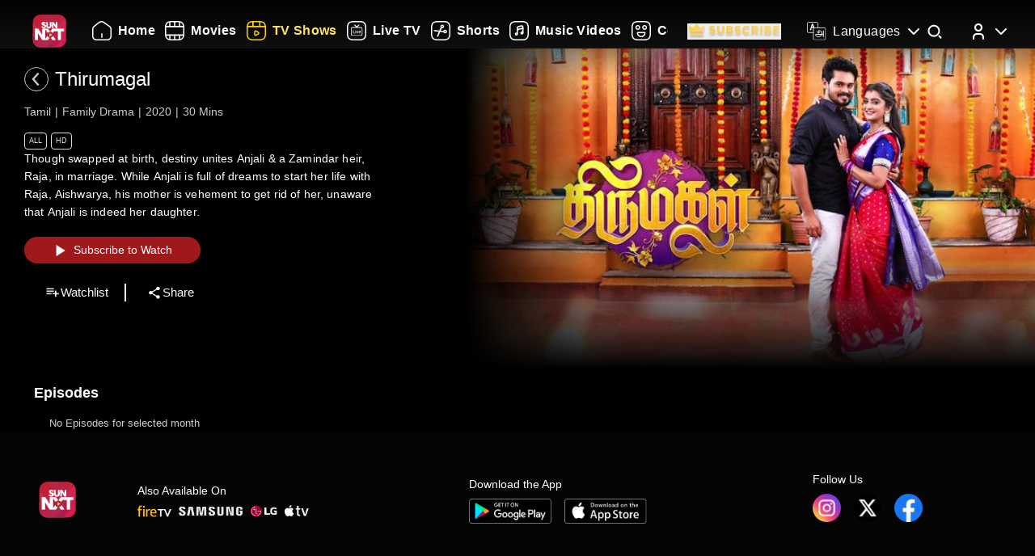

--- FILE ---
content_type: text/html; charset=utf-8
request_url: https://www.sunnxt.com/suntv-tamil-serial-thirumagal-episodeno559-Sep9-2022/detail/106441/147504
body_size: 9009
content:
<!DOCTYPE html><html lang="en"><head><meta name="viewport" content="width=device-width, initial-scale=1.0, maximum-scale=5.0,"/><meta charSet="utf-8"/><link rel="apple-touch-icon" sizes="57x57" href="/images/sunnxt/icons/favicon-32x32.png"/><link rel="apple-touch-icon" sizes="60x60" href="/images/sunnxt/icons/apple-touch-icon.png"/><link rel="apple-touch-icon" sizes="72x72" href="/images/sunnxt/icons/apple-touch-icon.png"/><link rel="apple-touch-icon" sizes="76x76" href="/images/sunnxt/icons/apple-touch-icon.png"/><link rel="apple-touch-icon" sizes="114x114" href="/images/sunnxt/icons/apple-touch-icon.png"/><link rel="apple-touch-icon" sizes="120x120" href="/images/sunnxt/icons/apple-touch-icon.png"/><link rel="apple-touch-icon" sizes="144x144" href="/images/sunnxt/icons/apple-touch-icon.png"/><link rel="apple-touch-icon" sizes="152x152" href="/images/sunnxt/icons/apple-touch-icon.png"/><link rel="apple-touch-icon" sizes="180x180" href="/images/sunnxt/icons/apple-touch-icon.png"/><link rel="icon" type="image/png" sizes="192x192" href="/images/sunnxt/icons/android-chrome-192x192.png"/><link rel="icon" type="image/png" sizes="32x32" href="/images/sunnxt/icons/favicon-32x32.png"/><link rel="icon" type="image/png" sizes="96x96" href="/images/sunnxt/icons/favicon-32x32.png"/><link rel="icon" type="image/png" sizes="16x16" href="/images/sunnxt/icons/favicon-16x16.png"/><link rel="shortcut icon" href="/images/sunnxt/icons/favicon.ico" type="image/x-icon"/><link rel="icon" href="/images/sunnxt/icons/favicon.ico" type="image/x-icon"/><link rel="preload" href="/images/logins_bgimg.jpg" as="image"/><link rel="stylesheet" href="/videojs/video-js.min.css" class="cssforVideoJS"/><link rel="stylesheet" href="/videojs/videojs-dvr.css" class="cssforVideoJS"/><link rel="dns-prefetch" href="https://sund-images.sunnxt.com/"/><link rel="preconnect" href="https://sund-images.sunnxt.com/" crossorigin="anonymous"/><script id="twitter-conversion-tracking-basecode">
					!function(e,t,n,s,u,a){e.twq||(s=e.twq=function(){s.exe?s.exe.apply(s,arguments):s.queue.push(arguments);
                    },s.version='1.1',s.queue=[],u=t.createElement(n),u.async=!0,u.src='https://static.ads-twitter.com/uwt.js',
                    a=t.getElementsByTagName(n)[0],a.parentNode.insertBefore(u,a))}(window,document,'script');
                    twq('config','nzce0');</script><meta name="facebook-domain-verification" content="97478gxuv7c4sl9ygkl0j27kniaa96"/><meta name="google-site-verification" content="PDhude5SZvRKBZCpgmcgZwc8k2hEhs7WdhZc5QlOfDY"/><link rel="canonical" href="https://www.sunnxt.com/suntv-tamil-serial-thirumagal-episodeno559-Sep9-2022/detail/106441/147504"/><title>Watch Thirumagal Family Drama Show Online | Sun NXT</title><meta name="title" content="Watch Thirumagal Family Drama Show Online | Sun NXT"/><meta name="description" content="Watch Thirumagal Family Drama show in full HD on Sun NXT. Subscribe and enjoy high-quality streaming of your favorite shows anytime, anywhere on Sun NXT."/><meta name="keywords" content="thirumagal, oldshows, oldserials, iconicserials"/><script id="structured-data" type="application/ld+json">{"@context":"https://schema.org/","@type":"vodchannel","url":"https://www.sunnxt.com/suntv-tamil-serial-thirumagal-episodeno-Oct12-2020/detail/106441/0/","name":"Thirumagal","description":"Though swapped at birth, destiny unites Anjali & a Zamindar heir, Raja, in marriage. While Anjali is full of dreams to start her life with Raja, Aishwarya, his mother is vehement to get rid of her, unaware that Anjali is indeed her daughter.","genre":"Family Drama","image":"https://sund-images.sunnxt.com/106441/640x360_Thirumagal_106441_e8bda99d-caee-457d-9daf-157e769755a0.jpg","actors":[],"director":[],"trailer":{"@type":"VideoObject","name":"Thirumagal","description":"Though swapped at birth, destiny unites Anjali & a Zamindar heir, Raja, in marriage. While Anjali is full of dreams to start her life with Raja, Aishwarya, his mother is vehement to get rid of her, unaware that Anjali is indeed her daughter.","thumbnailUrl":"https://sund-images.sunnxt.com/106441/640x360_Thirumagal_106441_e8bda99d-caee-457d-9daf-157e769755a0.jpg","contentUrl":"https://www.sunnxt.com/suntv-tamil-serial-thirumagal-episodeno-Oct12-2020/detail/106441/0/","uploadDate":"2020-10-12T13:30:00.000Z","duration":"0:30:00"},"potentialAction":[{"@type":"WatchAction","target":"https://www.sunnxt.com/suntv-tamil-serial-thirumagal-episodeno-Oct12-2020/detail/106441/0/"}]}</script><script id="structured-data" type="application/ld+json">{"@context":"http://schema.org","@type":"Organization","name":"Sun NXT","legalName":"Sun TV Network Limited","url":"https://www.sunnxt.com/suntv-tamil-serial-thirumagal-episodeno559-Sep9-2022/detail/106441/147504","logo":{"@type":"ImageObject","url":" https://www.sunnxt.com/images/logo/logo.png","width":65,"height":64},"description":"Watch latest movies and TV Shows online or stream right to your Smart TV, FireTV, Chromecast, Roku, Apple TV, mobile, tablet and more","contactPoint":{"@type":"ContactPoint","telephone":"+91-044-44676767","contactType":"customer service","availableLanguage":["English","Tamil"]},"sameAs":["https://www.facebook.com/SunNXT/","https://twitter.com/sunnxt","https://www.instagram.com/sunnxt/","https://apps.apple.com/us/app/sun-nxt-live-tv-movies/id1244757492","https://play.google.com/store/apps/details?id=com.suntv.sunnxt"]}</script><script id="structured-data" type="application/ld+json">{"@context":"http://schema.org/","@graph":[{"@context":"http://schema.org/","@type":"SiteNavigationElement","@id":"https://www.sunnxt.com/#movie","name":"Movies","url":"https://www.sunnxt.com/movie"},{"@context":"http://schema.org/","@type":"SiteNavigationElement","@id":"https://www.sunnxt.com/#tv","name":"TV Shows","url":"https://www.sunnxt.com/tv"},{"@context":"http://schema.org/","@type":"SiteNavigationElement","@id":"https://www.sunnxt.com/#live","name":"Live TV","url":"https://www.sunnxt.com/live"},{"@context":"http://schema.org/","@type":"SiteNavigationElement","@id":"https://www.sunnxt.com/#shorts","name":"Shorts","url":"https://www.sunnxt.com/shorts"},{"@context":"http://schema.org/","@type":"SiteNavigationElement","@id":"https://www.sunnxt.com/#music","name":"Music Videos","url":"https://www.sunnxt.com/music"},{"@context":"http://schema.org/","@type":"SiteNavigationElement","@id":"https://www.sunnxt.com/#comedy","name":"Comedy","url":"https://www.sunnxt.com/comedy"}]}</script><script id="structured-data" type="application/ld+json">{"@context":"http://schema.org","@type":"EntryPoint","name":"Sun NXT","url":"https://www.sunnxt.com/suntv-tamil-serial-thirumagal-episodeno559-Sep9-2022/detail/106441/147504","potentialAction":[{"@type":"ViewAction","target":{"@type":"EntryPoint","name":"Browse","url":"https://sunnxt.com/searchcontents"}},{"@type":"DownloadAction","name":"Download on the App Store","target":{"@type":"EntryPoint","name":"iOS App","url":"https://apps.apple.com/in/app/sun-nxt-live-tv-movies/id1217563729"}},{"@type":"DownloadAction","name":"Get it on Google Play","target":{"@type":"EntryPoint","name":"Android App","url":"https://play.google.com/store/apps/details?id=com.suntv.sunnxt&hl=en&gl=US"}}]}</script><script id="structured-data" type="application/ld+json">{"@context":"http://schema.org","@type":"WebPage","url":"https://www.sunnxt.com/suntv-tamil-serial-thirumagal-episodeno559-Sep9-2022/detail/106441/147504","name":"Watch Thirumagal Family Drama Show Online | Sun NXT","description":"Watch Thirumagal Family Drama show in full HD on Sun NXT. Subscribe and enjoy high-quality streaming of your favorite shows anytime, anywhere on Sun NXT.","speakable":{"@type":"SpeakableSpecification","cssSelector":".detail_detail__Y11ZH"}}</script><meta property="fb:app_id" content="1424723510892140"/><meta property="og:type" content="business.business"/><meta name="twitter:card" content="summary_large_image"/><meta name="twitter:site" content="@sunnxt"/><meta name="twitter:creator" content="@sunnxt"/><meta property="og:title" content="Watch Thirumagal Family Drama Show Online | Sun NXT"/><meta name="twitter:title" content="Watch Thirumagal Family Drama Show Online | Sun NXT"/><meta property="og:description" content="Watch Thirumagal Family Drama show in full HD on Sun NXT. Subscribe and enjoy high-quality streaming of your favorite shows anytime, anywhere on Sun NXT."/><meta name="twitter:description" content="Watch Thirumagal Family Drama show in full HD on Sun NXT. Subscribe and enjoy high-quality streaming of your favorite shows anytime, anywhere on Sun NXT."/><meta property="og:image" content="https://sund-images.sunnxt.com/106441/640x360_Thirumagal_106441_e8bda99d-caee-457d-9daf-157e769755a0.jpg"/><meta name="twitter:image" content="https://sund-images.sunnxt.com/106441/640x360_Thirumagal_106441_e8bda99d-caee-457d-9daf-157e769755a0.jpg"/><meta property="og:image:width" content="300"/><meta property="og:image:height" content="300"/><meta property="al:ios:app_store_id" content="1217563729"/><meta property="al:ios:app_name" content="Sun NXT"/><meta property="al:android:app_name" content="Sun NXT"/><meta property="al:android:package" content="com.suntv.sunnxt"/><meta name="next-head-count" content="52"/><script id="Tiktok" data-nscript="beforeInteractive">
					!function (w, d, t) {
w.TiktokAnalyticsObject=t;var ttq=w[t]=w[t]||[];ttq.methods=["page","track","identify","instances","debug","on","off","once","ready","alias","group","enableCookie","disableCookie"],ttq.setAndDefer=function(t,e){t[e]=function(){t.push([e].concat(Array.prototype.slice.call(arguments,0)))}};for(var i=0;i<ttq.methods.length;i++)ttq.setAndDefer(ttq,ttq.methods[i]);ttq.instance=function(t){for(var e=ttq._i[t]||[],n=0;n<ttq.methods.length;n++)ttq.setAndDefer(e,ttq.methods[n]);return e},ttq.load=function(e,n){var i="https://analytics.tiktok.com/i18n/pixel/events.js";ttq._i=ttq._i||{},ttq._i[e]=[],ttq._i[e]._u=i,ttq._t=ttq._t||{},ttq._t[e]=+new Date,ttq._o=ttq._o||{},ttq._o[e]=n||{};n=document.createElement("script");n.type="text/javascript",n.async=!0,n.src=i+"?sdkid="+e+"&lib="+t;e=document.getElementsByTagName("script")[0];e.parentNode.insertBefore(n,e)};
ttq.load('CFN0QG3C77UCCRP9FAKG');
ttq.page();
}(window, document, 'ttq');</script><script id="googletagmanagerdataLayer3" data-nscript="beforeInteractive">(function(w,d,s,l,i){w[l]=w[l]||[];w[l].push({'gtm.start':new Date().getTime(),event:'gtm.js'});var f=d.getElementsByTagName(s)[0],
                    j=d.createElement(s),dl=l!='dataLayer'?'&l='+l:'';j.async=true;j.src='https://www.googletagmanager.com/gtm.js?id='+i+dl;f.parentNode.insertBefore(j,f);})(window,document,'script','dataLayer','GTM-KLX73P8');</script><link rel="preload" href="/_next/static/css/ba140ad3241a7649.css" as="style"/><link rel="stylesheet" href="/_next/static/css/ba140ad3241a7649.css" data-n-g=""/><link rel="preload" href="/_next/static/css/64d50f319cccfa5f.css" as="style"/><link rel="stylesheet" href="/_next/static/css/64d50f319cccfa5f.css" data-n-p=""/><link rel="preload" href="/_next/static/css/a146b443e20fa2f0.css" as="style"/><link rel="stylesheet" href="/_next/static/css/a146b443e20fa2f0.css" data-n-p=""/><link rel="preload" href="/_next/static/css/6026e13df11a99bb.css" as="style"/><link rel="stylesheet" href="/_next/static/css/6026e13df11a99bb.css" data-n-p=""/><noscript data-n-css=""></noscript><script defer="" nomodule="" src="/_next/static/chunks/polyfills-c67a75d1b6f99dc8.js"></script><script id="adsrvr" src="https://js.adsrvr.org/up_loader.1.1.0.js" defer="" data-nscript="beforeInteractive"></script><script src="/_next/static/chunks/webpack-e6f180dbd1587ded.js" defer=""></script><script src="/_next/static/chunks/framework-4729b95aa6cb8cde.js" defer=""></script><script src="/_next/static/chunks/main-4bc44b787c384cfd.js" defer=""></script><script src="/_next/static/chunks/pages/_app-d07b321ea0877d54.js" defer=""></script><script src="/_next/static/chunks/7536-636d47fb97451862.js" defer=""></script><script src="/_next/static/chunks/1664-ee95baca59ac1639.js" defer=""></script><script src="/_next/static/chunks/6182-be37c0d837442a33.js" defer=""></script><script src="/_next/static/chunks/6066-f1fc6583c065ddd8.js" defer=""></script><script src="/_next/static/chunks/5675-fa98ffa3d2d8899c.js" defer=""></script><script src="/_next/static/chunks/6507-81da104e5ce932c4.js" defer=""></script><script src="/_next/static/chunks/6880-a7cb9f20139cecab.js" defer=""></script><script src="/_next/static/chunks/405-6eb12bd81a780aff.js" defer=""></script><script src="/_next/static/chunks/pages/%5Bslug%5D/detail/%5B...index%5D-40681ac4bb90d328.js" defer=""></script><script src="/_next/static/itpDYDptgqFDggFRnAXlI/_buildManifest.js" defer=""></script><script src="/_next/static/itpDYDptgqFDggFRnAXlI/_ssgManifest.js" defer=""></script></head><body><div id="__next"><noscript><img height="1" width="1" style="display:none"
				src="https://www.facebook.com/tr?id=3098936210328804&ev=PageView&noscript=1" /></noscript><noscript><iframe src=https://www.googletagmanager.com/ns.html?id=GTM-KLX73P8
                height="0" width="0" style="display:none;visibility:hidden"></iframe></noscript><div class="detail_detail_data__EZ1nC"><div><header class="fixed top-0 left-0 w-full text-white z-50 pointer-events-none transition-all duration-300
			bg-gradient-to-b from-black/90 via-black/50 to-transparent h-24
		"><div class="flex items-center justify-between  px-4 md:px-10 h-full pb-[1px] md:pb-[20px]"><img class="h-[clamp(32px,3vw+24px,41px)] cursor-pointer pointer-events-auto" src="/images/logo/logo.png" alt="logo"/><nav class="flex-1 w-[60%] ml-4 lg:ml-6 md:flex items-center"><div class=" flex items-center relative overflow-x-auto scrollbar-hide w-full md:w-auto sm:w-[100vw] pointer-events-auto "><ul class="
            flex flex-row items-center space-x-5
            text-white text-sm font-medium
            whitespace-nowrap
			
          "></ul></div></nav><div class="flex items-start mt-2 space-x-4 sm:space-x-6 md:space-x-8 ml-3 sm:ml-4 md:ml-6"><div class="relative flex items-center h-full group pointer-events-auto"><div class="flex items-center cursor-pointer text-white hover:text-[#FCE45E] transition-all duration-300"><img src="/images/Icons/language.svg" alt="language" class="w-6 h-6 mr-2 object-contain block group-hover:hidden"/><img src="/images/Icons/Language_hover.svg" alt="language" class="w-6 h-6 mr-2 object-contain hidden group-hover:block"/><span class="!xl:text-[16px] xl:font-semibold whitespace-nowrap tracking-wide ">Languages</span><img src="/images/Icons/Drop_down.svg" alt="caret" class="w-6 h-6 ml-1 object-contain transform transition-transform duration-300 group-hover:rotate-180"/></div><div class="absolute top-full left-0 hidden group-hover:flex flex-col backdrop-blur-xl bg-[rgba(35,35,35,0.55)] border border-[rgba(255,255,255,0.2)] rounded-lg shadow-[0_2px_10px_rgba(0,0,0,0.3)] p-2 z-50 w-[9rem] mt-[1px] opacity-0 translate-y-1 group-hover:opacity-100 group-hover:translate-y-0 transition-all duration-300 ease-out !font-normal"><ul class="max-h-auto overflow-y-auto scrollbar-hide text-gray-100 text-sm divide-y divide-[rgba(255,255,255,0.15)] divide-solid-mx-3 px-3"></ul><button type="submit" class="w-full mt-3 bg-[rgba(100,100,100,0.4)] backdrop-blur-md border border-[rgba(255,255,255,0.2)]  text-white py-1.5 rounded-md text-sm  hover:bg-[rgba(150,150,150,0.5)] transition">Apply</button></div></div><div class="group relative w-fit cursor-pointer pointer-events-auto"><span class="inline-block"><img src="/images/Icons/Search.svg" alt="search" class="w-6 h-6 block group-hover:hidden"/><img src="/images/Icons/Search_new.svg" alt="search hover" class="w-6 h-6 hidden group-hover:block"/></span><div class=" absolute  left-1/2 -translate-x-1/2  top-[120%]   bg-white text-black text-sm font-semibold px-2 py-1 rounded  whitespace-nowrap opacity-0 group-hover:opacity-100  transition-opacity duration-150  pointer-events-none z-[9999] ">Search</div></div><div class="relative group inline-block pointer-events-auto"><div class="relative inline-flex items-center cursor-pointer p-0"><img src="/images/Icons/Profile.svg" alt="profile" class="w-6 h-6 object-cover rounded-full group-hover:opacity-0 transition-opacity duration-300"/><img src="/images/Icons/Profile_hover.svg" alt="profile_hover" class="w-6 h-6 object-cover rounded-full absolute top-0 left-0 opacity-0 group-hover:opacity-100 transition-opacity duration-300"/><img src="/images/Icons/Drop_down.svg" alt="caret" class="w-6 h-6 ml-1 transform transition-transform duration-300 group-hover:rotate-180"/></div><div class="absolute right-0 top-[calc(100%+0px)] z-50
					md:w-40 md:p-2
					w-[40vw] p-3
					bg-[rgba(35,35,35,0.55)]
					backdrop-blur-md
					border border-[rgba(255,255,255,0.2)]
					rounded-lg
					shadow-[0_2px_10px_rgba(0,0,0,0.3)]
					opacity-0 translate-y-1
					pointer-events-none
					transition-all duration-300 ease-out
					group-hover:opacity-100
					group-hover:translate-y-0
					group-hover:pointer-events-auto
				"><ul><li class="flex items-center justify-center space-x-2 hover:text-[#FFD400] cursor-pointer transition text-gray-200 p-1 "><img src="/images/Icons/Login.svg" alt="logout" class="w-6 h-6 invert sepia saturate-500 hue-rotate-0 brightness-90"/><span>Log In</span></li></ul></div></div></div></div></header></div><div></div><div class="Toastify"></div><div class="detail_detail__Y11ZH"><div class="detail_detail_desktop__kTVvD"><div class="detail_player__3avqw"><div class="detail_video_description__0oskM"><div class="flex items-center"><div class="relative w-[30px] h-[30px] cursor-pointer group "><img src="/images/back_arrow_left.svg" alt="arrow" class="absolute inset-0 w-full h-full opacity-100 group-hover:opacity-0 transition-opacity duration-200"/><img src="/images/back_arrow_hover.svg" alt="arrow" class="absolute inset-0 w-full h-full opacity-0 group-hover:opacity-100 transition-opacity duration-200"/></div><div><span class="text-2xl md:pl-2">Thirumagal</span></div></div><ul class="detail_video_data__dpO5_"><li>Tamil</li><li>Family Drama</li><li>2020</li><li>30<!-- --> Mins<!-- --></li></ul><ul class="detail_video__T64Cv"><li>All</li><li>HD</li></ul><div class="detail_box__tpEE_"><input type="checkbox" id="expanded"/><p>Though swapped at birth, destiny unites Anjali &amp; a Zamindar heir, Raja, in marriage. While Anjali is full of dreams to start her life with Raja, Aishwarya, his mother is vehement to get rid of her, unaware that Anjali is indeed her daughter.</p></div><button class="detail_play_button__z5wcB"><img src="/_next/static/media/playbtn.20bc35cf.png" alt="playbtn" id="playbtn"/></button><ul class="detail_share_data__zVLbl"><li><img src="" alt="watchlist"/>Watchlist<!-- --></li><li><img src="/images/share.png" alt="share"/>Share<!-- --></li></ul></div><div class="detail_player_section"><div class="detail_videoplayer__LvQPx"><div id="mainContainer"><div class="detail_coverposter"><img src="https://sund-images.sunnxt.com/106441/640x360_Thirumagal_106441_e8bda99d-caee-457d-9daf-157e769755a0.jpg" alt="cover_poster"/></div></div></div></div></div></div><div class="carousels_episodes__LQfo3"><div class="carousels_layout__Ng3hN"><div class="carousels_carousel_body__J6BxB"><div class="carousels_home_carosel_title__5Z0uK"><span class="carousels_carousel_title__x6pnm">Episodes<!-- --> <!-- --></span></div><div class="carousels_carousel_data__dVbKV"><div class="slick-slider slick-initialized"><div class="slick-list"><div class="slick-track" style="width:20%;left:0%"><div data-index="0" class="slick-slide slick-active slick-current" tabindex="-1" aria-hidden="false" style="outline:none;width:100%"><div><p class="carousels_nodata_section__BsBNk" tabindex="-1" style="width:100%;display:inline-block">No Episodes for selected month</p></div></div></div></div></div></div></div></div></div><div class="carousels_latest__BtwEd"></div></div><footer class="footer_footerWrapper__j2rE_ overflow-hidden w-full" style="--footer-bg:url()" id="footer"><div class="w-full pt-[3rem] bg-black/80"><div class="flex flex-col md:flex-row justify-between items-start md:items-center mx-[1rem] md:mx-[3rem] space-y-8 md:space-y-0"><div class="hidden md:block"><img src="/images/logo/logo.png" alt="Sun NXT Logo" class="w-[70%]"/></div><div class="text-sm flex flex-col items-start hidden md:block"><p>Also Available On</p><img src="/images/tvs_logos.png" alt="tvs" class="w-[60%] mt-2"/></div><div class="text-sm flex flex-col items-start"><p>Download the App</p><div class="flex space-x-4 w-[60%] mt-2"><a href="https://play.google.com/store/apps/details?id=com.suntv.sunnxt" target="_blank" rel="noreferrer"><img src="/images/footer_playstore_badge.png" alt="Google Play" class="w-40 md:w-44"/></a><a href="https://apps.apple.com/us/app/sun-nxt/id1244757492" target="_blank" rel="noreferrer"><img src="/images/footer_appstore_badge.png" alt="App Store" class="w-40 md:w-44"/></a></div></div><div class="flex flex-col text-sm"><p>Follow Us</p><div class="flex space-x-4 my-2 w-[60%]"><a href="https://www.instagram.com/sunnxt/" target="_blank" rel="noreferrer"><img src="/images/insta.png" alt="insta" class="w-[clamp(40px,9vw,65px)] h-[clamp(20px,4vw,35px)]"/></a><a href="https://twitter.com/sunnxt" target="_blank" rel="noreferrer"><img src="/images/twitter.png" alt="twitter" class="w-[clamp(40px,9vw,65px)] h-[clamp(20px,4vw,35px)]"/></a><a href="https://www.facebook.com/SunNXT/" target="_blank" rel="noreferrer"><img src="/images/facebook.png" alt="facebook" class="w-[clamp(40px,9vw,65px)] h-[clamp(20px,4vw,35px)]"/></a></div></div></div></div><div class="max-w-[100vw] mx-auto px-[1rem] md:px-[3rem] pt-4 md:pt-8 pb-6 md:pb-10 flex flex-col bg-black/80"><div class="flex flex-col lg:flex-row justify-between gap-[2rem] lg:gap-[3rem] pt-[20px] lg:pt-[30px]"><div class="min-w-[180px] flex-shrink-0"><p class="font-[100] mb-2 text-sm">Learn More</p><ul class="list-none p-0 text-white/60 text-xs"><li class="mb-2"><a href="/aboutUs">About Us</a></li><li class="mb-2"><a href="/faq">FAQs</a></li><li class="mb-2"><a href="/myprofile#feedback">Feedback</a></li><li class="mb-2"><a href="/privacypolicy">Privacy Policy</a></li><li class="mb-2"><a href="/termsOfuse">Terms of Use</a></li><li class="mb-2"><a href="/cookiePolicy">Cookie Policies</a></li><li class="mb-2"><a href="https://blog.sunnxt.com/" target="_blank" rel="noreferrer">Blog</a></li><li><a href="/content-grievance-redressal">Content Redressal Mechanism</a></li></ul></div><div class="w-full flex flex-wrap gap-[3rem] lg:gap-[3rem] md:gap-x-[6rem] gap-y-[3rem] 2xl:justify-around md:justify-start mt-0 md:flex-row flex-col"></div></div> <!-- --></div><div class="text-center p-5 text-[clamp(10px,1.1vw,12px)] text-white/50 bg-black/80"><p><span class="mr-2 text-gray-400">1.17.0.0 |</span>Copyright © <!-- -->2025<!-- --> Sun NXT, all related channels, content, images, visuals, and logos are property of Sun TV Network Ltd. All rights reserved.<!-- --></p></div></footer></div></div><script id="__NEXT_DATA__" type="application/json">{"props":{"pageProps":{"ip":"3.129.52.255","contentData":{"status":"SUCCESS","message":"OK","code":200,"results":[{"globalServiceId":"GID_106441","_id":"106441","relatedCast":{"values":[]},"currentUserData":{"elapsed_time":0,"rating":0,"favorite":false,"like":null,"purchase":[]},"hostName":null,"publishingHouse":{"userName":"harinarayan.ontrack@sunnetwork.in","publishingHouseId":45,"publishingHouseName":"SUN","userId":233},"content":{"startDate":"2020-10-12T00:00:00.000Z","endDate":"2028-03-17T00:00:00.000Z","parentIds":null,"drmType":"","rightsHolder":null,"seasonNo":"","releaseDate":"2020-10-12T13:30:00.000Z","duration":"0:30:00","videoQuality":"HD","is3d":false,"siblingOrder":0,"serialNo":"","contentRating":"4.5","drmEnabled":true,"isChromeCastEnabled":true,"contentCreater":null,"categoryName":"Suitable For All Ages","adEnabled":true,"genre":[{"id":"59cd364fe4b02d8476358636","name":"Family Drama"}],"isAzure":true,"certifiedRatings":{"values":[{"rating":"All","title":"Suitable for all age viewers","description":"Suitable for all age viewers","name":"cbfcRatingOTT","country":"IN"}]},"isMpegDash":true,"language":["tamil"],"categoryType":"All"},"relatedMultimedia":{"values":[]},"thumbnailSeekPreview":"","subtitles":{"values":[]},"generalInfo":{"seriesId":"","seasonId":"106441","showDisplayTabs":{"showDisplaySuffix":"","showDisplayStart":"2020-10-12","showDisplayType":"monthly","showDisplayText":"MMM-YY","showDisplayfrequency":"","showDisplayOrder":"asc","showAirStatus":"completed","showDisplayEnd":"2023-07-22"},"mobilePromotionURL":null,"topRightBadge":null,"webPromotionURL":null,"AlbumName":null,"contentPlayDuration":null,"isHDRImage":null,"altTitle":[{"language":"type","title":"திருமகள்"}],"streamType":"vodchannel","actionType":null,"categoryTypeImage":"https://sund-images.sunnxt.com/meta-data/category-type/All.png","briefDescription":"Though swapped at birth, destiny unites Anjali \u0026 a Zamindar heir, Raja, in marriage. While Anjali is full of dreams to start her life with Raja, Aishwarya, his mother is vehement to get rid of her, unaware that Anjali is indeed her daughter.","heroBannerLabelText":null,"displayTitle":"Oct 12, 2020","drm_partner_kids":[],"autoPlayDuration":15,"alterDescription":"திருமகள் சன் டிவியில் வரும் ஒரு குடும்ப கதையை கொண்ட தொடர்.  அஞ்சலி தைரியமான பெண், நடமாடும் உணவகம்  நடத்தி தனது குடும்பத்தினருடன் மகிழ்ச்சியான மற்றும் மனநிறைவான வாழ்க்கையை அனுபவித்து வருகிறார். பணக்கார ஜமீன்தார் குடும்பத்தைச் சேர்ந்த ராஜா, அஞ்சலியைக் காதலிக்கிறார். அஞ்சலி ஒரு அன்பான மாமியார் கிடைக்க வேண்டும் ஏங்குகிறாள், ஆனால் ராஜாவின் தாய் ஐஸ்வர்யா ஒரு திமிர்பிடித்த மற்றும் ஆதிக்கம் செலுத்தும் பெண்ணாக இருக்கிறார். அன்பு மற்றும் தைரியத்துடன் அஞ்சலி தனது விதியை எவ்வாறு மாற்றுகிறார் என்பதை தொடர்ந்து பாருங்கள்.","isDownloadable":true,"promotionId":null,"category":"","isDolby":false,"isHDR10PlusImage":null,"bottomCenterLabel":null,"title":"Thirumagal","assetId":null,"isAtmosImage":null,"mediaTailorConfigURL":null,"isDolbyvision":false,"altGenre":null,"subtitlesImage":null,"additional_cdn":null,"showWatermark":false,"drm_partner":null,"altDisplayTitle":"","previousContent":"","cdnType":null,"altDescription":null,"type":"vodchannel","ssaiEnabled":null,"isDolbyVisionImage":null,"accessControl":"","isDolbyImage":null,"seoH1Tag":null,"description":"Though swapped at birth, destiny unites Anjali \u0026 a Zamindar heir, Raja, in marriage. While Anjali is full of dreams to start her life with Raja, Aishwarya, his mother is vehement to get rid of her, unaware that Anjali is indeed her daughter.","seoH4Tag":null,"tagLine":"","isHdr":false,"deepLinkiOS":"","topLeftBadge":null,"akamaiTag":"","isDvr":false,"alternateRelatedTitle":[],"seasonNo":"","seoDescription":null,"seoTitle":null,"actionURL":null,"nextContent":"","deepLink":"","videoAvailable":true,"preferredCdn":null,"_id":"106441","relatedTitle":"","isHdr10":false,"isHdr10plus":false,"seoH5Tag":null,"isSellable":false,"isHDR10Image":null,"equivalentChannelId":null,"seoH6Tag":null,"contentRights":[],"altLanguage":"தமிழ்","seoH3Tag":null,"videoQualityImage":null,"isAtmos":false,"altBriefDescription":null,"partnerId":"","contentRule":null,"seoH2Tag":null},"images":{"values":[{"profile":"xxhdpi","operator":"myplex","resolution":"1600x1200","link":"https://sund-images.sunnxt.com/106441/1600x1200_Thirumagal_106441_79b9f30c-8856-4ec6-8fdc-7beb00f6ec21.jpg","type":"preview"},{"profile":"xhdpi","operator":"myplex","resolution":"832x623","link":"https://sund-images.sunnxt.com/106441/832x623_Thirumagal_106441_79b9f30c-8856-4ec6-8fdc-7beb00f6ec21.jpg","type":"preview"},{"profile":"hdpi","operator":"myplex","resolution":"452x339","link":"https://sund-images.sunnxt.com/106441/452x339_Thirumagal_106441_79b9f30c-8856-4ec6-8fdc-7beb00f6ec21.jpg","type":"preview"},{"profile":"mdpi","operator":"myplex","resolution":"361x270","link":"https://sund-images.sunnxt.com/106441/361x270_Thirumagal_106441_79b9f30c-8856-4ec6-8fdc-7beb00f6ec21.jpg","type":"preview"},{"profile":"ldpi","operator":"myplex","resolution":"200x150","link":"https://sund-images.sunnxt.com/106441/200x150_Thirumagal_106441_79b9f30c-8856-4ec6-8fdc-7beb00f6ec21.jpg","type":"preview"},{"profile":"xhdpi","operator":"myplex","resolution":"1000x1500","link":"https://sund-images.sunnxt.com/106441/1000x1500_Thirumagal_106441_97c60be8-8446-4ebf-acdc-8debd47df24c.jpg","type":"thumbnail"},{"profile":"hdpi","operator":"myplex","resolution":"500x750","link":"https://sund-images.sunnxt.com/106441/500x750_Thirumagal_106441_97c60be8-8446-4ebf-acdc-8debd47df24c.jpg","type":"thumbnail"},{"profile":"mdpi","operator":"myplex","resolution":"250x375","link":"https://sund-images.sunnxt.com/106441/250x375_Thirumagal_106441_97c60be8-8446-4ebf-acdc-8debd47df24c.jpg","type":"thumbnail"},{"profile":"ldpi","operator":"myplex","resolution":"240x360","link":"https://sund-images.sunnxt.com/106441/240x360_Thirumagal_106441_97c60be8-8446-4ebf-acdc-8debd47df24c.jpg","type":"thumbnail"},{"profile":"mdpi","operator":"myplex","resolution":"640x360","link":"https://sund-images.sunnxt.com/106441/640x360_Thirumagal_106441_e8bda99d-caee-457d-9daf-157e769755a0.jpg","type":"coverposter"},{"profile":"xxhdpi","operator":"myplex","resolution":"1920x1080","link":"https://sund-images.sunnxt.com/106441/1920x1080_Thirumagal_106441_e8bda99d-caee-457d-9daf-157e769755a0.jpg","type":"coverposter"},{"profile":"xhdpi","operator":"myplex","resolution":"1280x720","link":"https://sund-images.sunnxt.com/106441/1280x720_Thirumagal_106441_e8bda99d-caee-457d-9daf-157e769755a0.jpg","type":"coverposter"},{"profile":"hdpi","operator":"myplex","resolution":"960x540","link":"https://sund-images.sunnxt.com/106441/960x540_Thirumagal_106441_e8bda99d-caee-457d-9daf-157e769755a0.jpg","type":"coverposter"},{"profile":"xxhdpi-v2","operator":"myplex","resolution":"1408x792","link":"https://sund-images.sunnxt.com/106441/1408x792_Thirumagal_106441_e8bda99d-caee-457d-9daf-157e769755a0.jpg","type":"coverposter"},{"profile":"xhdpi-v2","operator":"myplex","resolution":"1209x680","link":"https://sund-images.sunnxt.com/106441/1209x680_Thirumagal_106441_e8bda99d-caee-457d-9daf-157e769755a0.jpg","type":"coverposter"},{"profile":"hdpi-v2","operator":"myplex","resolution":"400x225","link":"https://sund-images.sunnxt.com/106441/400x225_Thirumagal_106441_e8bda99d-caee-457d-9daf-157e769755a0.jpg","type":"coverposter"},{"profile":"mdpi-v2","operator":"myplex","resolution":"240x135","link":"https://sund-images.sunnxt.com/106441/240x135_Thirumagal_106441_e8bda99d-caee-457d-9daf-157e769755a0.jpg","type":"coverposter"},{"profile":"ldpi-v2","operator":"myplex","resolution":"176x99","link":"https://sund-images.sunnxt.com/106441/176x99_Thirumagal_106441_e8bda99d-caee-457d-9daf-157e769755a0.jpg","type":"coverposter"}]},"packages":[],"timeshiftDuration":null,"tags":{"values":[{"category":"","name":"thirumagal","weight":1,"genre":"","id":"51220854","qualifier":""},{"category":"","name":"oldshows","weight":1,"genre":"","id":"51220855","qualifier":""},{"category":"","name":"oldserials","weight":1,"genre":"","id":"51220856","qualifier":""},{"category":"","name":"iconicserials","weight":1,"genre":"","id":"51220857","qualifier":""}]}}],"request_id":"ba252313-0de1-4503-822a-b4ad6355b415"},"contentId":"106441","contentType":"vodchannel","CID":"147504","hostName":"www.sunnxt.com","promoImages":"","webPromoUrl":"","bannerTitle":""},"__N_SSP":true},"page":"/[slug]/detail/[...index]","query":{"slug":"suntv-tamil-serial-thirumagal-episodeno559-Sep9-2022","index":["106441","147504"]},"buildId":"itpDYDptgqFDggFRnAXlI","isFallback":false,"gssp":true,"locale":"en","locales":["en"],"defaultLocale":"en","scriptLoader":[]}</script></body></html>

--- FILE ---
content_type: text/css; charset=UTF-8
request_url: https://www.sunnxt.com/_next/static/css/6026e13df11a99bb.css
body_size: 3677
content:
.livetv_livetv__R_PjQ{width:100%;float:left;background:#000 0 0 no-repeat padding-box}.livetv_livetv_data__I_kVs{width:100%;float:left;min-height:800px}.livetv_livetv_detail__3H843{margin:70px 40px 40px;height:100%;display:flex}.livetv_livetv_videoplayer__iLlbr{flex:1}.livetv_livetv_videoplayer__iLlbr video{width:100%;height:100%}.livetv_livetv_channels_data__Wfycb{width:50%;background:#232323 0 0 no-repeat padding-box;display:flex}.livetv_livetv_channels_data__Wfycb .livetv_livetv_description_data__o94XG{width:29%;float:left;position:absolute;padding:20px;margin-top:30px}.livetv_livetv_channels_data__Wfycb .livetv_livetv_description_data__o94XG .livetv_contentTitlelive__47kzu,.livetv_livetv_channels_data__Wfycb .livetv_livetv_description_data__o94XG h1{margin:0;color:#fff;font-size:26px;font-weight:400;padding-bottom:20px}.livetv_livetv_channels_data__Wfycb .livetv_livetv_description_data__o94XG span{width:100%;float:left;letter-spacing:0;color:#ccc;font-size:15px;margin-bottom:15px}.livetv_livetv_channels_data__Wfycb .livetv_livetv_description_data__o94XG .livetv_livetv_play__3kIQb{width:100%;float:left;padding-bottom:30px;position:relative}.livetv_livetv_play__3kIQb img{width:20px;margin-right:6px}.livetv_livetv_channels_data__Wfycb .livetv_livetv_description_data__o94XG .livetv_livetv_play_button__J_Cz8{display:flex;align-items:center;justify-content:center;background:#a80929 0 0 no-repeat padding-box;border-radius:24px;outline:none;border:none;padding:10px 30px;font-size:15px;width:auto;color:#fff;cursor:pointer}.livetv_livetv_channels_data__Wfycb .livetv_livetv_description_data__o94XG .livetv_explore__8XENs{width:100%;float:left;padding-top:20px}.livetv_livetv_channels_data__Wfycb .livetv_livetv_description_data__o94XG .livetv_explore__8XENs .livetv_explore_button__VJIb7{display:flex;align-items:center;border:1px solid #707070;border-radius:24px;padding:5px 20px;background:transparent;font-size:12px;color:#fff;cursor:pointer}.livetv_livetv_channels_data__Wfycb .livetv_explore_button__VJIb7:hover{background-color:#a80929!important;border:1px solid#fff!important}.livetv_explore_button__VJIb7 img{width:20px}.livetv_explore_button__VJIb7 .livetv_explore_epg_title__sY9xH{font-size:12px;font-weight:500;margin:0 0 0 8px}.livetv_live_tabs__6I_md,.livetv_live_tabs__6I_md .livetv_bloc_tabs__VMluf{width:100%;float:left}.livetv_live_tabs__6I_md .livetv_bloc_tabs__VMluf button{cursor:pointer;transition:.3s;float:left;text-align:center;font-size:15px;letter-spacing:0;color:#fff;background:transparent;margin:2px 9px;padding:6px;text-align:left;border:none;border-bottom:2px solid #a80929}.livetv_live_tabs__6I_md .livetv_tabs_button__t7aG5{width:100%;float:left;padding-left:7px;background:#a80929 0 0 no-repeat padding-box;display:flex;overflow-y:scroll;overflow-y:hidden}.livetv_live_tabs__6I_md .livetv_bloc_tabs__VMluf .livetv_active_tabs__c26ya{border-bottom:2px solid #fce45e;color:#fce45e}.livetv_live_tabs__6I_md .livetv_content_tabs_carousels__2QrU8{width:40%;float:right;height:100%;background-color:#111}.livetv_live_tabs__6I_md .livetv_content_tabs__enjCJ{display:none}.livetv_live_tabs__6I_md .livetv_active_content__dWmT2{display:block}.livetv_live_tabs__6I_md .livetv_content_tabs_carousels__2QrU8 .livetv_channels__BhPqu{overflow:hidden;width:100%;float:left;height:315px;overflow-y:scroll}.livetv_live_tabs__6I_md .livetv_content_tabs_carousels__2QrU8 .livetv_channels__BhPqu ul{list-style:none;width:100%;box-sizing:content-box;margin:0;padding:0 0 0 15px;background-color:#232323}.livetv_live_tabs__6I_md .livetv_content_tabs_carousels__2QrU8 .livetv_channels__BhPqu ul li{height:80px;width:100%;display:flex;padding:10px 8px;position:relative;cursor:pointer;background:#111 0 0 no-repeat padding-box}.livetv_live_tabs__6I_md .livetv_content_tabs_carousels__2QrU8 .livetv_channels__BhPqu ul li.livetv_active__2fomU{background:#323232 0 0 no-repeat padding-box;border-left:3px solid #a80929;position:relative;left:-3px}.livetv_live_tabs__6I_md .livetv_content_tabs_carousels__2QrU8 .livetv_channels__BhPqu ul li.livetv_active__2fomU:after{content:"";border:7px solid transparent;border-right:12px solid #a80929;position:absolute;top:33px;left:-21px}.livetv_live_tabs__6I_md .livetv_content_tabs_carousels__2QrU8 .livetv_channels__BhPqu ul li:hover{background:#323232 0 0 no-repeat padding-box;border-left:3px solid #a80929;position:relative;left:-3px}.livetv_live_tabs__6I_md .livetv_content_tabs_carousels__2QrU8 .livetv_channels__BhPqu ul li:hover:after{content:"";border:7px solid transparent;border-right:12px solid #a80929;position:absolute;top:33px;left:-21px}.livetv_live_tabs__6I_md .livetv_content_tabs_carousels__2QrU8 .livetv_channels__BhPqu ul li img{border-radius:8px;width:60px;height:60px;margin-right:10px;-o-object-fit:cover;object-fit:cover;vertical-align:middle;background-color:#000}.livetv_live_tabs__6I_md .livetv_content_tabs_carousels__2QrU8 .livetv_channels__BhPqu ul li .livetv_livetv_channels_titles__qLE0j{display:flex;align-items:center;color:#fff;float:right;font-size:14px;font-weight:400}.livetv_channels__BhPqu::-webkit-scrollbar{width:3px;background:transparent}.livetv_channels__BhPqu::-webkit-scrollbar-thumb{background:#ccc 0 0 no-repeat padding-box;border-radius:2px;max-height:10px}.livetv_livetv_detail__3H843 .livetv_videoplayer__bmd_Y{width:100%!important}.livetv_live_playingnow__1rC0X{position:absolute;top:10px;left:78px;color:#fce45e;font-size:13px;font-weight:400}@media screen and (min-width:320px) and (max-width:600px){.livetv_livetv__R_PjQ .livetv_content_tabs_carousels__2QrU8{width:100%;float:left}.livetv_livetv_channels_data__Wfycb .livetv_livetv_description_data__o94XG{width:100%;float:left;position:relative}.livetv_live_tabs__6I_md .livetv_tabs_button__t7aG5{margin-top:2rem}}@media screen and (min-width:320px) and (max-width:1208px){.livetv_livetv_data__I_kVs{height:100%}.livetv_livetv_description_data__o94XG{width:55.7%}}@media screen and (min-width:320px) and (max-width:1024px){.livetv_livetv_videoplayer__iLlbr{width:100%;float:left}.livetv_livetv_videoplayer__iLlbr img{height:300px!important;-o-object-fit:fill;object-fit:fill}.livetv_livetv_channels_data__Wfycb{width:100%;float:left;height:100%}.livetv_livetv_detail__3H843{width:calc(100% - 25px);margin:70px 12px 12px}.livetv_livetv_channels_data__Wfycb{display:initial}.livetv_livetv_description_data__o94XG{padding:15px 20px!important}.livetv_livetv_channels_data__Wfycb .livetv_livetv_description_data__o94XG h1{font-size:18px;padding-bottom:10px}.livetv_livetv_channels_data__Wfycb .livetv_livetv_description_data__o94XG .livetv_livetv_play__3kIQb{padding-bottom:0}.livetv_livetv_channels_data__Wfycb .livetv_livetv_description_data__o94XG .livetv_explore__8XENs{padding-top:15px}}@media (min-width:1920px){.livetv_live_tabs__6I_md .livetv_content_tabs_carousels__2QrU8 .livetv_channels__BhPqu{height:470px}}.detail_detail_data__EZ1nC{width:100%;float:left;background:#191919 0 0 no-repeat padding-box}.detail_detail__Y11ZH{width:100%;float:left;margin-top:60px;background:#000 0 0 no-repeat padding-box}.detail_player__3avqw{width:100%;float:left;margin-bottom:15px;display:flex}.detail_video_description__0oskM{width:45%;float:left;color:#fff;padding:22px 40px 22px 30px;background:#000}.detail_video_description__0oskM .detail_arrows_left_section__Lf6CK img{cursor:pointer;float:left;width:30px!important;margin-top:-3px}.detail_video_description__0oskM .detail_arrows_left_section__Lf6CK .detail_selected_arrow_left__Ohsdc,.detail_video_description__0oskM .detail_arrows_left_section__Lf6CK:hover .detail_default_arrow_left__NZhds{display:none}.detail_video_description__0oskM .detail_arrows_left_section__Lf6CK:hover .detail_selected_arrow_left__Ohsdc{display:inline-block}.detail_video_description__0oskM h1,.detail_video_description__0oskM h2{font-weight:500;margin:0;font-size:22px;padding-left:50px}.detail_video_description__0oskM .detail_contentTitle__S00Up{position:relative;bottom:5px;margin:0;font-weight:500;font-size:22px;padding-left:15px}.detail_video_description__0oskM .detail_seoh1__Qq0m5{display:none}.detail_video_description__0oskM .detail_video_data__dpO5_{list-style:none;text-align:left;padding:0;margin:12px auto auto}.detail_video_description__0oskM .detail_video_data__dpO5_ li{list-style:none;display:inline-block;font-size:14px;color:#ccc}.detail_video_description__0oskM .detail_video_data__dpO5_ li:after{content:"|";padding:0 5px}.detail_video_description__0oskM .detail_video_data__dpO5_ li:last-child:after{content:""}.detail_video_description__0oskM .detail_video__T64Cv{list-style:none;text-align:left;padding:0;margin:10px auto auto;text-transform:uppercase}.detail_video_description__0oskM .detail_video__T64Cv li{list-style:none;display:inline-block;font-size:9px;color:#ddd;border:1px solid #ddd;margin-right:5px;padding:3px 5px;border-radius:4px}.detail_video_description__0oskM .detail_video__T64Cv .detail_subtitle__ZOPx7{position:relative;border:none}.detail_video_description__0oskM .detail_video__T64Cv .detail_subtitle__ZOPx7 img{width:25px;height:19px;top:7px}.detail_player_title__00abB{position:absolute;top:0;padding-left:20px}.detail_player_title__00abB h1,.detail_player_title__00abB h2{color:#fff;font-weight:400;font-size:21px;padding-left:45px;padding-top:1px}.detail_player_section__5qT1_:hover .detail_player_title__00abB{display:block}.detail_player_title__00abB{display:none}.detail_videoqualityimg__douXQ{border:none!important}.detail_video_description__0oskM .detail_video__T64Cv li img{width:110px;position:relative;top:4px}.detail_video_description__0oskM p{font-size:14px;letter-spacing:.14px;line-height:1.6;display:-webkit-box;-webkit-line-clamp:4;-webkit-box-orient:vertical;overflow:hidden}.detail_video_description__0oskM .detail_play_button__z5wcB{display:flex;align-items:center;border-radius:20px;border:none;background-color:#9f181b;padding:6px 35px;margin-top:20px;color:#fff;font-size:14px;cursor:pointer}.detail_video_description__0oskM .detail_play_button__z5wcB img{width:20px;margin-right:6px}.detail_video_description__0oskM .detail_share_data__zVLbl{list-style:none;text-align:left;padding:0;margin:25px auto auto}.detail_video_description__0oskM .detail_share_data__zVLbl li{list-style:none;font-size:15px;color:#fff;margin-left:5px;padding:0 20px;border-right:2px solid #fff;cursor:pointer;display:inline-flex;align-items:center;gap:6px}.detail_video_description__0oskM .detail_share_data__zVLbl li img{width:20px;position:static}.detail_video_description__0oskM .detail_share_data__zVLbl li:last-child{border-right:none}.detail_videoplayer__LvQPx{position:relative}.detail_videoplayer__LvQPx img{width:100%}.detail_parental_rating_control__VN0W0{position:absolute;top:15px;left:15px;z-index:9;padding:12px 5px;cursor:pointer;font-size:20px!important;background:#13140c;border-left:4px solid #fff;background:linear-gradient(90deg,#13140c,rgba(38,44,28,0) 100%,#00d4ff 0)}.detail_parental_rating_category_type__3vST1{color:#fff;text-align:left;position:absolute;left:10px;font-size:15px;line-height:32px;bottom:15px;font-weight:600;text-transform:uppercase}.detail_parental_rating_category_name__DHcL_{color:#fff;font-size:14px;position:relative;bottom:-8px;left:5px}.detail_detail_tabs__LUXxA{width:100%;float:left;margin-bottom:10px;margin-top:5px;padding:0 30px}.detail_detail_tabs__LUXxA .detail_bloc_tabs__5UmUh button{cursor:pointer;transition:.3s;float:left;text-align:center;font-size:16px;letter-spacing:0;color:#999;background:transparent;margin:2px 10px;padding:6px;text-align:left;border:none;border-bottom:2px solid #191919}.detail_detail_tabs__LUXxA .detail_tabs_button__LDQtR{width:100%;float:left;padding-left:7px}.detail_detail_tabs__LUXxA .detail_bloc_tabs__5UmUh .detail_active_tabs__O5wnv{border-bottom:2px solid #fce45e;color:#fff}.detail_detail_tabs__LUXxA .detail_content_tabs_carousels__ycica{width:100%;float:left;margin-bottom:35px}.detail_detail_tabs__LUXxA .detail_content_tabs__wNjlJ{display:none}.detail_detail_tabs__LUXxA .detail_active_content__gtZDi{display:block}.detail_detail_eptitle__O_LHq{color:#ccc;font-weight:400;font-size:16px!important;margin:5px 0}.detail_box__tpEE_ input{opacity:0;position:absolute;pointer-events:none}.detail_box__tpEE_ p{display:-webkit-box;-webkit-box-orient:vertical;margin-bottom:0;overflow:hidden;text-overflow:ellipsis}.detail_box__tpEE_ input:focus~label{outline:5px auto -webkit-focus-ring-color}.detail_box__tpEE_ input:checked+p{-webkit-line-clamp:unset}.detail_box__tpEE_ input:checked~label{display:none}.detail_box__tpEE_{background-color:transparent;width:90%}.detail_box__tpEE_ label{color:#fff;font-size:.8em}.detail_vote_button__vL9Kv{display:flex;align-items:center;justify-content:center;gap:12px;border:none;border-radius:20px;background:linear-gradient(90deg,#683b6c,#d1204e,#683b6c);background-size:200% 200%;color:#fff;padding:6px 35px;font-size:14px;margin-top:20px;cursor:pointer;transition:all .4s ease;position:relative;box-shadow:0 4px 12px rgba(0,0,0,.8);animation:detail_fadePulse__VhVfI 3s ease-in-out infinite;margin-left:1rem}.detail_yellow_dot__kSeyZ{width:10px;height:10px;background-color:#ffd400;border-radius:50%}@keyframes detail_fadePulse__VhVfI{0%{background-position:0 50%}50%{background-position:100% 50%}to{background-position:0 50%}}@media screen and (min-width:320px) and (max-width:768px){.detail_player__3avqw{height:100%}.detail_video_description__0oskM{padding:10px}.detail_detail_tabs__LUXxA{padding:0;margin-top:10px}.detail_detail__Y11ZH{padding:0 2px}.detail_video_description__0oskM h1{font-size:18px}.detail_video_description__0oskM p{font-size:12px}}@media screen and (min-width:320px) and (max-width:1024px){.detail_detail_desktop__kTVvD .detail_video_description__0oskM{display:none}.detail_videoplayer__LvQPx{width:100%;float:left}.detail_videoplayer__LvQPx img{border-radius:12px;box-shadow:2px 2px 6px #00000099}.detail_detail_mobile__VGK3L .detail_video_description__0oskM{width:100%;float:left}.detail_detail_mobile__VGK3L .detail_video_description__0oskM h1,.detail_detail_mobile__VGK3L .detail_video_description__0oskM h2{padding-left:0;margin-top:0}.detail_detail__Y11ZH{margin-top:58px}.detail_player__3avqw{margin-bottom:0;margin-top:2rem}}@media screen and (min-width:1024px){.detail_detail_mobile__VGK3L{display:none}}@media screen and (min-width:769px) and (max-width:1024px){.detail_detail_desktop__kTVvD .detail_video_description__0oskM{display:block!important;width:100%}}.detail_popup_overlay_new__2NVz1{position:fixed;inset:0;background:rgba(0,0,0,.7);display:flex;align-items:center;justify-content:center;z-index:1000}.detail_popup_new__Vde6K{background:#000;color:#fff;border-radius:16px;padding:2rem;max-width:800px;width:90%;text-align:center;animation:detail_popupFade__aQcDb .4s ease;position:relative}.detail_close_btn__gLBgt{position:absolute;top:.8rem;right:.8rem;cursor:pointer;height:1.8rem;width:1.8rem}.detail_popup_logo_new__9vjfw{width:60px;height:auto;margin-bottom:1rem}.detail_popup_heading_new__HqzJW{font-size:1.3rem;font-weight:600;margin-bottom:.5rem!important}.detail_popup_images_new__v0EUb{display:flex;justify-content:center;align-items:stretch;gap:2rem;margin:3rem 0}.detail_images_flex__KFcvd{display:flex;flex-direction:column;justify-content:center;align-items:center;gap:2rem;flex:1;border-right:2px solid #888;padding-right:2rem}.detail_no_border__lyRTh{border-right:none!important;padding-right:0}.detail_popup_img_new__y_ef0,.detail_popup_qr_new__bEsgv{width:60%;border-radius:12px;-o-object-fit:contain;object-fit:contain}@media (max-width:768px){.detail_popup_images_new__v0EUb{flex-direction:column;align-items:center;gap:2.5rem}.detail_images_flex__KFcvd{border-right:none;border-bottom:2px solid #888;padding-right:0;padding-bottom:2rem;width:100%}.detail_popup_img_new__y_ef0,.detail_popup_qr_new__bEsgv{width:70%}.detail_popup_heading_new__HqzJW{font-size:1.1rem}}.modalpopup_modal_overlay__xPU8e{width:100%;height:100%;background:rgba(0,0,0,.7);position:fixed;top:0;left:0;z-index:10}.modalpopup_modal__KN2nz{background:#232323;color:#fff;text-align:center;padding:35px;position:fixed;z-index:20;width:40%;top:30%;left:50%;transform:translateX(-50%) translateY(-50%);border-radius:.3rem;outline:0}.modalpopup_modal_header__7OCWG{padding:0;float:right;justify-content:space-between}.modalpopup_modal_main__voo5F{padding:20px}.modalpopup_modal_main__voo5F h2{font-size:22px;font-weight:500;margin-bottom:8px;margin-top:0}.modalpopup_modal_main__voo5F p{margin-top:0}.modalpopup_close_button__z8ib5{border:none;background:transparent;padding:0;cursor:pointer;color:#fff;font-size:36px;position:relative;bottom:5px}.modalpopup_access_modal_btns__0ZJ60 button{width:110px;margin:0 10px;padding:10px;border-radius:4px;color:#fff;font-size:14px;background-color:#5c636a;outline:none;border:none;cursor:pointer}.modalpopup_access_modal_btns__0ZJ60 .modalpopup_modal_signup_btn__hbSHs{background-color:#a80929}.modalpopup_share_movie_title__N0FOC{margin-bottom:0}.modalpopup_shareimg__sBwiw img{max-height:260px}.modalpopup_shareimg__sBwiw p{font-size:13px}.modalpopup_share_social__U3fCz ul{padding:0}.modalpopup_share_social__U3fCz ul li{list-style:none;display:inline-block;cursor:pointer;margin:0 10px}.modalpopup_share_data_modal__4C2Sx .modalpopup_modal__KN2nz{top:55%;padding:20px 30px}@media (min-width:320px) and (max-width:1024px){.modalpopup_modal__KN2nz{width:92%}.modalpopup_access_modal_btns__0ZJ60 button{margin-bottom:10px}.modalpopup_modal_main__voo5F h2{font-size:18px}.modalpopup_modal_main__voo5F p{font-size:14px}}

--- FILE ---
content_type: text/css; charset=UTF-8
request_url: https://www.sunnxt.com/videojs/video-js.min.css
body_size: 19017
content:
.video-js .vjs-skin,.vjs-bar-height{position:absolute}.video-js,.vjs-vplaylist .vjs-vlist .vjs-item:hover p{color:#fff}.video-js,.video-js .vjs-progress-holder{-webkit-user-select:none;-moz-user-select:none;-ms-user-select:none}.video-js,.video-js .vjs-menu{font-family:Arial,Helvetica,sans-serif!important}.video-js,.video-js .vjs-progress-holder{-webkit-touch-callout:none;-khtml-user-select:none}@font-face{font-family:nuevo;src:url('[data-uri]') format('woff');font-weight:400;font-style:normal;font-display:swap}::-moz-focus-inner,:active,:focus{outline:0;border:0;-moz-outline-style:none}:focus{outline:0!important;border:0;-moz-outline-style:none}*,:after,:before{box-sizing:border-box}.vjs-jwlike{width:13px;margin:0;padding:0;height:0}.vjs-bar-height{height:50px;top:0;background:0 0}.video-js{background-color:#000;box-sizing:border-box;display:block;outline:0;position:relative;padding:0;overflow:hidden;vertical-align:top;user-select:none;font-size:14px;line-height:normal}.vjs-overflow{overflow:visible;z-index:10000001}.vjs-playlist-button,.vjs-vplaylist{right:0;z-index:4;top:0;position:absolute}.vjs-spacer{display:none}.video-js.vjs-pip .vjs-pip-control .vjs-icon-placeholder:before,.vjs-icon-pip-exit:before{font-family:nuevo;content:"\e911";font-size:20px}.video-js .vjs-picture-in-picture-control .vjs-icon-placeholder,.video-js .vjs-pip .vjs-icon-placeholder,.vjs-icon-picture-in-picture-enter,.vjs-icon-pip-enter{font-family:nuevo;font-weight:400;font-style:normal}.video-js .vjs-picture-in-picture-control .vjs-icon-placeholder:before,.video-js .vjs-pip-control .vjs-icon-placeholder:before,.vjs-icon-picture-in-picture-enter:before,.vjs-icon-pip-enter:before{font-family:nuevo;content:"\f10a";font-size:21px}.video-js.vjs-picture-in-picture .vjs-picture-in-picture-control .vjs-icon-placeholder,.video-js.vjs-picture-in-picture .vjs-pip .vjs-icon-placeholder,.vjs-icon-picture-in-picture-exit,.vjs-icon-pip-exit{font-family:nuevo;font-weight:400;font-style:normal}.video-js.vjs-picture-in-picture .vjs-picture-in-picture-control .vjs-icon-placeholder:before,.video-js.vjs-picture-in-picture .vjs-pip-control .vjs-icon-placeholder:before,.vjs-icon-picture-in-picture-exit:before,.vjs-icon-pip-exit:before{font-family:nuevo;content:"\e900"}.video-js .vjs-picture-in-picture-control,.video-js .vjs-pip-control{cursor:pointer;flex:none}.vjs-playlist-button{font-family:nuevo;font-size:25px;padding:10px;opacity:.85;cursor:pointer}.vjs-playlist-button:before{content:"\f00a";text-shadow:1px 1px 1px rgba(0,0,0,.8)}.vjs-vplaylist{width:0;background:#282828;overflow:hidden;padding-bottom:40px;height:100%;-ms-transition:all .3s ease-in-out;-webkit-transition:all .3s ease-in-out;-moz-transition:all .3s ease-in-out;-o-transition:all .3s ease-in-out;transition:all .3s ease-in-out}.vjs-vplaylist-show{width:250px}.vjs-vplaylist-first{z-index:10}.vjs-vplaylist .vjs-head{background:#000;border-bottom:solid 1px #484848;width:100%;padding:0 5px 0 10px;font-size:13px;line-height:38px}.vjs-vplaylist .vjs-head .vjs-back{float:right;width:20px;height:28px;cursor:pointer;margin:1px}.vjs-vplaylist .vjs-head .vjs-back i{border:solid #fff;border-width:0 3px 3px 0;display:inline-block;padding:4px;-moz-transform:rotate(-45deg);-webkit-transform:rotate(-45deg);-o-transform:rotate(-45deg);-ms-transform:rotate(-45deg);transform:rotate(-45deg)}.vjs-vplaylist .vjs-vlist{overflow-y:auto;-webkit-overflow-scrolling:touch;overflow-x:hidden;width:100%;height:100%}.vjs-vplaylist .vjs-vlist .vjs-item{padding:8px;border-bottom:solid 1px #444;cursor:pointer;display:table;width:100%}.vjs-vplaylist .vjs-vlist .vjs-last{height:80px;width:100%}.vjs-vplaylist .vjs-vlist .vjs-active-item{background-color:#444}.vjs-vplaylist .vjs-vlist .vjs-item .vjs-tmb{width:80px;height:45px;display:inline-block;background-color:#000;background-size:contain;background-position:50% 50%;background-repeat:no-repeat;border:1px solid #444;float:left;margin-right:10px;pointer-events:none}.vjs-vplaylist .vjs-vlist .vjs-item p{font-size:12px;color:#ccc;margin:0;pointer-events:none;min-height:30px;max-height:30px;overflow:hidden}.vjs-vplaylist .vjs-vlist .vjs-item span{font-size:12px;margin-top:3px;pointer-events:none}.video-js .vjs-lcn{text-shadow:1px 1px 1px #000;position:absolute;bottom:10px;width:100%;text-align:center;font-size:24px}.video-js .vjs-lcn-poster{position:absolute;top:0;left:0;height:100%;width:auto;margin:0;padding:0}.video-js:-moz-full-screen{position:absolute}.video-js:-webkit-full-screen{width:100%!important;height:100%!important}.video-js .vjs-block{display:block!important}.vjs-scroll{overflow-x:scroll!important;-webkit-overflow-scrolling:touch}.vjs-menu .vjs-menu-title{display:none}.vjs-marker{position:absolute;top:6px;padding:5px;margin-left:-7px}.vjs-marker-inn{width:4px;height:4px;background-color:red}.vjs-marker-tooltip{position:absolute;font-size:12px;white-space:nowrap;top:-28px;background:#fff;color:#000;padding:4px;z-index:2;-ms-transform:translateX(-50%);-moz-transform:translateX(-50%);-o-transform:translateX(-50%);-webkit-transform:translateX(-50%);transform:translateX(-50%);display:none;-moz-border-radius:4px;-webkit-border-radius:4px;border-radius:4px}.vjs-marker:hover .vjs-marker-tooltip{display:table}.video-js .vjs-grid{width:100%;height:100%;position:absolute;left:0;top:0;background-color:rgba(0,0,0,.9);z-index:97;text-align:center}.video-js .vjs-grid p{margin:0;line-height:38px;background:#333;font-size:16px}.video-js .vjs-grid .vjs-close-btn{position:absolute;top:0;right:10px;z-index:10;font-size:30px}.video-js .vjs-related{position:absolute;overflow:hidden;width:80%;left:10%;max-width:800px}.video-js .vjs-related .rel-block{position:absolute;top:0;left:0}.video-js .vjs-related .rel-anim{-o-transition:left .5s ease;-ms-transition:left .5s ease;-webkit-transition:left .5 ease;-moz-transition:left .5 ease;transition:left .5s ease}.video-js .vjs-related .rel-block .rel-parent{position:absolute;padding:2px}.video-js .vjs-related .rel-item{width:100%;height:100%;background-color:#000}.video-js .vjs-related .rel-item:hover .rel-bg{opacity:.7}.video-js .vjs-related .rel-item a{width:100%;height:100%;display:block}.video-js .vjs-related .rel-bg{width:100%;height:100%;background-size:cover;background-position:center;-otransition:opacity .3s ease;-ms-transition:opacity .3s ease;-webkit-transition:opacity .3s ease;-moz-transition:opacity .3s ease;transition:opacity .3s ease;opacity:1;display:block}.video-js .vjs-related .rel-item label{width:90%;text-align:left;color:#fff;font-size:13px;font-weight:400;white-space:nowrap;max-height:2.5em;overflow:hidden;text-overflow:ellipsis;text-shadow:1px 1px 1px #000;box-sizing:border-box;position:absolute;top:0;left:0;margin:3% 5%;cursor:pointer}.video-js .vjs-related .rel-block .rel-item i{position:absolute;color:#fff;bottom:0;right:0;padding:4px;font-style:normal;background:rgba(0,0,0,.5);margin:2px;font-size:12px}.vjs-grid .vjs-arrow,.vjs-playlist-nav{position:absolute;top:55%;-ms-transform:translateY(-55%);-moz-transform:translateY(-55%);-o-transform:translateY(-55%);-webkit-transform:translateY(-55%);transform:translateY(-55%);cursor:pointer;display:table;width:27px}.vjs-disabled{cursor:none}.vjs-grid .vjs-disabled,.vjs-playlist-nav .vjs-disabled{opacity:.35;cursor:none}.vjs-context-menu{background:#282828;display:inline-block;color:#ccc;padding:0 10px;height:40px;line-height:40px;border:1px solid #666;position:absolute;white-space:nowrap;z-Index:99}.vjs-context-menu a{color:#ccc;text-decoration:none;height:40px;display:block}.vjs-context-menu a:hover{color:#ccc;text-decoration:none}.vjs-context-menu img{vertical-align:middle;max-height:18px;padding-right:5px;display:inline-block;border-right:solid 1px #999}.vjs-context-menu span{font-size:12px;padding:0 0 0 5px;margin:0;font-family:Arial,sans-serif;border:0;background:0 0}.vjs-playlist-nav{padding:5px;background:rgba(0,0,0,.2)}.vjs-nav-prev{left:10px;display:none}.vjs-nav-next{right:10px;display:none}.vjs-grid .vjs-arrow .vjs-next,.vjs-grid .vjs-arrow .vjs-prev,.vjs-playlist-nav .vjs-next,.vjs-playlist-nav .vjs-prev{width:27px;height:44px;z-index:10;cursor:pointer;-moz-background-size:27px 44px;-webkit-background-size:27px 44px;background-size:27px 44px;background-position:center;background-repeat:no-repeat}.video-js .vjs-tech,.video-js.vjs-fill{width:100%;height:100%}.vjs-grid .vjs-arrow .vjs-prev,.vjs-playlist-nav .vjs-prev{background-image:url("data:image/svg+xml;charset=utf-8,%3Csvg%20xmlns%3D'http%3A%2F%2Fwww.w3.org%2F2000%2Fsvg'%20viewBox%3D'0%200%2027%2044'%3E%3Cpath%20d%3D'M0%2C22L22%2C0l2.1%2C2.1L4.2%2C22l19.9%2C19.9L22%2C44L0%2C22L0%2C22L0%2C22z'%20fill%3D'%23ffffff'%2F%3E%3C%2Fsvg%3E")}.vjs-grid .vjs-arrow .vjs-next,.vjs-playlist-nav .vjs-next{margin-left:5px;background-image:url("data:image/svg+xml;charset=utf-8,%3Csvg%20xmlns%3D'http%3A%2F%2Fwww.w3.org%2F2000%2Fsvg'%20viewBox%3D'0%200%2027%2044'%3E%3Cpath%20d%3D'M27%2C22L27%2C22L5%2C44l-2.1-2.1L22.8%2C22L2.9%2C2.1L5%2C0L27%2C22L27%2C22z'%20fill%3D'%23ffffff'%2F%3E%3C%2Fsvg%3E")}.vjs-playlist-nav .vjs-next{padding:0}.vjs-has-started.video-js.vjs-user-active .vjs-nav-prev,.vjs-has-started.vjs-user-active .vjs-nav-next{display:table}.video-js.vjs-16-9,.video-js.vjs-4-3,.video-js.vjs-fluid{height:0;max-width:100%;width:100%}.video-js.vjs-16-9{padding-top:56.25%}.video-js.vjs-4-3{padding-top:75%}.video-js .vjs-tech{left:0;position:absolute;top:0;display:inline-block}body.vjs-full-window{height:100%;margin:0;overflow-y:auto;padding:0}.vjs-full-window .video-js.vjs-fullscreen{bottom:0;left:0;overflow:hidden;position:fixed;right:0;top:0;z-index:99}.video-js.vjs-fullscreen{height:100%!important;padding-top:0!important;width:100%!important}.video-js.vjs-fullscreen.vjs-user-inactive{cursor:none}.vjs-close-btn:before{content:"\f115"}.video-js .vjs-close-btn{font-family:nuevo;color:#fff;font-size:3em;cursor:pointer;position:absolute;top:5px;right:10px}.video-js .vjs-zoom-help{position:absolute;background:rgba(0,0,0,.6);color:#fff;display:table;text-align:center;padding:10px;top:40px;left:50%;-ms-transform:translateX(-50%);-moz-transform:translateX(-50%);-o-transform:translateX(-50%);-webkit-transform:translateX(-50%);transform:translateX(-50%);line-height:20px;font-size:12px;max-width:95%;min-width:60%}.vjs-zoom-help .zoom-close{position:absolute;top:0;right:0;padding:2px 10px;font-size:20px;cursor:pointer}.video-js .vjs-zoom-parent{position:absolute;left:0;top:0;height:30px;line-height:30px;background:rgba(0,0,0,.2)}.vjs-zoom-parent .vjs-reset-zoom{float:left;padding:0 5px}.vjs-zoom-parent .vjs-reset-info:before{content:"\f128"}.vjs-zoom-parent .vjs-reset-cancel:before{content:"\f00d"}.vjs-zoom-parent .vjs-reset-center:before{content:"\e9b3"}.vjs-reset-cancel,.vjs-reset-center,.vjs-reset-info{padding:0 7px;color:#fff;font-family:nuevo;float:left;font-size:18px;cursor:pointer;display:inline-block;height:24px;text-shadow:1px 1px 1px #000}.video-js .vjs-button:focus,.video-js .vjs-button:hover,.video-js .vjs-menu-item:focus,.video-js .vjs-menu-item:hover,.video-js button:focus,.video-js button:hover{outline:0}.video-js .vjs-logo-bar{display:inline-block;height:40px;padding:0 0 0 4px;margin:0;vertical-align:middle;line-height:40px}.vjs-logo-bar a{display:table-cell;vertical-align:middle}.video-js .vjs-logo-bar img{max-height:18px;width:auto;vertical-align:middle}.vjs-has-started.vjs-user-inactive.vjs-playing:not(.vjs-ad-playing) .vjs-logo-min{visibility:hidden;opacity:0;-webkit-transition:all .3s ease 0s;-moz-transition:all .3s ease 0s;-o-transition:all .3s ease 0s;-ms-transition:all .3s ease 0s;transition:all .3s ease 0s}.video-js .vjs-control-bar,.video-js .vjs-logo{position:absolute;visibility:visible;opacity:1}.video-js .vjs-logo{z-index:97}.video-js .vjs-hidden,.video-js .vjs-hidden-plus{display:none!important}.video-js .vjs-remaining-time-display{display:none;margin-left:5px}.video-js button{-moz-appearance:none;background:0 0;border:none;color:#e0e0e0;display:inline-block;overflow:visible;text-decoration:none;text-transform:none;-webkit-transition:none 0s ease 0s;-moz-transition:none 0s ease 0s;-o-transition:none 0s ease 0s;-ms-transition:one 0s ease 0s;transition:none 0s ease 0s;width:40px;cursor:pointer}.video-js .vjs-button{background-color:transparent;border:0;cursor:pointer;width:40px;text-shadow:1px 1px 1px #000;vertical-align:top;-webkit-transition:all .1s ease 0s;-moz-transition:all .1s ease 0s;-o-transition:all .1s ease 0s;-ms-transition:all .1s ease 0s;transition:all .1s ease 0s}.video-js .vjs-control-text{border:0;clip:rect(0 0 0 0);height:1px;margin:-1px;overflow:hidden;padding:0;position:absolute;width:1px;pointer-events:none}.video-js .vjs-background-bar{position:absolute;bottom:0;height:65%;width:100%;background:linear-gradient(transparent,rgba(0,0,0,.5));-webkit-transition:all .2s;-moz-transition:all .2s;-o-transition:all .2s;-ms-transition:all .2s;transition:all .2s;pointer-events:none;display:none}.video-js .vjs-control-bar{background:0 0;bottom:0;height:40px;padding:0 2%;right:0;width:100%;display:none;-webkit-transition:all .1s;-moz-transition:all .1s;-o-transition:all .1s;-ms-transition:all .1s;transition:all .1s}.vjs-has-started .vjs-control-bar{display:-webkit-box;display:-webkit-flex;display:-ms-flexbox;display:flex}.vjs-has-started .vjs-background-bar{display:block}.video-js .vjs-control-bar .vjs-button{height:100%;margin:0;padding:0}.video-js .vjs-control{position:relative;-webkit-box-flex:none;-moz-box-flex:none;-webkit-flex:none;-ms-flex:none;flex:none}.video-js .vjs-control-bar .vjs-progress-control{width:96%;left:2%;top:-18px;position:absolute;z-index:1}.video-js .vjs-progress-holder{outline:0;user-select:none}.video-js .vjs-big-play-tiny{background-position:23px center!important;height:66px!important;width:66px!important;margin:-33px 0 0 -33px!important}.video-js .vjs-replay-button{font-family:sans-serif;color:#fff;left:50%;margin:-60px 0 0 -40px;position:absolute;top:50%;font-size:20px;cursor:pointer;text-align:center}.video-js .vjs-replay-button:before{content:"\f116";padding-bottom:5px;font-family:nuevo;font-size:70px;display:block}.vjs-sharing-container .vjs-share-block{display:block;margin:0}.vjs-has-started.vjs-user-inactive.vjs-playing:not(.vjs-ad-playing) .vjs-control-bar{visibility:hidden;opacity:0;-webkit-transition:all .3s;-moz-transition:all .3s;-o-transition:all .3s;-ms-transition:all .3s;transition:all .3s}.vjs-ad-loading.vjs-ad-playing .vjs-background-bar,.vjs-ad-loading.vjs-ad-playing .vjs-control-bar,.vjs-has-started.vjs-user-inactive.vjs-playing:not(.vjs-ad-playing) .vjs-background-bar{visibility:hidden;opacity:0}.vjs-overflow .vjs-background-bar,.vjs-overflow .vjs-control-bar{visibility:visible!important;opacity:1!important}.video-js .vjs-backdrop{width:100%;height:100%;position:absolute;top:0;left:0;pointer-events:none;background:0 0}.vjs-has-started.vjs-paused .vjs-backdrop,.vjs-has-started.vjs-user-active .vjs-backdrop{background:linear-gradient(to bottom,transparent,rgba(0,0,0,.4) 77%,rgba(0,0,0,.4) 100%) 100% 100%/100% 240px no-repeat}.video-js .vjs-big-play-button{background-image:url([data-uri]);background-position:25px center;background-repeat:no-repeat;background-size:55% 60%;height:86px;left:50%;margin:-43px 0 0 -43px;position:absolute;top:50%;width:86px;cursor:pointer;z-index:3;display:block;background-color:rgba(0,0,0,.4);-webkit-border-radius:30%;-moz-border-radius:30%;border-radius:30%;opacity:1;visibility:visible;-moz-transform:scale(1);-webkit-transform:scale(1);transform:scale(1);-webkit-transition:all .5s;-moz-transition:all .5s;-o-transition:all .5s;-ms-transition:all .5s;transition:all .5s}.vjs-playing .vjs-big-play-button,.vjs-seeking .vjs-big-play-button{opacity:0;visibility:hidden;-moz-transform:scale(0);-webkit-transform:scale(0);transform:scale(0)}.vjs-error .vjs-big-play-button{display:none}.video-js .vjs-time-divider{text-align:center;color:rgba(255,255,255,.8);width:8px}.video-js .vjs-time-divider:before{content:'/'}.video-js .vjs-time-control{font-size:14px;line-height:40px;text-align:center;color:#e5e5e5;text-shadow:1px 1px 1px #000}.video-js .vjs-current-time{margin-left:5px}.video-js .vjs-duration-display{margin-right:5px}.video-js .vjs-spacer{-moz-box-flex:auto!important;-webkit-flex:auto!important;-ms-flex:auto!important;flex:auto!important;display:flex!important;display:-webkit-box!important;text-align:left!important}.video-js .vjs-menu{background-color:transparent;min-width:40px}.video-js .vjs-mute-control{margin:0;padding:0;display:inline-block;line-height:40px}.vjs-icon-placeholder{font-family:nuevo;font-size:22px}.vjs-tech-chromecast{display:-webkit-box;display:-webkit-flex;display:-ms-flexbox;display:flex;-webkit-box-orient:vertical;-webkit-box-direction:normal;-webkit-flex-direction:column;-ms-flex-direction:column;flex-direction:column;-webkit-box-pack:center;-webkit-justify-content:center;-ms-flex-pack:center;justify-content:center;-webkit-box-align:center;-webkit-align-items:center;-ms-flex-align:center;align-items:center;overflow:hidden}.vjs-tech-chromecast .vjs-tech-chromecast-poster{background-position:50% 50%;background-repeat:no-repeat;background-size:contain;cursor:pointer;display:inline-block;position:absolute;bottom:0;left:0;right:0;top:0;opacity:.5}.vjs-tech-chromecast .vjs-tech-chromecast-subtitle.vjs-tech-chromecast-subtitle-empty,.vjs-tech-chromecast .vjs-tech-chromecast-title.vjs-tech-chromecast-title-empty{display:none}.vjs-tech-chromecast .vjs-tech-chromecast-poster-img{max-height:180px;width:auto;border:2px solid #ccc}.vjs-tech-chromecast .vjs-tech-chromecast-poster-img.vjs-tech-chromecast-poster-img-empty{width:160px;height:90px}.vjs-tech-chromecast .vjs-tech-chromecast-title-container{position:absolute;top:50px;color:#ccc;left:20px}.vjs-tech-chromecast .vjs-tech-chromecast-title{font-size:22px}.vjs-tech-chromecast .vjs-tech-chromecast-subtitle{font-size:18px;padding-top:.5em}.vjs-tech-chromecast .vjs-tech-chromecast-device{font-size:22px;margin-bottom:15px;border:0;border-bottom:2px solid;display:table;border-image:linear-gradient(to right,#00f 25%,red 25%,red 50%,#ff0 50%,#ff0 75%,green 75%) 5}.vjs-tech-chromecast .vjs-tech-chromecast-device-empty{display:none}.video-js .vjs-chromecast-button{position:absolute;top:10px;left:10px;cursor:pointer;text-shadow:1px 1px 1px #000}.vjs-chromecast-button .vjs-icon-placeholder:before{content:"\e904";font-size:28px}.vjs-chromecast-button.vjs-chromecast-casting-state .vjs-icon-placeholder:before{content:"\e905";font-size:28px}.video-js .vjs-control-bar .vjs-chromecast-button{position:relative;top:0;left:0}.video-js .vjs-control-bar .vjs-chromecast-button .vjs-icon-placeholder:before,.video-js .vjs-control-bar .vjs-chromecast-button.vjs-chromecast-casting-state .vjs-icon-placeholder:before{font-size:20px;line-height:38px}.video-js .vjs-mute-control.vjs-vol-0 .vjs-icon-placeholder:before,.vjs-icon-volume-mute:before{content:"\f104"}.video-js .vjs-mute-control .vjs-icon-placeholder:before,.vjs-icon-volume-high:before{content:"\f107"}.video-js .vjs-volume-control{cursor:pointer;width:40px;font-family:nuevo}.video-js .vjs-volume-panel{z-index:2}.no-touch .vjs-volume-panel .vjs-volume-horizontal{display:inline-block}.vjs-volume-panel .vjs-volume-horizontal{display:none;background-color:transparent!important;width:70px;height:2px;float:right;margin:19px 5px 0}.video-js .vjs-volume-panel .vjs-volume-horizontal .vjs-slider{outline:0;position:relative;cursor:pointer;padding:0;background-color:#222;width:65px;height:2px}.video-js .vjs-volume-panel .vjs-volume-horizontal .vjs-slider .vjs-volume-level{height:100%;position:absolute;background-color:#fff;width:100%}.video-js .vjs-volume-panel .vjs-volume-horizontal .vjs-slider .vjs-volume-level:before{background:#e5e5e5;-moz-border-radius:8px;-webkit-border-radius:8px;border-radius:8px;content:'';height:12px;position:absolute;right:-6px;top:-5px;width:12px}.video-js .vjs-volume-panel:hover .vjs-volume-vertical{opacity:1;visibility:visible}.video-js .vjs-volume-bar.vjs-slider-vertical{width:5px;position:relative;height:80px;margin:0 auto;padding-bottom:10px;background:rgba(255,255,255,.3);-moz-transform-origin:top;-webkit-transform-origin:top;transform-origin:top}.video-js .vjs-volume-level{position:absolute;bottom:0;background-color:#e5e5e5;width:5px;height:100%}.video-js .vjs-volume-level:before{width:12px;height:12px;-moz-border-radius:50%;-webkit-border-radius:50%;border-radius:50%;background:#f0f0f0;content:'';position:absolute;top:-3.5px;left:-3.5px;pointer-events:none}.video-js .vjs-volume-level:hover .vjs-volume-level:before{box-shadow:0 0 26px rgba(0,0,0,.2),0 0 10px rgba(0,0,0,.4),0 0 0 6px rgba(255,255,255,.2)}.video-js .vjs-volume-panel .vjs-volume-vertical{width:40px;position:absolute;bottom:40px;padding-top:10px;padding-bottom:16px;opacity:0;display:none;-webkit-transition:all .5s ease 0s;-moz-transition:all .5s ease 0s;transition:all .5s ease 0s}.no-touch .vjs-volume-panel .vjs-volume-vertical,.video-js .vjs-progress-control:hover .vjs-play-progress:before{display:block}.video-js .vjs-volume-panel .vjs-volume-vertical:before{content:'';width:100%;height:100px;background:rgba(0,0,0,.3);position:absolute;top:0}.video-js .vjs-progress-control .vjs-slider{cursor:pointer;height:16px}.video-js .vjs-progress-control .vjs-slider:before{background:rgba(255,255,255,.2);content:'';height:3px;left:0;position:absolute;bottom:0;width:100%;border:0;-ms-transform:translate(0,-50%);-moz-transform:translate(0,-50%);-o-transform:translate(0,-50%);-webkit-transform:translate(0,-50%);transform:translate(0,-50%)}.video-js .vjs-progress-control .vjs-load-progress,.vjs-progress-control .vjs-play-progress{height:3px;left:0;position:absolute;bottom:0;-webkit-transition:all .2s ease 0s;-moz-transition:all .2s ease 0s;-o-transition:all .2s ease 0s;-ms-transition:all .2s ease 0s;-ms-transform:translate(0,-50%);-moz-transform:translate(0,-50%);transition:all .2s ease 0s;-o-transform:translate(0,-50%);-webkit-transform:translate(0,-50%);transform:translate(0,-50%)}.video-js .vjs-progress-control .vjs-load-progress{background-color:rgba(255,255,255,.2)}.video-js .vjs-progress-control .vjs-play-progress{background-color:#f2f2f2}.video-js .vjs-progress-control .vjs-play-progress:before{background:#f2f2f2;-webkit-border-radius:6px;-moz-border-radius:6px;border-radius:6px;content:'';height:12px;position:absolute;right:-6px;top:-3.5px;width:12px;display:none}.video-js .vjs-progress-control .vjs-play-progress:after{display:none!important}.video-js .vjs-progress-control .vjs-mouse-display{display:none;position:absolute;top:16px;width:0;height:100%;background-color:#000;z-index:1}.vjs-no-flex .vjs-progress-control .vjs-mouse-display{z-index:0}.video-js .vjs-progress-control:hover .vjs-mouse-display{display:block}.video-js.vjs-user-inactive .vjs-progress-control .vjs-mouse-display{visibility:hidden;opacity:0;-webkit-transition:all 1s;-moz-transition:all 1s;-ms-transition:all 1s;-o-transition:all 1s;transition:all 1s}.video-js.vjs-user-inactive.vjs-no-flex .vjs-progress-control .vjs-mouse-display{display:none}.video-js .vjs-time-tooltip{position:relative;float:right;top:-3em;background-color:rgba(0,0,0,.5);padding:5px;font-size:.8em;pointer-events:none;visibility:hidden;font-family:Arial,sans-serif;z-index:1;line-height:1em}.video-js .vjs-abs-hidden{display:none!important}.video-js .vjs-progress-holder:focus .vjs-time-tooltip{display:none}.video-js .vjs-progress-control:hover .vjs-progress-holder:focus .vjs-time-tooltip,.video-js .vjs-progress-control:hover .vjs-time-tooltip{display:block;visibility:visible}.video-js .vjs-progress-control .vjs-mouse-display .vjs-time-tooltip{top:-4em}.vjs-menu .vjs-selected{background-color:rgba(255,255,255,.4)!important}.video-js .vjs-menu-settings{bottom:40px;cursor:default;right:-15px;position:absolute;width:auto;color:#fff;text-shadow:1px 1px 1px #000;font-family:Arial,sans-serif;padding-bottom:8px;-moz-transform:scale(0);-webkit-transform:scale(0);transform:scale(0);-webkit-transform-origin:bottom right;transform-origin:bottom right;transition-property:all;transition-duration:.3s;-webkit-transition-property:all;-webkit-transition-duration:.3s;-webkit-transition-timing-function:ease-out;-moz-transition-timing-function:ease-out;-o-transition-timing-function:ease-out;transition-timing-function:ease-out}.video-js .vjs-menu-settings .vjs-min-max{max-height:0!important;max-width:0!important}.video-js .vjs-menu-settings .vjs-menu-div{background:rgba(0,0,0,.5);overflow-y:auto;overflow-x:hidden;-webkit-overflow-scrolling:touch;scrollbar-width:thin;-o-transition:all .25s cubic-bezier(.4,0,.2,1);-ms-transition:all .25s cubic-bezier(.4,0,.2,1);-moz-transition:all .25s cubic-bezier(.4,0,.2,1);-webkit-transition:all .25s cubic-bezier(.4,0,.2,1);transition:all .25s cubic-bezier(.4,0,.2,1)}.vjs-menu-div::-webkit-scrollbar{width:6px;background:rgba(0,0,0,.5)}.vjs-menu-div::-webkit-scrollbar-thumb{background:#707172}.vjs-menu-div::-webkit-scrollbar-thumb:hover{background:#706362}.video-js .vjs-invisible{visibility:hidden}.video-js .vjs-menu-settings .vjs-menu-content{text-align:left;margin:0;padding:0;font-size:13px;overflow:hidden}.video-js .vjs-menu-settings .vjs-menu-content ul{margin:0;padding:0;list-style:none}.video-js .vjs-menu-settings .vjs-menu-content li{height:28px;line-height:28px;padding:0 15px;cursor:pointer;overflow:hidden;white-space:nowrap;position:relative;display:-ms-flexbox;display:-webkit-flex;display:flex}.video-js .vjs-menu-settings .vjs-menu-content li span{align-items:center;margin-left:auto;overflow:hidden;padding-left:40px!important;padding-right:20px;pointer-events:none;display:-ms-flexbox;display:-webkit-flex;display:flex;position:relative}.video-js .vjs-menu-settings .vjs-menu-content .vjs-extend-quality span{padding-left:0}.video-js .vjs-menu-settings .vjs-menu-content .vjs-speed{padding-left:30px}.video-js .vjs-menu-settings .vjs-menu-content .vjs-resolution-item{padding-left:28px;padding-right:20px;display:table;width:100%}.video-js .vjs-menu-settings .vjs-menu-content .vjs-first{margin-top:5px}.video-js .vjs-menu-settings .vjs-menu-content .vjs-checked:before{font-family:nuevo;content:"\f00c";font-size:.8em;position:absolute;left:10px}.video-js .vjs-menu-settings .vjs-related-icon,.video-js .vjs-menu-settings .vjs-share-icon{font-family:nuevo;font-size:17px}.video-js .vjs-menu-settings .vjs-share-icon:before{content:"\f10f"}.video-js .vjs-menu-settings .vjs-related-icon:before{content:"\f00a"}.video-js .vjs-menu-settings .vjs-menu-content li:after{border:4px solid transparent;content:'';position:absolute;top:50%;-webkit-transform:translateY(-50%);-moz-transform:translateY(-50%);-ms-transform:translateY(-50%);-o-transform:translateY(-50%);transform:translateY(-50%)}.video-js .vjs-menu-settings .vjs-menu-content .vjs-menu-forward:after{right:5px;border-left-color:#fff}.video-js .vjs-menu-settings .vjs-settings-back{border-bottom:solid 1px rgba(255,255,255,.6);box-shadow:0 1px 0 rgba(0,0,0,.3);padding-left:20px!important;position:relative;display:block;text-align:center}.video-js .vjs-menu-settings .vjs-settings-back:before{border:4px solid transparent;content:'';position:absolute;top:50%;-webkit-transform:translateY(-50%);-moz-transform:translateY(-50%);-ms-transform:translateY(-50%);-o-transform:translateY(-50%);transform:translateY(-50%);left:3px;border-right-color:#fff}.video-js .vjs-menu-settings .vjs-settings-back:hover{background-color:transparent!important}.auto-res i{font-size:.9em;padding-left:4px;font-style:normal}.video-js .vjs-menu-settings .quality-back{line-height:28px;padding:0 10px;text-align:left;cursor:pointer;background-color:#333;background-color:rgba(0,0,0,.5);text-shadow:1px 1px 1px #000}.video-js .vjs-menu-settings .quality-back:hover{background-color:#333!important;background-color:rgba(0,0,0,.5)!important}.no-touch .video-js .vjs-menu-settings .vjs-menu-content li:hover{background-color:rgba(255,255,255,.4)}.video-js .vjs-menu-settings .vjs-menu-content .vjs-current{background-color:#00b1ff}.video-js .vjs-zoom-slide{position:absolute;top:15px;right:0;width:40px;background:0 0;display:none}.vjs-zoom-slide .zoom-bg,.vjs-zoom-slide .zoom-thumb{position:absolute;width:4px;left:50%;margin-left:-2px;top:0;height:100%;background:rgba(255,255,255,.5)}.vjs-zoom-slide .zoom-thumb{background:#fff;top:auto;bottom:0;height:0%}.vjs-has-started.vjs-paused .vjs-zoom-slide,.vjs-has-started.vjs-user-active .vjs-zoom-slide{display:block}.vjs-slide-block{display:block!important}.video-js .vjs-zoom-menu .vjs-zoom-return{line-height:30px;padding:0 10px;white-space:nowrap;cursor:pointer;margin-bottom:15px;font-size:14px}.video-js .vjs-zoom-menu .vjs-zoom-slider{height:60px;position:relative;display:table;margin:0 auto 8px;width:100%}.video-js .vjs-show{display:block!important}.video-js .vjs-visible{visibility:visible!important;opacity:1!important}.video-js .vjs-zoom-menu .vjs-zoom-back{background:rgba(255,255,255,.2);width:5px;margin-left:-2px;left:50%;bottom:0;position:absolute;cursor:pointer;height:100%}.video-js .vjs-zoom-menu .vjs-zoom-level{background:#e5e5e5;bottom:1px;position:absolute;width:5px;margin-left:-2px;left:50%;border:1px solid transparent;border-bottom:0;border-top:0;cursor:pointer}.video-js .vjs-zoom-menu .vjs-zoom-level:before{background:#fff;-webkit-border-radius:50%;-moz-border-radius:50%;border-radius:50%;content:'';height:12px;position:absolute;right:-4px;top:-6px;width:12px;box-shadow:0 0 6px rgba(0,0,0,.66);-webkit-box-shadow:0 0 6px rgba(0,0,0,.66);-moz-box-shadow:0 0 6px rgba(0,0,0,.66)}.video-js .vjs-zoom-menu .vjs-zoom-reset{font-size:11px;text-align:center;width:100%;height:25px;line-height:25px;cursor:pointer;padding:0 4px}.video-js .vjs-zoom-menu .vjs-zoom-reset:hover{background-color:rgba(255,255,255,.2)}.video-js .vjs-rotate-button{/*background-image:url(fonts/rotate.png);*/background-size:26px 13px;background-position:50% 50%;width:40px}.video-js .vjs-playback-rate{position:absolute;top:0;right:50px;width:50px;background-position:center center}.video-js .vjs-playback-rate .vjs-menu{bottom:50px;padding:10px 8px 2px;cursor:default;display:none;left:0;position:absolute}.video-js .vjs-playback-rate .vjs-menu .vjs-menu-content{padding:0;margin:0;list-style:none}.video-js .vjs-playback-rate .vjs-playback-rate-value{font-size:1.5em;line-height:2;position:absolute;top:0;right:50px;width:50px;height:100%;text-align:center;display:none}.video-js .vjs-playback-rate:hover .vjs-menu{display:block}.video-js .vjs-hd-yt{position:absolute;top:-4px;right:2px;color:red;font-size:10px;font-family:sans-serif;font-weight:700}.video-js .vjs-hd-btn{font-family:sans-serif,Arial;position:absolute;display:block;color:#fff;background:red;top:10px;right:5px;font-style:normal;font-size:8px;font-weight:400;line-height:normal;padding:0 1px}.video-js .vjs-hd-btn:before{content:'HD'}.video-js .item-quality{padding:4px 26px!important;position:relative!important;font-size:13px}.video-js .item-quality i{font-style:normal;font-size:11px;padding:0 0 0 4px;margin:0}.video-js .item-quality .vjs-hd-icon{display:table;padding:0 1px;font-size:9px;margin:2px 0 0;border:1px solid #C00;background:#c00}.video-js .vjs-hd-icon{font-family:sans-serif;display:inline-block;color:#fff;font-style:normal;font-size:8px;border:1px solid #ccc;line-height:normal;padding:1px;width:auto;margin-left:4px;vertical-align:super}.player-container.fallback video,.player-cover,.vjs-error-display{width:100%;left:0;position:absolute;top:0}.video-js .vjs-hd-menu{position:absolute;right:7px;margin-top:-5px;border:0;color:#fff;background:#c00;text-shadow:none;font-weight:700}.video-js .vjs-hd-home{right:11px}.is-touch .vjs-has-started .vjs-poster,.is-touch .vjs-has-started .vjs-tech{pointer-events:none}.vjs-poster{background-position:50% 50%;background-repeat:no-repeat;background-size:contain;cursor:pointer;display:inline-block;position:absolute;bottom:0;left:0;right:0;top:0;opacity:1;-webkit-transition:all .5s ease 0s;-moz-transition:all .5s ease 0s;-o-transition:all .5s ease 0s;-ms-transition:all .5s ease 0s;transition:all .5s ease 0s}.vjs-no-pointer{pointer-events:none}.video-js.vjs-fullscreen.vjs-user-inactive .vjs-poster{cursor:none}.vjs-has-started .vjs-poster{display:none}.video-js audio,.vjs-poster-on{opacity:1!important}.noTouch .video-js:hover .vjs-big-play-button{background-color:#222;background-color:rgba(0,0,0,.86)}.player-container.fallback{background:#000!important}.player-container.fallback video{display:block;height:100%}.player-container.stream-link{background-repeat:no-repeat;background-size:contain}.player-cover{height:100%;z-index:5}.vjs-error-display{background-color:rgba(0,0,0,.75);display:block;text-align:center;text-shadow:2px 1px 1px #000;outline:0}.vjs-error-display .vjs-modal-dialog-content{margin:22px;font-size:14px;font-size:1.4rem;text-align:center}.vjs-error .vjs-error-display .vjs-modal-dialog-description{display:block;text-align:center}.ios-lt-8 .vjs-control-bar{display:none!important}.preview-preload{display:none;position:absolute}.vjs-thumbnail-holder{position:absolute;overflow:hidden;left:0;bottom:1em}.vjs-thumb-image{position:absolute;left:0;opacity:0;-o-transition:opacity .2s ease;-webkit-transition:opacity .2s ease;-moz-transition:opacity .2s ease;-ms-transition:opacity .2s ease;transition:opacity .2s ease}.vjs-progress-control:active .vjs-thumb-image,.vjs-progress-control:hover .vjs-thumb-image{opacity:1}.vjs-thumb-tooltip{text-align:center;bottom:4px;background:rgba(0,0,0,.6);color:#fff;padding:2px 3px;position:absolute;display:table;font-size:12px;-ms-transform:translateX(-50%);-moz-transform:translateX(-50%);-o-transform:translateX(-50%);-webkit-transform:translateX(-50%);transform:translateX(-50%);margin-left:50%;-moz-border-radius:4px;-webkit-botder-radius:4px;border-radius:4px}.vjs-thumb-hidden{opacity:0!important}.vjs-progress-control:active .vjs-thumb-image:active{opacity:0}.video-js .vjs-live-control{line-height:40px;padding:0 5px;color:#e5e5e5;text-shadow:1px 1px 1px #000;font-size:14px}.vjs-live .vjs-custom-control-spacer{-moz-box-flex:auto!important;-webkit-flex:auto!important;-ms-flex:auto!important;flex:auto!important;display:flex!important;display:-webkit-box!important}.vjs-live .vjs-menu,.vjs-live .vjs-menu-settings{padding-bottom:0!important}.video-js .vjs-live-display:before{content:'';height:8px;width:8px;-webkit-border-radius:50%;-moz-border-radius:50%;border-radius:50%;background-color:#999;display:inline-block;margin-right:6px}.vjs-playing .vjs-live-display:before{background-color:red}.vjs-imgloader:before{content:'\f10b'}.vjs-imgloader{font-family:nuevo;font-size:2em;color:#fff;text-shadow:1px 1px 1px #000;display:block;z-index:5}.vjs-spin{-webkit-animation:spin 2s infinite linear;-moz-animation:spin 2s infinite linear;-o-animation:spin 2s infinite linear;animation:spin 2s infinite linear;-ms-animation:spin 2s infinite linear}@-moz-keyframes spin{from{-moz-transform:rotate(0)}to{-moz-transform:rotate(360deg)}}@-webkit-keyframes spin{from{-webkit-transform:rotate(0)}to{-webkit-transform:rotate(360deg)}}@keyframes spin{from{transform:rotate(0)}to{transform:rotate(360deg)}}.video-js .vjs-mirror-button,.video-js .vjs-mirrored{color:#e0e0e0;font-family:nuevo;text-align:center;padding:0}.video-js .vjs-subs-caps-button .vjs-icon-placeholder:before{content:"\f10d"}.video-js .vjs-menu .vjs-icon-placeholder:before{content:""}.video-js .vjs-play-control{-webkit-transform:none;transform:none}.video-js .vjs-play-control.vjs-playing .vjs-icon-placeholder:before{content:"\f103";font-size:24px}.video-js .vjs-play-control .vjs-icon-placeholder:before,.video-js .vjs-play-control.vjs-paused .vjs-icon-placeholder:before{content:"\f101";font-size:24px}.video-js .vjs-play-control.vjs-ended .vjs-icon-placeholder:before{content:"\f116";font-size:24px}.video-js .vjs-mode-control{line-height:40px;font-family:nuevo;text-align:center;font-size:22px}.video-js .vjs-mode-control:before{content:"\e906";color:#e0e0e0}.video-js .vjs-mode:before{content:"\e907";color:#fff}.vjs-rewind-control .vjs-icon-placeholder:before{content:"\e901"}.vjs-forward-control .vjs-icon-placeholder:before{content:"\e902"}.vjs-live .vjs-forward-control,.vjs-live .vjs-rewind-control{display:none!important}.video-js .vjs-download-control{display:none}.no-touch .vjs-download-control{display:inline-block}.vjs-download-control .vjs-icon-placeholder:before{content:"\e908"}.video-js .vjs-fullscreen-control .vjs-icon-placeholder:before{content:"\f065";font-size:18px;line-height:40px}.video-js.vjs-fullscreen .vjs-fullscreen-control .vjs-icon-placeholder:before{content:"\f066";font-size:18px;line-height:40px}.video-js .vjs-audio-button .vjs-icon-placeholder:before{content:"\f11e";font-size:20px}.video-js .vjs-chapters-button .vjs-icon-placeholder:before{content:"\f10e";font-size:24px}.video-js .vjs-descriptions-button .vjs-icon-placeholder:before{content:"\f11d";font-size:24px}.video-js .vjs-mirror-button,.video-js .vjs-mirrored{line-height:40px;font-size:16px}.video-js .vjs-mirror-button:before{content:"\ea45";font-size:20px}.video-js .vjs-mirrored:before{content:"\ea46"}.video-js .vjs-cog-menu-button .vjs-icon-placeholder:before{content:"\f110";font-size:20px}.video-js .vjs-quality-button{line-height:40px;min-width:40px;text-align:center;width:auto!important}.video-js .vjs-quality-button span{font-size:14px;padding:0 4px;white-space:nowrap}.video-js .vjs-chapters-button .vjs-menu,.video-js .vjs-quality-button .vjs-menu,.video-js .vjs-subs-caps-button .vjs-menu,.video-js .vjs-subtitles-button .vjs-menu,.vjs-audio-button .vjs-menu,.vjs-descriptions-button .vjs-menu{background:0 0;bottom:38px;color:#fff;margin:0;display:block!important;padding-bottom:8px;position:absolute;width:auto;z-index:1;right:-15px;opacity:0;visibility:hidden;-moz-transform:scale(0);-webkit-transform:scale(0);transform:scale(0);-moz-transform-origin:bottom right;-webkit-transform-origin:bottom right;transform-origin:bottom right;transition-property:all;transition-duration:.3s;-webkit-transition-property:all;-webkit-transition-duration:.3s;-webkit-transition-timing-function:ease-out;-moz-transition-timing-function:ease-out;-o-transition-timing-function:ease-out;transition-timing-function:ease-out}.vjs-bottom,.vjs-menu-bottom{bottom:0!important;background-color:rgba(0,0,0,1)!important}.vjs-lock-showing{display:block!important;visibility:visible!important;opacity:1!important;-webkit-transform:scale(1)!important;transform:scale(1)!important}.video-js .vjs-menu-button .vjs-hidden{display:block!important;visibility:hidden;opacity:0!important;-webkit-transform:scale(0)!important;transform:scale(0)!important}.vjs-control-text,.vjs-icon-placeholder{pointer-events:none}.video-js .vjs-chapters-button .vjs-menu .vjs-menu-content,.vjs-audio-button .vjs-menu .vjs-menu-content,.vjs-descriptions-button .vjs-menu .vjs-menu-content,.vjs-quality-button .vjs-menu .vjs-menu-content,.vjs-subs-caps-button .vjs-menu .vjs-menu-content,.vjs-subtitles-button .vjs-menu .vjs-menu-content{list-style:none;margin:0;padding:0;width:100%;font-size:12px;font-family:Arial,sans-serif;text-align:left;line-height:normal;white-space:nowrap;text-shadow:1px 1px 1px #000;background:rgba(0,0,0,.5);overflow-y:auto;scrollbar-width:thin;-webkit-overflow-scrolling:touch}.vjs-menu .vjs-menu-content::-webkit-scrollbar{width:6px;background:rgba(0,0,0,.5)}.vjs-menu .vjs-menu-content::-webkit-scrollbar-thumb{background:#707172}.vjs-menu .vjs-menu-content::-webkit-scrollbar-thumb:hover{background:#706362}.vjs-audio-button .vjs-menu .vjs-menu-content li,.vjs-chapters-button .vjs-menu .vjs-menu-content li,.vjs-descriptions-button .vjs-menu .vjs-menu-content li,.vjs-quality-button .vjs-menu .vjs-menu-content li,.vjs-subs-caps-button .vjs-menu .vjs-menu-content li,.vjs-subtitles-button .vjs-menu .vjs-menu-content li{line-height:25px;padding:0 15px}.vjs-menu .vjs-menu-content li span{vertical-align:middle}.vjs-audio-button .vjs-menu .vjs-menu-content li:hover,.vjs-chapters-button .vjs-menu .vjs-menu-content li:hover,.vjs-descriptions-button .vjs-menu .vjs-menu-content li:hover,.vjs-quality-button .vjs-menu .vjs-menu-content li:hover,.vjs-subs-caps-button .vjs-menu .vjs-menu-content li:hover,.vjs-subtitles-button .vjs-menu .vjs-menu-content li:hover{background-color:rgba(255,255,255,.4)}.vjs-quality-button .vjs-menu{right:0;left:auto!important}.video-js .vjs-quality-button .vjs-menu .vjs-menu-content li{padding:5px 10px 5px 25px;position:relative;background:#000;background-color:rgba(0,0,0,.3)}.video-js .vjs-menu .vjs-menu-content .vjs-checked:before{font-family:nuevo;content:"\f00c";font-size:.8em;position:absolute;left:10px}.video-js .vjs-quality-button .vjs-menu .vjs-hd-icon{margin-left:2px;margin-top:0;color:#fff;font-size:9px;display:inline-block;text-shadow:none;background:#c00}.vjs-quality-button span .vjs-hd-icon{vertical-align:top;margin-left:-6px;margin-top:8px;border:0;color:red;font-weight:700;font-size:10px;font-family:serif;text-shadow:1px 1px 1px}.video-js .vjs-error-display .vjs-modal-dialog-content{margin:22px;font-size:14px;font-size:1.4rem}.video-js .vjs-error-display .vjs-modal-dialog-description{display:none}.video-js .vjs-error .vjs-error-display{display:block}.video-js .ios-lt-8 .vjs-control-bar{display:none!important}.no-touch .video-js .vjs-button:hover{color:#fff}.video-js .vjs-sharing-overlay{background:rgba(0,0,0,.9);height:100%;left:0;position:absolute;top:0;-webkit-transition:all .75s ease 0s;-moz-transition:all .75s ease 0s;-ms-transition:all .75s ease 0s;-o-transition:all .75s ease 0s;transition:all .75s ease 0s;width:100%;z-index:98}.vjs-sharing-container{width:100%;top:50%;text-align:center;-ms-transform:translateY(-50%);-webkit-transform:translateY(-50%);-moz-transform:translateY(-50%);-o-transform:translateY(-50%);transform:translateY(-50%);position:absolute}.vjs-sharing-container .vjs-sharing-body{display:table;margin:0 auto;position:relative}.video-js .vjs-share-close{top:5px;right:10px}.vjs-sharing-container .vjs-inputs-body{text-align:left;width:100%;padding:0 15px;box-sizing:border-box}.vjs-sharing-container .vjs-inputs-body h2{font-size:14px!important;font-weight:400;line-height:32px;color:#fff!important;text-shadow:1px 1px 1px #000;margin:0!important;text-align:left!important;padding:0!important;font-family:Tahoma,Arial,sans-serif!important}.vjs-sharing-container .vjs-inputs-body input[type=text]{padding:9px;background:rgba(255,255,255,.8);width:100%;border:1px solid #d5d5d5;-webkit-border-radius:.5em;-moz-border-radius:.5em;border-radius:.5em;color:#121212;box-sizing:border-box}.vjs-sharing-container input[type=text]:focus{background:#fff}.video-js .vjs-sharing-overlay .vjs-sharing-close-button{position:absolute;top:5px;right:10px;cursor:pointer;font-size:2em;outline:0}.vjs-sharing-container .vjs-share-icon{display:inline-block;font-size:5em;margin:0 .2em .2em;cursor:pointer;position:relative;outline:0;font-family:nuevo;font-style:normal;color:rgba(255,255,255,.8)}.vjs-info,.vjs-info a{display:flex;color:#fff}.vjs-google-plus-square:before{content:"\f0d4"}.vjs-facebook-square:before{content:"\f082"}.vjs-twitter-square:before{content:"\f081"}.vjs-pinterest-square:before{content:"\f0d3"}.vjs-linkedin-square:before{content:"\f08c"}.vjs-sharing-container .vjs-share-icon:hover:before{color:#fff;text-shadow:0 0 .5em rgba(255,255,255,.5)}.vjs-info{position:absolute;visibility:visible;opacity:1;cursor:pointer;left:0;padding:10px;font-size:18px;font-family:sans-serif;font-weight:400;width:100%;text-shadow:1px 1px 1px #000;-webkit-transition:all .2s;-moz-transition:all .2s;-o-transition:all .2s;-ms-transition:all .2s;transition:all .2s}.vjs-info-top{top:0;background:linear-gradient(0deg,transparent,rgba(0,0,0,.6))}.vjs-info-bottom{bottom:10px;background:linear-gradient(0deg,rgba(0,0,0,.7),transparent);padding:20px 10px 15px}.vjs-info .vjs-icon{display:flex;align-items:center}.vjs-info img{padding:0 10px;vertical-align:middle}.vjs-info a{text-decoration:none;font-weight:400;padding:0;margin:0}.vjs-info .vjs-dsc,.vjs-info .vjs-ttl{display:block;overflow:hidden;text-overflow:ellipsis;white-space:nowrap}.vjs-info .vjs-text{flex:auto;overflow:hidden}.vjs-info .vjs-dsc{margin-top:4px;opacity:.85;font-size:80%}.vjs-ad-playing .vjs-info{display:none!important}.vjs-cast-button .vjs-info{padding:10px 60px}.vjs-casting .vjs-info{top:-40px}.vjs-has-started.vjs-user-inactive.vjs-playing .vjs-info{opacity:0;visibility:hidden;top:-40px}.video-js .vjs-over{background:rgba(0,0,0,.5);left:0;position:absolute;top:0;width:100%;pointer-events:none;z-index:99;height:100%;opacity:0;-o-transition:opacity .5s linear;-ms-transition:opacity .5s linear;-webkit-transition:opacity .5s linear;-moz-transition:opacity .5s linear;transition:opacity .5s linear}.video-js .vjs-fade{pointer-events:auto;opacity:1}.video-js .vjs-over .over-inn{display:table;position:absolute;top:50%;right:50%;-ms-transform:translate(50%,-50%);-moz-transform:translate(50%,-50%);-o-transform:translate(50%,-50%);-webkit-transform:translate(50%,-50%);transform:translate(50%,-50%);margin:0;text-align:center}.video-js .vjs-overlay{position:absolute;z-index:98;max-width:88%;max-height:80%;display:none;background:#f5f5f5;color:#121212;box-shadow:0 0 4px 0 rgba(0,0,0,.75);-webkit-box-shadow:0 0 4px 0 rgba(0,0,0,.75);-moz-box-shadow:0 0 4px 0 rgba(0,0,0,.75)}.video-js .vjs-overlay-center{top:50%;left:50%;-webkit-transform:translate(-50%,-50%);-moz-transform:translate(-50%,-50%);-o-transform:translate(-50%,-50%);-ms-transform:translate(-50%,-50%);transform:translate(-50%,-50%)}.video-js .vjs-overlay-bottom{left:50%;-webkit-transform:translateX(-50%);-moz-transform:translateX(-50%);-ms-transform:translateX(-50%);-o-transform:translateX(-50%);transform:translateX(-50%);bottom:60px}.video-js .vjs-overlay .pre-content{width:100%;height:100%;overflow:hidden}.video-js .vjs-overlay .content{text-align:center}.video-js .vjs-overlay .vjs-overlay-close{top:-18px;right:-18px}.vjs-sharing-container .vjs-share-icon .vjs-control-text{position:absolute;width:100%;font-size:.15em;font-weight:700;text-align:center;left:0;bottom:-1em;clip:initial;height:initial;margin:0}.vjs-sharing-overlay .share-icon-remove{font-family:nuevo;color:#fff}.vjs-sharing-overlay .share-icon-remove:before{content:"\f00d"}.vjs-text-track-settings{position:absolute;top:50%;left:50%;outline:0;-webkit-transform:translate(-50%,-50%);-moz-transform:translate(-50%,-50%);-ms-transform:translate(-50%,-50%);-o-transform:translate(-50%,-50%);transform:translate(-50%,-50%);color:#111;margin:0 auto;height:18em;max-height:90%;font-size:12px!important;max-width:350px;width:90%;-moz-border-radius:8px;-webkit-border-radius:8px;border-radius:8px;z-index:999;background-color:#fff!important}.vjs-text-track-settings .vjs-modal-dialog-content{top:0;bottom:4em;left:0;right:0;position:absolute;overflow:auto;padding:6px!important}.vjs-text-track-settings fieldset{padding:8px!important;width:auto!important;border:0!important;margin:5px}.vjs-text-track-settings legend{font-size:13px;color:#fff;margin:0;display:inline-block;width:100%;text-align:center;background-color:#222}.vjs-text-track-settings select{padding:6px!important;border:1px solid #777;background:#fff;-webkit-border-radius:4px;-moz-border-radius:4px;border-radius:4px;width:100%;margin-bottom:10px;font-size:13px}.vjs-text-track-settings .vjs-track-settings-controls{position:fixed;bottom:10px;right:1em}.vjs-text-track-settings .vjs-close-button{display:none!important}.vjs-text-track-settings .vjs-track-settings-controls button{cursor:pointer;width:auto!important;background:#e5e5e5!important;color:#121212!important;-webkit-border-radius:5px!important;-moz-border-radius:5px!important;border-radius:3px!important;margin:0 3px;font-size:12px;text-shadow:none;border:0;padding:3px 6px!important}.vjs-text-track-settings .vjs-track-settings-controls button:hover{background:#b5b5b5!important}.vjs-text-track-settings .vjs-tracksetting{margin:5px;padding:3px;min-height:40px}.vjs-text-track-settings label{display:inline-block;width:100px;margin:0;padding:0 0 0 15px;font-size:12px}.vjs-text-track-settings span{display:inline;margin-left:5px}.vjs-seeking .vjs-loading-spinner,.vjs-tt-cue,.vjs-waiting{display:block}.vjs-text-track-settings>div{margin-bottom:5px;min-height:20px}.vjs-text-track-settings>div:last-child{margin-bottom:0;padding-bottom:0;min-height:0}.vjs-caption-settings label>input{margin-right:10px}.vjs-text-track-settings input[type=button]{width:40px;height:40px}.video-js .vjs-modal-dialog{background-color:rgba(0,0,0,.66)}.vjs-modal-dialog .vjs-modal-dialog-content{font-size:1.2em;line-height:1.5em;padding:20px 24px;z-index:1;overflow-y:auto;scrollbar-width:thin;overflow-x:hidden;-webkit-overflow-scrolling:touch}.vjs-modal-dialog .vjs-modal-dialog-content::-webkit-scrollbar{width:6px;background:rgba(0,0,0,.5)}.vjs-modal-dialog .vjs-modal-dialog-content::-webkit-scrollbar-thumb{background:#707172}.vjs-modal-dialog .vjs-modal-dialog-content::-webkit-scrollbar-thumb:hover{background:#706362}.vjs-text-track-display{position:absolute;bottom:4em;left:0;right:0;top:0;pointer-events:none}.video-js.vjs-user-inactive.vjs-playing .vjs-text-track-display{bottom:2em}.video-js .vjs-text-track{font-size:1.4em;text-align:center;margin-bottom:.1em;background-color:#000;background-color:rgba(0,0,0,.5)}.vjs-subtitles{color:#fff}.vjs-captions{color:#fc6}video::-webkit-media-text-track-display{-moz-transform:translateY(-3em);-ms-transform:translateY(-3em);-o-transform:translateY(-3em);-webkit-transform:translateY(-3em);transform:translateY(-3em)}.video-js.vjs-user-inactive.vjs-playing video::-webkit-media-text-track-display{-moz-transform:translateY(-1.5em);-ms-transform:translateY(-1.5em);-o-transform:translateY(-1.5em);-webkit-transform:translateY(-1.5em);transform:translateY(-1.5em)}.video-js .vjs-offscreen{height:1px;left:-9999px;position:absolute;top:0;width:1px}.vjs-no-js{padding:20px;color:#fff;background-color:#000;font-size:18px;font-family:Arial,Helvetica,sans-serif;text-align:center;width:300px;height:150px;margin:0 auto}.vjs-no-js a,.vjs-no-js a:visited{color:#66A8CC}.video-js .vjs-control.vjs-close-button{cursor:pointer;height:3em;position:absolute;right:0;top:.5em;z-index:2}.vjs-progress-slide{position:absolute;left:0;z-index:1;bottom:20px}.vjs-progress-slide .vjs-thumb{background-color:#000;text-align:left;overflow:hidden;width:192px;height:108px;border-color:rgba(255,255,255,.6);border-style:solid;border-width:1px;bottom:0;display:block;left:-120px;opacity:0;position:absolute;-moz-transition:qll .2s ease 0s;-webkit-transition:all .2s ease 0s;-ms-transition:all .2s ease 0s;-o-transition:all .2s ease 0s;transition:all .2s ease 0s}.roll-skip-button,.video-js .vjs-limit,.vjs-roll-controls .roll-btn{text-align:center;text-shadow:1px 1px 1px #000}.vjs-progress-slide .vjs-thumb .vjs-thumb-duration{position:absolute;bottom:0;left:0;background:rgba(255,255,255,.3);color:#fff;width:100%;text-align:center;font-size:12px;line-height:1.5em;text-shadow:1px 1px 1px #000}.vjs-progress-slide .vjs-thumb img{position:absolute;max-height:none;max-width:none;top:0;left:0}.vjs-loading-spinner{display:none;content:'';box-sizing:border-box;position:absolute;top:50%;left:50%;width:82px;height:82px;margin-top:-41px;margin-left:-41px;-webkit-border-radius:50%;-moz-border-radius:50%;border-radius:50%;border:3px solid #fff;border-top-color:rgba(255,255,255,.75);animation:rotate 1s linear infinite;-webkit-animation:rotate 1s linear infinite;-moz-animation:rotate 1s linear infinite;-ms-animation:rotate 1s linear infinite;-o-animation:rotate 1s linear infinite}.roll-skip-button .circle:before,.vast-skip-button.enabled:after{content:"\e903"}@keyframes rotate{to{transform:rotate(360deg)}}@-webkit-keyframes rotate{to{transform:rotate(360deg)}}@-moz-keyframes rotate{to{transform:rotate(360deg)}}@-o-keyframes rotate{to{transform:rotate(360deg)}}.roll-skip-button{display:block;height:50px;vertical-align:middle;position:absolute;bottom:55px;right:0;width:auto;background-color:rgba(0,0,0,.5);border:1px solid rgba(255,255,255,.3);border-right:0;color:#fff;font-size:12px;font-style:italic;line-height:50px;padding:0;z-index:97;box-sizing:border-box}.roll-blocker,.vjs-roll,.vjs-roll video{width:100%;position:absolute;top:0}.roll-skip-button span{max-width:100px;display:table-cell;line-height:normal;vertical-align:middle;padding:0 8px;height:50px}.roll-skip-button img{height:100%;vertical-align:middle;float:right}.roll-skip-button .enabled{cursor:pointer;font-size:14px!important;font-weight:700!important;padding:0 4px 0 10px}.roll-skip-button.enabled:hover{cursor:pointer;border-color:#f5f5f5}.roll-play-pause:before,.roll-playing:before{content:"\f101"}.roll-skip-button .circle{font-family:nuevo;font-style:normal;font-size:1.5em;display:table-cell;padding-right:5px}.vjs-roll-info{line-height:40px;padding:0 5px;font-size:12px}.roll-blocker{display:block;margin:0;padding:0;height:100%;left:0;right:0;bottom:0}.vjs-roll{height:100%;z-index:99}.vjs-roll video{height:100%;left:0;display:inline-block;background:#000}.vjs-roll-controls{bottom:0;height:50px;position:absolute;right:0;width:96%;left:2%}.vjs-roll-controls .roll-countdown{line-height:50px;padding:0 10px;float:left;text-shadow:1px 1px 1px #000;color:#fff;font-size:12px}.roll-countdown span{padding-left:10px}.vjs-roll-controls .roll-btn{position:relative;vertical-align:top;line-height:50px;font-family:nuevo;padding:0;color:#e5e5e5;display:block!important;cursor:pointer;width:40px}.vjs-roll-controls .roll-btn:hover{color:#fff}.roll-play-pause{float:left;left:0}.roll-play-pause:before{font-size:24px}.roll-fscreen{float:right;font-size:17px}.roll-mute{font-size:21px;float:right}.roll-paused:before{content:"\f103"}.roll-non-muted:before{content:"\f107"}.roll-muted:before{content:"\f104"}.roll-non-fullscreen:before{content:"\f065"}.roll-fullscreen:before{content:"\f066"}.clearfix::after,clearfix::before{content:" ";display:table}.video-js .vjs-control-bar{z-index:5}.vjs-live .vjs-progress-control{visibility:hidden}.vjs-live .vjs-time-control,.vjs-live .vjs-time-divider{display:none!important}.video-js .vjs-limit-overlay{position:absolute;width:100%;height:100%;top:0;left:0;background:rgba(0,0,0,.88);z-index:1999}.video-js .vjs-limit{display:table;margin:0 auto;color:#ccc!important;-webkit-transform:translate(-50%,-50%);-moz-transform:translate(-50%,-50%);-ms-transform:translate(-50%,-50%);-o-transform:translate(-50%,-50%);transform:translate(-50%,-50%);top:50%;left:50%;position:absolute;width:75%;font-size:1.4em;padding:0 20px}.video-js .vjs-limit span{display:block;overflow:hidden;white-space:nowrap;text-overflow:ellipsis}.video-js .vjs-limit a{color:#fff!important;text-decoration:none}.video-js .vjs-limit a:hover{text-decoration:underline}.video-js .vjs-limit img{max-width:100%;height:auto}.video-js .vjs-control-bar .vjs-VR-control{cursor:pointer!important;line-height:40px!important;font-size:1.3em!important}.video-js .vjs-out{left:-1000px!important}.video-js.vjs-liveui .vjs-live-control,.video-js:not(.vjs-live) .vjs-live-control{display:none}.video-js .vjs-seek-to-live-control{cursor:pointer;padding:0 5px;width:auto;background:0 0;border:0;outline:0;font-size:14px}.video-js .vjs-seek-to-live-control .vjs-icon-placeholder{font-size:14px}.video-js .vjs-seek-to-live-control .vjs-icon-placeholder:before{content:'';height:8px;width:8px;-webkit-border-radius:50%;-moz-border-radius:50%;border-radius:50%;background-color:#888;display:inline-block;margin-right:6px;font-size:14px}.vjs-no-flex .vjs-seek-to-live-control{display:table-cell;width:auto;text-align:left}.video-js.vjs-live:not(.vjs-liveui) .vjs-seek-to-live-control,.video-js:not(.vjs-live) .vjs-seek-to-live-control{display:none}.vjs-seek-to-live-control.vjs-control.vjs-at-live-edge{cursor:auto}.vjs-seek-to-live-control .vjs-icon-placeholder{margin-right:3px;color:#888}.vjs-seek-to-live-control.vjs-control.vjs-at-live-edge .vjs-icon-placeholder:before{background-color:red}.vjs-liveui .vjs-progress-control{align-items:center;visibility:visible;display:block!important}.vjs-live-reload .vjs-control-bar .vjs-live-control,.vjs-liveui-reload .vjs-control-bar .vjs-seek-to-live-control{display:block!important}.vjs-live-reload .vjs-control-bar .vjs-forward-control,.vjs-live-reload .vjs-control-bar .vjs-rewind-control,.vjs-live-reload .vjs-time-control,.vjs-live-reload .vjs-time-divider,.vjs-liveui-reload .vjs-control-bar .vjs-forward-control,.vjs-liveui-reload .vjs-control-bar .vjs-rewind-control,.vjs-liveui-reload .vjs-time-control,.vjs-liveui-reload .vjs-time-divider{display:none}.vjs-live-reload .vjs-progress-control{visibility:hidden}.video-js .vjs-button-vr .vjs-icon-placeholder{height:100%;width:30px;display:inline-block;background:url([data-uri]) center center no-repeat!important}.vjs-menu-header{position:absolute;top:0;left:0;padding:15px;background:#444;text-transform:uppercase;text-align:left;pointer-events:none;font-size:15px!important;width:100%;color:#fff;min-height:50px;display:none;line-height:normal}.vjs-menu-header .vjs-close-btn{pointer-events:none;right:10px;top:10px;font-size:30px}.vjs-menu-header .vjs-header-title{font-size:15px!important}.vjs-600 .vjs-forward-control,.vjs-600 .vjs-logo-bar,.vjs-600 .vjs-mirror-button,.vjs-600 .vjs-mode-control,.vjs-600 .vjs-picture-in-picture-control,.vjs-600 .vjs-rewind-control{display:none}.vjs-320 .vjs-chapters-button,.vjs-320 .vjs-subs-caps-button{display:none!important}.vjs-480 .vjs-menu-header{display:block}.vjs-480 .vjs-duration,.vjs-480 .vjs-time-divider{display:none}.vjs-480 .vjs-audio-button,.vjs-480 .vjs-descriptions-button,.vjs-480 .vjs-extend-zoom,vjs-480 .vjs-progress-slide{display:none!important}.vjs-480 .vjs-button{width:35px}.vjs-480 div.vast-skip-button{bottom:60px!important}.vjs-480 .vjs-control-bar .vjs-progress-control{top:-12px}.vjs-480 .vjs-menu-settings .vjs-menu-content .vjs-speed{height:22px;line-height:22px}.vjs-480 .vjs-playlist-nav .vjs-next,.vjs-480 .vjs-playlist-nav .vjs-prev{width:21px;height:33px;-moz-background-size:21px 33px;-webkit-background-size:21px 33px;background-size:21px 33px}.vjs-480 .vjs-quality-button .vjs-menu .vjs-menu-content li{background-color:#fff}.vjs-480 .vjs-volume-panel{z-index:-1}.vjs-480 .vjs-menu{position:fixed!important;background-color:rgba(0,0,0,.9)!important;width:100%!important;height:100%!important;max-height:100%!important;top:0;left:0!important;overflow:hidden;box-shadow:none!important;-moz-transform:none!important;-webkit-transform:none!important;transform:none!important;-webkit-transition-duration:0s!important;transition-duration:0s!important}.vjs-480 .vjs-texttrack-settings{display:none}.vjs-480 .vjs-sharing-container .vjs-inputs-body,.vjs-480 .vjs-volume-panel .vjs-volume-vertical{display:none!important}.vjs-480 .vjs-menu .vjs-menu-content{width:80%!important;position:absolute;left:10%;top:50%;-ms-transform:translateY(-50%);-moz-transform:translateY(-50%);-o-transform:translateY(-50%);-webkit-transform:translateY(-50%);transform:translateY(-50%);font-size:1.1em!important;padding:10px!important;-moz-border-radius:10px;-webkit-border-radius:10px;border-radius:10px;overflow:visible!important;background:#fff!important}.ss-scroll,.vast-blocker,.vjs-black-poster,div.VPAID-container{top:0;position:absolute}.vjs-480 .vjs-menu .vjs-menu-content li{line-height:30px;text-shadow:none!important;color:#000;font-size:14px}.vjs-480 .vjs-menu .vjs-selected{color:#fff!important;background:#666!important}.vjs-480 .vjs-menu li:hover{background:#ccc!important}.vjs-480 .vjs-sharing-container .vjs-share-icon{margin:0 .07em!important}.vjs-480 .vjs-menu-settings{padding-bottom:2px}.vjs-480 .vjs-big-play-button,.vjs-480 .vjs-loading-spinner{width:66px!important;height:66px!important;line-height:66px;margin:-33px 0 0 -33px!important;background-position:20px center!important}.vjs-480.vjs-has-started .vjs-big-play-button,.vjs-480.vjs-has-started .vjs-loading-spinner{margin:-50px 0 0 -33px!important}.vjs-480 .vjs-caption-settings{width:90%;height:90%}.ss-wrapper{overflow:hidden;width:100%;height:100%;position:relative;z-index:1;float:left}.ss-content{height:100%;padding:0;position:relative;overflow-x:auto;overflow-y:scroll;box-sizing:border-box}.ss-scroll{background:#606060;width:7px;z-index:2;cursor:pointer;opacity:0;-ms-transition:opacity .25s linear;-o-transition:opacity .25s linear;-webkit-transition:opacity .25s linear;-moz-transition:opacity .25s linear;transition:opacity .25s linear;right:2px}.ss-hidden{display:none}.ss-container:active .ss-scroll,.ss-container:hover .ss-scroll{opacity:1}.ss-grabbed{-o-user-select:none;-ms-user-select:none;-moz-user-select:none;-webkit-user-select:none;user-select:none}@media print{.video-js>:not(.vjs-tech):not(.vjs-poster){visibility:hidden}}.js-focus-visible .video-js :focus:not(.focus-visible),.video-js .vjs-menu :focus:not(:focus-visible),.video-js :focus:not(:focus-visible){outline:0;background:0 0}.vjs-black-poster,div.vjs-vpaid-ad.vjs-vpaid-flash-ad div.VPAID-container{background-color:#000}.vjs-label-hidden{display:none!important}.vjs-vast-label{font-size:14px;line-height:40px;color:#f0f0f0;display:none;padding:0 10px 0 5px;text-shadow:1px 1px 1px #000}.vjs-ad-playing .vjs-vast-label{display:inline-block}.vjs-default-skin div.vjs-ads-label{font-size:13px;line-height:30px;font-weight:400;text-align:center;color:#fff;display:none;width:auto;padding-left:10px}.vjs-ad-playing .vjs-control.vjs-ads-label{display:block}.vjs-has-started .vjs-black-poster.vjs-hidden,.vjs-using-native-controls .vjs-black-poster,div.vjs-vpaid-ad div.vjs-progress-control,div.vjs-vpaid-ad div.vjs-time-controls,div.vjs-vpaid-ad div.vjs-time-divider{display:none}.vjs-black-poster{right:0;bottom:0;left:0;margin:0;padding:0;background-repeat:no-repeat;background-position:50% 50%;background-size:contain;cursor:pointer}div.VPAID-container{left:0;width:100%;height:100%}div.vjs-vpaid-ad .vjs-tech{z-index:0}.vjs-ad-playing .vjs-progress-control{pointer-events:none}.vjs-ad-playing .vjs-play-progress,.vjs-ad-playing .vjs-volume-level{background-color:#ffe400!important}div.vast-skip-button{display:block;position:absolute;bottom:70px;right:0;background-color:#000;color:#fff;font-size:15px;font-weight:700;width:auto;padding:8px;z-index:2;border:1px solid #fff;border-right:none;white-space:nowrap}p.vast-skip-button-text{display:block;color:#fff;font-size:13px;font-weight:100;margin:0;padding:0}.vast-skip-button.enabled{cursor:pointer;color:#fff}.vast-skip-button.enabled:hover{cursor:pointer;background:#333}.vast-blocker{display:block;margin:0;padding:0;height:100%;width:100%;left:0;right:0;bottom:0}.vast-skip-button.enabled:after{font-family:nuevo;position:relative;margin-left:8px}.vjs-ad-playing.vjs-vast-ad-loading .vjs-loading-spinner{display:block;z-index:10;-webkit-animation:spin 1.5s infinite linear;-moz-animation:spin 1.5s infinite linear;-o-animation:spin 1.5s infinite linear;animation:spin 1.5s infinite linear}.vjs-ad-playing .vjs-slider-handle:before{display:none}.vjas-ad-playing .vjs-pip-control,.vjs-ad-playing .vja-audio-button,.vjs-ad-playing .vjs-chromecast-button,.vjs-ad-playing .vjs-cog-menu-button,.vjs-ad-playing .vjs-descriptions-button,.vjs-ad-playing .vjs-forward-control,.vjs-ad-playing .vjs-live-control,.vjs-ad-playing .vjs-picture-in-picture-control,.vjs-ad-playing .vjs-quality-button,.vjs-ad-playing .vjs-rewind-control,.vjs-ad-playing .vjs-seek-to-live-control,.vjs-ad-playing .vjs-subs-caps-button,.vjs-ad-playing vjs-chapters-button,vjs-ad-playing .vjs-mirror-button,vjs-ad-playing .vjs-mode-control{display:none!important}div.vast-back-button{display:block;position:absolute;top:5%;left:0;background-color:#000;color:#fff;font-size:15px;font-weight:700;width:auto;padding:8px;z-index:2;border:1px solid #fff;border-left:none}.vast-back-button.enabled{cursor:pointer;color:#fff}.vast-back-button.enabled:after{content:"<<";position:relative;top:1px;margin-left:8px}.vjs-resize-manager{position:absolute;top:0;left:0;width:100%;height:100%;border:none;visibility:hidden}.vjs-has-started.vjs-chromeless{pointer-events:none!important}.vjs-has-started.vjs-def{pointer-events:auto!important}.vjs-chromeless.vjs-has-started .vjs-background-bar,.vjs-chromeless.vjs-has-started .vjs-big-play-button,.vjs-chromeless.vjs-has-started .vjs-control-bar,.vjs-chromeless.vjs-has-started .vjs-loading-spinner{display:none!important;width:0!important;height:0!important}.vjs-dai .vjs-audio-button,.vjs-dai .vjs-chapters-button,.vjs-dai .vjs-chromecast-button,.vjs-dai .vjs-cog-menu-button,.vjs-dai .vjs-descriptions-button,.vjs-dai .vjs-download-control,.vjs-dai .vjs-forward-control,.vjs-dai .vjs-grid,.vjs-dai .vjs-info,.vjs-dai .vjs-live-control,.vjs-dai .vjs-logo,.vjs-dai .vjs-logo-bar,.vjs-dai .vjs-mirror-button,.vjs-dai .vjs-mode-control,.vjs-dai .vjs-picture-in-picture-control,.vjs-dai .vjs-playlist-button,.vjs-dai .vjs-progress-control,.vjs-dai .vjs-quality-button,.vjs-dai .vjs-remaining-time,.vjs-dai .vjs-rewind-control,.vjs-dai .vjs-seek-to-live-control,.vjs-dai .vjs-sharing-overlay,.vjs-dai .vjs-subs-caps-button,.vjs-dai .vjs-text-track-display,.vjs-dai .vjs-time-control,.vjs-dai .vjs-time-divider,.vjs-dai .vjs-volume-horizontal,.vjs-dai .vjs-vplaylist,.vjs-dai .vjs-zoom-help{display:none!important}.vjs-dai .vjs-vast-label{padding-left:10px;-webkit-box-flex:auto;-webkit-flex:auto;flex:auto;display:-wbkit-box;display:-ms-flexbox;display:-webkit-flex;display:flex}

--- FILE ---
content_type: text/css; charset=UTF-8
request_url: https://www.sunnxt.com/_next/static/css/a6718d768ce3379a.css
body_size: 3354
content:
.header_nav__JpY1D{width:100%;position:fixed;z-index:99;height:60px;padding:0 20px;background:#262626;display:flex;align-items:center;justify-content:space-between}.header_headermenu__BjsXA{display:flex;align-items:center;flex:1;overflow:hidden}.header_headermenu__BjsXA .header_logo__6wvZ3{width:48px;margin-right:20px;cursor:pointer;flex-shrink:0}.header_menuRightWrap__i1Jdh{display:flex;align-items:center;flex:1;min-width:0}.header_menu__cfTtF{display:flex;align-items:center;overflow-x:auto;white-space:nowrap;scrollbar-width:none;-ms-overflow-style:none;flex:1}.header_menu__cfTtF::-webkit-scrollbar{display:none}.header_menu__cfTtF li{list-style:none;margin:0 15px;cursor:pointer;font-size:16px;font-weight:500;line-height:50px;color:#fff;position:relative;flex-shrink:0;background:linear-gradient(0deg,#fff 50%,#fce45e 90%);-webkit-background-clip:text;-webkit-text-fill-color:transparent}.header_menu__cfTtF li.header_active__z_yDL{border-bottom:2px solid #fce45e}.header_right_content__yUA4F{display:flex;align-items:center;gap:20px;margin-left:auto;flex-shrink:0}.header_menu__cfTtF li:hover{background:linear-gradient(0deg,#fce45e 0,#fff 90%);-webkit-background-clip:text;-webkit-text-fill-color:transparent}.header_headerGradient__8dGod{position:absolute;top:0;left:0;width:100%;height:180px;background:linear-gradient(180deg,rgba(0,0,0,.9),transparent);z-index:10}.header_languages__xpje_ img,.header_myaccount_logo__LnEUB img,.header_search__c2rgI img,.header_subscription_button__cZ7l_ img{width:44px;height:24px;-o-object-fit:contain;object-fit:contain}.header_profile_arrow__Ukb1z{float:right}.header_search__c2rgI{position:relative;float:left;font-size:14px}.header_search_desktop__CO7wb{float:right;width:60%;padding-left:25px;height:25px;border-radius:14px;margin-right:13px;background-color:transparent;border:1px solid #fff;position:relative;color:#999;outline:none}.header_search__c2rgI .header_background_img__nvqOn{cursor:pointer;border:none;background:none;margin:5px 10px;padding:0}.header_search__c2rgI .header_background_img__nvqOn img{width:29px;position:relative;bottom:4px}.header_languages__xpje_{position:relative}.header_language_icon__ZLX3G{position:absolute;left:11px;top:8px;width:18px}.header_caret__vfeUE,.header_up_arrow__1yK6O{position:absolute;right:9px;top:14px;width:10px}.header_up_arrow__1yK6O{display:none}.header_languages__xpje_:hover .header_up_arrow__1yK6O{display:block}.header_languages__xpje_:hover .header_caret__vfeUE{display:none}.header_languages__xpje_ button{float:right;height:28px;margin-top:3px;border-radius:14px;background-color:transparent;border:1px solid #fff;position:relative;color:#fff;outline:none;width:130px;font-size:12px}.header_languages__xpje_:hover .header_btn__A5Dou{background-color:#a80929;border:1px solid #a80929;border-bottom:none;border-radius:14px 14px 0 0}.header_languages__xpje_:hover .header_languages_list__gaALr{display:block;border-radius:0 0 14px 14px;transform:translatey(0);transition:transform .7s;transition-delay:10s}.header_languages_list__gaALr ul li:hover{background-color:#00000029}.header_languages_list__gaALr{position:absolute;z-index:15;color:#fff;background-color:#a80929;margin-top:25px;border-radius:0 0 14px 14px;border-top:none;display:none;transform:translatey(0);transition:transform .7s;transition-delay:10s}.header_languages_list__gaALr .header_apply_button__qRdfr{width:100px;text-align:center;margin-bottom:10px;margin-right:14px;cursor:pointer;color:#000;background-color:#fff}.header_languages__xpje_ .header_languages_list__gaALr ul{padding:0;margin:8px 0;width:130px}.header_languages__xpje_ .header_languages_list__gaALr ul li{cursor:pointer;position:relative;list-style:none;padding:5px 5px 5px 12px}.header_languages__xpje_ .header_languages_list__gaALr ul li label{display:inline-block;text-transform:lowercase}.header_languages__xpje_ .header_languages_list__gaALr ul li label:first-letter{text-transform:capitalize}.header_languages__xpje_ .header_languages_list__gaALr ul li label:first-child{cursor:pointer;font-weight:400;font-size:14px;padding:0 5px 5px 30px;top:2px;position:relative}.header_squarecheckbox___FkeU{position:absolute;width:18px;float:left;top:5px}.header_squarecheckbox___FkeU label{background-color:transparent;border:1px solid #fff;cursor:pointer;height:13px;left:0;top:5px;position:absolute;width:13px;border-radius:2px}.header_squarecheckbox___FkeU label:after{border:2px solid #fce45e;border-top:none;border-right:none;content:"";height:4px;left:2px;opacity:0;position:absolute;top:0;transform:rotate(-45deg);width:13px}.header_squarecheckbox___FkeU input[type=checkbox]{visibility:hidden}.header_squarecheckbox___FkeU input[type=checkbox]:checked+label{border-color:#fce45e}.header_squarecheckbox___FkeU input[type=checkbox]:checked+label:after{opacity:1}.header_myaccount_logo__LnEUB img{width:70px;cursor:pointer}.header_myaccount_logo__LnEUB{margin-left:10px;float:right}.header_myaccount_logo__LnEUB span{overflow:hidden;text-overflow:ellipsis;white-space:nowrap;font-size:14px;letter-spacing:.12px;color:#fff;width:58px;margin-top:10px;float:right}.header_myaccount__XYM8A{float:right}.header_myaccount__XYM8A:hover .header_dropdown_myaccount__MOK2h{display:block}.header_myaccount__XYM8A .header_dropdown_myaccount__MOK2h{display:none;top:50px;background:#232323 0 0 no-repeat padding-box;box-shadow:0 3px 6px #00000029;min-width:170px;position:absolute;z-index:999;float:left;padding:0;font-size:14px;right:0;border-radius:8px;margin:2px 10px 0 0;cursor:pointer;color:#fff}.header_myaccount__XYM8A .header_dropdown_myaccount__MOK2h ul{list-style:none;padding:0;margin:0}.header_myaccount__XYM8A .header_dropdown_myaccount__MOK2h ul li{padding:10px 0 10px 18px;font-size:13px}.header_myaccount__XYM8A .header_dropdown_myaccount__MOK2h ul li img{width:18px;margin-right:11px;position:relative;top:4px}.header_myaccount__XYM8A .header_dropdown_myaccount__MOK2h ul li:hover{background:#ffffff1a 0 0 no-repeat padding-box}.header_myaccount__XYM8A .header_dropdown_myaccount__MOK2h ul .header_logout__1Xu3f{letter-spacing:0;color:#ffdd1a}.header_myaccount__XYM8A .header_dropdown_myaccount__MOK2h ul .header_logout__1Xu3f:hover{border-radius:0 0 12px 12px}.header_myaccount__XYM8A .header_dropdown_myaccount__MOK2h ul .header_myprofile__92dLG{border-radius:8px 8px 0 0;opacity:1}.header_myaccount__XYM8A .header_dropdown_myaccount__MOK2h:before{content:"";display:inline-block;top:-18px;border:7px solid transparent;border-bottom:12px solid #212121;position:absolute;right:50px}.header_home__hNAJD{width:100%;float:left;background:#000 0 0 no-repeat padding-box;min-height:800px}.header_search__c2rgI input::-moz-placeholder{color:#fff;font-size:13px}.header_search__c2rgI input::placeholder{color:#fff;font-size:13px}.header_movie_hover__3LBzk{width:100%;float:left}.header_hovermenu__Ejnss{position:absolute;background:#232323fc 0 0 no-repeat padding-box;box-shadow:0 3px 6px #00000029;border-radius:0 0 12px 12px;width:100%;float:left;left:0;padding:30px}.header_genres__fY_hv{float:left;display:block;width:17%}.header_genres__fY_hv h1,.header_trending_movies__cYBEv h1{color:#ffdd1a;padding-left:21px;font-size:16px;margin-top:5px;margin-bottom:8px;font-weight:500;cursor:pointer}.header_genres__fY_hv ul,.header_trending_movies__cYBEv ul{margin:0;padding-left:20px}.header_genres__fY_hv ul li{color:#999;list-style:none;font-size:14px;line-height:30px;font-weight:500;width:135px;cursor:pointer}.header_trending_movies__cYBEv img{width:100%;border-radius:5px;height:60px}.header_trending_movies__cYBEv ul li{width:120px}.header_trending_movies__cYBEv li a{margin:0;padding:0 5px}.header_trending_movies__cYBEv{float:left;display:block;width:33%}.header_btn_viewall__z5Vw8 button{float:right;background:none;border-radius:20px;border:1px solid #fff;width:100px;height:35px;color:#fff;position:absolute;right:40px;margin:80px auto}.header_btn_viewall__z5Vw8 button:hover{background-color:#a80929;border:none}.header_hovermenu__Ejnss{display:none}.header_movie_hover__3LBzk:hover .header_hovermenu__Ejnss{display:block}.header_sunscription_button__shqYE{width:100%;margin-top:2px;padding:2px 13px;background-color:#c10c3a;border-radius:40px;font-size:14px;letter-spacing:.05px;color:#fff;outline:none}.header_scroll_right_arrow__EwwHQ{display:none}.header_disabled__E9wP_{pointer-events:none}@media screen and (max-width:767px){.header_scroll_right_arrow__EwwHQ{float:left;position:absolute;right:0;background:#262626;top:24px;width:22px;display:block}.header_scroll_right_arrow__EwwHQ img{padding-left:4px}}@media screen and (min-width:320px) and (max-width:1208px){.header_mobile_menu__GMFZO{overflow:hidden;white-space:nowrap;top:49px;bottom:inherit;z-index:1;padding-left:6px;width:72%}.header_menu__cfTtF{display:flex;display:-webkit-flex;width:100%;padding:5px 0 0;overflow-y:scroll;margin-bottom:0}.header_menu__cfTtF li{font-size:15px}.header_menu__cfTtF::-webkit-scrollbar{display:none}.header_nav__JpY1D{padding:0 10px}.header_languages__xpje_{display:none}.header_right_content__yUA4F{position:absolute;top:5px;right:0}.header_headermenu__BjsXA .header_logo__6wvZ3{width:41px;margin-top:12px}.header_scroll_right_arrow__EwwHQ,.header_search__c2rgI{display:none}.header_myaccount__XYM8A .header_dropdown_myaccount__MOK2h{top:40px;margin-right:5px}.header_myaccount__XYM8A .header_dropdown_myaccount__MOK2h:before{right:35px}.header_myaccount__XYM8A .header_dropdown_myaccount__MOK2h ul li{font-size:14px}.header_myaccount__XYM8A .header_dropdown_myaccount__MOK2h ul li img{width:20px}}.Home_container__bCOhY{width:100%;float:left;background:#000;opacity:1}.Home_main__nLjiQ{min-height:100vh;flex:1;flex-direction:column}.Home_footer____T7K,.Home_main__nLjiQ{display:flex;justify-content:center;align-items:center}.Home_footer____T7K{flex:1;padding:2rem 0;border-top:1px solid #eaeaea}.Home_footer____T7K a{display:flex;justify-content:center;align-items:center;flex-grow:1}.Home_title__T09hD a{color:#0070f3;text-decoration:none}.Home_title__T09hD a:active,.Home_title__T09hD a:focus,.Home_title__T09hD a:hover{text-decoration:underline}.Home_title__T09hD{margin:0;line-height:1.15;font-size:4rem}.Home_description__41Owk,.Home_title__T09hD{text-align:center}.Home_description__41Owk{margin:4rem 0;line-height:1.5;font-size:1.5rem}.Home_code__suPER{background:#fafafa;border-radius:5px;padding:.75rem;font-size:1.1rem;font-family:Menlo,Monaco,Lucida Console,Liberation Mono,DejaVu Sans Mono,Bitstream Vera Sans Mono,Courier New,monospace}.Home_grid__GxQ85{display:flex;align-items:center;justify-content:center;flex-wrap:wrap;max-width:800px}.Home_card___LpL1{margin:1rem;padding:1.5rem;text-align:left;color:inherit;text-decoration:none;border:1px solid #eaeaea;border-radius:10px;transition:color .15s ease,border-color .15s ease;max-width:300px}.Home_card___LpL1:active,.Home_card___LpL1:focus,.Home_card___LpL1:hover{color:#0070f3;border-color:#0070f3}.Home_card___LpL1 h2{margin:0 0 1rem;font-size:1.5rem}.Home_card___LpL1 p{margin:0;font-size:1.25rem;line-height:1.5}.Home_logo__27_tb{height:1em;margin-left:.5rem}@media (max-width:600px){.Home_grid__GxQ85{width:100%;flex-direction:column}}.Home_popupOverlay__KaUAn{position:fixed;top:0;left:0;width:100%;height:100vh;display:flex;justify-content:center;align-items:center;z-index:1000;color:#fff;overflow:auto}.Home_popupContent__BdOQq{background:rgba(0,0,0,.5);padding:50px;border-radius:10px;text-align:center;z-index:1001}.Home_popupContent__BdOQq button{margin-top:30px;padding:10px 20px;background:#ab0a23;color:#fff;border:none;border-radius:5px;cursor:pointer;font-weight:700}.Home_popupContent__BdOQq button:hover{border:2px solid #ffdd1a}.Home_languageList__n5geZ{display:flex;flex-direction:row;gap:15px;flex-wrap:wrap;justify-content:center}.Home_languageBox__64_RE{padding:20px;cursor:pointer;background-color:#ab0a23;transition:background-color .3s;text-align:center;font-weight:700;width:110px;height:110px;box-sizing:border-box}.Home_languageBox__64_RE,.Home_languageBox__64_RE .Home_text1__ZEUKv{display:flex;flex-direction:column;justify-content:center;align-items:center}.Home_languageBox__64_RE .Home_text1__ZEUKv{gap:5px}.Home_languageBox__64_RE.Home_selected__nlXOJ{border:4px solid #ffdd1a}.Home_selectedTerm__14alM{color:#ffdd1a}.Home_fullScreenImage__leyLC{position:fixed;top:0;left:0;width:100%;height:100%;background-image:url(/images/logins_bgimg.jpg);background-size:cover;background-position:50%;background-repeat:no-repeat;z-index:-1}.Home_logo_new__qeVyo{margin-left:auto;margin-right:auto;height:65px;width:65px}.Home_errorMsg__TaZVo{color:#ffdd1a;margin:1rem 0 0}@media (min-width:320px) and (max-width:768px){.Home_languageBox__64_RE{width:90px;height:90px}.Home_popupContent__BdOQq h2,.Home_popupContent__BdOQq h3{font-size:1rem}.Home_logo_new__qeVyo{margin-left:auto;margin-right:auto;height:55px;width:55px}.Home_popupOverlay__KaUAn{top:-50px}.Home_popupContent__BdOQq button{margin-top:20px}.Home_errorMsg__TaZVo{margin:1rem 0 0}.Home_popupContent__BdOQq{padding:35px;background:none}.Home_fullScreenImage__leyLC{position:fixed;top:0;left:0;width:100%;height:100%;background-image:url(/images/logins_bgimg.jpg);background-size:cover;background-position:50%;background-repeat:no-repeat;z-index:-1}}@media (min-width:320px) and (max-width:1023px) and (orientation:landscape){.Home_logo_new__qeVyo{display:none}.Home_popupOverlay__KaUAn{top:10px;transform:scale(.8);overflow:visible;height:100%;color:#fff!important}.Home_popupContent__BdOQq{padding:35px;border-radius:10px;text-align:center;z-index:1001;overflow:auto;height:100vh;width:100vw;background:none}.Home_languageBox__64_RE{width:85px;height:85px}.Home_popupContent__BdOQq h2{display:none}.Home_errorMsg__TaZVo{font-size:20px!important}.Home_fullScreenImage__leyLC{position:fixed;top:0;left:0;width:100%;height:100%;background-image:url(/images/logins_bgimg.jpg);background-size:cover;background-position:50%;background-repeat:no-repeat;z-index:-1}}

--- FILE ---
content_type: text/css; charset=UTF-8
request_url: https://www.sunnxt.com/_next/static/css/a158f226dd86aa49.css
body_size: 2791
content:
.signin_wrapper_forgetpwd__AgPvI,.signin_wrapper_signin__DP0Vh,.signin_wrapper_signup__ASGlV{background-image:url(/_next/static/media/logins_bgimg.5e4efa54.jpg);background-repeat:no-repeat;background-size:100% 100%;width:100%;float:left;height:100vh;display:table}.signin_main_signin__P_UGl{display:table-cell;vertical-align:middle;text-align:center;width:100%}.signin_signin_title__zNcVw{font-size:28px;letter-spacing:.08px;color:#fff;opacity:1;margin-top:0;font-weight:500}.signin_signin_area__xtKJb{width:450px;padding:40px 45px;margin:0 auto;background:#232323;border-radius:20px;position:relative}.signin_forgetpwd_area__KqM8J .signin_close_image__oPaZM,.signin_signin_area__xtKJb .signin_close_image__oPaZM{position:absolute;right:15px;top:10px;width:20px;height:20px;cursor:pointer}.signin_signup_data__0kVXC{margin-bottom:20px}.signin_signin_input__Tzez5,.signin_signup_age__zVIq7,.signin_signup_input__tzPNF{border:none;border-bottom:1px solid #ffffff99;border-radius:0;padding:.3rem;outline:none;background-color:transparent;text-align:left;font-size:15px;letter-spacing:.05px;color:#fff;opacity:.6}.signin_signin_area__xtKJb .signin_signup_password__mR6BT{margin-bottom:0}.signin_signup_select__VBveC select option{background-color:#000}.signin_signup_select__VBveC select{cursor:pointer;margin-top:0;margin-bottom:5px}.signin_signin_input__Tzez5::-moz-placeholder,.signin_signup_input__tzPNF::-moz-placeholder{color:#fff}.signin_signin_input__Tzez5::placeholder,.signin_signup_input__tzPNF::placeholder{color:#fff}.signin_signin_input__Tzez5::-ms-input-placeholder,.signin_signup_input__tzPNF::-ms-input-placeholder{color:#fff}.signin_signin_password__qaYws{border:none;border-bottom:1px solid #ffffff99;border-radius:0;padding:.3rem;outline:none;background-color:transparent;text-align:left;font-size:15px;letter-spacing:.05px;color:#fff;opacity:.6;margin-bottom:10px}.signin_signin_password__qaYws::-moz-placeholder{color:#fff}.signin_signin_password__qaYws::placeholder{color:#fff}.signin_signin_password__qaYws::-ms-input-placeholder{color:#fff}.signin_signin_btn__tHSgj{opacity:.9}.signin_signin_btn__tHSgj,.signin_signin_btn_recaptcha__kiBis{width:100%;margin-top:20px;padding:8px;background:#a80929;border-radius:40px;font-size:15px;letter-spacing:.05px;color:#fff;outline:none;position:relative}.signin_signin_btn_recaptcha__kiBis{opacity:50%}.signin_resendotp_btn__UpRw_{opacity:.9}.signin_resendotp_btn__UpRw_,.signin_resendotp_btn_blur__PQ9kS{width:100%;margin-top:20px;padding:8px;background:#a80929;border-radius:40px;font-size:15px;letter-spacing:.05px;color:#fff;outline:none;position:relative;margin-bottom:20px}.signin_resendotp_btn_blur__PQ9kS{opacity:50%}.signin_forget_password__a64_e{float:right;font-size:14px;letter-spacing:.04px;color:#ffdd1a;opacity:.9}.signin_new_account__YuuHw{letter-spacing:.04px;color:#fff;opacity:.9;font-size:15px;font-weight:700;margin:1rem 0}.signin_signin_link__mNFqe{font-size:14px;letter-spacing:.04px;color:#ffdd1a;cursor:pointer;padding-left:8px}.signin_validations__2rQgH{margin-left:5px}.signin_validations1__nHjv_,.signin_validations__2rQgH{color:#a80929;width:100%;margin-top:10px;text-align:left;font-size:13px}.signin_validations1__nHjv_{margin-left:15px}.signin_err_msg__1Rr4K{color:red;margin:0}.signin_success_msg__9V_i2{color:green}.signin_signup_password__mR6BT{position:relative;margin-bottom:20px}.signin_signup_password__mR6BT button{position:absolute;top:5px;right:0;border:none;background:none}.signin_signup_password__mR6BT button img{width:26px}.signin_loader__UImzg{--b:4px;--n:12;--g:20deg;--c:#fff;position:absolute;right:107px;top:6px;width:28px;aspect-ratio:1;border-radius:50%;padding:1px;background:conic-gradient(#0000,var(--c)) content-box;-webkit-mask:repeating-conic-gradient(#0000 0deg,#000 1deg calc(1turn/var(--n) - var(--g) - 1deg),#0000 calc(1turn/var(--n) - var(--g)) calc(1turn/var(--n))),radial-gradient(farthest-side,#0000 calc(98% - var(--b)),#000 calc(100% - var(--b)));mask:repeating-conic-gradient(#0000 0deg,#000 1deg calc(1turn/var(--n) - var(--g) - 1deg),#0000 calc(1turn/var(--n) - var(--g)) calc(1turn/var(--n))),radial-gradient(farthest-side,#0000 calc(98% - var(--b)),#000 calc(100% - var(--b)));-webkit-mask-composite:destination-in;mask-composite:intersect;animation:signin_load__OkJJE 1s infinite steps(var(--n))}@keyframes signin_load__OkJJE{to{transform:rotate(1turn)}}.signin_main_signup__ciuDq{display:table-cell;vertical-align:middle;text-align:center;width:100%}.signin_signup_area__xFhIf{width:450px;padding:40px 45px;background:#232323 0 0 no-repeat padding-box;border-radius:20px;margin:40px auto;position:relative}.signin_signup_area__xFhIf .signin_close_image__oPaZM{position:absolute;right:15px;top:10px;width:20px;height:20px;cursor:pointer}.signin_signup_checkbox__trfAc{width:100%;float:left;font-size:12px;color:#fff;margin-bottom:10px}.signin_signup_checkbox__trfAc input{float:left;margin-top:0}.signin_signup_checkbox__trfAc a{color:#337ab7}.signin_signup_select__VBveC{width:100%;float:left;margin-bottom:10px}.signin_wrapper_signup__ASGlV .signin_grid_select__ip9jQ{width:100%;float:left}.signin_wrapper_signup__ASGlV .signin_grid_select__ip9jQ .signin_col_50__DLC8Y{width:100%}.signin_wrapper_signup__ASGlV .signin_grid_select__ip9jQ .signin_col_50__DLC8Y .signin_signup_select__VBveC{width:50%;float:left!important}.signin_wrapper_signup__ASGlV .signin_grid_select__ip9jQ .signin_signup_select__VBveC{width:100%;float:none;margin-bottom:10px}.signin_wrapper_signup__ASGlV .signin_signup_select__VBveC select{cursor:pointer;margin-top:0;margin-bottom:5px;width:95%}.signin_signup_state__oOKRY{float:left}.signin_signup_country__kwxVy,.signin_signup_state__oOKRY{width:47%;border:none;border-bottom:1px solid #ffffff99;border-radius:0;padding:.3rem;outline:none;font-size:15px;letter-spacing:.05px;color:#fff;opacity:.6;margin-bottom:20px;background-color:transparent}.signin_signup_country__kwxVy{float:right}.signin_signup_btn__mbGHd{width:100%;margin-top:10px;border-radius:70px;padding:10px}.signin_radio__G2vXp{float:left;width:100%;margin:10px 0}.signin_radio__G2vXp input[type=radio]{display:none}.signin_radio__G2vXp .signin_radio_label__aM3Ll{box-shadow:0 1px 2px #0000001c;border:1px solid #fff;border-radius:27px;opacity:.8;padding:6px 18px;float:left;text-transform:uppercase;margin-right:10px;color:#fff;font-size:12px;cursor:pointer}.signin_radio__G2vXp input[type=radio]:checked+.signin_radio_label__aM3Ll{background:transparent linear-gradient(181deg,#ffdd1a,#ff6b3e) 0 0 no-repeat padding-box;border-radius:28px;border:none}.signin_ploicy_text__wac5h{font-size:12px;position:relative;height:80px;overflow-y:scroll;overflow-x:hidden;border:1px solid #ffffff99;padding:5px;background-color:#232323;color:#fff;margin-bottom:20px}.signin_ploicy_text__wac5h p{text-align:left}.signin_ploicy_text__wac5h::-webkit-scrollbar{width:8px;background:transparent}.signin_ploicy_text__wac5h::-webkit-scrollbar-thumb{background:#ccc 0 0 no-repeat padding-box;border-radius:10px;max-height:20px}.signin_signup_checkbox__trfAc label{float:left;padding-left:6px;font-size:11px}.signin_main_forgetpwd__tTlUQ{display:table-cell;vertical-align:middle;text-align:center;width:100%}.signin_logo_title__S7gWh{margin-bottom:1rem}.signin_forgetpwd_title__bIJLe{font-size:36px;letter-spacing:.08px;color:#fff;opacity:1;margin-top:0;margin-bottom:10px}.signin_forgetpwd_area__KqM8J{position:relative;width:450px;padding:40px 45px;margin:0 auto;background-color:#232323;border-radius:20px}.signin_forgetpwd_area__KqM8J h4{color:#fff;font-weight:500}.signin_prof_wrap__42RQd{width:100%;height:100vh;float:left;display:table;position:fixed;z-index:99;top:0;left:0}.signin_prof_main__Re_zR{width:450px;float:right;background:#151522 0 0 no-repeat padding-box;box-shadow:-1px 0 2px #0000003d;display:block;padding:49px;min-height:100%;overflow:auto;height:100vh}.signin_enter_pin__6pPTU{background:#1f1f23 0 0 no-repeat padding-box;padding:15px 25px}.signin_enter_pin__6pPTU label{color:#fff}.signin_enter_pin__6pPTU .signin_enter_text__4nuVm{margin-top:20px}.signin_enter_text__4nuVm div{margin-top:10px}.signin_enter_text__4nuVm input[type=password]{color:#fff!important}.signin_pin_buttons__I1QDu{margin-top:60px}.signin_profile_country__60_66,.signin_profile_state___aADs{width:100%;float:left;border:none;border-bottom:1px solid #ffffff99;border-radius:0;padding:.3rem;outline:none;font-size:15px;letter-spacing:.05px;color:#fff;opacity:.6;margin-bottom:20px;background-color:transparent}.signin_profile_heading__xIJMH p{margin:0;color:#ffdd1a;font-size:13px;opacity:.8}.signin_profile_heading__xIJMH h3{margin:0;color:#fff;font-weight:400;font-size:22px;font-weight:500}.signin_profile_heading__xIJMH{padding-bottom:20px}.signin_age__ODeDH{width:100%;float:left;border:none;border-bottom:1px solid #ffffff99;border-radius:0;padding:.3rem;outline:none;font-size:15px;letter-spacing:.05px;color:#fff;opacity:.6;margin-bottom:20px;background-color:transparent}.signin_profile_buttons__E1Cor{padding:0 25px}.signin_errmsg__q3XvE{color:red}.signin_model_back__vhPMw{border-radius:20px;border:1px solid #fff;background:none;color:#fff;width:140px;height:35px;margin-right:10px;cursor:pointer}.signin_model_done__ryaVy{border-radius:20px;border:none;background:#a80929;color:#fff;width:140px;height:35px;cursor:pointer}@media (min-width:320px) and (max-width:412px){.signin_forgetpwd_area__KqM8J,.signin_signin_area__xtKJb,.signin_signup_area__xFhIf{width:93%;padding:20px}.signin_signin_title__zNcVw{font-size:22px}.signin_prof_wrap__42RQd{width:100%}.signin_profile_buttons__E1Cor{padding:0;display:flex;width:100%;float:left}.signin_pin_buttons__I1QDu{padding:0;margin-top:25px}.signin_signin_input__Tzez5,.signin_signup_age__zVIq7,.signin_signup_country__kwxVy,.signin_signup_input__tzPNF,.signin_signup_state__oOKRY{font-size:13px}.signin_terms__OxPQg{margin-top:-18px;padding-left:21px!important}.signin_signup_checkbox__trfAc{margin-top:2px}.signin_wrapper_forgetpwd__AgPvI,.signin_wrapper_signin__DP0Vh,.signin_wrapper_signup__ASGlV{background-image:url(/_next/static/media/Login_Screen_bg.19e9a17a.jpg);background-repeat:no-repeat;background-size:100% 100%}}@media screen and (min-width:412px) and (max-width:1024px){.signin_desktop_signin_title__enSF2{display:none}.signin_mobile_signin_title___awG0{display:block}.signin_wrapper_forgetpwd__AgPvI,.signin_wrapper_signin__DP0Vh,.signin_wrapper_signup__ASGlV{background-image:url(/_next/static/media/Login_Screen_bg.19e9a17a.jpg);background-repeat:no-repeat;background-size:100% 100%}}.signin_banned__0l_sn:hover{cursor:not-allowed}@media screen and (min-width:1024px){.signin_mobile_signin_title___awG0{display:none}}.signin_profile_section__oLVC_ .signin_profile_image__sJ138{position:relative}.signin_profile_section__oLVC_ .signin_arrow_image__Gyb_W img{position:absolute;top:6%;left:5%;width:5%;cursor:pointer;z-index:999}.signin_profile_section__oLVC_ .signin_logo_image__ESpHZ img{position:absolute;top:43%;left:28%}.signin_profile_section__oLVC_ .signin_profile_image__sJ138 .signin_bg_prof_img__Id7D6{width:70%;height:100vh;display:block;min-height:100%;overflow:auto}.signin_profile_section__oLVC_ .signin_prof_main__Re_zR{width:66%}.signin_profile_section__oLVC_ .signin_profile_heading__xIJMH h3{margin-bottom:10px}.signin_profile_section__oLVC_ .signin_profile_heading__xIJMH p{margin:0;color:#fff;font-size:13px;opacity:.8}.signin_profile_section__oLVC_ .signin_prof_wrap__42RQd .signin_grid__oYAtz{width:100%;padding-top:40px;float:left}.signin_profile_section__oLVC_ .signin_grid__oYAtz .signin_grid_content__aQi0U,.signin_profile_section__oLVC_ .signin_grid__oYAtz .signin_grid_content__aQi0U .signin_signup_select__VBveC{margin-bottom:30px}.signin_profile_section__oLVC_ .signin_grid__oYAtz .signin_grid_content__aQi0U .signin_radio__G2vXp{margin:0 0 30px}.signin_profile_section__oLVC_ .signin_grid__oYAtz .signin_col_50__DLC8Y{width:50%;float:left!important}.signin_profile_section__oLVC_ .signin_grid__oYAtz .signin_grid_content__aQi0U input,.signin_profile_section__oLVC_ .signin_grid__oYAtz .signin_grid_content__aQi0U select{width:85%}.signin_profile_section__oLVC_ input[type=number]::-webkit-inner-spin-button,.signin_profile_section__oLVC_ input[type=number]::-webkit-outer-spin-button{-webkit-appearance:none;-moz-appearance:none;appearance:none;margin:0}@media (max-width:600px){.signin_profile_section__oLVC_ .signin_grid__oYAtz .signin_col_50__DLC8Y{width:100%;float:none}}@media screen and (min-width:320px) and (max-width:767px){.signin_profile_section__oLVC_ .signin_grid__oYAtz .signin_grid_content__aQi0U input,.signin_profile_section__oLVC_ .signin_grid__oYAtz .signin_grid_content__aQi0U select,.signin_profile_section__oLVC_ .signin_prof_main__Re_zR{width:100%}.signin_prof_main__Re_zR{padding:32px 50px}.signin_profile_section__oLVC_ .signin_prof_wrap__42RQd .signin_grid__oYAtz{padding-top:10px}.signin_profile_section__oLVC_ .signin_model_back__vhPMw,.signin_profile_section__oLVC_ .signin_model_done__ryaVy{width:45%;font-size:13px}}

--- FILE ---
content_type: application/javascript; charset=UTF-8
request_url: https://www.sunnxt.com/_next/static/chunks/6880-a7cb9f20139cecab.js
body_size: 27507
content:
(self.webpackChunk_N_E=self.webpackChunk_N_E||[]).push([[6880],{23:function(e,t,n){"use strict";var a=n(7812),o=n(7294),s=n(1664),i=n.n(s),r=n(5658),l=n(5787),c=n.n(l),u=n(5272),d=n(5893);function p(e){var t=(0,o.useState)([]),n=t[0],s=t[1],l=(0,o.useState)([0]),p=l[0],g=l[1],m=(0,o.useState)(""),f=m[0],h=m[1];(0,o.useEffect)((function(){Array.isArray(n)&&g([0])}),[n]),(0,o.useEffect)((function(){var e,t=null===(e=(0,u.lT)("properties"))||void 0===e?void 0:e.loginsignupBGImageURLLandscape;t&&h(t)}),[]);return(0,o.useEffect)((function(){r.ZP.getGroupData("portalFooter").then((function(e){var t;if(null!==e&&void 0!==e&&null!==(t=e.data)&&void 0!==t&&t.results){var n=e.data.results.map((function(e){return e.name})).map((function(e){return r.ZP.getGroupData(e)}));Promise.all(n).then((function(e){return s(e)})).catch((function(e){return console.error("Error fetching",e)}))}}))}),[]),(0,d.jsxs)("footer",{className:"".concat(c().footerWrapper," overflow-hidden w-full"),style:{"--footer-bg":"url(".concat(f,")")},id:"footer",children:[(0,d.jsx)("div",{className:"w-full pt-[3rem] bg-black/80",children:(0,d.jsxs)("div",{className:"flex flex-col md:flex-row justify-between items-start md:items-center mx-[1rem] md:mx-[3rem] space-y-8 md:space-y-0",children:[(0,d.jsx)("div",{className:"hidden md:block",children:(0,d.jsx)("img",{src:"/images/logo/logo.png",alt:"Sun NXT Logo",className:"w-[70%]"})}),(0,d.jsxs)("div",{className:"text-sm flex flex-col items-start hidden md:block",children:[(0,d.jsx)("p",{children:"Also Available On"}),(0,d.jsx)("img",{src:"/images/tvs_logos.png",alt:"tvs",className:"w-[60%] mt-2"})]}),(0,d.jsxs)("div",{className:"text-sm flex flex-col items-start",children:[(0,d.jsx)("p",{children:"Download the App"}),(0,d.jsxs)("div",{className:"flex space-x-4 w-[60%] mt-2",children:[(0,d.jsx)("a",{href:"https://play.google.com/store/apps/details?id=com.suntv.sunnxt",target:"_blank",rel:"noreferrer",children:(0,d.jsx)("img",{src:"/images/footer_playstore_badge.png",alt:"Google Play",className:"w-40 md:w-44"})}),(0,d.jsx)("a",{href:"https://apps.apple.com/us/app/sun-nxt/id1244757492",target:"_blank",rel:"noreferrer",children:(0,d.jsx)("img",{src:"/images/footer_appstore_badge.png",alt:"App Store",className:"w-40 md:w-44"})})]})]}),(0,d.jsxs)("div",{className:"flex flex-col text-sm",children:[(0,d.jsx)("p",{children:"Follow Us"}),(0,d.jsxs)("div",{className:"flex space-x-4 my-2 w-[60%]",children:[(0,d.jsx)("a",{href:"https://www.instagram.com/sunnxt/",target:"_blank",rel:"noreferrer",children:(0,d.jsx)("img",{src:"/images/insta.png",alt:"insta",className:"w-[clamp(40px,9vw,65px)] h-[clamp(20px,4vw,35px)]"})}),(0,d.jsx)("a",{href:"https://twitter.com/sunnxt",target:"_blank",rel:"noreferrer",children:(0,d.jsx)("img",{src:"/images/twitter.png",alt:"twitter",className:"w-[clamp(40px,9vw,65px)] h-[clamp(20px,4vw,35px)]"})}),(0,d.jsx)("a",{href:"https://www.facebook.com/SunNXT/",target:"_blank",rel:"noreferrer",children:(0,d.jsx)("img",{src:"/images/facebook.png",alt:"facebook",className:"w-[clamp(40px,9vw,65px)] h-[clamp(20px,4vw,35px)]"})})]})]})]})}),(0,d.jsxs)("div",{className:"max-w-[100vw] mx-auto px-[1rem] md:px-[3rem] pt-4 md:pt-8 pb-6 md:pb-10 flex flex-col bg-black/80",children:[(0,d.jsxs)("div",{className:"flex flex-col lg:flex-row justify-between gap-[2rem] lg:gap-[3rem] pt-[20px] lg:pt-[30px]",children:[(0,d.jsxs)("div",{className:"min-w-[180px] flex-shrink-0",children:[(0,d.jsx)("p",{className:"font-[100] mb-2 text-sm",children:"Learn More"}),(0,d.jsxs)("ul",{className:"list-none p-0 text-white/60 text-xs",children:[(0,d.jsx)("li",{className:"mb-2",children:(0,d.jsx)(i(),{href:"/aboutUs",children:"About Us"})}),(0,d.jsx)("li",{className:"mb-2",children:(0,d.jsx)(i(),{href:"/faq",children:"FAQs"})}),(0,d.jsx)("li",{className:"mb-2",children:(0,d.jsx)(i(),{href:"/myprofile#feedback",children:"Feedback"})}),(0,d.jsx)("li",{className:"mb-2",children:(0,d.jsx)(i(),{href:"/privacypolicy",children:"Privacy Policy"})}),(0,d.jsx)("li",{className:"mb-2",children:(0,d.jsx)(i(),{href:"/termsOfuse",children:"Terms of Use"})}),(0,d.jsx)("li",{className:"mb-2",children:(0,d.jsx)(i(),{href:"/cookiePolicy",children:"Cookie Policies"})}),(0,d.jsx)("li",{className:"mb-2",children:(0,d.jsx)("a",{href:"https://blog.sunnxt.com/",target:"_blank",rel:"noreferrer",children:"Blog"})}),(0,d.jsx)("li",{children:(0,d.jsx)(i(),{href:"/content-grievance-redressal",children:"Content Redressal Mechanism"})})]})]}),(0,d.jsx)("div",{className:"w-full flex flex-wrap gap-[3rem] lg:gap-[3rem] md:gap-x-[6rem] gap-y-[3rem] 2xl:justify-around md:justify-start mt-0 md:flex-row flex-col",children:Array.isArray(n)&&n.map((function(e,t){var n,o,s,i,r,l,c=null===e||void 0===e||null===(n=e.data)||void 0===n||null===(o=n.results)||void 0===o?void 0:o[0],u=null!==(s=(null===c||void 0===c||null===(i=c.title)||void 0===i?void 0:i.split(" ")[0])+" Movies")&&void 0!==s?s:"Language ".concat(t+1," Movies"),m=p.includes(t);return(0,d.jsxs)("div",{className:" items-start justify-start justify-around  pb-3",children:[(0,d.jsxs)("p",{className:"font-[100] mb-2 md:cursor-default cursor-pointer flex justify-between items-center text-sm text-white",onClick:function(){return function(e){g((function(t){return t.includes(e)?t.filter((function(t){return t!==e})):[].concat((0,a.Z)(t),[e])}))}(t)},children:[u,(0,d.jsx)("span",{className:"md:hidden",children:m?"\u2212":"+"})]}),(0,d.jsx)("ul",{className:"list-none m-0 p-0 transition-all duration-300 overflow-hidden text-white/60\n                        ".concat(m?"max-h-96 opacity-100":"max-h-0 opacity-0 md:max-h-none md:opacity-100"),children:null===e||void 0===e||null===(r=e.data)||void 0===r||null===(l=r.results)||void 0===l?void 0:l.map((function(e,t){var n="https://".concat("www.sunnxt.com","/movie/inside/").concat(e.name,"?title=").concat(encodeURIComponent(e.title),"&type=movie&publishid=45&actioURL=true");return(0,d.jsx)("li",{className:"mb-1 text-white/60 ",children:(0,d.jsx)("a",{href:n,rel:"noopener noreferrer",className:"text-white/60 text-xs hover:text-white transition",children:e.title})},t)}))})]},t)}))})]})," "]}),(0,d.jsx)("div",{className:"text-center p-5 text-[clamp(10px,1.1vw,12px)] text-white/50 bg-black/80",children:(0,d.jsxs)("p",{children:[(0,d.jsx)("span",{className:"mr-2 text-gray-400",children:"1.17.0.0 |"}),"Copyright \xa9 ",(new Date).getFullYear()," Sun NXT, all related channels, content, images, visuals, and logos are property of Sun TV Network Ltd. All rights reserved."]})})]})}t.Z=o.memo(p)},7654:function(e,t,n){"use strict";n.d(t,{Z:function(){return L}});var a=n(7812),o=n(29),s=n(7794),i=n.n(s),r=n(7294),l=n(9008),c=n.n(l),u=(n(4298),n(1664)),d=n.n(u),p=n(5658),g=n(1163),m=n(5272),f=n(5516),h=n(5518),v=n(6576),b=n(3196),y=n.n(b),x=n(775),w=n(5893);var _=function(e){var t=e.closesessionpopup,n=((0,g.useRouter)(),(0,r.useContext)(x.Z)),a=(n.showSignin,n.setShowSignin);return(0,w.jsx)("div",{className:y().modalOverlay,children:(0,w.jsxs)("div",{className:y().modalContent,children:[(0,w.jsx)("h3",{className:"font-bold mt-2 sm:mt-3  text-3xl text-center mb-8",children:"Session Expired!"}),(0,w.jsx)("p",{className:" mt-2 sm:mt-3  text-xl text-center mb-8",children:"Please login again to enjoy Sun NXT on this device."}),(0,w.jsxs)("div",{className:y().new_btn_popup,children:[(0,w.jsx)("button",{className:y().new_btn,type:"button",onClick:function(){return t(!1)},children:"Cancel"}),(0,w.jsx)("button",{className:y().new_btn,type:"button",onClick:function(){a(!0),t(!1)},children:"Login"})]})]})})},I=n(9499),j=n(7536),S=n(1388),N=n(9669),k=n.n(N);function P(){return(0,w.jsxs)(r.Fragment,{children:[" ",(0,w.jsx)("p",{children:"This Privacy Notice (\u201cNotice\u201d) explains how Sun NXT (\u201cWe\u201d) collect, use, retain and disclose Personal Data collected from you on our website or through our app-based services (\u201cServices\u201d)."}),(0,w.jsx)("p",{children:"WHO WE ARE :"}),(0,w.jsx)("p",{children:"Sun NXT, is the digital platform of Sun TV Network, India's largest media Conglomerate has power packed Thirty Three TV Channels with the reach of more than 95 million households in India. SunTV Network's channels can be viewed in 27 countries including U.S.A, Canada, Europe, Singapore, Malaysia, Srilanka, South Africa, Australia and New Zealand. The subscriber / user (\u201cYou\u201d) can find more about us at http://www.sunnetwork.in/about-us.aspx."}),(0,w.jsx)("p",{children:"We are the data controller for the information we get from you on your visit to our website and for the information you provide to us for registration."}),(0,w.jsx)("p",{children:"OUR COMMITMENT :"}),(0,w.jsx)("p",{children:"Our information handling practices are continually reviewed to ensure that they comply with the European Union General Data Protection Regulation (GDPR), 2018 as well as \u201cReasonable Security Practices and Procedures and Sensitive Personal Data or Information Rules, 2011\u201d under Section 43A of the Indian Information Technology (Amendment) Act, 2008."}),(0,w.jsx)("p",{children:"Information Collection:"}),(0,w.jsx)("p",{children:"We collect your Personal Data in following ways on our website and app-based services : Through information provided by you when you visit our website a. You connect to us on call where we collect your Phone Number, Name and Email Address to contact you back. b. You connect to us by sending us emails where we collect your Name and Email Address to contact you back."}),(0,w.jsx)("p",{children:"Through information provided by you while registering"}),(0,w.jsx)("p",{children:"a. You fill up our Registration Form and submit your Username, Password, Your Name, Email Address, Age, Mobile Number, Country and State."}),(0,w.jsx)("p",{children:"Through log files"}),(0,w.jsx)("p",{children:"a. As registered user when you access our website, we collect your session details, time of content playback, content usage, Search Keywords & watch history"}),(0,w.jsx)("p",{children:"b. Also, we collect your network details, internet speed to serve relevant bitrate content. We also collect referral domain details to identify from which domain/website you have reached Sun NXT."}),(0,w.jsx)("p",{children:"c. We capture your IP information so as to provide you the relevant subscription package and copyrighted content available in that particular region."}),(0,w.jsx)("p",{children:"Through cookies on our website"}),(0,w.jsx)("p",{children:"The cookies collect information about you when you visit our website. For more information about cookies, please refer to the 'Cookies Information' section on this Notice."}),(0,w.jsx)("p",{children:"Information Purpose & Usage :"}),(0,w.jsx)("p",{children:"We use the collected Personal Data for :"}),(0,w.jsx)("p",{children:"Providing you our Services"}),(0,w.jsx)("p",{children:"Contacting you for providing our Solutions and/or Services"}),(0,w.jsx)("p",{children:"Tracking your activities on our website as our registered user"}),(0,w.jsx)("p",{children:"Providing you better online experience"}),(0,w.jsx)("p",{children:"Enabling you to continue watching across devices"}),(0,w.jsx)("p",{children:"Offering personalized content"}),(0,w.jsx)("p",{children:"Resolving playback related complaints"}),(0,w.jsx)("p",{children:"We retain and use your Personal Data as long as it is necessary for fulfilment of the respective purposes as specified in this section."}),(0,w.jsx)("p",{children:"Choice & Consent :"}),(0,w.jsx)("p",{children:"On our website, every page that collects Personal Data from you, states the purpose of collection of information . If you agree to the purpose, you can provide your information and thus give your consent to us to use the information provided for the stated purpose."}),(0,w.jsx)("p",{children:"If, at any point, we decide to use your Personal Data for a different purpose, we will notify you and obtain your consent."}),(0,w.jsx)("p",{children:"You can withdraw your consent at any point in time by reaching out to us at contact@sunnxt.com. Consequences of withdrawal will be communicated to you and, on your agreement, your request for withdrawal will be processed."}),(0,w.jsx)("p",{children:"Cookie Information :"}),(0,w.jsx)("p",{children:"Cookies are small text files that are placed on your computer by websites that you visit. They are widely used in order to make websites work, or work more efficiently, as well as to provide information to the owners of the website (\u201cwww.sunnxt.com\u201d)."}),(0,w.jsx)("p",{children:"Cookies on our website collect information about how you use our website, for example which pages are visited most often. These cookies don't gather information that identifies you. All information the cookies collect is anonymous and is primarily used to analyse how users interact with the website. For example, how many users clicked on a particular advertisement, number of users who searched for a particular term on our website."}),(0,w.jsx)("p",{children:"Below is a list of cookies used on our website along with a description of what they are used for."}),(0,w.jsx)("p",{children:"Sl. No. Name of Cookie Owner 1st/3rd Party Expiry period Purpose"}),(0,w.jsx)("p",{children:"1 _ga Google Analytics 3rd Party 30 months Unique user ID identifier"}),(0,w.jsx)("p",{children:"2 pid Ooyala 3rd Party Permanent Unique user ID identifier"}),(0,w.jsx)("p",{children:"3 _gat Google Analytics 3rd Party 1 minute User to throttle request rate"}),(0,w.jsx)("p",{children:"4 _gid Google Analytics 3rd Party 24 hours Unique user ID identifier"}),(0,w.jsx)("p",{children:"5 sessionid www.sunnxt.com 1st Party 2 hours User ID for session"}),(0,w.jsx)("p",{children:"6 mp_xxxx_mixpanel Mixpanel 3rd Party 1 year Uniqueidentifier"}),(0,w.jsx)("p",{children:"You can find more detailed information about cookies and adjusting your browser settings to refuse the use of cookies by visiting http://www.allaboutcookies.org/manage-cookies/."}),(0,w.jsx)("p",{children:"For more information on these third party cookies visit:"}),(0,w.jsx)("p",{children:"For Google Analytics :"}),(0,w.jsx)("p",{children:"https://support.google.com/analytics/answer/6004245"}),(0,w.jsx)("p",{children:"For Sun NXT:"}),(0,w.jsx)("p",{children:"https://www.sunnxt.com/cookie/"}),(0,w.jsx)("p",{children:"For Mixpanel:"}),(0,w.jsx)("p",{children:"https://mixpanel.com/legal/privacy-policy/"}),(0,w.jsx)("p",{children:"For Ooyala:"}),(0,w.jsx)("p",{children:"http://www.ooyala.com/privacy"}),(0,w.jsx)("p",{children:"Disclosure:"}),(0,w.jsx)("p",{children:"Our technology partner is Apalya Technologies who is instrumental in developing, integrating various partners and managing Sun NXT platform across various devices."}),(0,w.jsx)("p",{children:"We use services of 'AWS' Cloud Computing companies to store your personal data that you provide us."}),(0,w.jsx)("p",{children:"We use 'PayU', PayTM', 'PayPal' and 'iTunes' as payment gateway to facilitate payment and process your order."}),(0,w.jsx)("p",{children:"We use 'Akamai', 'AWS' and 'Azure' as our content delivery partner to deliver content seamlessly to your device."}),(0,w.jsx)("p",{children:"We use 'Ooyala' & 'Amagi' as our Ad technology partner to deliver ads."}),(0,w.jsx)("p",{children:"We use 'Mixpanel' and 'Google Analytics' to analyse and offer you content based on your usage."}),(0,w.jsx)("p",{children:"We use 'Apps Flyer' and 'Facebook ad manager Pixel' to analyse the performance of our digital ad campaigns."}),(0,w.jsx)("p",{children:"These companies provide service to us under extremely strict confidentiality agreements and do not have any independent right to share this information."}),(0,w.jsx)("p",{children:"Personal Data collected from you will not be disclosed without your consent. Exception to this is when such disclosure is necessary for compliance to any legal and/or law enforcement obligations. We will do so after following necessary due processes."}),(0,w.jsx)("p",{children:"We will make every effort, where possible, that such mandated disclosures are communicated to you."}),(0,w.jsx)("p",{children:"Access & Correction:"}),(0,w.jsx)("p",{children:"When Personal Data is directly collected from you, you can update or correct your Personal Data by visiting 'Profile' section on Sun NXT. This is applicable only for registered users."}),(0,w.jsx)("p",{children:"Data Security:"}),(0,w.jsx)("p",{children:"We are committed to protecting your Personal Data in our custody."}),(0,w.jsx)("p",{children:"We take reasonable steps to ensure appropriate physical, technical and managerial safeguards are in place to protect your Personal Data from unauthorized access, alteration, transmission and deletion."}),(0,w.jsx)("p",{children:"Data Transfer:"}),(0,w.jsx)("p",{children:"We transfer or process Personal Data provided by you, outside the European Economic Area."})," ",(0,w.jsx)("p",{children:"Links to other websites:"}),(0,w.jsx)("p",{children:"Our Website has links that redirects you to our social networking pages of Facebook, Twitter and Instagram. These pages are hosted on social networking sites that are governed by their own privacy policies. Please go through their privacy policies to get information on their Privacy Practices."})," ",(0,w.jsx)("p",{children:"Children's Privacy:"}),(0,w.jsx)("p",{children:"Our website is not designed to be used by children aged below 18. Personal Data of children will not be knowingly collected by us."}),(0,w.jsx)("p",{children:"Notification of Changes:"}),(0,w.jsx)("p",{children:"We reserve the right to amend this Privacy Notice at any time. We will update our Privacy Notice with a new effective date stated at the beginning of it. Our processing of your Personal Data will be governed by the practices set out in that new version of the Privacy Notice from its effective date onwards."}),(0,w.jsx)("p",{children:"Rights provided to you under GDPR: In case you are accessing the website or App from within the European Economic Area, we are committed to providing you with the following additional rights where you can exercise:"}),(0,w.jsx)("p",{children:"You contest the accuracy of Personal Data provided to us and you like to restrict its processing for a period enabling us to verify the Personal Data"}),(0,w.jsx)("p",{children:"You think the processing of Personal Data is unlawful and request restriction instead of deletion"}),(0,w.jsx)("p",{children:"Rights under GDPR How we facilitate your rights"}),(0,w.jsx)("p",{children:"Right to be informed We aid this right to you through our Privacy Notice Our Privacy Notice communicates how we handle your Personal Data collected. For any further information, feel free to contact us"}),(0,w.jsx)("p",{children:"Right of access You can contact us to get access to your Personal Data along with information regarding its purpose, disclosure, categories of Personal Data, storage period, source of collection of Personal Data, confirmation whether or not they are being processed"}),(0,w.jsx)("p",{children:"Right to rectification As a registered user, you can rectify your provided details anytime by accessing your account and editing the profile details provided details anytime by accessing your account and editing the profile details"}),(0,w.jsx)("p",{children:"Right to erasure You can contact us to get your Personal Data deleted or erased. If your personal data is deleted, you cannot access Sun NXT. However, due to legal and financial regulation purposes, we will store the necessary data for a period of up to 7 years."}),(0,w.jsx)("p",{children:"Right to restriction of processing You can contact us and request restriction of further processing, in case: Right to data portability You can contact us to get your Personal Data in a structured, machine-readable format and if you want, can have it transmitted to another organisation"}),(0,w.jsx)("p",{children:"Right to object "}),(0,w.jsx)("p",{children:"We send you emails containing our marketing material when you opt in for it at the time of registration. You can choose to opt out of receiving marketing material from us anytime by clicking on the unsubscribe link at the bottom of the marketing email that you receive from us."}),(0,w.jsx)("p",{children:"We send you app notifications on your mobile and connected device when you opt in for it at the time of registration. You can choose to opt out of receiving marketing material from us anytime by changing the notification setting in your device."}),(0,w.jsx)("p",{children:"Right not to be subject to Automated individual decision-making, including profiling We process your Personal Data including age, location, gender and content usage data to serve you better user experience."}),(0,w.jsx)("p",{children:"Right to lodge a complaint with the Supervisory Authority You have the right to lodge a complaint with a supervisory authority, in particular in the Member State of your habitual residence, place of work or place of an alleged infringement of the General Data Protection Regulation"}),(0,w.jsx)("p",{children:"For the purposes of the UK, the supervisory authority is the Information Commissioner's Office (ICO), the contact details of which are available at: https://ico.org.uk/global/contact-us/"}),(0,w.jsx)("p",{children:"We will verify your identity when you exercise these rights. For exercising your rights and getting information about any limitations which apply on them, you can reach out to us at the contact details given below."})," ","]",(0,w.jsx)("p",{children:"Contact Us:"}),(0,w.jsx)("p",{children:"For any further queries and complaints related to privacy, or exercising your rights under GDPR, you could reach us at:"}),(0,w.jsx)("p",{children:"Name of Person: Dhilip Kumar"}),(0,w.jsx)("p",{children:"Contact No.: 044-44676767"}),(0,w.jsx)("p",{children:"Contact Email ID: grievanceofficer@sunnxt.com"}),(0,w.jsx)("p",{children:"Sun TV Network Limited"}),(0,w.jsx)("p",{children:"Murasoli Maran Towers"}),(0,w.jsx)("p",{children:"73, MRC Nagar Main Road, MRC Nagar, Chennai \u2013 600028."}),(0,w.jsx)("p",{children:"Your queries will be addressed within one month of receipt of such requests. In case of any delay in addressing such requests, the delay will be communicated to you within a month of receipt of request."})]})}function C(e){(0,g.useRouter)();return(0,w.jsx)("div",{className:y().modalOverlay,children:(0,w.jsxs)("div",{className:y().modalContent,children:[(0,w.jsx)("img",{src:"/images/close_new.svg",alt:"back",className:y().close_btn,onClick:function(){e.closesessionpopup(!1),e.showSigninpopup(!1)}}),(0,w.jsx)("h2",{style:{marginTop:"0px",fontSize:"1.5rem"},children:void 0!==e&&void 0!==e.deviceData&&Object.keys(e.deviceData).length>0&&e.deviceData.ui.popupTitle}),(0,w.jsx)("p",{className:y().newPopupTitle,children:e.deviceData.ui.popupDescription}),(0,w.jsx)("div",{className:y().new_btn_popup,children:e.deviceData.ui.buttons.map((function(t,n){return(0,w.jsx)("button",{className:y().new_btn,type:"button",onClick:function(){return n=t.action,a=t.buttonAction,void("webView"===n?window.location=a+"&redirectUrl="+location.origin+"/managedevices":(e.closesessionpopup(!1),e.onFourceLogin(!0)));var n,a},children:t.buttonTitle},n)}))})]})})}function T(e,t){var n=Object.keys(e);if(Object.getOwnPropertySymbols){var a=Object.getOwnPropertySymbols(e);t&&(a=a.filter((function(t){return Object.getOwnPropertyDescriptor(e,t).enumerable}))),n.push.apply(n,a)}return n}function A(e){for(var t=1;t<arguments.length;t++){var n=null!=arguments[t]?arguments[t]:{};t%2?T(Object(n),!0).forEach((function(t){(0,I.Z)(e,t,n[t])})):Object.getOwnPropertyDescriptors?Object.defineProperties(e,Object.getOwnPropertyDescriptors(n)):T(Object(n)).forEach((function(t){Object.defineProperty(e,t,Object.getOwnPropertyDescriptor(n,t))}))}return e}function E(){var e=(0,r.useState)(1),t=(e[0],e[1],(0,r.useState)("")),n=(t[0],t[1],(0,r.useState)(!1)),s=n[0],l=n[1],c=(0,r.useState)("initial"),u=c[0],h=c[1],b=(0,r.useState)({}),_=b[0],N=b[1],T=(0,r.useRef)(!1),E=(0,r.useContext)(v.Z),D=(0,g.useRouter)(),R=(0,r.useState)(!1),F=R[0],L=R[1],O=(0,r.useState)([]),M=O[0],U=O[1],Z=(0,r.useState)(!1),W=Z[0],H=Z[1],q=(0,r.useState)([]),B=(q[0],q[1],(0,r.useState)("")),V=B[0],G=B[1],K=(0,r.useState)([]),$=K[0],z=K[1],Y=(0,r.useState)(["","","","","",""]),X=Y[0],Q=Y[1],J=(0,r.useContext)(x.Z),ee=(J.showSignin,J.setShowSignin),te=(0,r.useRef)(null),ne=(0,r.useState)(!0),ae=ne[0],oe=ne[1],se=(0,r.useState)({password:!1,newPassword:!1,confirmPassword:!1}),ie=se[0],re=se[1],le=(0,r.useState)({}),ce=le[0],ue=le[1],de=window.location.pathname.split("/").filter((function(e){return""!==e})),pe=(0,r.useState)({}),ge=pe[0],me=pe[1],fe=(0,r.useState)(!1),he=fe[0],ve=fe[1],be=(0,r.useState)({age:!1,gender:!1}),ye=be[0],xe=be[1],we=(0,r.useState)({age:"",gender:""}),_e=we[0],Ie=we[1],je=function(e,t){Ie((function(n){return A(A({},n),{},(0,I.Z)({},t,e))})),Le(t,e,{shouldValidate:!0}),xe((function(e){return A(A({},e),{},(0,I.Z)({},t,!1))}))},Se=(0,r.useState)({placeholder:"",isEmailMobileLogin:!1}),Ne=Se[0],ke=Se[1];(0,r.useEffect)((function(){Te(),Ce(),Pe(),"true"==localStorage.getItem("extraInfo")&&(G(""),h("extraInfo")),setTimeout((function(){var e;if(de.length>2)try{e=JSON.parse(sessionStorage.getItem("contentEventData_v1")||"{}"),ue(e)}catch(t){console.error("Invalid JSON in sessionStorage:",t)}}),600)}),[]),(0,r.useEffect)((function(){return ce&&ce.tab&&de.length>2&&setTimeout((function(){(0,f.kf)(ce.subsoucedetails?ce.source:ce.tab,"CDP",ce.contentId,ce.sourcedetails)}),1e3),de.length<2&&(0,f.kf)((0,m.kg)()||"Home","na","na","na"),function(){te.current&&clearInterval(te.current)}}),[ce,D]);var Pe=function(){p.ZP.getprivacyConsent().then((function(e){"SUCCESS"===e.data.status&&200===e.data.code&&!0===e.data.show_privacy_popup&&H(!0)}))},Ce=function(){if(null!==sessionStorage.getItem("properties")&&void 0!==sessionStorage.getItem("properties")){var e=(0,S.Z)(sessionStorage.getItem("properties"),"A3s68aORSgHs$71P").userAgeRange;z({userages:e.split(",")})}else p.ZP.getProperties().then((function(e){if("SUCCESS"===e.data.status&&200===e.data.code){var t=e.data.properties.userAgeRange;z({userages:t.split(",")})}}))},Te=function(){p.ZP.loginsAvaliable().then((function(e){if(200===e.data.code&&"SUCCESS"===e.data.status)if(void 0!==e.data.properties&&void 0!==e.data.properties.loginSupported&&e.data.properties.loginSupported.length>0){var t=e.data.properties.loginSupported;"email"==t[0]&&"mobile"==t[1]?ke({placeholder:"Email ID or Mobile Number",isEmailMobileLogin:!0}):ke({placeholder:"Email ID",isEmailMobileLogin:!1})}else ke({placeholder:"Email ID or Mobile Number",isEmailMobileLogin:!0});else ke({placeholder:"Email ID or Mobile Number",isEmailMobileLogin:!0})}))},Ae=(0,j.cI)(),Ee=Ae.register,De=Ae.handleSubmit,Re=Ae.watch,Fe=Ae.reset,Le=(Ae.getValues,Ae.setValue),Oe=Ae.resetField,Me=(Ae.formState.errors,Re("email")),Ue=Re("age"),Ze=Re("gender"),We=Re("password"),He=Re("newPassword"),qe=Re("confirmPassword"),Be=/^(?=.*[A-Z])(?=.*\d).{8,16}$/,Ve=Re("privacyConsent"),Ge=(null===He||void 0===He?void 0:He.length)>=8,Ke=/^(?=.*[A-Z])(?=.*\d)/.test(He),$e=function(){return W?Be.test(He)&&He===qe&&Ve:W?void 0:Be.test(He)&&He===qe},ze=/^(?!([0-9])\1{9})[0-9]{10}$/,Ye=/^[\w]+([\.+-][\w]*)*[\.+-]?@[\w]+([\.-][\w]+)*(\.[a-zA-Z]{2,})+$/,Xe=function(e){G(e!=He?"Password must match in both fields":"")},Qe=function(){return(null===We||void 0===We?void 0:We.length)>=4},Je=function(){return Ye.test(Me)||ze.test(Me)},et=function(){return!(!Ue||!Ze)},tt=function(){var e=(0,o.Z)(i().mark((function e(){return i().wrap((function(e){for(;;)switch(e.prev=e.next){case 0:if(Je()){e.next=2;break}return e.abrupt("return");case 2:if(Ne.isEmailMobileLogin){e.next=6;break}if(Ye.test(Me)){e.next=6;break}return G("Please enter email"),e.abrupt("return");case 6:l(!0);try{p.ZP.userAccountStatus(Me).then((function(e){me(e),200==e.data.code&&"SUCCESS"==e.data.message?1==e.data.user_available&&1==e.data.password_available||1==e.data.user_available&&0==e.data.password_available&&null!=e.data.partner_id?(G(""),h("login")):1==e.data.user_available&&0==e.data.password_available&&null==e.data.partner_id?G("Log in not allowed for this ".concat(ze.test(Me)?"mobile number":"email ID",". Please try with a different one")):(e.data.user_available,h("register")):G(e.data.message),ce&&ce.tab&&de.length>2?setTimeout((function(){(0,f.ye)(e.data,ce.subsoucedetails?ce.source:ce.tab,"CDP",ce.contentId,ce.sourcedetails,Me)}),500):setTimeout((function(){(0,f.ye)(e.data,(0,m.kg)(),"na","na","na",Me)}),500)}))}catch(t){console.error("Error",t)}finally{l(!1)}case 8:case"end":return e.stop()}}),e)})));return function(){return e.apply(this,arguments)}}(),nt=function(){var e=(0,o.Z)(i().mark((function e(t){var n,a,o,s,r,c,u;return i().wrap((function(e){for(;;)switch(e.prev=e.next){case 0:for(r in n={userid:t.email,password:t.password},!0===T.current&&(n.force="true"),N({email:t.email,password:t.password}),a=(0,S.y)(JSON.stringify(n),"A3s68aORSgHs$71P"),o={payload:a,version:1},s=[],l(!0),o)c=encodeURIComponent(r),u=encodeURIComponent(o[r]),s.push(c+"="+u);s=s.join("&"),p.ZP.userSignin(s).then((function(e){var t=(0,S.Z)(e.data.response,"A3s68aORSgHs$71P");"SUCCESS"===t.status&&200===t.code?p.ZP.getUserMypackages().then((function(e){e&&e.data&&200===e.data.code&&"SUCCESS"===e.data.status?p.ZP.getUserProfile().then((function(n){if("SUCCESS"===n.data.status&&200===n.data.code){var a,o=n.data.result.profile;if((0,m.MZ)("userProfile",n.data),(0,f.hP)(n.data.result,o.mobile_no,o.emails.length>0?o.emails[0].email:"","Success","na"),ce&&ce.tab&&de.length>2?(0,f.lm)(ge,ce.subsoucedetails?ce.source:ce.tab,"CDP",ce.contentId,ce.sourcedetails,o.city,o.state,o.country,t):(0,f.lm)(ge,(0,m.kg)(),"na","na","na",o.city,o.state,o.country,t),localStorage.setItem("Logged-in",!0),""!==o.age&&null!==o.age&&void 0!==o.age||"N"!==o.gender)"IN"!==(null===(a=o.locations[0])||void 0===a?void 0:a.trim())&&e.data.results&&e.data.results.length<=0?(fbq("track","CompleteRegistration"),localStorage.setItem("Logged-in",!0),void 0!==E&&Object.keys(E).length>0&&void 0!==E.properties.enableAppsplay&&null!==E.properties.enableAppsplay&&"true"===E.properties.enableAppsplay&&(AF("pba","setCustomerUserId","".concat(n.data.result.profile._id)),AF("pba","event",{eventType:"EVENT",eventValue:{userid:n.data.result.profile._id},eventName:"Login done"})),null===localStorage.getItem("showswitchprofile")||void 0===localStorage.getItem("showswitchprofile")?localStorage.setItem("showswitchprofile",!0):localStorage.setItem("showswitchprofile",!1),ee(!1)):(fbq("track","CompleteRegistration"),localStorage.setItem("Logged-in",!0),void 0!==E&&Object.keys(E).length>0&&void 0!==E.properties.enableAppsplay&&null!==E.properties.enableAppsplay&&"true"===E.properties.enableAppsplay&&(AF("pba","setCustomerUserId","".concat(n.data.result.profile._id)),AF("pba","event",{eventType:"EVENT",eventValue:{userid:n.data.result.profile._id},eventName:"Login done"})),null===localStorage.getItem("showswitchprofile")||void 0===localStorage.getItem("showswitchprofile")?localStorage.setItem("showswitchprofile",!0):localStorage.setItem("showswitchprofile",!1),void 0!==localStorage.getItem("redirectUrl")&&null!==localStorage.getItem("redirectUrl")&&localStorage.getItem("redirectUrl").length>0?D.push(localStorage.getItem("redirectUrl")):ee(!1)),sessionStorage.getItem("isSubscriptionBanner")?(p.ZP.billingNewPackages("","").then((function(e){void 0!=e.data.ui.action&&"htmlOfferPage"==e.data.ui.action?(ce&&ce.tab&&de.length>2?(0,f.hm)(ce.subsoucedetails?ce.source:ce.tab,"CDP",ce.contentId,ce.sourcedetails):(0,f.hm)((0,m.kg)(),"na","na","na"),l(!1),window.location=e.data.ui.redirect):(l(!1),D.reload())})),sessionStorage.removeItem("isSubscriptionBanner"),ee(!1)):(l(!1),setTimeout((function(){D.reload()}),500));else ee(!0),localStorage.setItem("extraInfo","true")}else G(n.data.message),(0,f.BO)("login",n.data.code,n.data.message,"na","na","na"),l(!1),(0,f.hP)("na",profile.mobile_no,profile.emails[0].email,"Failed",n.data.message)})):e&&e.data&&401===e.data.code&&"ERR_INVALID_SESSION_ID"===e.data.status?(G(e.data.message),(0,f.hP)("na","na","na","Failed",e.data.message),(0,f.BO)("login",e.data.code,e.data.message,"na","na","na"),l(!1)):e&&e.data&&406===e.data.code?(G("User Not Allowed In This Location"),(0,f.hP)("na","na","na","Failed","User Not Allowed In This Location"),(0,f.BO)("login",e.data.code,e.data.message,"na","na","na"),l(!1)):(G(e.data.message),(0,f.hP)("na","na","na","Failed",e.data.message),(0,f.BO)("login",e.data.code,e.data.message,"na","na","na"),l(!1))})):"ERR_DEVICE_LIMIT_EXCEEDED"===t.status&&423===t.code?(l(!1),ce&&ce.tab&&de.length>2?setTimeout((function(){(0,f.lm)(ge,ce.subsoucedetails?ce.source:ce.tab,"CDP",ce.contentId,ce.sourcedetails,"na","na","na",t)}),500):setTimeout((function(){(0,f.lm)(ge,(0,m.kg)(),"na","na","na","na","na","na",t)}),500),void 0!==E&&Object.keys(E).length>0&&void 0!==E.properties.enableDeviceLimitPortal&&null!==E.properties.enableDeviceLimitPortal&&"true"===E.properties.enableDeviceLimitPortal?(L(!0),U(t)):G(t.message)):(G(t.message),(0,f.BO)("login",t.code,t.message,"na","na","na"),l(!1),ce&&ce.tab&&de.length>2?setTimeout((function(){(0,f.lm)(ge,ce.subsoucedetails?ce.source:ce.tab,"CDP",ce.contentId,ce.sourcedetails,"na","na","na",t)}),500):setTimeout((function(){(0,f.lm)(ge,(0,m.kg)(),"na","na","na","na","na","na",t)}),500))}));case 10:case"end":return e.stop()}}),e)})));return function(t){return e.apply(this,arguments)}}(),at=function(){var e=(0,o.Z)(i().mark((function e(t){var n,a,o,s,r,l;return i().wrap((function(e){for(;;)switch(e.prev=e.next){case 0:if(n=/\S+@\S+\.\S+/,a=/^[0-9]{10}$/,Q(["","","","","",""]),Re("email")){e.next=6;break}return G("Please enter your Email or Mobile number"),e.abrupt("return");case 6:if(o=Re("email"),!n.test(o)){e.next=21;break}return e.prev=8,e.next=11,p.ZP.getForgotpwd("email=".concat(encodeURIComponent(o)));case 11:"SUCCESS"===(s=e.sent).data.status&&216===s.data.code?(G(""),h("enterotp"),lt(),t?ce&&ce.tab&&de.length>2?setTimeout((function(){(0,f.x_)(ge,ce.subsoucedetails?ce.source:ce.tab,"CDP",ce.contentId,ce.sourcedetails,Me,s.data)}),500):setTimeout((function(){(0,f.x_)(ge,(0,m.kg)(),"na","na","na",Me,s.data)}),500):ce&&ce.tab&&de.length>2?setTimeout((function(){(0,f.IL)(ce.subsoucedetails?ce.source:ce.tab,"CDP",ce.contentId,ce.sourcedetails,s.data,Me)}),500):setTimeout((function(){(0,f.IL)((0,m.kg)()||"Home","na","na","na",s.data,Me)}))):(G(s.data.message||"Unable to process email forgot password"),ve(!0),t?ce&&ce.tab&&de.length>2?setTimeout((function(){(0,f.x_)(ge,ce.subsoucedetails?ce.source:ce.tab,"CDP",ce.contentId,ce.sourcedetails,Me,s.data)}),500):setTimeout((function(){(0,f.x_)(ge,(0,m.kg)(),"na","na","na",Me,s.data)}),500):ce&&ce.tab&&de.length>2?setTimeout((function(){(0,f.IL)(ce.subsoucedetails?ce.source:ce.tab,"CDP",ce.contentId,ce.sourcedetails,s.data,Me)}),500):setTimeout((function(){(0,f.IL)((0,m.kg)()||"Home","na","na","na",s.data,Me)}))),e.next=19;break;case 15:e.prev=15,e.t0=e.catch(8),console.error("error",e.t0),G("Something went wrong. Please try again.");case 19:e.next=39;break;case 21:if(!a.test(o)){e.next=38;break}return(r=new FormData).append("mobile",o),r.append("email",""),e.prev=25,e.next=28,p.ZP.getForgotpwd(new URLSearchParams(r).toString());case 28:"SUCCESS"===(l=e.sent).data.status&&216===l.data.code?(G(""),h("enterotp"),lt(),t?ce&&ce.tab&&de.length>2?setTimeout((function(){(0,f.x_)(ge,ce.subsoucedetails?ce.source:ce.tab,"CDP",ce.contentId,ce.sourcedetails,Me,l.data)}),500):setTimeout((function(){(0,f.x_)(ge,(0,m.kg)(),"na","na","na",Me,l.data)}),500):ce&&ce.tab&&de.length>2?setTimeout((function(){(0,f.IL)(ce.subsoucedetails?ce.source:ce.tab,"CDP",ce.contentId,ce.sourcedetails,l.data,Me)}),500):setTimeout((function(){(0,f.IL)((0,m.kg)()||"Home","na","na","na",l.data,Me)}))):(G(l.data.message||"Invalid mobile number"),ve(!0),t?ce&&ce.tab&&de.length>2?setTimeout((function(){(0,f.x_)(ge,ce.subsoucedetails?ce.source:ce.tab,"CDP",ce.contentId,ce.sourcedetails,Me,l.data)}),500):setTimeout((function(){(0,f.x_)(ge,(0,m.kg)(),"na","na","na",Me,l.data)}),500):ce&&ce.tab&&de.length>2?setTimeout((function(){(0,f.IL)(ce.subsoucedetails?ce.source:ce.tab,"CDP",ce.contentId,ce.sourcedetails,l.data,Me)}),500):setTimeout((function(){(0,f.IL)((0,m.kg)()||"Home","na","na","na",l.data,Me)}))),e.next=36;break;case 32:e.prev=32,e.t1=e.catch(25),console.error("error:",e.t1),G("Something went wrong. Please try again.");case 36:e.next=39;break;case 38:G("Please enter a valid Email or Mobile number");case 39:case"end":return e.stop()}}),e,null,[[8,15],[25,32]])})));return function(t){return e.apply(this,arguments)}}(),ot=function(){var e=(0,o.Z)(i().mark((function e(){var t,n,a,o;return i().wrap((function(e){for(;;)switch(e.prev=e.next){case 0:return t=X.join(""),(n=new FormData).append("otpValidation","true"),n.append("otp",t),/\S+@\S+\.\S+/.test(Me)?n.append("email",Me):(n.append("mobile",Me),n.append("email","")),e.prev=5,e.next=8,p.ZP.getForgotpwd(new URLSearchParams(n).toString());case 8:"SUCCESS"===(a=e.sent).data.status&&200===a.data.code?(G(""),h("createpwd")):G((null===(o=a.data)||void 0===o?void 0:o.message)||"OTP verification failed"),e.next=15;break;case 12:e.prev=12,e.t0=e.catch(5),G("Unable to verify OTP");case 15:case"end":return e.stop()}}),e,null,[[5,12]])})));return function(){return e.apply(this,arguments)}}(),st=function(e){e.preventDefault();var t=e.clipboardData.getData("text").trim();if(/^\d+$/.test(t)){var n=t.split("").slice(0,6);Q((function(e){var t=(0,a.Z)(e);return n.forEach((function(e,n){n<t.length&&(t[n]=e)})),t}))}},it=function(){var e=(0,o.Z)(i().mark((function e(){var t,n,a,o;return i().wrap((function(e){for(;;)switch(e.prev=e.next){case 0:return t=X.join(""),(n=new FormData).append("otp",t),n.append("password",He),/\S+@\S+\.\S+/.test(Me)?n.append("email",Me):(n.append("mobile",Me),n.append("email","")),e.prev=5,e.next=8,p.ZP.getForgotpwd(new URLSearchParams(n).toString());case 8:"SUCCESS"===(a=e.sent).data.status?(G(""),re({password:!1,newPassword:!1,confirmPassword:!1}),h("initial"),Fe(),ce&&ce.tab&&de.length>2?setTimeout((function(){(0,f.qD)(a.data,ce.subsoucedetails?ce.source:ce.tab,"CDP",ce.contentId,ce.sourcedetails,Me)}),500):setTimeout((function(){(0,f.qD)(a.data,(0,m.kg)(),"na","na","na",Me)}),500)):(G((null===(o=a.data)||void 0===o?void 0:o.message)||"Failed to reset password"),ce&&ce.tab&&de.length>2?setTimeout((function(){(0,f.qD)(a.data,ce.subsoucedetails?ce.source:ce.tab,"CDP",ce.contentId,ce.sourcedetails,Me)}),500):setTimeout((function(){(0,f.qD)(a.data,(0,m.kg)(),"na","na","na",Me)}),500)),e.next=15;break;case 12:e.prev=12,e.t0=e.catch(5),G("Unable to reset password");case 15:case"end":return e.stop()}}),e,null,[[5,12]])})));return function(){return e.apply(this,arguments)}}(),rt=function(){var e=(0,o.Z)(i().mark((function e(){var t,n,a,o,s;return i().wrap((function(e){for(;;)switch(e.prev=e.next){case 0:for(a in t={age:Ue,gender:Ze[0]},n=[],t)o=encodeURIComponent(a),s=encodeURIComponent(t[a]),n.push(o+"="+s);n=n.join("&"),k().defaults.withCredentials=!0,l(!0),k()({method:"POST",withCredentials:!0,headers:{"X-myplex-platform":"browser","Content-Type":"application/x-www-form-urlencoded"},url:"".concat("https://pwaapi.sunnxt.com/","user/v2/profile/"),data:n}).then((function(e){401===e.data.code&&"ERR_INVALID_SESSION_ID"===e.data.status?(l(!1),G(e.data.message),ce&&ce.tab&&de.length>2?setTimeout((function(){(0,f.oG)(e.data,ce.subsoucedetails?ce.source:ce.tab,"CDP",ce.contentId,ce.sourcedetails,"na","na","na",Ze,Ue)}),300):setTimeout((function(){(0,f.oG)(e.data,(0,m.kg)(),"na","na","na","na","na","na",Ze,Ue)}),300)):200===e.data.code&&"SUCCESS"===e.data.status?(localStorage.removeItem("extraInfo"),p.ZP.getUserProfile().then((function(t){var n=t.data.result.profile;(0,m.MZ)("userProfile",t.data),ce&&ce.tab&&de.length>2?setTimeout((function(){(0,f.oG)(e.data,ce.subsoucedetails?ce.source:ce.tab,"CDP",ce.contentId,ce.sourcedetails,n.city,n.state,n.country,Ze,Ue)}),300):setTimeout((function(){(0,f.oG)(e.data,(0,m.kg)(),"na","na","na",n.city,n.state,n.country,Ze,Ue)}),300),sessionStorage.getItem("isPaidContent")||sessionStorage.getItem("isSubscriptionBanner")?(p.ZP.billingNewPackages("","").then((function(e){void 0!=e.data.ui.action&&"htmlOfferPage"==e.data.ui.action?(ce&&ce.tab&&de.length>2?setTimeout((function(){(0,f.hm)(ce.subsoucedetails?ce.source:ce.tab,"CDP",ce.contentId,ce.sourcedetails)}),500):setTimeout((function(){(0,f.hm)((0,m.kg)(),"na","na","na")}),500),l(!1),setTimeout((function(){window.location=e.data.ui.redirect}),500)):(l(!1),setTimeout((function(){D.reload()}),1e3))})),sessionStorage.removeItem("isPaidContent"),sessionStorage.removeItem("isSubscriptionBanner")):(l(!1),setTimeout((function(){D.reload()}),1e3))}))):(l(!1),G(e.data.message))}));case 7:case"end":return e.stop()}}),e)})));return function(){return e.apply(this,arguments)}}(),lt=function(){oe(!1);var e=30;te.current&&clearInterval(te.current),te.current=setInterval((function(){e--,document.getElementById("resendtimer")&&(document.getElementById("resendtimer").textContent=" 00:"+e.toString().padStart(2,"0")),e<=0&&(document.getElementById("resendtimer")&&(document.getElementById("resendtimer").textContent=""),oe(!0),clearInterval(te.current)),e>0&&oe(!1)}),1e3)};return(0,w.jsx)("div",{className:y().modalOverlay,children:(0,w.jsxs)("div",{className:y().modalContent,children:[(0,w.jsx)("img",{src:"/images/logo/logo.png",alt:"logo",className:y().logo}),"extraInfo"!==u&&(0,w.jsx)("img",{src:"/images/close_new.svg",alt:"back",className:y().close_btn,onClick:function(){ee(!1)}}),"initial"!==u&&"extraInfo"!==u&&(0,w.jsx)("img",{src:"/images/left_arrow_new.svg",alt:"let_arrow",className:y().back_btn,onClick:function(){if(G(""),Le("password",""),Le("newPassword",""),Le("confirmPassword",""),re({password:!1,newPassword:!1,confirmPassword:!1}),Oe("privacyConsent"),"register"==u)h("initial");else if("createpwd"==u)h("forgotpwd"),Q(["","","","","",""]);else{var e=["initial","login","forgotpwd","enterotp","createpwd"],t=e.indexOf(u);h(t>0?e[t-1]:"initial")}}}),(0,w.jsxs)("form",{onSubmit:De("register"===u?function(e){var t="",n="",a="";if(/^[\w]+([\.+-][\w]*)*[\.+-]?@[\w]+([\.-][\w]+)*(\.[a-zA-Z]{2,3})+$/.test(e.email)){var o={email:e.email,password:e.newPassword,password2:e.confirmPassword,privacyConsent:W};a="emailid",t=(0,S.y)(JSON.stringify(o),"A3s68aORSgHs$71P"),n="/next/api/emailSignUp/"}else if(e.email.match(/^\d{10}$/)){var s={mobile:e.email,password:e.newPassword,password2:e.confirmPassword,privacyConsent:W};a="mobilenumber",t=(0,S.y)(JSON.stringify(s),"A3s68aORSgHs$71P"),n="/next/api/mobilesignup"}else G("Please Enter Valid Email Or Mobile Number");l(!0),""!=t&&""!=n&&(k().defaults.withCredentials=!0,k()({method:"POST",withCredentials:!0,headers:{"X-myplex-platform":"browser","Content-Type":"application/x-www-form-urlencoded"},url:"".concat(n),data:"payload=".concat(encodeURIComponent(t),"&version=1")}).then((function(t){var n=(0,S.Z)(t.data.response,"A3s68aORSgHs$71P");if(201!==n.code&&200!==n.code||"SUCCESS"!==n.status)n.code,G(n.message),(0,f.$X)("na",a,"na","na",e.email,"na","na","Failed",n.message),(0,f.BO)("signup",n.code,n.message,"na","na","na"),l(!1),ce&&ce.tab&&de.length>2?setTimeout((function(){(0,f.o1)(n,ce.subsoucedetails?ce.source:ce.tab,"CDP",ce.contentId,ce.sourcedetails,Me,"na","na","na")}),500):setTimeout((function(){(0,f.o1)(n,(0,m.kg)(),"na","na","na",Me,"na","na","na")}),500);else{var o={},s=[];for(var i in o){var r=encodeURIComponent(i),c=encodeURIComponent(o[i]);s.push(r+"="+c)}s=s.join("&"),k().defaults.withCredentials=!0,k()({method:"POST",withCredentials:!0,headers:{"X-myplex-platform":"browser","Content-Type":"application/x-www-form-urlencoded"},url:"".concat("https://pwaapi.sunnxt.com/","user/v2/profile/"),data:s}).then((function(e){401===e.data.code&&"ERR_INVALID_SESSION_ID"===e.data.status?(l(!1),G(e.data.message)):200===e.data.code&&"SUCCESS"===e.data.status?(localStorage.setItem("Logged-in",!0),fbq("track","CompleteRegistration"),p.ZP.getUserProfile().then((function(e){var t=e.data.result.profile;(0,m.MZ)("userProfile",e.data),(0,f.$X)(e.data.result.profile,a,t.gender,t.age,t.email,t.country,t.state,"Success","na"),void 0!==E&&Object.keys(E).length>0&&void 0!==E.properties.enableAppsplay&&null!==E.properties.enableAppsplay&&"true"===E.properties.enableAppsplay&&(AF("pba","setCustomerUserId","".concat(e.data.result.profile._id)),AF("pba","event",{eventType:"EVENT",eventValue:{userid:e.data.result.profile._id},eventName:"Registration completed"})),ce&&ce.tab&&de.length>2?setTimeout((function(){(0,f.o1)(n,ce.subsoucedetails?ce.source:ce.tab,"CDP",ce.contentId,ce.sourcedetails,Me,t.city,t.state,t.country)}),500):setTimeout((function(){(0,f.o1)(n,(0,m.kg)(),"na","na","na",Me,t.city,t.state,t.country)}),500),l(!1),G(""),h("extraInfo"),localStorage.setItem("extraInfo","true"),ce&&ce.tab&&de.length>2?setTimeout((function(){(0,f.TU)(n,ce.subsoucedetails?ce.source:ce.tab,"CDP",ce.contentId,ce.sourcedetails,t.city,t.state,t.country)}),500):setTimeout((function(){(0,f.TU)(n,(0,m.kg)(),"na","na","na",t.city,t.state,t.country)}),500)}))):(l(!1),G(e.data.message))}))}})))}:nt),className:"",onKeyDown:function(e){"Enter"===e.key&&e.preventDefault()},children:["initial"===u&&(0,w.jsxs)(w.Fragment,{children:[(0,w.jsx)("h3",{className:y().title,children:"Login to Continue"}),(0,w.jsxs)("div",{className:y().inputGroup,children:[(0,w.jsx)("input",A(A({type:"text"},Ee("email",{required:!0,onChange:function(e){!function(e){e||(Ne.isEmailMobileLogin?G("Please enter a valid Email ID or 10-digit Mobile Number"):G("Please enter a valid Email ID"));var t=/^[\w.%+-]+@[a-zA-Z0-9.-]+\.[A-Za-z]{2,}(?:\.[A-Za-z]{2,})*$/;/^\d+$/.test(e)&&(/^(?!([0-9])\1{9})[0-9]{10}$/.test(e)?G(""):G("Please Enter a valid 10-digit Mobile Number")),/[a-zA-Z@]/.test(e)&&(/^[\w.%+-]+@[a-zA-Z0-9.-]*$/.test(e)||(t.test(e)?G(""):G("Please enter a valid Email ID")),t.test(e)?G(""):G("Please enter a valid Email ID"))}(e.target.value)}})),{},{placeholder:" ",className:y().input})),(0,w.jsx)("label",{className:y().inputLabel,children:Ne.placeholder})]}),(0,w.jsx)("div",{className:y().helper,children:(0,w.jsx)("p",{children:V||(null===Me||void 0===Me?void 0:Me.length)>0?(0,w.jsx)("a",{className:y().signFlowError,children:V}):Ne.isEmailMobileLogin?"Enter your Email ID or Mobile Number to get started.":"Enter your Email ID"})}),(0,w.jsx)("button",{type:"button",onClick:tt,className:"".concat(y().button," ").concat(Je()?y().buttonActive:""),disabled:!Je()||s,children:"Continue"})]}),"login"===u&&(0,w.jsxs)(w.Fragment,{children:[(0,w.jsxs)("h3",{className:y().title,children:["Welcome back! ",(0,w.jsx)("br",{}),(0,w.jsx)("span",{className:y().subtitle,children:"Enter your password to continue"})]}),(0,w.jsxs)("div",{className:y().inputGroup,children:[(0,w.jsx)("input",A({type:ie.password?"text":"password",className:y().passwordInput},Ee("password",{required:!0}))),(0,w.jsx)("img",{src:ie.password?"/images/eye_on.svg":"/images/eye_off.svg",alt:"toggle password",className:y().eyeIcon,onClick:function(){return re((function(e){return A(A({},e),{},{password:!e.password})}))}}),(0,w.jsx)("label",{className:y().inputLabel,children:"Password"})]}),(0,w.jsxs)("div",{className:y().forgotWrapper,children:[(0,w.jsx)("div",{className:y().signFlowError,children:(null===We||void 0===We?void 0:We.length)>0&&V&&(0,w.jsxs)("span",{children:[" ",V]})}),(0,w.jsx)("div",{className:y().forgotPassword,children:(0,w.jsx)("a",{onClick:function(e){e.preventDefault(),G(""),h("forgotpwd"),re({password:!1,newPassword:!1,confirmPassword:!1}),ce&&ce.tab&&de.length>2?setTimeout((function(){(0,f.Ar)(ce.subsoucedetails?ce.source:ce.tab,"CDP",ce.contentId,ce.sourcedetails,Me)}),500):setTimeout((function(){(0,f.Ar)((0,m.kg)(),"na","na","na",Me)}),500)},children:"Forgot Password?"})})]}),(0,w.jsx)("button",{type:"submit",className:"".concat(y().button,"   ").concat(Qe()?y().buttonActive:"","  "),disabled:!Qe(),children:"Log In"}),F&&(0,w.jsx)(C,{closesessionpopup:L,deviceData:M,onFourceLogin:function(e){T.current=e,nt(_)},showSigninpopup:ee})]}),"register"===u&&(0,w.jsxs)(w.Fragment,{children:[(0,w.jsx)("h3",{className:y().title,children:"Create a strong password to secure your account"}),(0,w.jsxs)("div",{className:y().inputGroup,children:[(0,w.jsx)("input",A({type:ie.newPassword?"text":"password",placeholder:" ",className:y().input},Ee("newPassword",{required:!0}))),(0,w.jsx)("img",{src:ie.newPassword?"/images/eye_on.svg":"/images/eye_off.svg",alt:"toggle password",className:y().eyeIcon,onClick:function(){return re((function(e){return A(A({},e),{},{newPassword:!e.newPassword})}))}}),(0,w.jsx)("label",{className:y().inputLabel,children:"Password"})]}),(0,w.jsxs)("div",{className:y().passwordText,children:[(0,w.jsxs)("div",{style:{display:"flex",marginTop:"10px"},children:[(null===He||void 0===He?void 0:He.length)>0&&(0,w.jsx)("img",{className:y().passwordCheck,src:Ge?"/images/checkTick.svg":"/images/closeTick.svg"}),(0,w.jsx)("span",{style:(null===He||void 0===He?void 0:He.length)>0?{color:Ge?"white":"red"}:void 0,children:"Password should be atleast 8 characters"})]}),(0,w.jsxs)("div",{style:{display:"flex",marginTop:"10px"},children:[(null===He||void 0===He?void 0:He.length)>0&&(0,w.jsx)("img",{className:y().passwordCheck,src:Ke?"/images/checkTick.svg":"/images/closeTick.svg"}),(0,w.jsx)("span",{style:(null===He||void 0===He?void 0:He.length)>0?{color:Ke?"white":"red"}:void 0,children:"Password must include atleast 1 uppercase and 1 number"})]})]}),(0,w.jsxs)("div",{className:y().inputGroup,children:[(0,w.jsx)("input",A(A({type:ie.confirmPassword?"text":"password"},Ee("confirmPassword",{required:!0,onChange:function(e){return Xe(e.target.value)}})),{},{placeholder:" ",className:y().input,disabled:!Ge||!Ke})),(0,w.jsx)("img",{src:ie.confirmPassword?"/images/eye_on.svg":"/images/eye_off.svg",alt:"toggle password",className:y().eyeIcon,onClick:function(){return re((function(e){return A(A({},e),{},{confirmPassword:!e.confirmPassword})}))}}),(0,w.jsx)("label",{className:y().inputLabel,children:"Confirm Password"})]}),V&&(0,w.jsx)("div",{className:y().signFlowError,children:(0,w.jsx)("span",{style:{marginTop:"10px"},children:V})}),(0,w.jsx)("button",{type:"submit",className:"".concat(y().button," ").concat($e()?y().buttonActive:""),disabled:!$e(),children:"Create Account"}),!0===W&&(0,w.jsxs)("div",{className:y().signup_checkbox,children:[(0,w.jsx)("input",A({type:"checkbox",name:"privacyConsent",id:"privacyConsent"},Ee("privacyConsent"))),(0,w.jsx)("label",{htmlFor:"privacyConsent",children:"Data Protection Notice"})]}),!0===W&&(0,w.jsx)("div",{className:y().ploicy_text,children:(0,w.jsx)(P,{})}),(0,w.jsx)("div",{className:y().terms,children:(0,w.jsxs)("div",{className:y().terms_and_conditions,children:["By creating an account, you agree to our",(0,w.jsx)("a",{href:"https://sunnxt.com/termsOfuse",children:" Terms of Use "})," ",(0,w.jsx)("span",{children:", "}),(0,w.jsx)("a",{href:"https://sunnxt.com/privacypolicy",children:" Privacy Policy"})," and",(0,w.jsx)("a",{href:"https://sunnxt.com/cookiePolicy",children:" Cookie Policy "})]})})]}),"extraInfo"===u&&(0,w.jsxs)(w.Fragment,{children:[(0,w.jsx)("h3",{className:y().title,children:"Almost done!"}),(0,w.jsx)("h3",{className:y().titleHeading,children:"Personalize your experience - share a little about yourself"}),(0,w.jsxs)("div",{className:y().inputGroup,children:[(0,w.jsx)("label",{className:y().inputLabel,children:"Gender"}),(0,w.jsx)("div",A(A({className:"".concat(y().dropdown_input," ").concat(ye.gender?y().open:y().closed),onClick:function(){return xe((function(e){return A(A({},e),{},{gender:!ye.gender,age:!1})}))}},Ee("gender",{required:!0})),{},{children:_e.gender})),ye.gender&&(0,w.jsx)("div",{className:y().dropdown_options,children:[{label:"Male",value:"Male"},{label:"Female",value:"Female"},{label:"Others",value:"Others"}].map((function(e){return(0,w.jsx)("div",{className:y().option,onClick:function(){return je(e.value,"gender")},children:e.label},e.value)}))})]}),(0,w.jsx)("br",{}),(0,w.jsxs)("div",{className:y().inputGroup,children:[(0,w.jsx)("label",{className:y().inputLabel,children:"Age Range"}),(0,w.jsx)("div",A(A({className:"".concat(y().dropdown_input," ").concat(ye.age?y().open:y().closed),onClick:function(){return xe((function(e){return A(A({},e),{},{age:!ye.age,gender:!1})}))}},Ee("age",{required:!0})),{},{children:_e.age})),ye.age&&(0,w.jsxs)("div",{className:y().dropdown_options,children:[$.userages&&$.userages.map((function(e,t){return(0,w.jsx)("div",{className:y().option,onClick:function(){return je(e,"age")},children:e},e)}))," "]})]}),V&&(0,w.jsx)("div",{className:y().signFlowError,children:(0,w.jsx)("span",{style:{marginTop:"10px"},children:V})}),(0,w.jsx)("button",{type:"button",onClick:rt,className:"".concat(y().button," ").concat(et()?y().buttonActive:""),disabled:!et()||s,children:"Save"})]}),"forgotpwd"===u&&(0,w.jsxs)(w.Fragment,{children:[(0,w.jsx)("h3",{className:y().title,children:"Forgot Password"}),(0,w.jsxs)("div",{className:y().inputGroup,children:[(0,w.jsx)("input",A({type:"text",placeholder:" ",className:y().input},Ee("email",{required:!0}))),(0,w.jsx)("label",{className:y().inputLabel,children:Ne.placeholder}),(0,w.jsx)("p",{className:y().helper,children:"Enter your registered ".concat(Ne.placeholder," to get Started")})]}),V&&(0,w.jsx)("div",{className:y().signFlowError,children:(0,w.jsx)("span",{style:{marginTop:"10px"},children:V})}),(0,w.jsx)("button",{type:"button",onClick:function(){return at(!1)},className:"".concat(y().button," ").concat(Je()?y().buttonActive:""),disabled:!Je()||s,children:"Get OTP"})]}),"enterotp"===u&&(0,w.jsxs)(w.Fragment,{children:[(0,w.jsxs)("h3",{className:y().title,children:["Enter OTP sent to ",Me]}),(0,w.jsx)("div",{className:y().otpContainer,children:Array.from({length:6}).map((function(e,t){return(0,w.jsx)("input",{type:"text",maxLength:"1",className:y().otpBox,value:X[t]||"",onChange:function(e){return function(e,t){var n=e.target.value.replace(/[^0-9]/g,""),o=(0,a.Z)(X);if(o[t]=n,Q(o),n&&t<5){var s=document.querySelectorAll(".".concat(y().otpBox))[t+1];s&&s.focus()}}(e,t)},onKeyDown:function(e){return function(e,t){if("Backspace"===e.key){e.preventDefault();var n=(0,a.Z)(X);if(X[t])n[t]="",Q(n);else if(t>0){var o=document.querySelectorAll(".".concat(y().otpBox))[t-1];n[t-1]="",Q(n),o&&o.focus()}}}(e,t)},onPaste:st,autoFocus:0===t},t)}))}),(0,w.jsxs)("div",{className:y().resendWrapper,children:[(0,w.jsx)("a",{className:y()["resend_".concat(ae?"enabled":"disabled")],id:"resendOtpLink",onClick:function(){return at(!0)},"aria-disabled":!ae,children:" RESEND OTP "}),(0,w.jsx)("span",{id:"resendtimer",children:" 00:30"})]}),V&&(0,w.jsx)("div",{className:y().signFlowError,children:(0,w.jsx)("span",{style:{marginTop:"10px"},children:V})}),(0,w.jsx)("button",{type:"button",onClick:ot,className:"".concat(y().button," ").concat(6==X.join("").length?y().buttonActive:""),disabled:6!==X.join("").length,children:"Continue"}),he&&(0,w.jsxs)("p",{className:y().helpText,children:["Having Trouble Logging in ?",(0,w.jsx)(d(),{href:"/gethelp",children:(0,w.jsx)("span",{className:y().getHelp,onClick:function(){ce&&ce.tab&&de.length>2?(0,f._V)(ce.subsoucedetails?ce.source:ce.tab,"CDP",ce.contentId,ce.sourcedetails,Me):(0,f._V)((0,m.kg)(),"na","na","na",Me),ee(!1)},children:"Get Help"})})]})]}),"createpwd"===u&&(0,w.jsxs)(w.Fragment,{children:[(0,w.jsx)("h3",{className:y().title,children:"Create a strong Password to secure your account"}),(0,w.jsxs)("div",{className:y().inputGroup,children:[(0,w.jsx)("input",A({type:ie.newPassword?"text":"password",placeholder:" ",className:y().input},Ee("newPassword",{required:!0}))),(0,w.jsx)("img",{src:ie.newPassword?"/images/eye_on.svg":"/images/eye_off.svg",alt:"toggle password",className:y().eyeIcon,onClick:function(){return re((function(e){return A(A({},e),{},{newPassword:!e.newPassword})}))}}),(0,w.jsx)("label",{className:y().inputLabel,children:"Password"})]}),(0,w.jsxs)("div",{className:y().passwordText,children:[(0,w.jsxs)("div",{style:{display:"flex",marginTop:"10px"},children:[(null===He||void 0===He?void 0:He.length)>0&&(0,w.jsx)("img",{className:y().passwordCheck,src:Ge?"/images/checkTick.svg":"/images/closeTick.svg"}),(0,w.jsx)("span",{style:(null===He||void 0===He?void 0:He.length)>0?{color:Ge?"white":"red"}:void 0,children:"Password should be atleast 8 characters"})]}),(0,w.jsxs)("div",{style:{display:"flex",marginTop:"10px"},children:[(null===He||void 0===He?void 0:He.length)>0&&(0,w.jsx)("img",{className:y().passwordCheck,src:Ke?"/images/checkTick.svg":"/images/closeTick.svg"}),(0,w.jsx)("span",{style:(null===He||void 0===He?void 0:He.length)>0?{color:Ke?"white":"red"}:void 0,children:"Password must include atleast 1 uppercase and 1 number"})]})]}),(0,w.jsxs)("div",{className:y().inputGroup,children:[(0,w.jsx)("input",A(A({type:ie.confirmPassword?"text":"password"},Ee("confirmPassword",{required:!0,onChange:function(e){return Xe(e.target.value)}})),{},{placeholder:" ",className:y().input,disabled:!Ge||!Ke})),(0,w.jsx)("img",{src:ie.confirmPassword?"/images/eye_on.svg":"/images/eye_off.svg",alt:"toggle password",className:y().eyeIcon,onClick:function(){return re((function(e){return A(A({},e),{},{confirmPassword:!e.confirmPassword})}))}}),(0,w.jsx)("label",{className:y().inputLabel,children:"Confirm Password"})]}),V&&(0,w.jsx)("div",{className:y().signFlowError,children:(0,w.jsx)("span",{style:{marginTop:"10px"},children:V})}),(0,w.jsx)("button",{type:"button",className:"".concat(y().button," ").concat($e()?y().buttonActive:""),disabled:!$e(),onClick:it,children:"Proceed"})]})]}),s&&(0,w.jsx)("div",{id:"loader",className:y().loader_overlay,style:{display:s?"flex":"none"},children:(0,w.jsx)("div",{className:y().spinner})})]})})}var D=n(2920),R=(n(993),function(e){var t=(0,r.useState)(e.mdata&&e.mdata.menuItems?e.mdata.menuItems:[]),n=t[0],a=t[1],o=(0,r.useState)(),s=o[0],i=o[1],l=(0,r.useState)(""),c=(l[0],l[1]),u=(0,r.useContext)(v.Z),g=(0,r.useState)(null),m=g[0],b=g[1];(0,r.useEffect)((function(){i(window.location.pathname.split("/")[1]);var t=window.location.pathname.split("/");t[2]&&c(t[2]),e.mdata.menuItems||_()}),[e]);var y=function(e){var t=arguments.length>1&&void 0!==arguments[1]&&arguments[1],n=arguments.length>2&&void 0!==arguments[2]&&arguments[2],a=e.images.filter((function(e){return"hdpi"===e.profile}));if(!a.length)return"";var o=a[0].link,s=t||n?"selected":"default";return o.replace("{ICON}",s)},x=function(e){var t;(0,f.S3)(e),"true"===(null===u||void 0===u||null===(t=u.properties)||void 0===t?void 0:t.enableAppsplay)&&AF("pba","event",{eventType:"EVENT",eventValue:{tab:e},eventName:"page view"})},_=function(){p.ZP.getGroupData("navMenuPortal").then((function(t){t&&t.data&&t.data.results&&(a(t.data.results),e&&e.mdata&&e.mdata.userCountry&&void 0!==e.mdata.userCountry&&null!==e.mdata.userCountry&&e.mdata.userCountry(t.data.country))}))};return(0,w.jsx)("div",{className:" flex items-center relative overflow-x-auto scrollbar-hide w-full md:w-auto sm:w-[100vw] pointer-events-auto ",children:(0,w.jsx)("ul",{className:"\n            flex flex-row items-center space-x-5\n            text-white text-sm font-medium\n            whitespace-nowrap\n\t\t\t".concat(h.tq?"ml-2":"","\n          "),children:n&&n.length>0&&n.map((function(e,t){var n=s;if(n&&""!==n||(n="home",i("home")),s&&s.indexOf("-")>0){var a=s.split("-"),o=a[1];"suntv"===a[0]&&(o="tv"),n=o,i(o)}var r=e.actionUrl===s,l=!h.tq&&m===t;return(0,w.jsx)(d(),{href:"/".concat(e.actionUrl),className:r?"pointer-events-none":"",children:(0,w.jsxs)("li",{className:"flex items-center ".concat(h.tq?"pr-4":"px-2"," py-2 rounded-md cursor-pointer \n\t\t\t\ttransition-colors duration-200 group\n\t\t\t\t").concat(r?"text-[#FCE45E] font-semibold":"text-white md:hover:text-[#FCE45E]","\n\t\t\t"),onMouseEnter:function(){return!h.tq&&b(t)},onMouseLeave:function(){return!h.tq&&b(null)},onClick:function(){return x(e.title)},children:[(0,w.jsx)("img",{src:y(e,r,l),alt:e.title,className:"".concat(h.tq?"w-[16px] h-[16px] sm:w-[14px] sm:h-[14px]":"w-5 h-5 md:w-6 md:h-6 xl:w-7 xl:h-7"," \n\t\t\t\tmr-2 object-contain transition duration-200")}),(0,w.jsx)("span",{className:"whitespace-nowrap tracking-wide \n\t\t\t".concat(r?"text-[#FCE45E] font-medium text-xs sm:text-sm md:text-base !xl:text-[16px] font-semibold":"text-white font-medium text-xs sm:text-sm md:text-base !xl:text-[16px] group-hover:text-[#FCE45E] font-semibold","\n\t\t\t"),children:e.title})]})},t)}))})})});function F(e){var t=(0,g.useRouter)(),n=(0,r.useState)(!1),s=n[0],l=n[1],u=(0,r.useRef)(null),b=(0,r.useState)([]),y=b[0],I=b[1],j=(0,r.useState)([]),N=j[0],k=j[1],P=(0,r.useState)(!1),C=P[0],T=P[1],A=(0,r.useState)(""),F=A[0],L=A[1],O=(0,r.useState)(""),M=O[0],U=O[1],Z=(0,r.useState)(),W=Z[0],H=Z[1],q=(0,r.useState)([]),B=q[0],V=q[1],G=(0,r.useState)(""),K=G[0],$=G[1],z=((0,r.useRef)(null),(0,r.useContext)(v.Z)),Y=(0,r.useState)(!1),X=Y[0],Q=Y[1],J=(0,r.useContext)(x.Z),ee=J.showSignin,te=J.setShowSignin,ne=(0,r.useState)(!1),ae=(ne[0],ne[1],(0,r.useState)(!1)),oe=ae[0],se=ae[1];(0,r.useEffect)((function(){var e=function(){se(window.scrollY>10)};return window.addEventListener("scroll",e),function(){return window.removeEventListener("scroll",e)}}),[]),(0,r.useEffect)((function(){if(("undefined"!==typeof localStorage&&null==localStorage.getItem("Logged-in")||void 0==localStorage.getItem("Logged-in"))&&L("Subscribe"),ce(),ie(),le(),null!==localStorage.getItem("Logged-in")&&void 0!==localStorage.getItem("Logged-in")&&"true"===localStorage.getItem("Logged-in")&&(T(!0),ge(),me()),localStorage.getItem("selected_language")){var e=localStorage.getItem("selected_language").split(",");k(e)}if(s)return null===localStorage.getItem("showswitchprofile")||void 0===localStorage.getItem("showswitchprofile")?(localStorage.setItem("showswitchprofile",!0),"true"===localStorage.getItem("showswitchprofile")&&t.push("/watchingprofile")):t.push("/"),window.addEventListener("click",n),function(){return window.removeEventListener("click",n)};function n(e){u.current&&!u.current.contains(e.target)&&l(!1)}}),[s,void 0!==e.isDeepLinkTrue?e.isDeepLinkTrue:""]),(0,r.useEffect)((function(){setTimeout((function(){re()}),500)}),[K,W,B]);var ie=function(){null===sessionStorage.getItem("properties")||void 0===sessionStorage.getItem("properties")?p.ZP.getProperties().then((function(e){"SUCCESS"===e.data.status&&200===e.data.code&&($(e.data.properties),sessionStorage.setItem("properties",(0,S.y)(JSON.stringify(e.data.properties),"A3s68aORSgHs$71P")))})):$((0,m.lT)("properties"))},re=function(){W&&void 0!==W.authenticationType&&("false"===K.showSwitchProfile&&(null!==W.authenticationType||B.length>1)?"true"==localStorage.getItem("showswitchprofile")&&t.push("/watchingprofile"):localStorage.setItem("showswitchprofile",!1))},le=function(){var e=(0,o.Z)(i().mark((function e(){var t;return i().wrap((function(e){for(;;)switch(e.prev=e.next){case 0:return e.next=2,p.ZP.getsubProfile();case 2:"SUCCESS"===(t=e.sent).data.status&&V(t.data.message.results);case 4:case"end":return e.stop()}}),e)})));return function(){return e.apply(this,arguments)}}(),ce=function(){null===sessionStorage.getItem("languages")||void 0===sessionStorage.getItem("languages")?p.ZP.getLanguages().then((function(e){"SUCCESS"===e.data.status&&200===e.data.code&&(sessionStorage.setItem("languages",(0,S.y)(JSON.stringify(e.data.languages[0].terms),"A3s68aORSgHs$71P")),I(e.data.languages[0].terms),void 0!==localStorage.getItem("selected_language")&&null!==localStorage.getItem("selected_language")||(localStorage.setItem("selected_language",(0,m.Rj)(e.data.languages[0].terms).join(",")),k((0,m.Rj)(e.data.languages[0].terms))))})):(I((0,S.Z)(sessionStorage.getItem("languages"),"A3s68aORSgHs$71P")),void 0!==localStorage.getItem("selected_language")&&null!==localStorage.getItem("selected_language")||(localStorage.setItem("selected_language",(0,m.Rj)((0,S.Z)(sessionStorage.getItem("languages"),"A3s68aORSgHs$71P")).join(",")),k((0,m.Rj)((0,S.Z)(sessionStorage.getItem("languages"),"A3s68aORSgHs$71P")))))};(0,r.useEffect)((function(){N.length>0&&(document.cookie="selected_language=".concat(N))}),[]);var ue=function(){void 0!==z&&Object.keys(z).length>0&&void 0!==z.properties.enableAppsplay&&null!==z.properties.enableAppsplay&&"true"===z.properties.enableAppsplay&&AF("pba","event",{eventType:"EVENT",eventValue:{tab:"search"},eventName:"page view"})},de=function(e){var t=e.target.parentElement.parentElement,n=e.target.id;if(1==e.target.checked){var o=[].concat((0,a.Z)(N),[n]);k(o),t.classList.add("langauge_selected")}else 0==e.target.checked&&(N.splice(N.indexOf(e.target.id),1),k(N),t.classList.remove("langauge_selected"))},pe=function(){localStorage.removeItem("Logged-in"),localStorage.removeItem("showswitchprofile"),sessionStorage.removeItem("userProfile"),sessionStorage.removeItem("userSubscriptions"),localStorage.removeItem("search-history"),localStorage.removeItem("selected_language"),localStorage.removeItem("redirectUrl"),localStorage.removeItem("movData"),sessionStorage.removeItem("isAirtelXTUser"),sessionStorage.removeItem("isVIMTVUser"),sessionStorage.removeItem("totalwatchtime"),sessionStorage.removeItem("partnerMov"),localStorage.removeItem("toggleState"),T(!1),L("Subscribe"),document.cookie="maturityRestrictions=;expires=".concat(new Date((new Date).valueOf()-864e5))},ge=function(){var e="";p.ZP.getUserProfile().then((function(t){if("SUCCESS"===t.data.status&&200===t.data.code){if(H(t.data.result.profile),(0,m.MZ)("userProfile",t.data),document.cookie="maturityRestrictions=;expires=".concat(new Date((new Date).valueOf()-864e5)),void 0!==t.data.result.profile.maturityRestrictions&&t.data.result.profile.maturityRestrictions.length>0)e="".concat(t.data.result.profile.maturityRestrictions.join(","));else if(void 0!==t.data.result.profile.maturityRestrictions&&0===t.data.result.profile.maturityRestrictions.length&&void 0!==t.data.result.profile.isKidProfile&&!0===t.data.result.profile.isKidProfile){var n=(0,m.lT)("properties");void 0!==n.kidProfileDefaultMaturity&&null!==n.kidProfileDefaultMaturity&&""!==n.kidProfileDefaultMaturity&&(e="".concat(n.kidProfileDefaultMaturity))}document.cookie="maturityRestrictions=".concat(e)}else"ERR_INVALID_SESSION_ID"===t.data.status&&(Q(!0),pe()),console.log("Error : ",t.data.message)}))},me=function(){p.ZP.getUserMypackages().then((function(e){e&&e.data&&200===e.data.code&&"SUCCESS"===e.data.status?((0,m.MZ)("userSubscriptions",e.data),void 0!=e.data.displayText&&""!=e.data.displayText&&null!=e.data.displayText&&void 0!=e.data.userType&&""!=e.data.userType&&(L(e.data.displayText),U(e.data.userType))):e&&e.data&&401===e.data.code&&"ERR_INVALID_SESSION_ID"===e.data.status?(Q(!0),pe()):e&&e.data&&406===e.data.code&&pe()}))},fe=function(e){null!==localStorage.getItem("Logged-in")&&void 0!==localStorage.getItem("Logged-in")&&"true"===localStorage.getItem("Logged-in")?(void 0!==z&&Object.keys(z).length>0&&void 0!==z.properties.enableAppsplay&&null!==z.properties.enableAppsplay&&"true"===z.properties.enableAppsplay&&void 0!==z.properties.enableAFSubscriptionEventsPortal&&"true"===z.properties.enableAFSubscriptionEventsPortal&&AF("pba","event",{eventType:"EVENT",eventValue:{},eventName:"Subscription initiated"}),p.ZP.billingNewPackages("",e?M:"").then((function(e){e.data&&200===e.data.code&&"SUCCESS"===e.data.status?void 0!=e.data.ui.action&&"htmlOfferPage"==e.data.ui.action&&void 0!=e.data.ui.redirect&&""!=e.data.ui.action&&((0,f.hm)((0,m.kg)(),"na","na","na"),window.location=e.data.ui.redirect):console.log("Error : ",e.data.message)}))):te(!0)};return(0,w.jsxs)("div",{children:[(0,w.jsxs)(c(),{children:[(0,w.jsx)("meta",{name:"viewport",content:"width=device-width, initial-scale=1.0, maximum-scale=5.0,"}),(0,w.jsx)("meta",{charSet:"utf-8"}),(0,w.jsx)("link",{rel:"apple-touch-icon",sizes:"57x57",href:"/images/sunnxt/icons/favicon-32x32.png"}),(0,w.jsx)("link",{rel:"apple-touch-icon",sizes:"60x60",href:"/images/sunnxt/icons/apple-touch-icon.png"}),(0,w.jsx)("link",{rel:"apple-touch-icon",sizes:"72x72",href:"/images/sunnxt/icons/apple-touch-icon.png"}),(0,w.jsx)("link",{rel:"apple-touch-icon",sizes:"76x76",href:"/images/sunnxt/icons/apple-touch-icon.png"}),(0,w.jsx)("link",{rel:"apple-touch-icon",sizes:"114x114",href:"/images/sunnxt/icons/apple-touch-icon.png"}),(0,w.jsx)("link",{rel:"apple-touch-icon",sizes:"120x120",href:"/images/sunnxt/icons/apple-touch-icon.png"}),(0,w.jsx)("link",{rel:"apple-touch-icon",sizes:"144x144",href:"/images/sunnxt/icons/apple-touch-icon.png"}),(0,w.jsx)("link",{rel:"apple-touch-icon",sizes:"152x152",href:"/images/sunnxt/icons/apple-touch-icon.png"}),(0,w.jsx)("link",{rel:"apple-touch-icon",sizes:"180x180",href:"/images/sunnxt/icons/apple-touch-icon.png"}),(0,w.jsx)("link",{rel:"icon",type:"image/png",sizes:"192x192",href:"/images/sunnxt/icons/android-chrome-192x192.png"}),(0,w.jsx)("link",{rel:"icon",type:"image/png",sizes:"32x32",href:"/images/sunnxt/icons/favicon-32x32.png"}),(0,w.jsx)("link",{rel:"icon",type:"image/png",sizes:"96x96",href:"/images/sunnxt/icons/favicon-32x32.png"}),(0,w.jsx)("link",{rel:"icon",type:"image/png",sizes:"16x16",href:"/images/sunnxt/icons/favicon-16x16.png"}),(0,w.jsx)("link",{rel:"shortcut icon",href:"/images/sunnxt/icons/favicon.ico",type:"image/x-icon"}),(0,w.jsx)("link",{rel:"icon",href:"/images/sunnxt/icons/favicon.ico",type:"image/x-icon"})]}),(0,w.jsxs)("header",{className:"fixed top-0 left-0 w-full text-white z-50 pointer-events-none transition-all duration-300\n\t\t\t".concat(h.tq?"bg-black h-12":oe?"bg-gradient-to-b from-black/80 via-black/75 to-transparent h-24":"bg-gradient-to-b from-black/90 via-black/50 to-transparent h-24","\n\t\t"),children:[(0,w.jsxs)("div",{className:"flex items-center justify-between  ".concat(h.tq?"pl-2 pr-4":"px-4"," md:px-10 h-full pb-[1px] md:pb-[20px]"),children:[(0,w.jsx)(d(),{href:"/",children:(0,w.jsx)("img",{className:"h-[clamp(32px,3vw+24px,41px)] cursor-pointer pointer-events-auto",src:"/images/logo/logo.png",alt:"logo"})}),(0,w.jsx)("nav",{className:"flex-1 w-[60%] ml-4 lg:ml-6 md:flex items-center",children:!h.tq&&(0,w.jsx)(R,{mdata:e})}),(0,w.jsxs)("div",{className:"flex items-start mt-2 space-x-4 sm:space-x-6 md:space-x-8 ml-3 sm:ml-4 md:ml-6",children:[!h.tq&&F&&(0,w.jsxs)("div",{className:"relative group inline-block",children:[(0,w.jsx)("button",{type:"button",className:"focus:outline-none flex items-start mt-0.5 pointer-events-auto",onClick:function(){return fe(!0)},children:(0,w.jsx)("img",{src:"/images/Icons/Subscribe_new.png",alt:"Subscribe",className:"w-18 md:w-30 lg:w-36 object-contain"})}),(0,w.jsx)("div",{className:"absolute left-1/2 -translate-x-1/2 mt-1  w-max px-3 py-1 rounded bg-white text-black text-sm font-semibold opacity-0 group-hover:opacity-100 transition-opacity duration-200  pointer-events-none z-50",children:"Subscribe"})]}),(0,w.jsxs)("div",{className:"relative flex items-center h-full group pointer-events-auto",children:[(0,w.jsxs)("div",{className:"flex items-center cursor-pointer text-white hover:text-[#FCE45E] transition-all duration-300",children:[(0,w.jsx)("img",{src:"/images/Icons/language.svg",alt:"language",className:"w-6 h-6 mr-2 object-contain block group-hover:hidden"}),(0,w.jsx)("img",{src:"/images/Icons/Language_hover.svg",alt:"language",className:"w-6 h-6 mr-2 object-contain hidden group-hover:block"}),!h.tq&&(0,w.jsx)("span",{className:"!xl:text-[16px] xl:font-semibold whitespace-nowrap tracking-wide ",children:"Languages"}),(0,w.jsx)("img",{src:"/images/Icons/Drop_down.svg",alt:"caret",className:"w-6 h-6 ml-1 object-contain transform transition-transform duration-300 group-hover:rotate-180"})]}),(0,w.jsxs)("div",{className:"absolute top-full left-0 hidden group-hover:flex flex-col backdrop-blur-xl bg-[rgba(35,35,35,0.55)] border border-[rgba(255,255,255,0.2)] rounded-lg shadow-[0_2px_10px_rgba(0,0,0,0.3)] p-2 z-50 w-[9rem] mt-[1px] opacity-0 translate-y-1 group-hover:opacity-100 group-hover:translate-y-0 transition-all duration-300 ease-out !font-normal",children:[(0,w.jsx)("ul",{className:"max-h-auto overflow-y-auto scrollbar-hide text-gray-100 text-sm divide-y divide-[rgba(255,255,255,0.15)] divide-solid-mx-3 px-3",children:y&&y.map((function(e,t){var n=N.includes(e.term),o=e.humanReadable.charAt(0).toUpperCase()+e.humanReadable.slice(1).toLowerCase();return(0,w.jsxs)("li",{className:"flex items-center justify-start px-1 py-1 transition-all duration-150 cursor-pointer ".concat(n?"text-[#FCE45E]":"text-white md:hover:text-[#FCE45E]"),children:[(0,w.jsxs)("div",{className:"relative w-5 h-5 flex-shrink-0 mr-2",children:[(0,w.jsx)("input",{onChange:function(t){de(t),t.target.checked?k([].concat((0,a.Z)(N),[e.term])):k(N.filter((function(t){return t!==e.term})))},type:"checkbox",id:e.term,checked:n,className:"absolute opacity-0 w-full h-full cursor-pointer z-10"}),(0,w.jsx)("img",{src:n?"/images/Icons/Tick_fill.svg":"/images/Icons/Tick_stock.svg",alt:"checkbox",className:"absolute top-0 left-0 w-5 h-5 object-contain transition-all duration-200"})]}),(0,w.jsx)("label",{htmlFor:e.term,className:"select-none text-[14px] cursor-pointer leading-snug tracking-normal",children:o})]},t)}))}),(0,w.jsx)("button",{type:"submit",onClick:function(e){return function(e){if(N.length>0){var t;null===localStorage.getItem("selected_language")&&void 0===localStorage.getItem("selected_language")||(t=localStorage.getItem("selected_language"));var n=N.join(",");(0,f.IF)(t,n),void 0!==z&&Object.keys(z).length>0&&void 0!==z.properties.enableAppsplay&&null!==z.properties.enableAppsplay&&"true"===z.properties.enableAppsplay&&AF("pba","event",{eventType:"EVENT",eventValue:{"old language":t,"new language":n},eventName:"select language page"}),document.cookie="selected_language=".concat(N),localStorage.setItem("selected_language",N),setTimeout((function(){window.location.reload()}),100)}else(0,D.Am)("Atleast you have to select one language",{position:"top-center",autoClose:3e3,hideProgressBar:!0,closeOnClick:!0,pauseOnHover:!1,draggable:!1,progress:0})}()},className:"w-full mt-3 bg-[rgba(100,100,100,0.4)] backdrop-blur-md border border-[rgba(255,255,255,0.2)]  text-white py-1.5 rounded-md text-sm  hover:bg-[rgba(150,150,150,0.5)] transition",children:"Apply"})]})]}),(0,w.jsxs)("div",{className:"group relative w-fit cursor-pointer pointer-events-auto",children:[(0,w.jsx)(d(),{href:"/searchcontents",children:(0,w.jsxs)("span",{className:"inline-block",children:[(0,w.jsx)("img",{src:"/images/Icons/Search.svg",alt:"search",className:"w-6 h-6 block group-hover:hidden",onClick:function(){return ue()}}),(0,w.jsx)("img",{src:"/images/Icons/Search_new.svg",alt:"search hover",className:"w-6 h-6 hidden group-hover:block",onClick:function(){return ue()}})]})}),(0,w.jsx)("div",{className:" absolute  left-1/2 -translate-x-1/2  top-[120%]   bg-white text-black text-sm font-semibold px-2 py-1 rounded  whitespace-nowrap opacity-0 group-hover:opacity-100  transition-opacity duration-150  pointer-events-none z-[9999] ",children:"Search"})]}),(0,w.jsxs)("div",{className:"relative group inline-block pointer-events-auto",children:[(0,w.jsxs)("div",{className:"relative inline-flex items-center cursor-pointer p-0",children:[(0,w.jsx)("img",{src:"/images/Icons/Profile.svg",alt:"profile",className:"w-6 h-6 object-cover rounded-full group-hover:opacity-0 transition-opacity duration-300"}),(0,w.jsx)("img",{src:"/images/Icons/Profile_hover.svg",alt:"profile_hover",className:"w-6 h-6 object-cover rounded-full absolute top-0 left-0 opacity-0 group-hover:opacity-100 transition-opacity duration-300"}),(0,w.jsx)("img",{src:"/images/Icons/Drop_down.svg",alt:"caret",className:"w-6 h-6 ml-1 transform transition-transform duration-300 group-hover:rotate-180"})]}),(0,w.jsx)("div",{className:"absolute right-0 top-[calc(100%+0px)] z-50\n\t\t\t\t\t".concat(C?"md:w-52 md:p-3":"md:w-40 md:p-2","\n\t\t\t\t\tw-[40vw] p-3\n\t\t\t\t\tbg-[rgba(35,35,35,0.55)]\n\t\t\t\t\tbackdrop-blur-md\n\t\t\t\t\tborder border-[rgba(255,255,255,0.2)]\n\t\t\t\t\trounded-lg\n\t\t\t\t\tshadow-[0_2px_10px_rgba(0,0,0,0.3)]\n\t\t\t\t\topacity-0 translate-y-1\n\t\t\t\t\tpointer-events-none\n\t\t\t\t\ttransition-all duration-300 ease-out\n\t\t\t\t\tgroup-hover:opacity-100\n\t\t\t\t\tgroup-hover:translate-y-0\n\t\t\t\t\tgroup-hover:pointer-events-auto\n\t\t\t\t"),children:C?(0,w.jsxs)("ul",{className:"space-y-0 text-base font-medium text-white-200",children:[(0,w.jsx)(d(),{href:"/myprofile",children:(0,w.jsxs)("li",{className:"flex items-center space-x-2 hover:text-[#FFD400] cursor-pointer transition p-2 border-b border-gray-700/50 last:border-b-0",children:[(0,w.jsx)("img",{src:"/images/Icons/Wishlist_1.svg",alt:"",className:"w-6 h-6"}),(0,w.jsx)("span",{children:"Watchlist"})]})}),(0,w.jsx)(d(),{href:"/myprofile#myaccount",children:(0,w.jsxs)("li",{className:"flex items-center space-x-2 hover:text-[#FFD400] cursor-pointer transition p-2 border-b border-gray-700/50 last:border-b-0",children:[(0,w.jsx)("img",{src:"/images/Icons/My_account.svg",alt:"",className:"w-6 h-6"}),(0,w.jsx)("span",{children:"My Account"})]})}),(0,w.jsx)(d(),{href:"/myprofile#feedback",children:(0,w.jsxs)("li",{className:"flex items-center space-x-2 hover:text-[#FFD400] cursor-pointer transition p-2 border-b border-gray-700/50 last:border-b-0",children:[(0,w.jsx)("img",{src:"/images/Icons/Feedback.svg",alt:"",className:"w-6 h-6"}),(0,w.jsx)("span",{children:"Feedback"})]})}),(0,w.jsx)(d(),{href:"/myprofile#device",children:(0,w.jsxs)("li",{className:"flex items-center space-x-2 hover:text-[#FFD400] cursor-pointer transition p-2 border-b border-gray-700/50 last:border-b-0",children:[(0,w.jsx)("img",{src:"/images/Icons/Devices.svg",alt:"",className:"w-6 h-6"}),(0,w.jsx)("span",{children:"Devices"})]})}),(0,w.jsxs)("li",{onClick:function(){return fe(!1)},className:"flex items-center space-x-2 hover:text-[#FFD400] cursor-pointer transition p-2 border-b border-gray-700/50 last:border-b-0",children:[(0,w.jsx)("img",{src:"/images/Icons/Subscriptions.svg",alt:"",className:"w-6 h-6"}),(0,w.jsx)("span",{children:"Subscriptions"})]}),(0,w.jsx)(d(),{href:"/myprofile#contactus",children:(0,w.jsxs)("li",{className:"flex items-center space-x-2 hover:text-[#FFD400] cursor-pointer transition p-2 border-b border-gray-700/50 last:border-b-0",children:[(0,w.jsx)("img",{src:"/images/Icons/Contact_us.svg",alt:"",className:"w-6 h-6"}),(0,w.jsx)("span",{children:"Contact us"})]})}),(0,w.jsxs)("li",{onClick:function(){return window.fcWidget&&window.fcWidget.user.clear().then((function(){localStorage.removeItem("restoreId")}),(function(){})),void p.ZP.logOut().then((function(e){if(200===e.data.code&&"SUCCESS"===e.data.status){var n=(0,m.lT)("userProfile").result.profile._id;(0,f.K3)(n),pe(),t.push("/"),t.reload()}}))},className:"flex items-center space-x-2 text-red-500 hover:text-red-600 cursor-pointer transition p-2 border-b border-gray-700/50 last:border-b-0",children:[(0,w.jsx)("img",{src:"/images/Icons/Logout.svg",alt:"logout",className:"w-6 h-6"}),(0,w.jsx)("span",{children:"Logout"})]})]}):(0,w.jsx)("ul",{children:(0,w.jsxs)("li",{className:"flex items-center justify-center space-x-2 hover:text-[#FFD400] cursor-pointer transition text-gray-200 p-1 ",onClick:function(){"/"!==t.asPath&&sessionStorage.setItem("redirectAfterLogin",t.asPath),te(!0)},children:[(0,w.jsx)("img",{src:"/images/Icons/Login.svg",alt:"logout",className:"w-6 h-6 invert sepia saturate-500 hue-rotate-0 brightness-90"}),(0,w.jsx)("span",{children:"Log In"})]})})})]})]}),ee&&(0,w.jsx)(E,{})]}),h.tq&&(0,w.jsxs)("div",{children:["  ",(0,w.jsx)("nav",{className:"w-full md:flex flex-1 items-center bg-black/30 backdrop-blur-md mt-0",children:(0,w.jsx)(R,{mdata:e})})," "]})]}),X&&(0,w.jsx)(_,{closesessionpopup:Q})]})}var L=r.memo(F)},5516:function(e,t,n){"use strict";n.d(t,{$X:function(){return U},Ar:function(){return re},BO:function(){return H},Dy:function(){return de},HG:function(){return z},Hn:function(){return R},IF:function(){return Z},IL:function(){return ge},Jc:function(){return L},K3:function(){return O},Kd:function(){return J},NQ:function(){return q},P_:function(){return D},S3:function(){return F},TU:function(){return ae},UO:function(){return W},Ui:function(){return V},_V:function(){return ce},b0:function(){return ue},gy:function(){return Q},hP:function(){return M},hm:function(){return pe},js:function(){return X},kf:function(){return ee},lM:function(){return A},lm:function(){return se},nA:function(){return E},nQ:function(){return G},o1:function(){return ne},oG:function(){return oe},q$:function(){return Y},qD:function(){return le},ry:function(){return $},tL:function(){return K},vm:function(){return B},x_:function(){return ie},ye:function(){return te}});var a,o,s,i,r,l,c,u,d,p,g,m,f,h,v,b,y,x,w=n(29),_=n(7794),I=n.n(_),j=n(5658),S=n(5272),N=n(5518),k={};j.ZP.ipInfo().then((function(e){if(200==e.data.code&&"SUCCESS"==e.data.status){var t=e.data.results;p=t.country?t.country:"null",g=t.regionName?t.regionName:"null",m=t.city?t.city:"null",k=t}})).catch((function(e){console.error("Error:",e),p="null",g="null",m="null"}));var P=(0,S.lT)("properties");l=null!==P&&void 0!==P?P.convivaApplicationVertion:"1.17.0.0";var C=function(e,t){var n,p=(0,S.lT)("userSubscriptions"),g=(0,S.lT)("userProfile");null!==p&&void 0!==p&&(d=p&&(null===(n=p.results)||void 0===n?void 0:n.length)>0?"Paid":"Free");p&&p.results&&p.results.length>0?(h=p.results[0].lastPayChannel,"privilegedPack"==p.results[0].packageId?(s="N/A",v="N/A",r="N/A",b="N/A"):(s=p.results[0].validityEndDate,v=p.results[0].startDate,r=p.results[0].name?p.results[0].name:p.results[0].displayName,b=p.results[0].status)):(s="na",r="na",h="null",v="na",b="na"),g?(i="Registered",a=g.result.profile._id,o=g.result.profile.acquisitoinPartner,f=g.result.profile.age,c=g.result.profile.emails.length>0?g.result.profile.emails[0].email:"na",u=""!=g.result.profile.mobile_no?g.result.profile.mobile_no:"na",null!=g.result.profile.partner_name&&void 0!=g.result.profile.partner_name&&""!=g.result.profile.partner_name&&(y=g.result.profile.partner_name)):(i="UnRegistered",a="na",c="na",u="na",o="sunnxt",y=null),t["session id"]="na",t["device id"]="N/A",t.platform="Portal",t["device model"]="na",t["acquisition partner"]=o,t["pack type"]=r,t["registration status"]=t.registrationStatus?t.registrationStatus:i,t["validity end date"]=s,t["app version"]=l,t["user id"]=a,t["os version"]=N.MM,t.os=N.BF,t.browser=N.KC,t["international roaming"]="no","banner_click"==e&&(t["subscription status"]=b),delete t.registrationStatus,"undefined"!==typeof clevertap?clevertap.event.push(e,t):console.log("clevertap is undefined")};setTimeout((function(){try{"undefined"!==typeof clevertap&&null!==clevertap?T():console.log("clevertap is undefined or null")}catch(e){console.error("Error with clevertap:",e)}}),5e3);var T=function(){clevertap.notifications.push({titleText:"Would you like to receive Push Notifications?",bodyText:"We promise to only send you relevant content and give you updates on your transactions",okButtonText:"Sign me up!",rejectButtonText:"No thanks",okButtonColor:"#F28046",askAgainTimeInSeconds:30,serviceWorkerPath:"/clevertap_sw.js"})},A=function(e){var t;if(0===e.length)return!1;var n=(0,S.lB)();(0,S.is)();C("content Details Viewed",{"content name":e.generalInfo.title,"content genre":(0,S.Qt)(e.content.genre),"series name":e.generalInfo.title,"user type":d||"na","content type":"live"==e.generalInfo.type||"program"==e.generalInfo.type?e.generalInfo.type:66==(null===e||void 0===e||null===(t=e.publishingHouse)||void 0===t?void 0:t.publishingHouseId)?e.generalInfo.type="Shorts":e.generalInfo.type,"content language":(0,S.fK)(e.content.language),"global id":e.globalServiceId,"content id":e.generalInfo._id,"module name":"N/A","module tracking id":"N/A","content position":""!==n?n.contentposition:"na","carousel position":""!==n?n.carouselposition:"na",tab:""!==n?n.tab:"na",source:""!==n?n.source:"na","source details":""!==n?n.sourcedetails:"na","content model":null!==e.generalInfo.contentRights&&void 0!==e.generalInfo.contentRights&&e.generalInfo.contentRights.length>0&&"avod"===e.generalInfo.contentRights[0]?"free":"paid","audio language":(0,S.fK)(e.content.language),"subtitle language":void 0!==e.subtitles&&void 0!==e.subtitles.values&&e.subtitles.values.length>0?e.subtitles.values[0].language:"na",subtitles:void 0!==e.subtitles&&void 0!==e.subtitles.values&&e.subtitles.values.length>0?"on":"off","audio setting":"na"})},E=function(e,t,n){var a;localStorage.setItem("contentStarted","started");var o=(0,S.lB)(),s=((0,S.is)(),0);t.videos&&t.videos.values.length>0&&(s=t.videos.values[0].elapsedTime),C("content started",{"content name":e.generalInfo.title,"content genre":(0,S.Qt)(e.content.genre),"series name":e.globalServiceName?e.globalServiceName:e.generalInfo.title,"user type":d||"na","content type":"live"==e.generalInfo.type||"program"==e.generalInfo.type?e.generalInfo.type:66==(null===e||void 0===e||null===(a=e.publishingHouse)||void 0===a?void 0:a.publishingHouseId)?e.generalInfo.type="Shorts":e.generalInfo.type,"content language":(0,S.fK)(e.content.language),"start point":s,"content duration":Math.round(n),"preferred language":"Tamil, Telugu, Kannada, Malayalam, Bengali, Marathi","global id":e.globalServiceId,"content id":e.generalInfo._id,"consumption type":"Streaming","module name":"N/A","module tracking id":"N/A","content position":""!==o?o.contentposition:"na","carousel position":""!==o?o.carouselposition:"na",tab:""!==o?o.tab:"na",source:""!==o?o.source:"na","source details":""!==o?o.sourcedetails:"na","content model":null!==e.generalInfo.contentRights&&void 0!==e.generalInfo.contentRights&&e.generalInfo.contentRights.length>0&&"avod"===e.generalInfo.contentRights[0]?"free":"paid","start up time":s,"start bitrate":"6kbps","audio language":(0,S.fK)(e.content.language),"subtitle language":void 0!==t.subtitles&&void 0!==t.subtitles.values&&t.subtitles.values.length>0?t.subtitles.values[0].language:"na",subtitles:void 0!==t.subtitles&&void 0!==t.subtitles.values&&t.subtitles.values.length>0?"on":"off","audio setting":"na"})},D=function(e,t,n,a,o,s,i,r,l){var c,u,p,g=(0,S.lB)(),m=((0,S.is)(),0),f="",h="";(t.videos&&t.videos.values.length>0&&(m=t.videos.values[0].elapsedTime),u=Math.round(a)<Math.round(n)?"No":"Yes","live"==t.generalInfo.type||"program"==t.generalInfo.type)?(u="Live",f=e.globalServiceName,h=e.generalInfo.title):"vod"==t.generalInfo.type&&66==(null===t||void 0===t||null===(p=t.publishingHouse)||void 0===p?void 0:p.publishingHouseId)?(f=t.content.contentCreater,h=t.generalInfo.title):"vod"==t.generalInfo.type?(f=t.generalInfo.title.split("-")[0].trim(),h=t.generalInfo.title):(f=t.generalInfo.title,h=t.generalInfo.title);C("content played",{"content name":f||"N/A","content genre":(0,S.Qt)(t.content.genre),"content creator":""!==t.content.contentCreater?t.content.contentCreater:"N/A","rights holder":""!==t.content.rightsHolder?t.content.rightsHolder:"N/A","user type":d||"na","series name":h||"N/A","content type":"live"==t.generalInfo.type||"program"==t.generalInfo.type?t.generalInfo.type:66==(null===t||void 0===t||null===(c=t.publishingHouse)||void 0===c?void 0:c.publishingHouseId)?t.generalInfo.type="Shorts":t.generalInfo.type,"content language":(0,S.fK)(t.content.language),"start point":m,"content duration":"live"==t.generalInfo.type||"program"==t.generalInfo.type?0:Math.round(n),"duration viewed":Math.round(a),cast:"SmartView etc","% completed":Math.round(a/n*100),"play button":"Play Now",completed:u,"preferred language":"Tamil, Telugu, Kannada, Malayalam, Bengali, Marathi","global id":t.globalServiceId,"content id":t.generalInfo._id,"consumption type":"Streaming","module name":"N/A","module tracking id":"N/A","content position":""!==g?g.contentposition:"na","carousel position":""!==g?g.carouselposition:"na",tab:""!==g?g.tab:"na",source:""!==g?g.source:"na","source details":""!==g?g.sourcedetails:"na","content model":null!==t.generalInfo.contentRights&&void 0!==t.generalInfo.contentRights&&t.generalInfo.contentRights.length>0&&"avod"===t.generalInfo.contentRights[0]?"free":"paid","start up time":m,"start bitrate":"6kbps","audio language":(0,S.fK)(t.content.language),"subtitle language":void 0!==t.subtitles&&void 0!==t.subtitles.values&&t.subtitles.values.length>0?t.subtitles.values[0].language:"na",subtitles:void 0!==t.subtitles&&void 0!==t.subtitles.values&&t.subtitles.values.length>0?"on":"off","audio setting":"na"})},R=function(e,t,n){var a=(0,S.lB)(),o=((0,S.is)(),"na"),s="na";""!==t&&(o="never"==t.skipAd?"no":"always"==t.skipAd?"yes":"no",s=Math.round(n.adBreak._timeSpent)<t.adDurationTotal?"yes":"no"),C("ad played",{"content name":e.generalInfo.title,"content genre":(0,S.Qt)(e.content.genre),"series name":e.generalInfo.title,"content type":e.generalInfo.type,"content language":(0,S.fK)(e.content.language),"content id":e.generalInfo._id,"content position":""!==a?a.contentposition:"na","carousel position":""!==a?a.carouselposition:"na",tab:""!==a?a.tab:"na",source:""!==a?a.source:"na","source details":""!==a?a.sourcedetails:"na","content model":null!==e.generalInfo.contentRights&&void 0!==e.generalInfo.contentRights&&e.generalInfo.contentRights.length>0&&"avod"===e.generalInfo.contentRights[0]?"free":"paid","ad type":""!==t?t.adType:"na","skippable ad":o,"skip status":s,"duration played":""!==t?Math.round(t.adDuration):"na","total ad duration":""!==t?Math.round(t.adDuration):"na","ad id":""!==t?t.adId:"na"})},F=function(e){C("tab viewed",{tab:e})},L=function(e,t,n,a,o,s,i,r,l,c){C("searched",{keyword:e,"search model":t,source:n,"content clicked":a,"content id":o,"content name":s,"content type":i,"content language":r,"content genre":l,"series name":c})},O=function(e){C("logout",{"user id":e});var t="anon_".concat(Date.now(),"_").concat(Math.floor(1e5*Math.random()));clevertap.onUserLogin.push({Site:{Identity:t}})},M=function(e,t,n,l,d){e&&"na"!=e?(c=e.profile.emails.length>0?e.profile.emails[0].email:"na",u=""!=e.profile.mobile_no?e.profile.mobile_no:"na",clevertap.onUserLogin.push({Site:{Identity:e.profile._id,Name:e.profile.first,Email:c,Gender:e.profile.gender,"email id":c,"mobile number":u,"app language":"na","registered state":e.profile.state,"registered country":e.profile.country,location:"na","joining date":"na","data connection":"na",identity:e.profile._id,"device id":"N/A","user id":e.profile._id,"age range":e.profile.age,"registration status":i||"registered","validity end date":s||"na","acquisition partner":o||"sunnxtfree","pack type":r||"na","subscription status":b||"inActive",platform:"portal","device model":"na","os version":N.MM,os:N.BF,browser:N.KC,utm_source:"na",utm_medium:"na",utm_campaign:"na",utm_content:"na",utm_term:"na","app version":"na"}})):(i="UnRegistered",a="na",o="sunnxt"),C("login",{"mobile number":t,"email id":n,status:l,"reason for failure":d})},U=function(e,t,n,s,r,l,d,p,g){var m,f,h;e&&"na"!=e?(c=e.emails.length>0?e.emails[0].email:"na",u=""!=e.mobile_no?e.mobile_no:"na"):(i="UnRegistered",a="na",o="sunnxt"),clevertap.onUserLogin.push({Site:{Identity:e._id,Name:e.first,Email:c,Gender:e.gender,"email id":c,"mobile number":u,"app language":"na","registered state":e.state,"registered country":e.country,location:"na","joining date":"na","data connection":"na",identity:e._id,"device id":"N/A","user id":e._id,"age range":e.age,"registration status":"registered","validity end date":"na","acquisition partner":"sunnxtfree","pack type":"na","subscription status":"inActive",platform:"portal","device model":"na","os version":N.MM,os:N.BF,browser:N.KC,utm_source:"na",utm_medium:"na",utm_campaign:"na",utm_content:"na",utm_term:"na","app version":"na"}}),"emailid"===t?(h="email id",f=r,m="na"):(h="mobile number",m=r,f="na"),C("sign up",{"signup option":h,gender:n,age:s,"mobile number":m,"email id":f,"registered country":l,"registered state":d,status:p,"registration status":"registered","reason for failure":g})},Z=function(e,t){C("preferred language",{"old language":e,"new language":t})},W=function(e,t,n,a,o,s,i,r){C("add to watchlist",{action:e,"content name":t,"content id":n,"content language":a,"content genre":o,source:s,"source detail":i,"series name":r})},H=function(e,t,n,a,o,s){C("error encountered",{"error source":e,"error code":t,"reason for failure":n,"content id":a,"content name":o,"series name":s})},q=function(e,t,n){C("error encountered",{"error source":"content played","error code":t,"reason for failure":e,"content id":n.generalInfo._id,"content name":n.generalInfo.title,"series name":"na"})},B=function(e,t,n,a,o,s){C("share",{"content id":e,"content name":t,"series name":n,"content model":a,"content type":o,"content language":s})},V=function(e){C("subtitles on_off",{action:e})},G=function(e,t,n,s,i){var r,l,c,u,d,p,f,h,v,b,y,x,w,_,I=(0,S.lT)("userProfile");I?(a=I.result.profile._id,o=I.result.profile.acquisitoinPartner):(a="N/A",o="N/A");var j=(0,S.lT)("properties");_=null!==j&&void 0!==j?j.convivaApplicationVertion:"1.17.0.0";var k={ip_address:e,state:g,city:m,unique_cust_id:a||"na",content_type:null!==t&&void 0!==t&&null!==(r=t.generalInfo)&&void 0!==r&&r.type?t.generalInfo.type:"na",content_id:null!==t&&void 0!==t&&null!==(l=t.generalInfo)&&void 0!==l&&l._id?t.generalInfo._id:"na",content_name:null!==t&&void 0!==t&&null!==(c=t.generalInfo)&&void 0!==c&&c.title?t.generalInfo.title:"na",series_name:null!==t&&void 0!==t&&null!==(u=t.generalInfo)&&void 0!==u&&u.title?t.generalInfo.title:"na",content_start_time:n,content_end_time:s,mov:void 0!=i?Math.floor(i):0,content_model:"avod"===(null===t||void 0===t||null===(d=t.generalInfo)||void 0===d||null===(p=d.contentRights)||void 0===p?void 0:p[0])?"free":"paid",os:N.BF,platform:"portal",content_language:null!==t&&void 0!==t&&null!==(f=t.content)&&void 0!==f&&f.language?(0,S.fK)(t.content.language):"na",acquisition_partner:o,app_version:_};if(null!==t&&void 0!==t&&null!==(h=t.content)&&void 0!==h&&h.contentCreater&&""!==(null===t||void 0===t||null===(v=t.content)||void 0===v?void 0:v.contentCreater)&&(k.content_creator=t.content.contentCreater),null!==t&&void 0!==t&&null!==(b=t.content)&&void 0!==b&&b.rightsHolder&&""!==(null===t||void 0===t||null===(y=t.content)||void 0===y?void 0:y.rightsHolder)&&(k.rights_holder=t.content.rightsHolder),"live"!=(null===t||void 0===t||null===(x=t.generalInfo)||void 0===x?void 0:x.type)&&"program"!=(null===t||void 0===t||null===(w=t.generalInfo)||void 0===w?void 0:w.type)||(k.channel_name=t.generalInfo.title,k.channel_id=t._id?t._id:"na"),"function"===typeof gtag){var P,C,T="live"==(null===t||void 0===t||null===(P=t.generalInfo)||void 0===P?void 0:P.type)||"program"==(null===t||void 0===t||null===(C=t.generalInfo)||void 0===C?void 0:C.type)?"content_played_event":"content_played_event_vod";gtag("event",T,k)}else console.warn("gtag is not defined")},K=function(e,t,n,a,o,s,i,r){var l,c=(0,S.jK)(),u=(0,S.Cm)(e,t,o,a),d=(0,S.Ze)(),f=n.replace(" ","T"),h=new Date(f+"Z").getTime()/1e3,v={network_type:"Wifi"};"object"===typeof k&&null!==k&&("asn"in k&&(v.asn=k.asn),"isp"in k&&(v.isp=k.isp));var b="true"!=localStorage.getItem("Logged-in"),x={acquisition_partner:y||c.acquisitoinPartner,age:c.age,app_version:"1.17.0.0",channel_name:u.contentName?u.contentName:"null",city:m,content_classification:(0,S.bu)(t),content_creator:t.content.contentCreater?t.content.contentCreater:"null",content_genre:"live"==t.generalInfo.type||"program"==t.generalInfo.type?"Live":(0,S.Qt)(t.content.genre),content_duration:o?Math.round(o):0,content_id:t.generalInfo._id?t.generalInfo._id:"null",content_language:(0,S.fK)(t.content.language),content_model:null!==t.generalInfo.contentRights&&void 0!==t.generalInfo.contentRights&&t.generalInfo.contentRights.length>0&&"avod"===t.generalInfo.contentRights[0]?"Free":"Paid",content_start_time:n?n.slice(11):null,content_date:n?n.slice(0,10):null,content_type:(0,S.fm)("live"==t.generalInfo.type||"program"==t.generalInfo.type?t.generalInfo.type:66==(null===t||void 0===t||null===(l=t.publishingHouse)||void 0===l?void 0:l.publishingHouseId)?t.generalInfo.type="Shorts":t.generalInfo.type),device_id:"null",device_model:"null",global_id:t.globalServiceId?t.globalServiceId:t.generalInfo&&t.generalInfo._id?t.generalInfo._id:"null",ip_address:s,country:p,os:N.BF,os_version:N.MM,package_name:c.pack_type,platform:N.KC,platform_group:"Web",preferred_language:localStorage.getItem("selected_language")?localStorage.getItem("selected_language"):"Tamil, Telugu, Kannada, Malayalam, Bengali, Marathi",rights_holder:t.content.rightsHolder?t.content.rightsHolder:"null",series_name:u.seriesName?u.seriesName:"null",source:""!==d?(0,S.fm)(d.source):"null",start_up_time:u.elapsedTime,state_name:g,payment_mode:b?"Guest _User":c.payment_mode,user_id:c.user_id,user_type:b?"Guest_User":c.user_type?c.user_type:"null",validity_end_date:(0,S.ie)(c.validity_end_date),timetaken_to_start:i?parseFloat(i.toFixed(1)):0,content_position:""!==d?d.contentposition:"null",carousel_position:""!==d?d.carouselposition:"null",tab:""!==d?d.tab:"null",source_detail:""!==d?(0,S.fm)(d.sourcedetails):"null",sub_source_detail:""!==d.subsoucedetails&&void 0!==d.subsoucedetails?d.subsoucedetails:"null",content_start_time_utc:"".concat(h),others:JSON.stringify(v),unique_id:r,cause_of_content_playback:"content started"};j.ZP.kafka(x,"contentstarted").then((function(e){return console.log("")})).catch((function(e){return console.log(e,"post ERR")}))},$=function(){var e=(0,w.Z)(I().mark((function e(t,n,a,o,s,i,r,l,c,u,d,f){var h,v,b,x,w,_,P,C,T,A,E,D;return I().wrap((function(e){for(;;)switch(e.prev=e.next){case 0:return e.prev=0,v=(0,S.jK)(),"contentplayed",b=(0,S.Cm)(t,n,a,o),x=(0,S.Ze)(),w=i.replace(" ","T"),_=new Date(w+"Z").getTime()/1e3,P=r.replace(" ","T"),C=new Date(P+"Z").getTime()/1e3,T={network_type:"Wifi",duration_viewed:Math.round(o)},null!=u&&void 0!=u&&u.length>0&&(T.seek_timeline=u),null!=d&&0!=d&&(T.ads=d),0===Object.keys(T).length&&(T="{}"),"object"===typeof k&&null!==k&&("asn"in k&&(T.asn=k.asn),"isp"in k&&(T.isp=k.isp)),A="true"!=localStorage.getItem("Logged-in"),E={acquisition_partner:y||v.acquisitoinPartner,age:v.age,app_version:"1.17.0.0",cause_of_content_closure:l,channel_name:b.contentName?b.contentName:"null",city:m,content_completed:b.completed,content_classification:(0,S.bu)(n),content_creator:n.content.contentCreater?n.content.contentCreater:"null",content_genre:"live"==n.generalInfo.type||"program"==n.generalInfo.type?"Live":(0,S.Qt)(n.content.genre),content_duration:a?Math.round(a):0,content_end_time:r?r.slice(11):null,content_id:n.generalInfo._id?n.generalInfo._id:"null",content_language:(0,S.fK)(n.content.language),content_model:null!==n.generalInfo.contentRights&&void 0!==n.generalInfo.contentRights&&n.generalInfo.contentRights.length>0&&"avod"===n.generalInfo.contentRights[0]?"Free":"Paid",content_start_time:i?i.slice(11):null,content_date:i?i.slice(0,10):null,content_type:(0,S.fm)("live"==n.generalInfo.type||"program"==n.generalInfo.type?n.generalInfo.type:66==(null===n||void 0===n||null===(h=n.publishingHouse)||void 0===h?void 0:h.publishingHouseId)?n.generalInfo.type="Shorts":n.generalInfo.type),device_id:"null",device_model:"null",global_id:n.globalServiceId?n.globalServiceId:n.generalInfo&&n.generalInfo._id?n.generalInfo._id:"null",ip_address:c,country:p,mov:void 0!=s?Math.floor(s):0,os:N.BF,os_version:N.MM,package_name:v.pack_type,percentage_content_completed:Math.round(o/a*100),platform:N.KC,platform_group:"Web",preferred_language:localStorage.getItem("selected_language")?localStorage.getItem("selected_language"):"Tamil, Telugu, Kannada, Malayalam, Bengali, Marathi",rights_holder:n.content.rightsHolder?n.content.rightsHolder:"null",series_name:b.seriesName?b.seriesName:"null",source:""!==x?(0,S.fm)(x.source):"null",start_up_time:b.elapsedTime,state_name:g,payment_mode:A?"Guest_User":v.payment_mode,subtitle_language:void 0!==n.subtitles&&void 0!==n.subtitles.values&&n.subtitles.values.length>0?n.subtitles.values[0].language:"null",user_id:v.user_id,user_type:A?"Guest_User":v.user_type?v.user_type:"null",validity_end_date:(0,S.ie)(v.validity_end_date),content_position:""!==x?x.contentposition:"null",carousel_position:""!==x?x.carouselposition:"null",tab:""!==x?x.tab:"null",source_detail:""!==x?(0,S.fm)(x.sourcedetails):"null",sub_source_detail:""!==x.subsoucedetails&&void 0!==x.subsoucedetails?x.subsoucedetails:"null",others:JSON.stringify(T),content_start_time_utc:"".concat(_),content_end_time_utc:"".concat(C),unique_id:f},e.next=18,j.ZP.kafka(E,"contentplayed");case 18:return D=e.sent,e.abrupt("return",D);case 22:e.prev=22,e.t0=e.catch(0),console.log(e.t0,"post ERR");case 25:case"end":return e.stop()}}),e,null,[[0,22]])})));return function(t,n,a,o,s,i,r,l,c,u,d,p){return e.apply(this,arguments)}}(),z=function(e,t,n,a,o,s,i,r,l,c,u){var d,p,f,h=(0,S.jK)(),v="live"==t.generalInfo.type||"program"==t.generalInfo.type,b=(0,S.lB)(),x={error_Description:e,content_id:t.generalInfo._id?t.generalInfo._id:"null",user_id:h.user_id,network_type:"Wifi",playback_URL:null!==r&&void 0!==r&&r.src?r.src:"null",video_quality_setting:"Auto",video_mode:"Full Screen",ads_played:u||0,source:""!==b?(0,S.fm)(b.source):"null",deviceId:"NA",platform:N.KC,platform_group:"Web",playback_method:(null===t||void 0===t||null===(d=t.videos)||void 0===d||null===(p=d.values[0])||void 0===p?void 0:p.elapsedTime)>0?"Resume":"Play From Beginning",os:N.BF,os_version:N.MM,app_version:"1.17.0.0",network_status:"Good",ip_address:s,state:g,city:m,total_watch_time:void 0!=n?Math.floor(n):0,drm_type:N.G6?"Fairplay":"Widevine",cdn_provider:r.cdnType?r.cdnType:"null",stream_protocol:null!==r&&void 0!==r&&r.format?r.format:"null",video_resolution:null!==r&&void 0!==r&&r.videoResolution?r.videoResolution:"auto",status:i,timetaken_to_start:c?parseFloat(c.toFixed(1)):0,video_end_time:v?"Live":l,content_end_time:o?o.slice(11):null,content_start_time:a?a.slice(11):null,player:r.player?r.player:"null",acquisition_partner:y||h.acquisitoinPartner,content_type:(0,S.fm)("live"==t.generalInfo.type||"program"==t.generalInfo.type?t.generalInfo.type:66==(null===t||void 0===t||null===(f=t.publishingHouse)||void 0===f?void 0:f.publishingHouseId)?t.generalInfo.type="Shorts":t.generalInfo.type)};j.ZP.kafka(x,"playererror").then((function(e){return console.log(" ")})).catch((function(e){return console.log(e,"post ERR")}))},Y=function(e,t,n,a,l,y,x){var w;localStorage.setItem("contentStarted","started");var _=(0,S.Ze)(),I=(0,S.is)(),j=0;t.videos&&t.videos.values.length>0&&(j=t.videos.values[0].elapsedTime),clevertap.profile.push({Site:{identity:I.result.profile._id,"first name":I.result.profile.first,email:c,mobile_no:I.result.mobile_no,userGender:I.result.profile.gender,"email id":c,"mobile number":u,"app language":"english","registered state":I.result.profile.state,"registered country":I.result.profile.country,"user id":I.result.profile._id,"age range":I.result.profile.age,"registration status":i||"registered","validity end date":s||"na","acquisition partner":o||"sunnxtfree","pack type":r||"na","subscription status":b||"inActive","app version":"1.17.0.0"}}),C("content started version1",{"content name":e.generalInfo.title,"content genre":(0,S.Qt)(e.content.genre),"series name":e.globalServiceName?e.globalServiceName:e.generalInfo.title,"user type":d||"na","content type":"live"==e.generalInfo.type||"program"==e.generalInfo.type?e.generalInfo.type:66==(null===e||void 0===e||null===(w=e.publishingHouse)||void 0===w?void 0:w.publishingHouseId)?e.generalInfo.type="Shorts":e.generalInfo.type,"content language":(0,S.fK)(e.content.language),"start point":j,"content duration":Math.round(n),"preferred language":localStorage.getItem("selected_language")?localStorage.getItem("selected_language"):"Tamil, Telugu, Kannada, Malayalam, Bengali, Marathi","global id":e.globalServiceId,"content id":e.generalInfo._id,"consumption type":"Streaming","module name":"N/A","module tracking id":"N/A","content position":""!==_?_.contentposition:"na","carousel position":""!==_?_.carouselposition:"na",tab:""!==_?_.tab:"na",source:""!==_?(0,S.fm)(_.source):"na","source details":""!==_?(0,S.fm)(_.sourcedetails):"na","content model":null!==e.generalInfo.contentRights&&void 0!==e.generalInfo.contentRights&&e.generalInfo.contentRights.length>0&&"avod"===e.generalInfo.contentRights[0]?"free":"paid","start up time":a?parseFloat(a.toFixed(1)):0,"start bitrate":x||"6kbps","audio language":(0,S.fK)(e.content.language),"subtitle language":void 0!==t.subtitles&&void 0!==t.subtitles.values&&t.subtitles.values.length>0?t.subtitles.values[0].language:"na",subtitles:void 0!==t.subtitles&&void 0!==t.subtitles.values&&t.subtitles.values.length>0?"on":"off","audio setting":"na","content classification":(0,S.bu)(t),"content creator":t.content.contentCreater&&""!==t.content.contentCreater?t.content.contentCreater:"N/A","rights holder":t.content.rightsHolder&&""!==t.content.rightsHolder?t.content.rightsHolder:"N/A","content date":y?y.slice(0,10):null,"content start time":y||"na","sub source detail":""!==_.subsoucedetails&&void 0!==_.subsoucedetails?_.subsoucedetails:"na","platform group":"Web","subscription start date":v,"subscription status":b,age:f,payment_mode:h,state:g,city:m,country:p,"ip address":l})},X=function(e,t,n,a,o,s,i,r,l,c,u,y){var x,w,_,I=(0,S.Ze)(),j=((0,S.is)(),0),N="",k="";(t.videos&&t.videos.values.length>0&&(j=t.videos.values[0].elapsedTime),w=Math.round(a)<Math.round(n)?"No":"Yes","live"==t.generalInfo.type||"program"==t.generalInfo.type)?(w="Live",N=e.globalServiceName,k=e.generalInfo.title):"vod"==t.generalInfo.type&&66==(null===t||void 0===t||null===(_=t.publishingHouse)||void 0===_?void 0:_.publishingHouseId)?(N=t.content.contentCreater,k=t.generalInfo.title):"vod"==t.generalInfo.type?(N=t.generalInfo.title.split("-")[0].trim(),k=t.generalInfo.title):(N=t.generalInfo.title,k=t.generalInfo.title);C("content played version1",{"content name":N||"N/A","content genre":(0,S.Qt)(t.content.genre),"content creator":t.content.contentCreater&&""!==t.content.contentCreater?t.content.contentCreater:"N/A","rights holder":t.content.rightsHolder&&""!==t.content.rightsHolder?t.content.rightsHolder:"N/A","user type":d||"na","series name":k||"N/A","content type":"live"==t.generalInfo.type||"program"==t.generalInfo.type?t.generalInfo.type:66==(null===t||void 0===t||null===(x=t.publishingHouse)||void 0===x?void 0:x.publishingHouseId)?t.generalInfo.type="Shorts":t.generalInfo.type,"content language":(0,S.fK)(t.content.language),"start point":j,"content duration":"live"==t.generalInfo.type||"program"==t.generalInfo.type?0:Math.round(n),"duration viewed":Math.round(a),cast:"SmartView etc","percentage completed":Math.round(a/n*100),"play button":"Play Now",completed:w,"preferred language":localStorage.getItem("selected_language")?localStorage.getItem("selected_language"):"Tamil, Telugu, Kannada, Malayalam, Bengali, Marathi","global id":t.globalServiceId,"content id":t.generalInfo._id,"consumption type":"Streaming","module name":"N/A","module tracking id":"N/A","content position":""!==I?I.contentposition:"na","carousel position":""!==I?I.carouselposition:"na",tab:""!==I?I.tab:"na",source:""!==I?(0,S.fm)(I.source):"na","source details":""!==I?(0,S.fm)(I.sourcedetails):"na","content model":null!==t.generalInfo.contentRights&&void 0!==t.generalInfo.contentRights&&t.generalInfo.contentRights.length>0&&"avod"===t.generalInfo.contentRights[0]?"Free":"Paid","start up time":c?parseFloat(c.toFixed(1)):0,"start bitrate":y||"6kbps","audio language":(0,S.fK)(t.content.language),"subtitle language":void 0!==t.subtitles&&void 0!==t.subtitles.values&&t.subtitles.values.length>0?t.subtitles.values[0].language:"na",subtitles:void 0!==t.subtitles&&void 0!==t.subtitles.values&&t.subtitles.values.length>0?"on":"off","audio setting":"na",mov:void 0!=o?Math.floor(o):0,"ip address":s,country:p,state:g,city:m,"content start time":i||"na","content end time":r||"na","cause of content termination":l||"na","content classification":(0,S.bu)(t),"content date":i?i.slice(0,10):null,"sub source detail":""!==I.subsoucedetails&&void 0!==I.subsoucedetails?I.subsoucedetails:"na","subscription attributed":"no","seek time":"live"==t.generalInfo.type||"program"==t.generalInfo.type?"Live":"".concat(null===u||void 0===u?void 0:u.join(", "))||"na","platform group":"Web","subscription start date":v,"subscription status":b,age:f,payment_mode:h})},Q=function(e,t,n,a,o){var s,i,r="",l="",c=(0,S.Ze)();"live"==t.generalInfo.type||"program"==t.generalInfo.type?(r=e.globalServiceName,l=e.generalInfo.title):"vod"==t.generalInfo.type&&66==(null===t||void 0===t||null===(i=t.publishingHouse)||void 0===i?void 0:i.publishingHouseId)?(r=t.content.contentCreater,l=t.generalInfo.title):"vod"==t.generalInfo.type?(r=t.generalInfo.title.split("-")[0].trim(),l=t.generalInfo.title):(r=t.generalInfo.title,l=t.generalInfo.title);C("content not played",{age:f,"audio language":(0,S.fK)(t.content.language),city:m,"consumption type":"Streaming","content classification":(0,S.bu)(t),"content creator":t.content.contentCreater&&""!==t.content.contentCreater?t.content.contentCreater:"N/A","content date":a?a.slice(0,10):null,"content genre":(0,S.Qt)(t.content.genre),"content id":t.generalInfo._id,"content language":(0,S.fK)(t.content.language),"content model":null!==t.generalInfo.contentRights&&void 0!==t.generalInfo.contentRights&&t.generalInfo.contentRights.length>0&&"avod"===t.generalInfo.contentRights[0]?"Free":"Paid","content name":r,"content type":"live"==t.generalInfo.type||"program"==t.generalInfo.type?t.generalInfo.type:66==(null===t||void 0===t||null===(s=t.publishingHouse)||void 0===s?void 0:s.publishingHouseId)?t.generalInfo.type="Shorts":t.generalInfo.type,country:p,"global id":t.globalServiceId,"ip address":n,"module name":"N/A","module tracking id":"N/A","platform group":"Web","preferred language":localStorage.getItem("selected_language")?localStorage.getItem("selected_language"):"Tamil, Telugu, Kannada, Malayalam, Bengali, Marathi",reason:o,"rights holder":t.content.rightsHolder&&""!==t.content.rightsHolder?t.content.rightsHolder:"N/A","series name":l,source:""!==c?c.source:"na","source details":""!==c?c.sourcedetails:"na",state:g,"subscription start date":v,"subscription status":b,tab:""!==c?c.tab:"na","user type":d||"na"})},J=function(e,t){C("banner_click",{"app version":"1.17.0.0","banner type":e,city:m,country:p,state:g,"platform group":"Web",source:t,"user type":d||"na"})},ee=function(e,t,n,a){C("login_initiated",{"platform group":"Web","ip address":k.ip_address,country:p,state:g,city:m,source:e,"sub source":t,"error message":"na","content id":n,"carousel name":a})},te=function(e,t,n,a,o,s){var i,r;if(r=/^[^\s@]+@[^\s@]+\.[^\s@]+$/.test(s.trim()),e){var l=e.user_available,c=e.partner_id;i=0==l?"UnRegistered":c&&"SMS"!=c?c:"Registered"}C("user_identifier_entered",{"platform group":"Web","ip address":k.ip_address,country:p,state:g,city:m,source:t,"sub source":n,"error message":"SUCCESS"!=e.status?e.message:"na","content id":a,"carousel name":o,email:r?s:"na",phone:r?"na":s,registrationStatus:i})},ne=function(e,t,n,a,o,s,i,r,l){var c;c=/^[^\s@]+@[^\s@]+\.[^\s@]+$/.test(s.trim()),C("create_account",{"platform group":"Web","ip address":k.ip_address,country:"na"!=l?l:p,state:"na"!=r?r:g,city:"na"!=i?i:m,source:t,"sub source":n,"error message":"SUCCESS"!=(null===e||void 0===e?void 0:e.status)?e.message:"na","content id":a,"carousel name":o,email:c?s:"na",phone:c?"na":s})},ae=function(e,t,n,a,o,s,i,r){C("demographics_popup_loaded",{"platform group":"Web","ip address":k.ip_address,country:"na"!=r?r:p,state:"na"!=i?i:g,city:"na"!=s?s:m,source:t,"sub source":n,"error message":"SUCCESS"!=(null===e||void 0===e?void 0:e.status)?e.message:"na","content id":a,"carousel name":o})},oe=function(e,t,n,a,o,s,i,r,l,c){C("demographic_bottomsheet_save",{"platform group":"Web","ip address":k.ip_address,country:"na"!=r?r:p,state:"na"!=i?i:g,city:"na"!=s?s:m,source:t,"sub source":n,"error message":"SUCCESS"!=(null===e||void 0===e?void 0:e.status)?e.message:"na","content id":a,"carousel name":o,gender:l,age_range:c})},se=function(e,t,n,a,o,s,i,r,l){C("login_successful",{"platform group":"Web","ip address":k.ip_address,country:"na"!=r?r:p,state:"na"!=i?i:g,city:"na"!=s?s:m,source:t,"sub source":n,"error message":"SUCCESS"!=(null===l||void 0===l?void 0:l.status)?l.message:"na","content id":a,"carousel name":o,"login type":"password","partner name":(null===e||void 0===e?void 0:e.partner_id)||"na"})},ie=function(e,t,n,a,o,s,i){var r;r=/^[^\s@]+@[^\s@]+\.[^\s@]+$/.test(s.trim()),C("otp_resend",{"platform group":"Web","ip address":k.ip_address,country:p,state:g,city:m,source:t,"sub source":n,"error message":"SUCCESS"!=(null===i||void 0===i?void 0:i.status)?i.message:"na","content id":a,"carousel name":o,email:r?s:"na",phone:r?"na":s,"otp type":r?"Mail":"Phone","partner name":(null===e||void 0===e?void 0:e.partner_id)||"na","otp resend count":null!==i&&void 0!==i&&i.otp_count?i.otp_count:"na"})},re=function(e,t,n,a,o){var s;s=/^[^\s@]+@[^\s@]+\.[^\s@]+$/.test(o.trim()),C("forgot_password_clicked",{"platform group":"Web","ip address":k.ip_address,country:p,state:g,city:m,source:e,"sub source":t,"error message":"na","content id":n,"carousel name":a,email:s?o:"na",phone:s?"na":o})},le=function(e,t,n,a,o,s){var i;i=/^[^\s@]+@[^\s@]+\.[^\s@]+$/.test(s.trim()),C("password_reset_submitted",{"platform group":"Web","ip address":k.ip_address,country:p,state:g,city:m,source:t,"sub source":n,"error message":"SUCCESS"!=e.status?e.message:"na","content id":a,"carousel name":o,email:i?s:"na",phone:i?"na":s})},ce=function(e,t,n,a,o){var s;s=/^[^\s@]+@[^\s@]+\.[^\s@]+$/.test(o.trim()),x=o,C("help_page_load",{"platform group":"Web","ip address":k.ip_address,country:p,state:g,city:m,source:e,"sub source":t,"error message":"na","content id":n,"carousel name":a,email:s?o:"na",phone:s?"na":o})},ue=function(e,t,n,a,o){var s;s=/^[^\s@]+@[^\s@]+\.[^\s@]+$/.test(x.trim()),C("help_page_clicked",{"platform group":"Web","ip address":k.ip_address,country:p,state:g,city:m,source:e,"sub source":t,"error message":"na","content id":n,"carousel name":a,"menu item":o,email:s?x:"na",phone:s?"na":x})},de=function(e,t,n,a,o){C("sso_login",{"platform group":"Web","ip address":k.ip_address,country:p,state:g,city:m,source:e,"sub source":t,"error message":"na","content id":n,"carousel name":a,"deeplink source":o})},pe=function(e,t,n,a){C("view_plan_page_load",{"platform group":"Web","ip address":k.ip_address,country:p,state:g,city:m,source:e,"sub source":t,"error message":"na","content id":n,"carousel name":a})},ge=function(e,t,n,a,o,s){var i;i=/^[^\s@]+@[^\s@]+\.[^\s@]+$/.test(s.trim()),C("get_OTP",{"platform group":"Web","ip address":k.ip_address,country:p,state:g,city:m,source:e,"sub source":t,"error message":"SUCCESS"!=(null===o||void 0===o?void 0:o.status)?o.message:"na","content id":n,"carousel name":a,"otp resend count":null!==o&&void 0!==o&&o.otp_count?o.otp_count:"na",email:i?s:"na",phone:i?"na":s})}},5787:function(e){e.exports={footerWrapper:"footer_footerWrapper__j2rE_",topBar:"footer_topBar__mttbO",topBarInner:"footer_topBarInner__VgA8_",logoAndApps:"footer_logoAndApps__nL2sD",footerLogo:"footer_footerLogo__GN9hr",availableSection:"footer_availableSection__O_6ue",downloadApp:"footer_downloadApp__EI7Cg",socialLinks:"footer_socialLinks__XyOSd",footerMain:"footer_footerMain__NI2_I",mainContentRow:"footer_mainContentRow__YwwCc",footerLinks:"footer_footerLinks__S613N",footerBottomContainer:"footer_footerBottomContainer__fFkiw",footerHeadList:"footer_footerHeadList__cJ4GT",footerInsideList:"footer_footerInsideList__dYXjC",copyright:"footer_copyright__6AZJn"}},3196:function(e){e.exports={modalOverlay:"newsignin_modalOverlay__uRxfK",modalContent:"newsignin_modalContent__iHKYv",logo:"newsignin_logo__V00HF",close_btn:"newsignin_close_btn__3V1gF",back_btn:"newsignin_back_btn__I3UL4",title:"newsignin_title__5djjB",titleHeading:"newsignin_titleHeading__67Uyz",inputGroup:"newsignin_inputGroup__s3s3f",input:"newsignin_input__dgXO_",inputLabel:"newsignin_inputLabel__B72qt",helper:"newsignin_helper__kNgQV",button:"newsignin_button__nDU8s",continue_button:"newsignin_continue_button__6d0tw",buttonActive:"newsignin_buttonActive__UJ_O9",passwordInput:"newsignin_passwordInput__pBNc6",passwordText:"newsignin_passwordText__8fb49",passwordCheck:"newsignin_passwordCheck__YBhqt",eyeIcon:"newsignin_eyeIcon__Gwki5",forgotWrapper:"newsignin_forgotWrapper__VW_Rw",forgotPassword:"newsignin_forgotPassword__eD4pQ",signFlowError:"newsignin_signFlowError__jDsi4",loginButton:"newsignin_loginButton__Q3XAg",loginButtonActive:"newsignin_loginButtonActive__lAlUw",subtitle:"newsignin_subtitle__VwfNA",dropdown_input:"newsignin_dropdown_input__QroRs",closed:"newsignin_closed__QkB85",open:"newsignin_open__wCmOa",getHelp:"newsignin_getHelp__4pJ3k",helpText:"newsignin_helpText__tvScK",otpContainer:"newsignin_otpContainer__EWV0T",otpBox:"newsignin_otpBox__W_3Vo",resend:"newsignin_resend__eICNa",resendWrapper:"newsignin_resendWrapper__BZmLU",resendDisabled:"newsignin_resendDisabled__K9DWx",resendActive:"newsignin_resendActive__5Nsjy",signup_checkbox:"newsignin_signup_checkbox__yY6H_",ploicy_text:"newsignin_ploicy_text__wczma",terms:"newsignin_terms__X6UT4",terms_and_conditions:"newsignin_terms_and_conditions__5ti78",resend_enabled:"newsignin_resend_enabled__T9q0t",resend_disabled:"newsignin_resend_disabled__O1bRK",loader_overlay:"newsignin_loader_overlay__2hWnj",spinner:"newsignin_spinner__flEVn",spin:"newsignin_spin__9p9eZ",dropdown_options:"newsignin_dropdown_options__elhRC",option:"newsignin_option__xRWL8",mainModal:"newsignin_mainModal__vuV1P",newPopupTitle:"newsignin_newPopupTitle__soL0g",new_btn_popup:"newsignin_new_btn_popup__R3vqP",new_btn:"newsignin_new_btn__kgEh9"}}}]);

--- FILE ---
content_type: image/svg+xml
request_url: https://www.sunnxt.com/images/Icons/Login.svg
body_size: 356
content:
<svg xmlns="http://www.w3.org/2000/svg" width="24" height="24" viewBox="0 0 24 24" fill="none" stroke="currentColor" stroke-width="2" stroke-linecap="round" stroke-linejoin="round" class="icon icon-tabler icons-tabler-outline icon-tabler-logout"><path stroke="none" d="M0 0h24v24H0z" fill="none"/><path d="M14 8v-2a2 2 0 0 0 -2 -2h-7a2 2 0 0 0 -2 2v12a2 2 0 0 0 2 2h7a2 2 0 0 0 2 -2v-2" /><path d="M9 12h12l-3 -3" /><path d="M18 15l3 -3" /></svg>

--- FILE ---
content_type: image/svg+xml
request_url: https://www.sunnxt.com/images/Icons/Search_new.svg
body_size: 579
content:
<svg width="24" height="24" viewBox="0 0 24 24" fill="none" xmlns="http://www.w3.org/2000/svg">
<mask id="mask0_37386_132504" style="mask-type:alpha" maskUnits="userSpaceOnUse" x="0" y="0" width="24" height="24">
<rect x="0.5" y="0.5" width="23" height="23" fill="#D9D9D9" stroke="#FFD400"/>
</mask>
<g mask="url(#mask0_37386_132504)">
<path d="M11 19C15.4183 19 19 15.4183 19 11C19 6.58172 15.4183 3 11 3C6.58172 3 3 6.58172 3 11C3 15.4183 6.58172 19 11 19Z" stroke="#FFD400" stroke-width="2.5" stroke-linecap="round" stroke-linejoin="round"/>
<path d="M21.5 21.5L19 19" stroke="#FFD400" stroke-width="2.5" stroke-linecap="round" stroke-linejoin="round"/>
</g>
</svg>


--- FILE ---
content_type: application/javascript; charset=UTF-8
request_url: https://www.sunnxt.com/_next/static/itpDYDptgqFDggFRnAXlI/_buildManifest.js
body_size: 1829
content:
self.__BUILD_MANIFEST=function(e,s,c,a,t,n,i,d,o,p,r,f,l,u,g,b,h,k,j,m,x,v,y,I,_,w,L,P){return{__rewrites:{beforeFiles:[],afterFiles:[{source:"/:nextInternalLocale(en)/next/api/login"},{source:"/:nextInternalLocale(en)/next/api/mobilesignup"},{source:"/:nextInternalLocale(en)/next/api/emailSignUp"},{source:"/:nextInternalLocale(en)/next/api/media/:contentID/:path*"},{source:"/:nextInternalLocale(en)/next/api/userProfile"},{source:"/:nextInternalLocale(en)/devices",destination:"/:nextInternalLocale/device/"},{source:"/:nextInternalLocale(en)/next/api/vtt/:contentId/:path"},{source:"/:nextInternalLocale(en)/live/:contentId/:path",destination:"/:nextInternalLocale/live"},{source:"/:nextInternalLocale(en)/:path/inside",destination:"/:nextInternalLocale/:path"}],fallback:[]},"/":[e,s,c,i,d,a,t,n,o,p,r,k,j,"static/chunks/pages/index-35dcf685c21b9550.js"],"/404":[e,s,c,a,t,"static/chunks/pages/404-deda0d96eb732414.js"],"/500":["static/chunks/pages/500-5d0a021360ba74e2.js"],"/GDPRpolicy":[e,s,c,a,t,"static/chunks/pages/GDPRpolicy-c7182778e8be90c0.js"],"/_error":["static/chunks/pages/_error-6d20babc57501d8e.js"],"/aboutUs":[e,s,c,a,t,"static/chunks/pages/aboutUs-0b93f1df8ea39dc4.js"],"/accessmodal":[m,"static/chunks/pages/accessmodal-9f45ea77b6678fcb.js"],"/content-grievance-redressal":[e,s,c,a,t,"static/chunks/pages/content-grievance-redressal-c4ceab579faa621c.js"],"/cookiePolicy":[e,s,c,a,t,"static/chunks/pages/cookiePolicy-1bfe41d8f1765962.js"],"/dataprotectionnotice":["static/chunks/pages/dataprotectionnotice-c3c4a66503bbb289.js"],"/delete-my-account":[e,s,c,a,t,"static/chunks/pages/delete-my-account-b3783976f88e808b.js"],"/device":[e,s,c,a,t,f,"static/chunks/pages/device-8eb42b3795050f6a.js"],"/editcompleteprofile":[e,s,l,"static/chunks/pages/editcompleteprofile-cc4a69904d329298.js"],"/editprofile":["static/css/d49357d8003a31fb.css","static/chunks/pages/editprofile-8dc081871b4f0dca.js"],"/faq":[e,s,c,a,t,"static/chunks/pages/faq-28a2e68d869ff84e.js"],"/gethelp":[e,s,c,a,t,x,"static/chunks/pages/gethelp-c71a42c522bf989f.js"],"/getmodal":[s,"static/chunks/2613-5127e37e1be09962.js","static/chunks/pages/getmodal-ec42bc3efb220796.js"],"/live":[e,s,c,i,d,u,a,t,n,o,g,b,v,y,"static/chunks/pages/live-7defb9b6b7d45151.js"],"/live/[...index]":[e,s,c,i,d,u,a,t,n,o,g,b,v,y,"static/chunks/pages/live/[...index]-fc730ea3bb762c90.js"],"/managedevices":[e,s,c,a,t,I,"static/chunks/pages/managedevices-dda46dbc0375b514.js"],"/myprofile":[e,s,c,i,d,_,a,t,n,r,f,w,l,"static/chunks/pages/myprofile-f525bfe58a723cb0.js"],"/newcontactus":[e,s,c,a,t,x,"static/chunks/pages/newcontactus-21ec5b407a486d31.js"],"/newfeedback":[e,f,"static/chunks/pages/newfeedback-97033961dc8fc1b5.js"],"/pagenotfound":[e,s,c,a,t,"static/chunks/pages/pagenotfound-8f88a6d55718c75d.js"],"/partner":[e,h,"static/chunks/pages/partner-f4b9c2e0057fd332.js"],"/partnerotp":[s,h,"static/chunks/pages/partnerotp-032cf3197fa8372b.js"],"/partnerpassword":[e,h,"static/chunks/pages/partnerpassword-48790549d47ef6af.js"],"/payment_confirm":[e,s,c,a,t,I,"static/chunks/pages/payment_confirm-17bd096a7d48488b.js"],"/privacypolicy":[e,s,c,a,t,"static/chunks/pages/privacypolicy-1b53c6709ec180e7.js"],"/profile":[e,s,l,"static/chunks/pages/profile-13cbbaf5a83b2c6c.js"],"/searchcontents":[e,s,c,i,d,a,t,n,p,L,"static/chunks/pages/searchcontents-7c967980ce2efdd5.js"],"/sunsinger":[e,s,c,a,t,"static/chunks/pages/sunsinger-d3da78a63c16ce5d.js"],"/termsOfuse":[e,s,c,a,t,"static/chunks/pages/termsOfuse-20356e78189486ac.js"],"/upgrademodal":[m,"static/chunks/pages/upgrademodal-4da7678d8cb78621.js"],"/viewmore":[e,s,c,a,t,P,"static/chunks/pages/viewmore-2afcdb94a8f40a73.js"],"/watchingprofile":[_,w,"static/chunks/pages/watchingprofile-22e7d868baaeefad.js"],"/[slug]":[e,s,c,i,d,a,t,n,o,p,r,k,j,"static/chunks/pages/[slug]-b1a8826f5072dd80.js"],"/[slug]/detail/[...index]":[e,s,c,i,d,u,a,t,n,g,b,"static/chunks/pages/[slug]/detail/[...index]-40681ac4bb90d328.js"],"/[slug]/inside/[index]":[e,s,c,d,a,t,n,P,"static/chunks/pages/[slug]/inside/[index]-31892b44094c111d.js"],"/[slug]/profile/[index]":[e,s,c,i,a,t,n,L,"static/chunks/pages/[slug]/profile/[index]-2d746f97162cc8f6.js"],sortedPages:["/","/404","/500","/GDPRpolicy","/_app","/_error","/aboutUs","/accessmodal","/content-grievance-redressal","/cookiePolicy","/dataprotectionnotice","/delete-my-account","/device","/editcompleteprofile","/editprofile","/faq","/gethelp","/getmodal","/live","/live/[...index]","/managedevices","/myprofile","/newcontactus","/newfeedback","/pagenotfound","/partner","/partnerotp","/partnerpassword","/payment_confirm","/privacypolicy","/profile","/searchcontents","/sunsinger","/termsOfuse","/upgrademodal","/viewmore","/watchingprofile","/[slug]","/[slug]/detail/[...index]","/[slug]/inside/[index]","/[slug]/profile/[index]"]}}("static/chunks/7536-636d47fb97451862.js","static/chunks/1664-ee95baca59ac1639.js","static/chunks/6182-be37c0d837442a33.js","static/css/64d50f319cccfa5f.css","static/chunks/6880-a7cb9f20139cecab.js","static/css/a146b443e20fa2f0.css","static/chunks/6066-f1fc6583c065ddd8.js","static/chunks/5675-fa98ffa3d2d8899c.js","static/chunks/2020-43a0428a55608c22.js","static/chunks/9401-3a96430c9e299b55.js","static/chunks/8582-498d786504d3db25.js","static/css/fbd3ffeb595795fd.css","static/css/a158f226dd86aa49.css","static/chunks/6507-81da104e5ce932c4.js","static/css/6026e13df11a99bb.css","static/chunks/405-6eb12bd81a780aff.js","static/css/14cbc1c730987fcf.css","static/chunks/1402-d394751b8793a276.js","static/css/a6718d768ce3379a.css","static/css/41296a876326415f.css","static/css/526ec3e1bf1db625.css","static/css/140d2f302afd6a1d.css","static/chunks/6071-4083987e06477f60.js","static/css/1ce1273fb3ea2ee0.css","static/chunks/6594-962271397eb5a2e3.js","static/chunks/657-819642a61edc4e98.js","static/css/0bc6e8cf833dbe9d.css","static/css/f72ae540dd391abc.css"),self.__BUILD_MANIFEST_CB&&self.__BUILD_MANIFEST_CB();

--- FILE ---
content_type: application/javascript; charset=UTF-8
request_url: https://www.sunnxt.com/_next/static/chunks/pages/myprofile-f525bfe58a723cb0.js
body_size: 28698
content:
(self.webpackChunk_N_E=self.webpackChunk_N_E||[]).push([[4384],{8518:function(e,t,s){"use strict";s.d(t,{Z:function(){return c}});var n=s(9008),a=s.n(n),i=s(7294),r=s(1163),o=s(5518),l=s(5893);function c(e){var t,s,n,c,d,u,m,p,h=(0,r.useRouter)(),f=(h.locales,h.asPath);p=f.includes("inside")?".viewmore_viewall__mdKpW":f.includes("detail")?".detail_detail__Y11ZH":f.includes("live")?".livetv_livetv__R_PjQ":".Home_container__bCOhY";var x={"@context":"http://schema.org","@type":"WebPage",url:"https://".concat(e.hostName?e.hostName:"www.sunnxt.com").concat(e.hostName&&f||""),name:e.seoData&&e.seoData.seotitle?e.seoData.seotitle:"Sun NXT - Watch Movies Online, Watch TV Shows, News Online",description:e.seoData&&e.seoData.seodescription?e.seoData.seodescription:"Sun NXT is an online video streaming platform owned and operated by Sun TV Network Limited which offers live TV content, movies, originals, kid\u2019s Content, music across 5 South Indian languages viz: Tamil, Telugu, Kannada & Malayalam."};return f.includes("inside")||(x.speakable={"@type":"SpeakableSpecification",cssSelector:p}),(0,l.jsxs)("div",{children:[(0,l.jsxs)(a(),{children:[(0,l.jsx)("link",{rel:"preload",href:"/images/logins_bgimg.jpg",as:"image"}),f.includes("live")&&o.G6&&(0,l.jsxs)(l.Fragment,{children:[(0,l.jsx)("link",{rel:"stylesheet",href:"/videojs/video-js.min.css",className:"cssforVideoJS"}),(0,l.jsx)("link",{rel:"stylesheet",href:"/videojs/videojs-dvr.css",className:"cssforVideoJS"})]}),!f.includes("/live")&&(0,l.jsxs)(l.Fragment,{children:[(0,l.jsx)("link",{rel:"stylesheet",href:"/videojs/video-js.min.css",className:"cssforVideoJS"}),(0,l.jsx)("link",{rel:"stylesheet",href:"/videojs/videojs-dvr.css",className:"cssforVideoJS"})]}),(0,l.jsx)("link",{rel:"dns-prefetch",href:"https://sund-images.sunnxt.com/"}),(0,l.jsx)("link",{rel:"preconnect",href:"https://sund-images.sunnxt.com/",crossOrigin:"anonymous"}),(0,l.jsx)("script",{id:"twitter-conversion-tracking-basecode",dangerouslySetInnerHTML:{__html:"\n\t\t\t\t\t!function(e,t,n,s,u,a){e.twq||(s=e.twq=function(){s.exe?s.exe.apply(s,arguments):s.queue.push(arguments);\n                    },s.version='1.1',s.queue=[],u=t.createElement(n),u.async=!0,u.src='https://static.ads-twitter.com/uwt.js',\n                    a=t.getElementsByTagName(n)[0],a.parentNode.insertBefore(u,a))}(window,document,'script');\n                    twq('config','nzce0');"}}),("/"==f||"/home"==f)&&(0,l.jsx)("script",{id:"structured-data",type:"application/ld+json",dangerouslySetInnerHTML:{__html:JSON.stringify({"@context":"http://schema.org","@type":"WebSite",url:" https://sunnxt.com/",name:"Sun NXT",description:"Watch latest movies and TV Shows online or stream right to your Smart TV, FireTV, Chromecast, Roku, Apple TV, mobile, tablet and more",publisher:{"@type":"Organization",name:" Sun NXT ",logo:{"@type":"ImageObject",url:" https://sunnxt.com/images/logo/logo.png",width:65,height:64},sameAs:["https://www.facebook.com/SunNXT/","https://twitter.com/sunnxt","https://www.instagram.com/sunnxt/","https://apps.apple.com/us/app/sun-nxt-live-tv-movies/id1244757492","https://play.google.com/store/apps/details?id=com.suntv.sunnxt&referrer=utm_source%3Dwww.sunnxt.com%26utm_medium%3Dwww.sunnxt.com"]}})}}),(0,l.jsx)("meta",{name:"facebook-domain-verification",content:"97478gxuv7c4sl9ygkl0j27kniaa96"}),(0,l.jsx)("meta",{name:"google-site-verification",content:"PDhude5SZvRKBZCpgmcgZwc8k2hEhs7WdhZc5QlOfDY"}),void 0!==e.hostName&&null!==e.hostName&&""!==e.hostName?e&&e.seoData&&void 0!==e.seoData.canonicaltag&&null!==e.seoData.canonicaltag&&""!==e.seoData.canonicaltag&&e.seoData.canonicaltag.length>0&&"/"!==e.seoData.canonicaltag?(0,l.jsx)("link",{rel:"canonical",href:"https://".concat(e.hostName).concat(f)}):(0,l.jsx)("link",{rel:"canonical",href:"https://".concat(e.hostName).concat("/live/[...index]"!==f?f:"/live/")}):"undefined"!==typeof document&&(0,l.jsx)("link",{rel:"canonical",href:document.location.href}),e&&e.seoData&&void 0!==e.seoData.seotitle?(0,l.jsxs)(i.Fragment,{children:[(0,l.jsx)("title",{children:e.seoData.seotitle}),(0,l.jsx)("meta",{name:"title",content:e.seoData.seotitle}),(0,l.jsx)("meta",{name:"description",content:e.seoData.seodescription}),(0,l.jsx)("meta",{name:"keywords",content:e.seoData.seokeywords})]}):(0,l.jsxs)(i.Fragment,{children:[(0,l.jsx)("title",{children:"Sun NXT - Watch Movies Online, Watch TV Shows, News Online"}),(0,l.jsx)("meta",{name:"title",content:"Sun NXT - Watch Movies Online, Watch TV Shows, News Online"}),(0,l.jsx)("meta",{name:"description",content:"Watch latest movies and TV Shows online or stream right to your Smart TV, FireTV, Chromecast, Roku, Apple TV, mobile, tablet and more"}),(0,l.jsx)("meta",{name:"keywords",content:"watch online, movies, watch movies India, watch TV online, full length movies, online tv streaming, watch movies, movies online, watch TV, TV online, TV shows online, watch TV shows"})]}),e&&e.contentStructuredData&&void 0!==e.contentStructuredData&&(0,l.jsx)("script",{id:"structured-data",type:"application/ld+json",dangerouslySetInnerHTML:{__html:JSON.stringify(e.contentStructuredData)}}),(0,l.jsx)("script",{id:"structured-data",type:"application/ld+json",dangerouslySetInnerHTML:{__html:JSON.stringify({"@context":"http://schema.org","@type":"Organization",name:"Sun NXT",legalName:"Sun TV Network Limited",url:"https://".concat(e.hostName?e.hostName:"www.sunnxt.com").concat(e.hostName&&f||""),logo:{"@type":"ImageObject",url:" https://www.sunnxt.com/images/logo/logo.png",width:65,height:64},description:"Watch latest movies and TV Shows online or stream right to your Smart TV, FireTV, Chromecast, Roku, Apple TV, mobile, tablet and more",contactPoint:{"@type":"ContactPoint",telephone:"+91-044-44676767",contactType:"customer service",availableLanguage:["English","Tamil"]},sameAs:["https://www.facebook.com/SunNXT/","https://twitter.com/sunnxt","https://www.instagram.com/sunnxt/","https://apps.apple.com/us/app/sun-nxt-live-tv-movies/id1244757492","https://play.google.com/store/apps/details?id=com.suntv.sunnxt"]})}}),(0,l.jsx)("script",{id:"structured-data",type:"application/ld+json",dangerouslySetInnerHTML:{__html:JSON.stringify({"@context":"http://schema.org/","@graph":[{"@context":"http://schema.org/","@type":"SiteNavigationElement","@id":"https://www.sunnxt.com/#movie",name:"Movies",url:"https://www.sunnxt.com/movie"},{"@context":"http://schema.org/","@type":"SiteNavigationElement","@id":"https://www.sunnxt.com/#tv",name:"TV Shows",url:"https://www.sunnxt.com/tv"},{"@context":"http://schema.org/","@type":"SiteNavigationElement","@id":"https://www.sunnxt.com/#live",name:"Live TV",url:"https://www.sunnxt.com/live"},{"@context":"http://schema.org/","@type":"SiteNavigationElement","@id":"https://www.sunnxt.com/#shorts",name:"Shorts",url:"https://www.sunnxt.com/shorts"},{"@context":"http://schema.org/","@type":"SiteNavigationElement","@id":"https://www.sunnxt.com/#music",name:"Music Videos",url:"https://www.sunnxt.com/music"},{"@context":"http://schema.org/","@type":"SiteNavigationElement","@id":"https://www.sunnxt.com/#comedy",name:"Comedy",url:"https://www.sunnxt.com/comedy"}]})}}),(0,l.jsx)("script",{id:"structured-data",type:"application/ld+json",dangerouslySetInnerHTML:{__html:JSON.stringify({"@context":"http://schema.org","@type":"EntryPoint",name:"Sun NXT",url:"https://".concat(e.hostName?e.hostName:"www.sunnxt.com").concat(e.hostName&&f||""),potentialAction:[{"@type":"ViewAction",target:{"@type":"EntryPoint",name:"Browse",url:"https://sunnxt.com/searchcontents"}},{"@type":"DownloadAction",name:"Download on the App Store",target:{"@type":"EntryPoint",name:"iOS App",url:"https://apps.apple.com/in/app/sun-nxt-live-tv-movies/id1217563729"}},{"@type":"DownloadAction",name:"Get it on Google Play",target:{"@type":"EntryPoint",name:"Android App",url:"https://play.google.com/store/apps/details?id=com.suntv.sunnxt&hl=en&gl=US"}}]})}}),!("/"==f||"/home"==f)&&(0,l.jsx)("script",{id:"structured-data",type:"application/ld+json",dangerouslySetInnerHTML:{__html:JSON.stringify(x)}}),f.includes("inside")&&(0,l.jsx)("script",{id:"structured-data",type:"application/ld+json",dangerouslySetInnerHTML:{__html:JSON.stringify({"@context":"http://schema.org","@type":"BreadcrumbList",itemListElement:[{"@type":"ListItem",position:1,name:"Home",item:{"@id":"https://www.sunnxt.com",name:"Home"}},{"@type":"ListItem",position:2,name:"Movies",item:{"@id":"https://www.sunnxt.com/movie",name:"Movies"}},{"@type":"ListItem",position:3,name:null!==(t=e.seoData)&&void 0!==t&&t.carousel_title?null===(s=e.seoData)||void 0===s?void 0:s.carousel_title:"TV Shows",item:{"@id":null!==(n=e.seoData)&&void 0!==n&&n.fullUrl?null===(c=e.seoData)||void 0===c?void 0:c.fullUrl:"https://www.sunnxt.com/tv",name:null!==(d=e.seoData)&&void 0!==d&&d.carousel_title?null===(u=e.seoData)||void 0===u?void 0:u.carousel_title:"TV Shows"}}]})}}),(0,l.jsx)("meta",{property:"fb:app_id",content:"1424723510892140"}),(0,l.jsx)("meta",{property:"og:type",content:"business.business"}),(0,l.jsx)("meta",{name:"twitter:card",content:"summary_large_image"}),(0,l.jsx)("meta",{name:"twitter:site",content:"@sunnxt"}),(0,l.jsx)("meta",{name:"twitter:creator",content:"@sunnxt"}),(0,l.jsx)("meta",{property:"og:title",content:e&&e.seoData&&void 0!==e.seoData.seotitle&&null!==e.seoData.seotitle?e.seoData.seotitle:"Sun NXT - Watch Movies Online, Watch TV Shows, News Online"}),(0,l.jsx)("meta",{name:"twitter:title",content:e&&e.seoData&&void 0!==e.seoData.seotitle&&null!==e.seoData.seotitle?e.seoData.seotitle:"Sun NXT - Watch Movies Online, Watch TV Shows, News Online"}),"undefined"!==typeof document&&(0,l.jsx)("meta",{property:"og:url",content:document.location.href}),(0,l.jsx)("meta",{property:"og:description",content:e&&e.seoData&&void 0!==e.seoData.seodescription&&null!==e.seoData.seodescription?e.seoData.seodescription:"Sun NXT is an online video streaming platform owned and operated by Sun TV Network Limited which offers live TV content, movies, originals, kid\u2019s Content, music across 5 South Indian languages viz: Tamil, Telugu, Kannada & Malayalam."}),(0,l.jsx)("meta",{name:"twitter:description",content:e&&e.seoData&&void 0!==e.seoData.seodescription&&null!==e.seoData.seodescription?e.seoData.seodescription:"Sun NXT is an online video streaming platform owned and operated by Sun TV Network Limited which offers live TV content, movies, originals, kid\u2019s Content, music across 5 South Indian languages viz: Tamil, Telugu, Kannada & Malayalam."}),(0,l.jsx)("meta",{property:"og:image",content:void 0!==e.image&&null!==e.image&&""!==e.image?e.image:"/images/logo/logo.png"}),(0,l.jsx)("meta",{name:"twitter:image",content:void 0!==e.image&&null!==e.image&&""!==e.image?e.image:"/images/logo/logo.png"}),(0,l.jsx)("meta",{property:"og:image:width",content:"300"}),(0,l.jsx)("meta",{property:"og:image:height",content:"300"}),(0,l.jsx)("meta",{property:"al:ios:app_store_id",content:"1217563729"}),(0,l.jsx)("meta",{property:"al:ios:app_name",content:"Sun NXT"}),(0,l.jsx)("meta",{property:"al:android:app_name",content:"Sun NXT"}),(0,l.jsx)("meta",{property:"al:android:package",content:"com.suntv.sunnxt"})]}),e&&e.seoData&&e.seoData.h1&&void 0!==e.seoData.h1&&(0,l.jsx)("h1",{className:"seo_h1",children:e.seoData.h1}),(null===e||void 0===e||null===(m=e.seoData)||void 0===m?void 0:m.h2)&&Array.isArray(e.seoData.h2)&&e.seoData.h2.length>0&&e.seoData.h2.map((function(e,t){return(0,l.jsx)("h2",{className:"seo_h2",children:e},t)}))]})}},5976:function(e,t,s){"use strict";s.d(t,{Z:function(){return p}});var n=s(6149),a=s(7294),i=s(5675),r=s.n(i),o={src:"/_next/static/media/placeholder_16x90.ef62fec0.png",height:405,width:720,blurDataURL:"[data-uri]"},l=s(1523),c=s(3895),d=s(1341),u=s(5518),m=s(5893),p=function(e){var t,s,i,p=e.imgPath,h=e.layOut,f=e.altTitle,x=(0,a.useState)(""),g=x[0],_=x[1];return(0,a.useEffect)((function(){_(p)}),[p]),"banner"==h?(i=o,t=u.tq?"500":"960",s=u.tq?"750":"540",g||_(o)):"promotionFullWidthRailV1"==h||"subscriptionRedirectionRail"==h?(i=o,t="1800",s="300"):"horizontalListMediumItem"==h||"horizontalListBigItem"==h||"rankingRailThumbItemV1"==h||"anchoredRail"==h?(i=l.Z,t="250",s="375",g||_(l.Z)):"weeklyTrendingSmallItem"==h||"continueWatching"==h||"landscapeListSmallItem"==h||"liveChannelsSmall"==h?(i=c.Z,t="640",s="360",g||_(c.Z)):"smallSquareItemV2"==h?(i=c.Z,t="200",s="200",g||_(c.Z)):"channelImg"==h||"nestedCarousel"==h?(i=d.Z,t="200",s="200",g||_(d.Z)):"Singlebanner"==h?(i=d.Z,t="640",s="120",g||(d.Z,(0,n.Z)("imgSrc"))):"standardListItem"==h&&(i=c.Z,t="640",s="480"),(0,m.jsx)(r(),{src:g,alt:f,layout:"responsive",width:t,height:s,placeholder:"blur",blurDataURL:i,onError:function(){return _(i)},unoptimized:!0})}},8233:function(e,t){"use strict";t.Z=function(e,t,s){var n=e&&e.find&&e.find((function(e){return e.profile===t&&e.type===s}));return n?n.link:""}},1877:function(e,t,s){"use strict";s.d(t,{z:function(){return o}});var n=s(29),a=s(7794),i=s.n(a),r=s(5658),o=function(){var e=(0,n.Z)(i().mark((function e(){var t,s;return i().wrap((function(e){for(;;)switch(e.prev=e.next){case 0:return e.prev=0,e.next=3,r.ZP.getResults();case 3:if("SUCCESS"===(null===(s=e.sent)||void 0===s||null===(t=s.data)||void 0===t?void 0:t.status)){e.next=6;break}return e.abrupt("return",{});case 6:return e.abrupt("return",s.data.results.reduce((function(e,t){var s,n=null===(s=t.generalInfo)||void 0===s?void 0:s._id;return n&&(e[n]=!0),e}),{}));case 9:return e.prev=9,e.t0=e.catch(0),console.error("Failed to load watchlist",e.t0),e.abrupt("return",{});case 13:case"end":return e.stop()}}),e,null,[[0,9]])})));return function(){return e.apply(this,arguments)}}()},5992:function(e,t,s){"use strict";s.r(t),s.d(t,{default:function(){return _e}});var n=s(7294),a=s(5658),i=s(23),r=s(7654),o=s(1163),l=s(5518),c=s(9499),d=s(29),u=s(7794),m=s.n(u),p=s(7536),h=s(775),f=s(5893);function x(e,t){var s=Object.keys(e);if(Object.getOwnPropertySymbols){var n=Object.getOwnPropertySymbols(e);t&&(n=n.filter((function(t){return Object.getOwnPropertyDescriptor(e,t).enumerable}))),s.push.apply(s,n)}return s}function g(e){for(var t=1;t<arguments.length;t++){var s=null!=arguments[t]?arguments[t]:{};t%2?x(Object(s),!0).forEach((function(t){(0,c.Z)(e,t,s[t])})):Object.getOwnPropertyDescriptors?Object.defineProperties(e,Object.getOwnPropertyDescriptors(s)):x(Object(s)).forEach((function(t){Object.defineProperty(e,t,Object.getOwnPropertyDescriptor(s,t))}))}return e}var _=function(){var e=(0,n.useState)(""),t=e[0],s=e[1],i=(0,n.useState)(""),r=i[0],c=i[1],u=(0,n.useState)(""),x=u[0],_=u[1],b=(0,n.useState)([]),v=b[0],w=b[1],y=(0,n.useState)(""),j=y[0],N=y[1],S=((0,o.useRouter)(),(0,p.cI)()),k=S.register,C=S.handleSubmit,A=S.formState.errors,P=S.clearErrors,I=(0,n.useContext)(h.Z),D=(I.showSignin,I.setShowSignin),O=function(){var e=(0,d.Z)(m().mark((function e(){return m().wrap((function(e){for(;;)switch(e.prev=e.next){case 0:s(""),c(""),a.ZP.addDevices(j).then((function(e){"SUCCESS"===e.data.status&&200===e.data.code?(N(""),c(e.data.message),setTimeout((function(){return c("")}),6e3),E()):"ERROR_INVALID_SESSION"===e.data.status?(N(""),D(!0)):s(e.data.message)}));case 3:case"end":return e.stop()}}),e)})));return function(){return e.apply(this,arguments)}}();(0,n.useEffect)((function(){E()}),[]);var E=function(){a.ZP.getDevicelist().then((function(e){200===e.data.code&&"SUCCESS"===e.data.status?w(e.data.results):console.log("Error:",e.data.message)}))};return(0,f.jsx)("div",{className:"".concat(l.tq?"w-full flex justify-center":"w-full"),children:(0,f.jsxs)("div",{className:"w-[clamp(200px,90vw,500px)] md:w-[clamp(115px,55.8vw,980px)] text-white mb-5",children:[(0,f.jsx)("div",{className:"border-b border-white/70",children:(0,f.jsx)("h1",{className:"text-white font-semibold text-2xl mb-3",children:"Add a device"})}),(0,f.jsx)("p",{className:"mt-5 mb-3",children:"Enter the code visible on your device to activate"}),(0,f.jsxs)("form",{onSubmit:C(O),children:[(0,f.jsx)("input",g(g({type:"text",placeholder:"Enter code",autoComplete:"off",name:"deviceCode",value:j,className:"placeholder:text-white placeholder:text-sm opacity-60 bg-white/10 block px-3 py-1.5 text-[1rem] leading-[1.5] text-white-300 border border-[#ced4da] w-full md:w-[clamp(115px,25.8vw,680px)] h-[clamp(10px,12.5vw,50px)] rounded-lg transition-colors duration-150 ease-in-out"},k("deviceCode",{required:!0})),{},{onChange:function(e){s(""),P("deviceCode"),N(e.target.value)}})),A.deviceCode&&(0,f.jsx)("p",{className:"text-[#A80929]",children:"Please enter device code"}),t&&(0,f.jsx)("p",{className:"text-[#A80929]",children:t}),r&&(0,f.jsxs)("p",{className:"text-[#A80929] text-[14px] font-regular",children:["Connected Successfully! ",(0,f.jsx)("br",{}),r]}),(0,f.jsx)("div",{className:"mt-4 w-[40%] text-center text-black",children:(0,f.jsx)("button",{type:"submit",className:"h-12 w-40 bg-white/60 hover:bg-white/90 text-black rounded-md",children:"Activate"})})]}),v.length>0&&(0,f.jsxs)("div",{className:"mt-6",children:[(0,f.jsx)("span",{className:"text-md font-semibold mb-2 block",children:"Registered Devices"}),x&&(0,f.jsx)("p",{className:"text-[#A80929] text-[14px] font-semibold mb-3",children:x}),(0,f.jsx)("div",{className:"overflow-x-auto rounded-md shadow-md",children:(0,f.jsxs)("table",{className:"min-w-full text-left text-sm ",children:[(0,f.jsx)("thead",{children:(0,f.jsxs)("tr",{className:"",children:[(0,f.jsx)("th",{className:"px-3 py-[13px] text-[14px] font-semibold text-white",children:"OS"}),(0,f.jsx)("th",{className:"px-3 py-[13px] text-[14px] font-semibold text-white",children:"Model"}),(0,f.jsx)("th",{className:"px-3 py-[13px] text-[14px] font-semibold text-white",children:"Manufacturer"}),(0,f.jsx)("th",{className:"px-3 py-[13px] text-[14px] font-semibold text-white",children:"Action"})]})}),(0,f.jsx)("tbody",{children:v.map((function(e,t){return(0,f.jsxs)("tr",{className:"border-t border-gray-700 ",children:[(0,f.jsx)("td",{className:"px-3 py-2 text-[14px] text-white",children:e.os}),(0,f.jsx)("td",{className:"px-3 py-2 text-[14px] text-white",children:e.model}),(0,f.jsx)("td",{className:"px-3 py-2 text-[14px] text-white",children:e.make}),(0,f.jsx)("td",{className:"px-3 py-2",children:(0,f.jsx)("button",{onClick:function(){return t=e._id,void a.ZP.deviceDeactive(t).then((function(e){200===e.data.code&&"SUCCESS"===e.data.status?(_("Device Deactivation Successful"),E()):(_(e.data.message),console.log("Error:",e.data.message))}));var t},className:"text-white font-[600] bg-white/20 rounded-md px-5 py-2 border cursor-pointer hover:bg-white/90 hover:text-black transition-colors duration-150",children:"Deactivate"})})]},t)}))})]})})]})]})})};var b=function(){var e=(0,n.useState)(),t=e[0],s=e[1],i=(0,n.useState)(""),r=i[0],l=i[1],c=(0,n.useState)(""),u=c[0],x=c[1],g=((0,o.useRouter)(),(0,n.useContext)(h.Z)),_=(g.showSignin,g.setShowSignin),b=(0,p.cI)(),v=(b.register,b.formState.errors),w=function(){var e=(0,d.Z)(m().mark((function e(){return m().wrap((function(e){for(;;)switch(e.prev=e.next){case 0:l(""),x(""),void 0!==t&&null!==t&&t.length>0?a.ZP.sendFeedback(t).then((function(e){"SUCCESS"==e.data.status&&201==e.data.code?(x(e.data.message),setTimeout((function(){return x("")}),6e3),s("")):"ERROR_INVALID_SESSION"===e.data.status?_(!0):(l(e.data.message),s(""))})):l("Please enter your feedback");case 3:case"end":return e.stop()}}),e)})));return function(){return e.apply(this,arguments)}}();return(0,f.jsxs)("div",{className:" w-full",children:[(0,f.jsx)("div",{className:"border-b border-white/70 ",children:(0,f.jsx)("h1",{className:"text-white font-semibold text-2xl mb-3",children:"Feedback"})}),(0,f.jsx)("h1",{className:"mt-5 mb-2 text-white text-sm",children:"Feel free to share your Feedback"}),(0,f.jsxs)("form",{onSubmit:function(e){return e.preventDefault()},children:[(0,f.jsx)("textarea",{type:"text",placeholder:"Enter Text here",autoComplete:"off",name:"message",className:"placeholder:text-white/40 placeholder:text-sm  bg-white/10 block block  px-3 py-1.5 text-[1rem] leading-[1.5] text-white/80 border border-[#ced4da] w-[clamp(200px,90vw,500px)] md:w-[clamp(115px,55.8vw,980px);] h-[clamp(180px,18.5vw,380px)] rounded-lg transition-colors duration-150 ease-in-out",value:t,onChange:function(e){return[s(e.target.value),l("")]},rows:"7",cols:"50",maxLength:"350"}),(0,f.jsx)("p",{className:"p-4 text-white/40 text-xs",children:"Maximum Limit 350 Characters"}),v.message&&(0,f.jsx)("p",{className:"text-[#A80929]",children:"Please enter your feedback"}),r&&(0,f.jsx)("p",{className:"text-[#A80929]",children:r}),u&&(0,f.jsxs)("p",{className:"text-[#A80929] text-[14px] font-semibold",children:["Connected Successfully! ",(0,f.jsx)("br",{}),u]}),(0,f.jsxs)("div",{className:"flex gap-4 my-4 w-full justify-center text-black",children:[(0,f.jsx)("button",{className:"h-12 w-40 bg-white/60 hover:bg-white/90  rounded-md",onClick:function(){return s("")},children:"CANCEL"}),(0,f.jsx)("button",{className:"h-12 w-40 bg-white/60 hover:bg-white/90  rounded-md",onClick:w,children:"SEND"})]})]})]})},v=s(5272);var w=function(){var e=(0,n.useState)(""),t=e[0],s=e[1],i=(0,n.useState)(""),r=i[0],l=i[1],c=(0,n.useState)(""),u=c[0],p=c[1],x=(0,n.useState)(""),g=x[0],_=x[1],b=(0,n.useState)([]),w=b[0],y=b[1],j=(0,o.useRouter)(),N=(0,n.useContext)(h.Z),S=(N.showSignin,N.setShowSignin),k=(0,n.useState)(""),C=k[0],A=k[1];(0,n.useEffect)((function(){I(),D(),P()}),[]);var P=function(){a.ZP.getUserProfile().then((function(e){"SUCCESS"===e.data.status&&A(e.data.result.profile.profilePicture)}))},I=function(){var e=(0,d.Z)(m().mark((function e(){var t;return m().wrap((function(e){for(;;)switch(e.prev=e.next){case 0:return e.next=2,a.ZP.getUserInfo();case 2:"SUCCESS"===(t=e.sent).data.status?(s(t.data.user_info),l(t.data)):"ERR_INVALID_SESSION_ID"===t.data.status&&S(!0);case 4:case"end":return e.stop()}}),e)})));return function(){return e.apply(this,arguments)}}(),D=function(){var e="";sessionStorage&&sessionStorage.getItem("userSubscriptions")?e=(0,v.lT)("userSubscriptions").results:a.ZP.getUserMypackages().then((function(t){t&&t.data&&200===t.data.code&&"SUCCESS"===t.data.status?((0,v.MZ)("userSubscriptions",t.data),e=t.data.results):"ERR_INVALID_SESSION_ID"===t.data.status&&j.push("/")})),y(e)},O=function(){var e=(0,d.Z)(m().mark((function e(){var t,s;return m().wrap((function(e){for(;;)switch(e.prev=e.next){case 0:if(void 0===(t=(0,v.is)()).result||void 0===t.result.profile||void 0===t.result.profile._id||""===t.result.profile._id){e.next=6;break}return e.next=4,a.ZP.deleteWatchHistory(t.result.profile._id,"tvtext");case 4:"SUCCESS"===(s=e.sent).data.status&&200===s.data.code?(setTimeout((function(){_("Success! Request processed successfully")}),2e3),I()):(console.log("Error : ",s.data.message),p(s.data.message));case 6:case"end":return e.stop()}}),e)})));return function(){return e.apply(this,arguments)}}(),E=function(e){var t=e.label,s=e.value,n=e.alignRight,a=void 0!==n&&n;return(0,f.jsx)("div",{className:"relative mb-6 ".concat(a?"flex justify-end":""),children:(0,f.jsxs)("div",{className:"w-full lg:w-10/12 py-4 px-5 border border-gray-500 text-white text-base font-medium rounded-md text-left relative",children:[(0,f.jsx)("span",{className:"absolute -top-2.5 left-3 px-1 text-sm text-gray-400 z-10 rounded-sm",style:{backgroundColor:"#1C1C1C"},children:t}),(0,f.jsx)("div",{className:"pt-0.5",children:s||"-"})]})})};return(0,f.jsxs)("div",{className:"w-full md:pl-4 font-semibold",children:[(0,f.jsx)("h1",{className:"text-2xl font-bold text-white mb-4 border-b border-[rgba(255,255,255,0.25)] pb-2",children:"My Accounts"}),(0,f.jsxs)("div",{className:"rounded-lg",children:[(0,f.jsxs)("div",{className:"mb-4 mt-4 pb-8 border-b border-[rgba(255,255,255,0.25)]",children:[(0,f.jsx)("span",{className:"text-lg font-bold text-white block mb-2",children:"Subscription Details"}),w&&void 0!==w&&w.length>0?w.map((function(e,t){return 0!==t?null:(0,f.jsxs)("div",{className:"mt-2 text-yellow-400",children:[(0,f.jsx)("p",{className:"text-base font-semibold mb-1",children:e.displayName}),(0,f.jsxs)("p",{className:"text-sm text-gray-400",children:["Plan Expires on ",e.validityEndDate]})]},t)})):(0,f.jsx)("p",{className:"text-gray-400 text-sm",children:"No active subscription found."})]}),(0,f.jsxs)("div",{className:"mb-8",children:[(0,f.jsxs)("div",{className:"flex items-center",children:[(0,f.jsx)("div",{className:"w-6 h-6 mr-2 flex items-center justify-center",children:(0,f.jsx)("img",{src:"/images/Icons/Profile.svg",alt:"my info Icon"})}),(0,f.jsx)("span",{className:"text-lg font-bold text-white",children:"My Info"})]}),(0,f.jsxs)("div",{className:"flex flex-col items-center mb-10",children:[(0,f.jsx)("div",{className:"w-[6rem] h-[6rem] rounded-full  flex items-center justify-center overflow-hidden mb-3  shadow-[0_0_25px_5px_rgba(255,255,255,0.3)]",children:C?(0,f.jsx)("img",{src:C,alt:"User Avatar",className:"w-full h-full object-cover"}):(0,f.jsx)("img",{src:"/images/account_circle.png",alt:"User Avatar",className:"w-full h-full object-cover"})}),(0,f.jsx)("p",{className:"text-xl font-semibold text-white",children:t.name})]}),(0,f.jsxs)("div",{className:"grid grid-cols-1 md:grid-cols-2 gap-x-10 gap-y-2",children:[(0,f.jsx)(E,{label:"Name",value:t.name,alignRight:!0}),(0,f.jsx)(E,{label:"Second Name",value:t.secondName||t.name}),(0,f.jsx)(E,{label:"Mail ID",value:"NA"!=t.email?t.email:"",alignRight:!0}),(0,f.jsx)(E,{label:"Mobile Number",value:"NA"!=t.mobile?t.mobile:""}),(0,f.jsx)(E,{label:"Gender",value:"M"==t.gender?"Male":"F"==t.gender?"Female":t.gender,alignRight:!0}),(0,f.jsx)(E,{label:"Age Range",value:t.age})]})]}),(0,f.jsx)("div",{className:"mb-12",children:(0,f.jsxs)("div",{className:"bg-[#252525] rounded-lg p-0 overflow-x-auto",children:[(0,f.jsx)("div",{className:"flex items-center justify-between p-4",children:(0,f.jsxs)("div",{className:"flex items-center",children:[(0,f.jsx)("div",{className:"w-6 h-6 mr-2 flex items-center justify-center",children:(0,f.jsx)("img",{src:"/images/Icons/Devices.svg",alt:"Devices Icon"})}),(0,f.jsx)("span",{className:"text-lg font-bold text-white",children:"Devices"})]})}),(0,f.jsxs)("table",{className:"min-w-full table-auto text-left text-sm",children:[(0,f.jsx)("thead",{children:(0,f.jsxs)("tr",{children:[(0,f.jsx)("th",{className:"py-3 px-4 text-white font-semibold lg:text-base w-2/6",children:"OS"}),(0,f.jsx)("th",{className:"py-3 px-4 text-white font-semibold lg:text-base w-2/6",children:"Model"}),(0,f.jsx)("th",{className:"py-3 px-4 text-white font-semibold lg:text-base w-2/6",children:"Manufacturer"})]})}),(0,f.jsx)("tbody",{children:t&&t.devices.map((function(e,t){return(0,f.jsxs)("tr",{className:"transition-colors border-b border-[rgba(255,255,255,0.25)] last:border-b-0",children:[(0,f.jsx)("td",{className:"py-3 px-4 text-white text-sm w-2/6",children:"".concat(e.os)}),(0,f.jsx)("td",{className:"py-3 px-4 text-white text-sm w-2/6",children:e.model}),(0,f.jsx)("td",{className:"py-3 px-4 text-white text-sm w-2/6",children:e.make})]},t)}))})]})]})}),(0,f.jsx)("div",{className:"mb-12",children:r&&""!==r&&void 0!==r.contents&&r.contents.length>0?(0,f.jsxs)("div",{className:"bg-[#252525] rounded-lg p-0 overflow-x-auto",children:[(0,f.jsx)("div",{className:"flex items-center justify-between p-4",children:(0,f.jsxs)("div",{className:"flex items-center",children:[(0,f.jsx)("div",{className:"w-6 h-6 mr-2 flex items-center justify-center",children:(0,f.jsx)("img",{src:"images/Icons/history.svg",alt:"History Icon"})}),(0,f.jsx)("span",{className:"text-lg font-bold text-white",children:"My Content History"})]})}),(0,f.jsx)("table",{className:"min-w-full border-collapse table-auto text-left text-sm",children:(0,f.jsx)("tbody",{children:r&&void 0!==r.contents&&r.contents.length>0&&r.contents.map((function(e,t){return(0,f.jsxs)("tr",{className:"transition-colors border-b border-[rgba(255,255,255,0.25)] last:border-b-0",children:[(0,f.jsx)("td",{className:"py-3 px-4 text-white font-medium w-1/12",children:t+1}),(0,f.jsx)("td",{className:"py-3 px-4 text-white w-7/12",children:e.title}),(0,f.jsx)("td",{className:"py-3 px-4 text-white text-sm w-4/12 whitespace-nowrap",children:(0,v._3)(e.created_on)})]},t)}))})})]}):(0,f.jsx)("div",{className:"bg-[#252525] rounded-lg p-4",children:(0,f.jsx)("p",{className:"text-gray-400 text-center py-4",children:"No Contents Available"})})}),r&&""!==r&&void 0!==r.contents&&r.contents.length>0&&(0,f.jsxs)("div",{className:"p-6 bg-[#252525] rounded-lg mb-4",children:[(0,f.jsxs)("div",{className:"flex items-center mb-2 pb-4",children:[(0,f.jsx)("div",{className:"w-6 h-6 mr-2 flex items-center justify-center",children:(0,f.jsx)("img",{src:"/images/Icons/history.svg",alt:"Watch History Icon",className:"w-6 h-6"})}),(0,f.jsx)("span",{className:"text-lg font-bold text-white",children:"My Watch History"})]}),(0,f.jsxs)("div",{className:"text-gray-400 text-sm",children:[(0,f.jsx)("p",{className:"mb-3",children:"Content watch history enables you to access the following features of the app."}),(0,f.jsxs)("ul",{className:"list-none space-y-2 ml-2 mb-4 text-white",children:[(0,f.jsx)("li",{className:"mb-3 border-b border-[rgba(255,255,255,0.25)] pb-2",children:"1. Continue watching across multiple devices"}),(0,f.jsx)("li",{className:"mb-3 border-b border-[rgba(255,255,255,0.25)] pb-2",children:"2. Pause/resume feature"}),(0,f.jsx)("li",{className:"pb-2",children:"3. Personalized content"})]}),(0,f.jsx)("div",{className:"my-4"}),(0,f.jsxs)("div",{className:"flex flex-col md:flex-row md:items-center md:justify-end space-y-4 md:space-y-0 md:space-x-4",children:[(0,f.jsx)("div",{className:"flex items-center space-x-2 text-red-500 font-semibold text-base",children:(0,f.jsx)("span",{children:"Do you still want to Delete?"})}),(0,f.jsxs)("div",{className:"flex justify-end space-x-3 text-black",children:[(0,f.jsx)("button",{className:"h-12 w-40 bg-white/60 hover:bg-white/90 rounded-md",type:"button",children:"Cancel"}),(0,f.jsx)("button",{className:"h-12 w-40 bg-white/60 hover:bg-white/90 rounded-md",type:"button",onClick:function(){return O()},children:"Yes"})]})]})]}),u&&u.length>0&&(0,f.jsx)("p",{className:"text-red-500 mt-4 text-sm",children:u}),g&&g.length>0&&(0,f.jsx)("p",{className:"text-green-500 mt-4 text-sm",children:g})]})]})]})},y=s(2238),j=s.n(y);var N=function(){var e=(0,n.useState)(1),t=e[0],s=e[1],a=function(e){s(e)};return(0,f.jsx)("div",{className:j().subscription_tabs,children:(0,f.jsxs)("div",{className:j().vertical_tabs,children:[(0,f.jsx)("div",{className:j().bloc_tabs,children:(0,f.jsxs)("div",{className:j().tabs_button,children:[(0,f.jsx)("button",{className:1===t?"".concat(j().tabs_item," ").concat(j().active_tabs):"".concat(j().tabs_item),onClick:function(){return a(1)},children:(0,f.jsx)("span",{children:"PREMIUM"})}),(0,f.jsx)("button",{className:2===t?"".concat(j().tabs_item," ").concat(j().active_tabs):"".concat(j().tabs_item),onClick:function(){return a(2)},children:(0,f.jsx)("span",{children:"BASIC"})})]})}),(0,f.jsxs)("div",{className:j().content_tabs_carousels,children:[(0,f.jsx)("div",{className:1===t?"".concat(j().content_tabs," ").concat(j().active_content):"".concat(j().content_tabs)}),(0,f.jsx)("div",{className:2===t?"".concat(j().content_tabs," ").concat(j().active_content):"".concat(j().content_tabs)})]})]})})};var S=function(){return(0,f.jsxs)("div",{className:j().subscription,children:[(0,f.jsx)("h1",{children:"Subscription"}),(0,f.jsx)("div",{className:j().subscription_data,children:(0,f.jsx)(N,{})})]})},k=s(7812),C=s(2777),A=s(2262),P=s(748),I=s(5959),D=s(3553),O=s(7247),E=s(1664),T=s.n(E),R=s(6066),Z=s(8233),M=s(5976),U=s(7751),V=s(5675),L=s.n(V);function q(e,t){var s=Object.keys(e);if(Object.getOwnPropertySymbols){var n=Object.getOwnPropertySymbols(e);t&&(n=n.filter((function(t){return Object.getOwnPropertyDescriptor(e,t).enumerable}))),s.push.apply(s,n)}return s}function B(e){for(var t=1;t<arguments.length;t++){var s=null!=arguments[t]?arguments[t]:{};t%2?q(Object(s),!0).forEach((function(t){(0,c.Z)(e,t,s[t])})):Object.getOwnPropertyDescriptors?Object.defineProperties(e,Object.getOwnPropertyDescriptors(s)):q(Object(s)).forEach((function(t){Object.defineProperty(e,t,Object.getOwnPropertyDescriptor(s,t))}))}return e}function F(e){var t=function(){if("undefined"===typeof Reflect||!Reflect.construct)return!1;if(Reflect.construct.sham)return!1;if("function"===typeof Proxy)return!0;try{return Boolean.prototype.valueOf.call(Reflect.construct(Boolean,[],(function(){}))),!0}catch(e){return!1}}();return function(){var s,n=(0,O.Z)(e);if(t){var a=(0,O.Z)(this).constructor;s=Reflect.construct(n,arguments,a)}else s=n.apply(this,arguments);return(0,D.Z)(this,s)}}var H=function(e){(0,I.Z)(s,e);var t=F(s);function s(e){var n;return(0,C.Z)(this,s),n=t.call(this,e),(0,c.Z)((0,P.Z)(n),"handleDelete",(function(e){var t=e.target.dataset.id,s=(0,k.Z)(n.state.contentData);e.preventDefault(),e.stopPropagation(),e.nativeEvent.stopImmediatePropagation();var i=s.filter((function(e){return e._id!==t}));n.setState({contentData:(0,k.Z)(i)});a.ZP.sendFavoriteStatus(t,!1).then((function(e){if((200===e.data.code||201===e.data.code)&&"SUCCESS"===e.data.status){e.data.message.includes("Removed")&&"Removed"}}))})),(0,c.Z)((0,P.Z)(n),"parseData",(function(){return n.state.contentData.map((function(e,t){var s=(0,Z.Z)(e.images.values,"mdpi","coverposter");(0,v.g9)(e.content.duration);return(0,f.jsx)("div",{className:"",children:(0,f.jsx)("div",{className:"w-full float-left overflow-inherit",children:(0,f.jsxs)("div",{className:"mr-2 relative w-[clamp(134px,11.6vw,260px)] rounded-[10px] group",onClick:function(){(0,v.Eu)(t,e.generalInfo._id,n.props.carouselposition,"favourites",n.props.title),(0,v.AF)(t,e.generalInfo._id,n.props.carouselposition,"carousel",n.props.title)},children:[(0,f.jsx)(T(),{href:(0,U.Ct)(e),children:(0,f.jsx)("a",{children:(0,f.jsx)(M.Z,{className:"rounded-md",imgPath:s,layOut:"weeklyTrendingSmallItem",altTitle:e.title})})}),null!==e.generalInfo.contentRights&&void 0!==e.generalInfo.contentRights&&e.generalInfo.contentRights.length>0&&"avod"===e.generalInfo.contentRights[0]&&(0,f.jsx)("div",{className:"absolute top-0 right-0  w-[clamp(30px,6vw,45px)] h-[clamp(25px,4vw,35px)] transition-all duration-100 ease-in-out z-10 ",children:(0,f.jsx)(L(),{src:"/images/Icons/Free_tag.png",alt:"free_badge",layout:"fill",className:"object-fill !rounded-none"})}),(0,f.jsx)("div",{className:"absolute w-5 right-2 top-1 z-20 rounded-full bg-black opacity-0 group-hover:opacity-100 transition-opacity duration-300",children:(0,f.jsx)("img",{src:"images/close.png",alt:"delete","data-id":e._id,onClick:function(t){return n.handleDelete(t,e)}})}),(0,f.jsx)("div",{className:"absolute bottom-2 w-full justify-center items-center opacity-0 group-hover:opacity-100 transition-opacity duration-300 hidden lg:flex",children:(0,f.jsxs)("div",{className:"w-[10vw] flex items-center justify-center text-center border border-white text-white bg-transparent outline-none px-[2px] cursor-pointer relative",onClick:function(){return window.location.href=(0,U.Ct)(e)},children:[(0,f.jsx)("button",{children:"Watch Now"}),(0,f.jsx)("img",{className:"absolute left-4 top-1/2 -translate-y-1/2 w-5 h-5",src:"images/play_icon.png",alt:"play_icon"})]})})]})},t)},t)}))})),n.next=n.next.bind((0,P.Z)(n)),n.previous=n.previous.bind((0,P.Z)(n)),n.state={contentData:[],flag:!1,currentSlide:0},n}return(0,A.Z)(s,[{key:"next",value:function(){this.slider.slickNext()}},{key:"previous",value:function(){this.slider.slickPrev()}},{key:"componentDidMount",value:function(){this.setState({contentData:this.props.carouselinfo})}},{key:"render",value:function(){var e,t,s=this;e=5,t=4;var n=window.innerWidth;n<=325?(t=2,e=2):n<=375?(t=2,e=2.2):n<=410?(t=2.8,e=2.55):n<=480?(t=2.5,e=2.55):n<=625?(t=2.5,e=3.5):n<=768?(t=3,e=4.5):n<=920?(t=4,e=4.8):n<=1024&&(t=4,e=4.2);var a={dots:!1,infinite:!1,speed:500,slidesToShow:e,slidesToScroll:t,initialSlide:0,arrows:!1,beforeChange:function(e,t){s.setState({currentSlide:t})}};return(0,f.jsx)("div",{className:"",children:(0,f.jsx)("div",{children:this.state.contentData.length>0&&(0,f.jsx)("div",{className:"w-full min-h-[clamp(6.8rem,10vw,10rem)] relative flex gap-y-2 ",children:(0,f.jsxs)("div",{className:"w-full pb-[4px]  pr-[5px] pt-[5px] mb-[3px]",children:[(0,f.jsxs)("div",{className:"flex w-full justify-between items-center",children:[(0,f.jsx)("h3",{className:"inline-block text-[clamp(12px,1.3vw,15px)] font-medium text-white text-sm cursor-pointer whitespace-nowrap overflow-hidden mb-1",children:this.props&&this.props.title}),this.state.contentData.length>5&&(0,f.jsx)("div",{children:(0,f.jsx)("div",{className:"",children:(0,f.jsx)(T(),{href:"".concat((0,U.C5)(this.props.carouselinfo[0],this.props)),children:(0,f.jsx)("a",{children:(0,f.jsx)("div",{className:"text-white text-[clamp(12px,1.3vw,15px)] font-semibold flex items-center cursor-pointer",children:(0,f.jsx)("button",{type:"button",children:"View All"})})})})})})]}),(0,f.jsx)("div",{className:"hidden lg:block",children:this.state.contentData.length>5&&this.state.currentSlide>0&&(0,f.jsx)("div",{className:"hidden md:flex absolute -translate-y-[0] bg-black/50 flex items-center justify-center h-[clamp(80px,6.5vw,210px)] w-[clamp(25px,2.8vw,80px);] z-20 rounded-md cursor-pointer",onClick:function(){var e;return null===(e=s.slider)||void 0===e?void 0:e.slickPrev()},children:(0,f.jsx)("img",{src:"/images/Icons/Left_arrow.svg",className:"w-[2rem] h-[3rem] cursor-pointer",alt:"Left Arrow"})})}),(0,f.jsx)("div",{className:"absolute left-0 right-0 gap-5 overflow-hidden float-left",children:(0,f.jsx)(R.Z,B(B({ref:function(e){return s.slider=e}},a),{},{className:"[&_.slick-slide_img]:rounded-md",children:this.state.contentData.length>0&&this.parseData()}))}),(0,f.jsx)("div",{className:"hidden lg:block",children:this.state.contentData.length>5&&this.state.currentSlide<this.state.contentData.length-5&&(0,f.jsx)("div",{className:"hidden md:flex absolute right-[0]  -translate-y-[0%] bg-black/50 flex items-center justify-center h-[clamp(80px,6.5vw,210px)] w-[clamp(25px,2.8vw,80px);] z-20 rounded-md cursor-pointer",onClick:function(){var e;return null===(e=s.slider)||void 0===e?void 0:e.slickNext()},children:(0,f.jsx)("img",{src:"/images/Icons/Right_arrow.svg",className:"w-[2rem] h-[3rem] cursor-pointer",alt:"Right Arrow"})})})]})})})})}}]),s}(n.Component);s(8582);var W=function(){var e=(0,n.useState)(),t=e[0],s=e[1],i=[],r=[],o=[],c=[],d=[],u=[],m=[],p=[],h=[];(0,n.useEffect)((function(){x()}),[]);var x=function(){a.ZP.getResults().then((function(e){"SUCCESS"===e.data.status&&200===e.data.code&&(sessionStorage.setItem("results",JSON.stringify(e.data.results)),s(e.data.results))}))};return(0,f.jsx)("div",{children:(0,f.jsxs)("div",{className:"w-full  ",children:[(0,f.jsx)("div",{className:"border-b border-white/70 ",children:(0,f.jsx)("h1",{className:"text-white font-semibold text-2xl mb-3",children:"Watchlist"})}),(0,f.jsxs)("div",{className:"flex flex-col w-full  my-4 ",children:[t&&t.map((function(e,t){if(e.generalInfo.type)switch(e.generalInfo.type){case"vodchannel":r.push(e);break;case"movie":i.push(e);break;case"videoalbum":o.push(e);break;case"musicvideo":c.push(e);break;case"shorts":h.push(e);break;case"vod":45===e.publishingHouse.publishingHouseId?d.push(e):46===e.publishingHouse.publishingHouseId?u.push(e):47===e.publishingHouse.publishingHouseId?m.push(e):66===e.publishingHouse.publishingHouseId?h.push(e):p.push(e)}})),t?(0,f.jsxs)(f.Fragment,{children:[i.length>0&&(0,f.jsx)(H,{carouselinfo:i,title:"MOVIES",carouselposition:"0"}),r.length>0&&(0,f.jsx)(H,{carouselinfo:r,title:"TV SHOWS",carouselposition:"1"}),d.length>0&&(0,f.jsx)(H,{carouselinfo:d,title:"EPISODES",carouselposition:"2"}),u.length>0&&(0,f.jsx)(H,{carouselinfo:u,title:"COMEDY CLIPS",carouselposition:"3"}),m.length>0&&(0,f.jsx)(H,{carouselinfo:m,title:"TRAILERS",carouselposition:"4"}),o.length>0&&(0,f.jsx)(H,{carouselinfo:o,title:"VIDEO ALBUMS",carouselposition:"5"}),c.length>0&&(0,f.jsx)(H,{carouselinfo:c,title:"MUSIC VIDEOS",carouselposition:"6"}),h.length>0&&(0,f.jsx)(H,{carouselinfo:h,title:"SHORTS",carouselposition:"7"}),p.length>0&&(0,f.jsx)(H,{carouselinfo:p,title:"EXTRA"})]}):(0,f.jsx)("h1",{className:j().loader,style:{all:"initial",color:"white",display:"flex",justifyContent:"center"},children:"Loading..."})]}),t&&0===t.length&&(0,f.jsx)("div",{className:"h-[310px] relative text-center p-3 ".concat(l.tq?"w-[90%]":"w-full"),children:(0,f.jsxs)("div",{className:"w-[80%] md:w-[40%] mx-auto absolute top-1/2 left-1/2 -translate-x-1/2 -translate-y-1/2",children:[(0,f.jsx)("h2",{className:"text-[22px] md:text-[26px] text-white opacity-90",children:"No Watchlist Found"}),(0,f.jsx)("p",{className:"text-white opacity-70 text-[13px] md:text-[14px] mt-2",children:"Looks like you have nothing in your watchlist. You can add something from Home"}),(0,f.jsx)("div",{className:"mt-10",children:(0,f.jsx)(T(),{href:"/home",children:(0,f.jsx)("a",{children:(0,f.jsx)("button",{className:"h-12 w-40 bg-white/60 hover:bg-white/90 text-black rounded-md font-bold text-md md:text-lg",children:"Go Home"})})})})]})})]})})},z=s(6576);var J=function(){var e=(0,n.useState)("+914447878790"),t=e[0],s=e[1],a=(0,n.useState)("contact@sunnxt.com"),i=a[0],r=a[1],l=(0,n.useState)(!1),c=l[0],d=l[1],u=(0,n.useState)(!1),m=u[0],p=u[1];return(0,o.useRouter)(),(0,n.useEffect)((function(){try{var e=(0,v.lT)("properties"),t=e&&e.Customer_support?JSON.parse(e.Customer_support):{};s(t.phone||"+914447878790"),r(t.email?"mailto:"+t.email:"contact@sunnxt.com"),d("true"===localStorage.getItem("Logged-in"))}catch(n){console.error("Error loading customer support data:",n)}}),[]),(0,f.jsxs)("div",{className:"w-full ",children:[(0,f.jsx)("div",{className:"border-b border-white/70 px-4 py-3",children:(0,f.jsx)("h1",{className:"text-white font-semibold text-2xl mb-3",children:"Contact Us"})}),(0,f.jsxs)("div",{className:"w-full flex flex-col items-center min-h-[40vw] justify-start my-10 px-4",children:[(0,f.jsx)("h1",{className:"text-white font-semibold text-2xl my-5 text-center",children:"Need help? We\u2019ve got your back"}),(0,f.jsxs)("div",{className:"w-full flex flex-col sm:flex-row sm:flex-wrap gap-6 items-center justify-center md:justify-around mx-5 mt-10",children:[(0,f.jsxs)("div",{className:"flex flex-col items-center justify-center border border-gray-300 rounded-lg h-28 w-40 sm:w-44 md:w-48 bg-[#0f0f0f] cursor-pointer hover:scale-105 transition-transform duration-300 ease-in-out",onClick:function(){i&&(window.location.href=i)},children:[(0,f.jsx)("img",{id:"mail_img_icon",className:"h-16 w-16 p-3",src:"../images/mail_icon_new.svg",alt:"mail_img"}),(0,f.jsx)("span",{className:"text-[#B4B4B4] text-[1.2rem] font-bold p-2 text-center",children:"Mail"})]}),(0,f.jsxs)("div",{className:"\n                  flex flex-col items-center justify-center\n                  border rounded-lg bg-[#0f0f0f] cursor-pointer\n                  transition-all duration-300 ease-in-out\n\n                  ".concat(m?"h-48 w-80 border-[#B4B4B4]":"h-28 w-40 sm:w-44 md:w-48","\n                "),onClick:function(){return p((function(e){return!e}))},children:[(0,f.jsx)("img",{className:"h-16 w-16 p-3 transition-all duration-300 ease-in-out",src:m?"../images/call_icon_new.svg":"../images/call_icon_two_new.svg",alt:"call_img"}),!m&&(0,f.jsx)("span",{className:"text-[#B4B4B4] text-[1.2rem] font-bold mt-2 transition-all duration-300",children:"Call"}),m&&(0,f.jsxs)(f.Fragment,{children:[(0,f.jsx)("span",{className:"text-[#B4B4B4] text-[1.2rem] font-bold mt-2 text-center transition-all duration-300",children:"If any queries, connect the call to customer care"}),(0,f.jsx)("span",{className:"text-[#B4B4B4] text-[1.2rem] font-bold text-center transition-all duration-300",children:t||""})]})]}),c&&(0,f.jsxs)("div",{className:"flex flex-col items-center justify-center border border-gray-300 rounded-lg  h-28 w-40 sm:w-44 md:w-48  bg-[#0f0f0f] cursor-pointer  hover:scale-105 transition-transform duration-300 ease-in-out",onClick:function(){var e,t,s,n,a,i,r,o=document.createElement("script");o.src="//in.fw-cdn.com/31530553/755451.js",o.setAttribute("chat","true"),o.setAttribute("open","true"),s=null===(a=(0,v.lT)("userProfile"))||void 0===a||null===(i=a.result)||void 0===i||null===(r=i.profile)||void 0===r?void 0:r._id,n=localStorage.getItem("restoreId"),window.fcWidgetMessengerConfig={open:!0,firstName:"",lastName:"",externalId:s||null,restoreId:n||null,meta:{cf_user_id:s||null}},window.fcSettings={onInit:function(){window.fcWidget.on("user:created",(function(e){var t=null===e||void 0===e?void 0:e.data;200===(null===e||void 0===e?void 0:e.status)&&null!==t&&void 0!==t&&t.restoreId&&localStorage.setItem("restoreId",t.restoreId)}))}},document.body.appendChild(o),!1===(null===(e=window)||void 0===e||null===(t=e.fcWidget)||void 0===t?void 0:t.isOpen())&&window.fcWidget.open()},children:[(0,f.jsx)("img",{id:"faq_img_icon",className:"h-16 w-16 p-3",src:"../images/faq_icon_new.svg",alt:"faq_img"}),(0,f.jsx)("span",{className:"text-[#B4B4B4] text-[1.2rem] font-bold p-2 text-center",children:"Chat"})]})]})]})]})};var K=function(e){var t,s=e.index,i=e.profile,r=e.profileImg,o=e.userPackages,c=e.seteditprofile,d=e.setswitchprofile,u=e.changeInput,m=(0,n.useContext)(z.Z),p=(0,n.useContext)(h.Z),x=(p.showSignin,p.setShowSignin),g=(0,n.useState)(""),v=g[0],y=g[1];(0,n.useEffect)((function(){var e="contactus"===window.location.href.split("#")[1]?6:null,t=Number(null!==e&&void 0!==e?e:s)||1;y(t)}),[s]);var N=function(e){y(Number(e)||1)},k=function(e){var t="flex items-center text-lg py-4 px-4 transition-all duration-200 space-x-4 w-full relative rounded-md border";return v===e?"".concat(t," ").concat("text-white bg-white/10 border-white"):"".concat(t," ").concat("border-transparent text-gray-300 hover:text-white hover:bg-white/10 hover:border-white")};return(0,f.jsx)("div",{className:j().myprofile_tabs,children:(0,f.jsxs)("div",{className:"flex flex-col lg:flex-row w-full",children:[(0,f.jsxs)("div",{className:"w-full lg:w-[30%] lg:pr-6 lg:border-r-[2px] border-[rgba(255,255,255,0.25)]",children:[(0,f.jsx)("div",{className:"mb-6 p-0 flex-1",children:(0,f.jsxs)("div",{className:"flex flex-col items-center lg:items-start gap-1",children:[(0,f.jsxs)("div",{className:"flex flex-col lg:flex-row items-center space-x-4",children:[(0,f.jsxs)("div",{className:"relative flex flex-col md:flex-row",children:[""!==r?(0,f.jsx)("img",{src:r+"?"+new Date,className:"w-24 h-24 rounded-full object-cover",alt:"myaccount"}):(0,f.jsx)("img",{src:"/images/account_circle.png",className:"w-24 h-24 rounded-full",alt:"myaccount"}),(0,f.jsxs)("div",{className:"absolute bottom-0 right-0 w-8 h-8 rounded-full bg-gray-700 flex items-center justify-center cursor-pointer hover:bg-gray-600 transition-colors",children:[(0,f.jsx)("label",{htmlFor:"file-upload",className:"cursor-pointer",children:(0,f.jsx)("img",{src:"/images/Icons/Edit.svg",alt:"edit_profile",className:"w-4 h-4"})}),(0,f.jsx)("input",{onChange:u,id:"file-upload",type:"file",accept:"image/*",className:"hidden"})]})]}),(0,f.jsxs)("div",{className:"flex flex-col items-center lg:items-start my-4",children:[i&&Object.keys(i).length>0&&(0,f.jsxs)("span",{className:"text-xl font-bold text-white",children:[i.first," ",i.last]}),(0,f.jsx)("span",{className:"text-sm font-semibold text-yellow-400",children:null===o||void 0===o||null===(t=o[0])||void 0===t?void 0:t.displayName})]})]}),(0,f.jsxs)("div",{className:"flex flex-row justify-center gap-3 w-full lg:ml-4",children:[(0,f.jsxs)("button",{type:"button",onClick:function(){return c(!0)},className:"flex-1 md:flex-none text-center p-2 text-sm text-white border border-white/30 rounded hover:bg-white/20 transition-colors flex items-center justify-center space-x-1",children:[(0,f.jsx)("img",{src:"images/Icons/Edit.svg",alt:"editprofile",className:"w-4 h-4 mx-2"}),(0,f.jsx)("span",{children:"Edit Profile"})]}),(0,f.jsxs)("button",{type:"button",onClick:function(){d(!0),sessionStorage.removeItem("redirectAfterLogin")},className:"flex-1 md:flex-none text-center p-2 text-sm text-white border border-white/30 rounded hover:bg-white/20 transition-colors flex items-center justify-center space-x-1",children:[(0,f.jsx)("img",{src:"images/switchprofile.png",alt:"switchprofile",className:"w-4 h-4 mx-2"}),(0,f.jsx)("span",{children:"Switch Profile"})]})]})]})}),(0,f.jsxs)("div",{className:"flex flex-col border-t border-[#1C1C1C]",children:[(0,f.jsx)("div",{className:"border-b border-[rgba(255,255,255,0.25)]",children:(0,f.jsxs)("button",{className:k(1),onMouseDown:function(e){return e.preventDefault()},onClick:function(){return N(1)},children:[(0,f.jsx)("div",{className:"w-8 h-8 border border-gray-500 bg-white/20 rounded flex items-center justify-center",children:(0,f.jsx)("img",{src:"/images/Icons/Wishlist_1.svg",className:"w-6 h-6",alt:"watchlist"})}),(0,f.jsx)("span",{children:"Watchlist"})]})}),(0,f.jsx)("div",{className:"border-b border-[rgba(255,255,255,0.25)]",children:(0,f.jsxs)("button",{className:k(2),onMouseDown:function(e){return e.preventDefault()},onClick:function(){return N(2)},children:[(0,f.jsx)("div",{className:"w-8 h-8 border border-gray-500 bg-white/20 rounded flex items-center justify-center",children:(0,f.jsx)("img",{src:"/images/Icons/My_account.svg",className:"w-6 h-6",alt:"myaccounts"})}),(0,f.jsx)("span",{children:"My Account"})]})}),(0,f.jsx)("div",{className:"border-b border-[rgba(255,255,255,0.25)]",children:(0,f.jsxs)("button",{className:k(3),onMouseDown:function(e){return e.preventDefault()},onClick:function(){return N(3)},children:[(0,f.jsx)("div",{className:"w-8 h-8 border border-gray-500 bg-white/20 rounded flex items-center justify-center",children:(0,f.jsx)("img",{src:"/images/Icons/Feedback.svg",className:"w-6 h-6",alt:"feedback"})}),(0,f.jsx)("span",{children:"Feedback"})]})}),(0,f.jsx)("div",{className:"border-b border-[rgba(255,255,255,0.25)]",children:(0,f.jsxs)("button",{className:k(4),onMouseDown:function(e){return e.preventDefault()},onClick:function(){return N(4)},children:[(0,f.jsx)("div",{className:"w-8 h-8 border border-gray-500 bg-white/20 rounded flex items-center justify-center",children:(0,f.jsx)("img",{src:"/images/Icons/Devices.svg",className:"w-6 h-6",alt:"devices"})}),(0,f.jsx)("span",{children:"Devices"})]})}),(0,f.jsx)("div",{className:"border-b border-[rgba(255,255,255,0.25)]",children:(0,f.jsxs)("button",{className:k(5),onMouseDown:function(e){return e.preventDefault()},onClick:function(){null!==localStorage.getItem("Logged-in")&&void 0!==localStorage.getItem("Logged-in")&&"true"===localStorage.getItem("Logged-in")?(void 0!==m&&Object.keys(m).length>0&&void 0!==m.properties.enableAppsplay&&null!==m.properties.enableAppsplay&&"true"===m.properties.enableAppsplay&&void 0!==m.properties.enableAFSubscriptionEventsPortal&&"true"===m.properties.enableAFSubscriptionEventsPortal&&AF("pba","event",{eventType:"EVENT",eventValue:{},eventName:"Subscription initiated"}),a.ZP.billingNewPackages("").then((function(e){e.data&&200===e.data.code&&"SUCCESS"===e.data.status?void 0!=e.data.ui.action&&"htmlOfferPage"==e.data.ui.action&&void 0!=e.data.ui.redirect&&""!=e.data.ui.action&&(window.location=e.data.ui.redirect):console.log("Error : ",e.data.message)}))):x(!0)},children:[(0,f.jsx)("div",{className:"w-8 h-8 border border-gray-500 bg-white/20 rounded flex items-center justify-center",children:(0,f.jsx)("img",{src:"/images/Icons/Subscriptions.svg",className:"w-6 h-6",alt:"subscriptions"})}),(0,f.jsx)("span",{children:"Subscriptions"})]})}),(0,f.jsx)("div",{children:(0,f.jsxs)("button",{className:k(6),onMouseDown:function(e){return e.preventDefault()},onClick:function(){return N(6)},children:[(0,f.jsx)("div",{className:"w-8 h-8 border border-gray-500 bg-white/20 rounded flex items-center justify-center",children:(0,f.jsx)("img",{src:"/images/Icons/Contact_us.svg",className:"w-6 h-6",alt:"contactus"})}),(0,f.jsx)("span",{children:"Contact Us"})]})})]})]}),(0,f.jsxs)("div",{className:"".concat(l.tq?"w-full":"w-[70%]"," flex-1 mt-6 lg:mt-0 lg:pl-6"),children:[(0,f.jsxs)("div",{className:1===v?"block":"hidden",children:[" ",(0,f.jsx)(W,{})," "]}),(0,f.jsxs)("div",{className:2===v?"block":"hidden",children:[" ",(0,f.jsx)(w,{})," "]}),(0,f.jsxs)("div",{className:3===v?"block":"hidden",children:[" ",(0,f.jsx)(b,{})," "]}),(0,f.jsxs)("div",{className:4===v?"block":"hidden",children:[" ",(0,f.jsx)(_,{})," "]}),(0,f.jsxs)("div",{className:5===v?"block":"hidden",children:[" ",(0,f.jsx)(S,{})," "]}),(0,f.jsxs)("div",{className:6===v?"block":"hidden",children:[" ",(0,f.jsx)(J,{})," "]})]})]})})},Q=s(4730),X=s(6594),G=s(7791),Y=s.n(G),$=s(1388),ee=["closeinput","MaturityRestriction"];function te(e){var t=e.closeinput,s=e.MaturityRestriction,i=(0,Q.Z)(e,ee),r=(0,n.useState)(["","","",""]),o=r[0],c=r[1],d=(0,n.useState)(["","","",""]),u=d[0],m=d[1],p=(0,n.useState)(["","","",""]),h=p[0],x=p[1],g=(0,n.useState)(""),_=g[0],b=g[1],v=(0,n.useState)(!1),w=v[0],y=v[1],j=(0,n.useState)(!1),N=j[0],S=j[1],k=(0,n.useState)(!1),C=k[0],A=k[1],P=(0,n.useState)(!1),I=P[0],D=P[1],O=(0,n.useState)(!1),E=O[0],T=O[1],R=(0,n.useState)([]),Z=(R[0],R[1]),M=(0,n.useState)(i.profile.first),U=M[0],V=(M[1],{input:{width:l.tq?"3rem":"3.5rem",height:l.tq?"3rem":" 3.5rem",textAlign:"center",fontSize:"1.5rem",color:"white",backgroundColor:"#1d2127ff",border:"2px solid #fff",borderRadius:"0.5rem",outline:"none",marginRight:l.tq?"1rem":" 1rem",":focus":{boxShadow:"0 0 0 2px #ef4444"}}});(0,n.useEffect)((function(){a.ZP.parentControl().then((function(e){Z(e.data.results[0].certifiedRatings)}));var e=document.querySelector(".edit-profile-container");if(e){e.scrollTo({top:0,behavior:"instant"});var t=e.style.overflow;return e.style.overflow="hidden",function(){e.style.overflow=t}}return window.scrollTo(0,0),document.body.style.overflow="hidden",function(){document.body.style.overflow="unset"}}),[]);return(0,f.jsx)("div",{className:"fixed inset-0 bg-black/75 flex justify-center items-start z-[200]",children:(0,f.jsxs)("div",{className:"bg-[rgba(35,35,35,0.65)] backdrop-blur-lg p-6 rounded-xl w-full max-w-xl",children:[(0,f.jsx)("button",{onClick:function(){return t(!1)},className:"absolute top-4 right-4 w-8 h-8 text-gray-400 hover:text-white transition duration-200",children:(0,f.jsx)("img",{src:"images/close_new.svg"})}),(0,f.jsxs)("div",{className:"w-full flex flex-col items-center md:col-span-2 py-4",children:[(0,f.jsx)("div",{className:"pb-3 flex flex-col items-center",children:(0,f.jsx)("h1",{className:"text-[#9ca3af] text-xl md:text-3xl font-semibold",children:"Change Pin"})}),(0,f.jsxs)("div",{className:"flex flex-col items-center ml-1",children:[(0,f.jsxs)("div",{className:"flex flex-col items-start",children:[(0,f.jsx)("p",{className:"text-gray-400 text-sm mt-4 text-center my-1",children:"Enter the Current pin"}),(0,f.jsx)(X.E,{type:"number/text",placeholder:"",values:o,onChange:function(e,t,s){c(s),S(!1)},mask:!0,inputStyle:V.input})]}),N&&(0,f.jsx)("p",{className:Y().errmsg,children:"Enter the current 4-digit pin"}),(0,f.jsxs)("div",{className:"flex flex-col items-start",children:[(0,f.jsx)("p",{className:"text-gray-400 text-sm mt-4 text-center my-2",children:"Enter the new 4-digit pin"}),(0,f.jsx)(X.E,{placeholder:"",values:h,onChange:function(e,t,s){x(s),A(!1)},mask:!0,inputStyle:V.input}),E&&(0,f.jsx)("p",{className:Y().errmsg,children:"Enter the new 4-digit pin and confirm the new 4-digit pin should be same"}),C&&(0,f.jsx)("p",{className:Y().errmsg,children:"Enter the new 4-digit pin "})]}),(0,f.jsxs)("div",{className:"flex flex-col items-start",children:[(0,f.jsx)("p",{className:"text-gray-400 text-sm mt-4 text-center my-1",children:"Confirm the new 4-digit pin"}),(0,f.jsx)(X.E,{placeholder:"",className:Y().pin_code,values:u,onChange:function(e,t,s){m(s),D(!1)},mask:!0,inputStyle:V.input}),I&&(0,f.jsx)("p",{className:Y().errmsg,children:"Enter the Confirm 4-digit pin "})]})]}),w&&(0,f.jsx)("div",{className:Y().errmsg,children:(0,f.jsx)("p",{children:_})}),(0,f.jsxs)("h4",{onClick:function(){var e=o.join("");if(""==e)S(!0);else{var t={currentPin:(0,$.y)(e,"A3s68aORSgHs$71P").replace(/\+/g,"%2b"),isChangePassword:"true",maturityRestrictions:s,name:U},n=[];for(var r in t){var l=encodeURIComponent(r),c=encodeURIComponent(t[r]);n.push(l+"="+c)}n=n.join("&"),a.ZP.editSubProfile(n,i.profile._id).then((function(e){"SUCCESS"==e.data.status?(y(!0),b("Pin Remove Successfully"),localStorage.setItem("editid",!0),setTimeout((function(){window.location.replace("/myprofile")}),1e3)):(e.data.code,y(!0),b(e.data.message))}))}},className:Y().new_account,children:["Want to Remove pin? ",(0,f.jsx)("a",{className:Y().signin_link,children:"Remove"})]}),(0,f.jsxs)("div",{className:"flex flex-col sm:flex-row justify-center sm:space-x-6 space-y-3 sm:space-y-0 mt-6 sm:mt-10 w-full",children:[(0,f.jsx)("a",{onClick:function(){return t(!1)},children:(0,f.jsx)("button",{className:"h-12 w-24 md:w-40 bg-white/60 hover:bg-white/90 border border-gray-600 text-black rounded-md transition",type:"button",children:"BACK"})}),(0,f.jsx)("button",{className:"h-12 w-24 md:w-40 bg-white/60 hover:bg-white/90 border border-gray-600 text-black rounded-md transition",onClick:function(){var e=o.join(""),n=u.join(""),r=h.join(""),l=(0,$.y)(e,"A3s68aORSgHs$71P").replace(/\+/g,"%2b"),c=(0,$.y)(r,"A3s68aORSgHs$71P").replace(/\+/g,"%2b");if(""===e||e.length<4)S(!0);else if(""===r||r.length<4)A(!0);else if(""===n||n.length<4)D(!0);else if(n===r){var d={currentPin:l,isChangePassword:"true",maturityRestrictions:s,name:U,newPin:c},m=[];for(var p in d){var f=encodeURIComponent(p),x=encodeURIComponent(d[p]);m.push(f+"="+x)}m=m.join("&"),a.ZP.editSubProfile(m,i.profile._id).then((function(e){"SUCCESS"==e.data.status?t():(y(!0),b(e.data.message))}))}else T(!0)},type:"submit",children:"SAVE"})]})]})]})})}var se=function(e){var t=e.closepassword,s=(0,n.useState)(""),i=s[0],r=s[1],o=(0,n.useState)(""),l=o[0],c=o[1],d=(0,n.useState)(""),u=d[0],m=d[1],p=(0,n.useState)(""),h=p[0],x=p[1],g=(0,n.useState)(!1),_=g[0],b=g[1],v=(0,n.useState)(!1),w=v[0],y=v[1],j=(0,n.useState)(!1),N=j[0],S=j[1],k=(0,n.useState)(!1),C=k[0],A=k[1],P=(0,n.useState)(!1),I=P[0],D=P[1];return(0,n.useEffect)((function(){var e=document.querySelector(".edit-profile-container");if(e){e.scrollTo({top:0,behavior:"instant"});var t=e.style.overflow;return e.style.overflow="hidden",function(){e.style.overflow=t}}return window.scrollTo(0,0),document.body.style.overflow="hidden",function(){document.body.style.overflow="unset"}}),[]),(0,f.jsx)("div",{className:"fixed inset-0 bg-black/75 flex justify-center items-start md:items-center pb-4 z-[200] p-4",children:(0,f.jsxs)("div",{className:"bg-[rgba(35,35,35,0.65)] backdrop-blur-lg rounded-xl w-full max-w-md shadow-2xl px-8 py-10 relative max-h-full overflow-y-auto",children:[(0,f.jsx)("button",{onClick:function(){return t(!1)},className:"absolute top-4 right-4 w-8 h-8 text-gray-400 hover:text-white transition duration-200",children:(0,f.jsx)("img",{src:"images/close_new.svg"})}),(0,f.jsx)("h3",{className:"text-xl md:text-3xl font-bold text-gray-400 text-center mb-6",children:"Change Password"}),(0,f.jsxs)("form",{id:"myForm",className:"space-y-8 flex flex-col items-center",children:[(0,f.jsxs)("div",{className:"relative w-[80%]",children:[(0,f.jsx)("label",{htmlFor:"currentpassword",className:"absolute -top-2 left-3 bg-[#232323] px-1 text-gray-400 text-sm z-10 rounded-[3px]",children:"Current Password"}),(0,f.jsx)("input",{id:"currentpassword",type:N?"text":"password",name:"currentpassword",value:i,onChange:function(e){return r(e.target.value.trim())},className:"w-full p-3 pr-10 border border-white rounded-lg bg-transparent text-white placeholder-gray-500 outline-none transition duration-200 focus:ring-2 focus:ring-white focus:border-white"}),(0,f.jsx)("button",{type:"button",onClick:function(){return S(!N)},className:"absolute inset-y-0 right-0 flex items-center pr-3 text-gray-400 hover:text-white",children:N?(0,f.jsx)("img",{src:"images/Icons/eye.svg",alt:"Hide password"}):(0,f.jsx)("img",{src:"images/Icons/Hide.svg",alt:"Show password"})})]}),(0,f.jsxs)("div",{className:"relative w-[80%]",children:[(0,f.jsx)("label",{htmlFor:"newpassword",className:"absolute -top-2 left-3 bg-[#232323] px-1 text-gray-400 text-sm z-10 rounded-[3px]",children:"New Password"}),(0,f.jsx)("input",{id:"newpassword",type:C?"text":"password",name:"newpassword",value:l,onChange:function(e){return c(e.target.value.trim())},className:"w-full p-3 pr-10 border border-white rounded-lg bg-transparent text-white placeholder-gray-500 outline-none transition duration-200 focus:ring-2 focus:ring-white focus:border-white"}),(0,f.jsx)("button",{type:"button",onClick:function(){return A(!C)},className:"absolute inset-y-0 right-0 flex items-center pr-3 text-gray-400 hover:text-white",children:C?(0,f.jsx)("img",{src:"images/Icons/eye.svg",alt:"Hide password"}):(0,f.jsx)("img",{src:"images/Icons/Hide.svg",alt:"Show password"})})]}),(0,f.jsxs)("div",{className:"relative w-[80%]",children:[(0,f.jsx)("label",{htmlFor:"confirmpassword",className:"absolute -top-2 left-3 bg-[#232323] px-1 text-gray-400 text-sm z-10 rounded-[3px]",children:"Confirm Password"}),(0,f.jsx)("input",{id:"confirmpassword",type:I?"text":"password",name:"confirmpassword",value:u,onChange:function(e){return m(e.target.value.trim())},className:"w-full p-3 pr-10 border border-white rounded-lg bg-transparent text-white placeholder-gray-500 outline-none transition duration-200 focus:ring-2 focus:ring-white focus:border-white"}),(0,f.jsx)("button",{type:"button",onClick:function(){return D(!I)},className:"absolute inset-y-0 right-0 flex items-center pr-3 text-gray-400 hover:text-white",children:I?(0,f.jsx)("img",{src:"images/Icons/eye.svg",alt:"Hide password"}):(0,f.jsx)("img",{src:"images/Icons/Hide.svg",alt:"Show password"})})]})]}),_&&(0,f.jsx)("div",{className:"mt-4 p-3 rounded-lg text-sm text-center font-medium ".concat(w?"bg-green-600 text-white":"bg-red-600 text-white"),children:(0,f.jsx)("p",{children:h})}),(0,f.jsxs)("div",{className:"flex justify-center space-x-4 mt-8",children:[(0,f.jsx)("button",{onClick:function(){return t(!1)},className:"h-12 w-40 bg-white/60 hover:bg-white/90 text-black rounded-md",type:"button",children:"Cancel"}),(0,f.jsx)("button",{onClick:function(){y(!1),""!=l&&""!=u&&""!=i?i!=l?l==u?a.ZP.changePassword(i,l).then((function(e){"SUCCESS"===e.data.status?(r(""),c(""),m(""),document.getElementById("myForm").reset(),b(!0),x(e.data.message),y(!0),setTimeout((function(){t(!1)}),2e3)):(e.data.errors?x(e.data.errors.currentPassword):x(e.data.message),b(!0),y(!1))})):(x("New Password and Confirm Password does not match"),y(!1),b(!0)):(x("New password cannot be same as the old password"),y(!1),b(!0)):(x("Please filled Required field "),y(!1),b(!0))},className:"h-12 w-40 bg-white/60 hover:bg-white/90 text-black rounded-md",type:"submit",children:"Save"})]})]})})},ne=s(3224),ae=s(9669),ie=s.n(ae);function re(e,t){var s=Object.keys(e);if(Object.getOwnPropertySymbols){var n=Object.getOwnPropertySymbols(e);t&&(n=n.filter((function(t){return Object.getOwnPropertyDescriptor(e,t).enumerable}))),s.push.apply(s,n)}return s}function oe(e){for(var t=1;t<arguments.length;t++){var s=null!=arguments[t]?arguments[t]:{};t%2?re(Object(s),!0).forEach((function(t){(0,c.Z)(e,t,s[t])})):Object.getOwnPropertyDescriptors?Object.defineProperties(e,Object.getOwnPropertyDescriptors(s)):re(Object(s)).forEach((function(t){Object.defineProperty(e,t,Object.getOwnPropertyDescriptor(s,t))}))}return e}var le={input:{height:l.tq?"3rem":"3.5rem",width:l.tq?"3rem":"3.5rem",textAlign:"center",fontSize:"1.5rem",color:"white",backgroundColor:"#1d2127ff",border:"2px solid #fff",borderRadius:"0.5rem",outline:"none",marginRight:l.tq?"0.5rem":" 1.25rem",":focus":{boxShadow:"0 0 0 2px #ef4444"}}},ce="https://pwaapi.sunnxt.com/";var de=function(e){var t,s,i=e.closeeditprofile,r=e.profile,o=(0,n.useState)(["","","",""]),l=o[0],u=o[1],p=(0,n.useState)(["","","",""]),h=p[0],x=p[1],g=(0,n.useState)(!1),_=g[0],b=g[1],w=(0,n.useState)(!1),y=w[0],j=w[1],N=(0,n.useState)(!1),S=N[0],C=N[1],A=(0,n.useState)(!1),P=A[0],I=A[1],D=(0,n.useState)(!1),O=D[0],E=D[1],T=(0,n.useState)(-1),R=T[0],Z=T[1],M=(0,n.useState)(""),U=M[0],V=M[1],L=(0,n.useState)(!1),q=L[0],B=L[1],F=(0,n.useState)([]),H=F[0],W=F[1],z=(0,n.useState)([]),J=z[0],K=z[1],Q=(0,n.useState)([]),G=Q[0],Y=Q[1],ee=(0,n.useState)(!1),ae=ee[0],re=ee[1],de=(0,n.useState)(r.first),ue=de[0],me=de[1],pe=(0,n.useState)(r.last),he=(pe[0],pe[1]),fe=(0,n.useState)(""),xe=fe[0],ge=fe[1],_e=(0,n.useState)(!1),be=_e[0],ve=_e[1],we=(0,n.useState)("ep"),ye=we[0],je=we[1],Ne=(0,n.useState)(""),Se=Ne[0],ke=Ne[1],Ce=(0,n.useState)([]),Ae=(Ce[0],Ce[1]),Pe=(0,n.useState)({states:[]}),Ie=(Pe[0],Pe[1]),De=(0,n.useState)([]),Oe=De[0],Ee=De[1],Te=(0,n.useState)(""),Re=(Te[0],Te[1]),Ze=(0,n.useState)(""),Me=(Ze[0],Ze[1]),Ue=(0,n.useState)(!1),Ve=Ue[0],Le=Ue[1],qe=(0,n.useState)(!1),Be=qe[0],Fe=qe[1],He=(0,n.useState)(null),We=He[0],ze=He[1],Je=(0,n.useState)({age:!1,gender:!1}),Ke=Je[0],Qe=Je[1],Xe=[{label:"Male",value:"Male",term:"M"},{label:"Female",value:"Female",term:"F"},{label:"Others",value:"Others",term:"O"}],Ge=(0,n.useState)({first:r.first||"",last:r.last||"",email:(null===(t=r.emails)||void 0===t||null===(s=t[0])||void 0===s?void 0:s.email)||"",mobile:r.mobile_no||"",age:r.age||"",gender:r.gender||""}),Ye=Ge[0],$e=Ge[1],et=r._id,tt=new FormData;(0,n.useEffect)((function(){return window.scrollTo(0,0),document.body.style.overflow="hidden",function(){document.body.style.overflow="unset"}}),[]);var st=function(){var e=(0,d.Z)(m().mark((function e(){var t,s,n,i,r;return m().wrap((function(e){for(;;)switch(e.prev=e.next){case 0:return e.next=2,a.ZP.getUserProfile();case 2:n=e.sent,i=n.data.result.profile,r={first:i.first||"",last:i.last||"",email:(null===(t=i.emails)||void 0===t?void 0:t.length)>0?i.emails[0].email:"",mobile:i.mobile_no||"",age:i.age||"",gender:i.gender||"",country:i.country||"",state:i.state||""},$e(r),me(r.first),he(r.last),nt(i.country),(null===(s=i.emails)||void 0===s?void 0:s.length)>0?Le(!0):Le(!1),i.mobile_no?Fe(!0):Fe(!1);case 11:case"end":return e.stop()}}),e)})));return function(){return e.apply(this,arguments)}}(),nt=function(e){var t="".concat(ce,"content/v2/properties/country/list/");ie()({method:"GET",headers:{"X-myplex-platform":"browser"},url:t}).then((function(t){var s;if(null!==t&&void 0!==t&&null!==(s=t.data)&&void 0!==s&&s.countries){Ae(t.data.countries);var n=t.data.countries.filter((function(t){return t.name==e}));n.length>0&&(Re(n[0].code),at(n[0].code))}}))},at=function(e){if(Ie({states:[]}),0!=e){var t="".concat(ce,"content/v2/properties/state/list/?&code=").concat(e);ie()({method:"GET",headers:{"X-myplex-platform":"browser"},url:t}).then((function(e){var t;null!==e&&void 0!==e&&null!==(t=e.data)&&void 0!==t&&t.states&&Ie({states:e.data.states})}))}},it=function(e){var t=e.target,s=t.name,n=t.value;$e((function(e){return oe(oe({},e),{},(0,c.Z)({},s,n))})),"first"===s&&me(n),"last"===s&&he(n)};(0,n.useEffect)((function(){var e;a.ZP.parentControl().then((function(e){W(e.data.results[0].certifiedRatings)})),r._id!==r.parent_id?b(!0):b(!1),r.maturityRestrictions&&(e=Object.values(r.maturityRestrictions)),!0===r.isKidProfile&&(e=["All","7+"]),ke(r.profilePicture),V(e);for(var t=[],s=0;s<(null===r||void 0===r||null===(n=r.languages)||void 0===n?void 0:n.length);s++){var n;t[s]=(0,v.fm)(r.languages[s])}K(t),re(r.isKidProfile),Y((0,$.Z)(sessionStorage.getItem("languages"),"A3s68aORSgHs$71P")),r._id===r.parent_id&&(st(),function(){if(sessionStorage.getItem("properties")){var e=(0,$.Z)(sessionStorage.getItem("properties"),"A3s68aORSgHs$71P").userAgeRange;Ee(e.split(","))}else a.ZP.getProperties().then((function(e){if("SUCCESS"===e.data.status&&200===e.data.code){sessionStorage.setItem("properties",(0,$.y)(JSON.stringify(e.data.properties),"A3s68aORSgHs$71P"));var t=e.data.properties.userAgeRange;Ee(t.split(","))}}))}())}),[r._id,r.parent_id]);var rt=function(e){var t=(0,v.fm)(e.target.innerText);J.includes(t)?K(J.filter((function(e){return e!==t}))):K([].concat((0,k.Z)(J),[t]))},ot=function(){var e=(0,d.Z)(m().mark((function e(){var t,s,n,o,c,d,u,p,f,x,g,b,v,w;return m().wrap((function(e){for(;;)switch(e.prev=e.next){case 0:if(a.ZP.uploadProfilepicture(et,tt).then((function(e){e&&e.data&&e.data.results&&ke(e.data.results)})),!_){e.next=25;break}if(t=l.join(""),s=h.join(""),""===t){e.next=15;break}if(!(t.length<4)){e.next=11;break}return ge("Enter the 4-digit pin "),ve(!0),e.abrupt("return",!1);case 11:n=(0,$.y)(t,"A3s68aORSgHs$71P").replace(/\+/g,"%2b"),o=!0;case 13:e.next=17;break;case 15:n="",o=!1;case 17:if(""===s){e.next=22;break}if(!(s.length<4)){e.next=22;break}return ge("Enter the confirm 4-digit pin "),ve(!0),e.abrupt("return",!1);case 22:if(t===s){for(p in c=ae?U.slice(0,2):U,d={name:ue,isKid:ae.toString(),language:J.join(","),maturityRestrictions:c,newPin:n,isChangePassword:o},u=[],d)f=encodeURIComponent(p),x=encodeURIComponent(d[p]),u.push(f+"="+x);u=u.join("&"),a.ZP.editSubProfile(u,r._id).then((function(e){200!==e.data.code&&"SUCCESS"!=e.data.status||(i(),window.location.replace("/myprofile"))}))}else""===s?(ge("Enter the Confirm 4-digit pin "),ve(!0)):(ge("New 4-digit pin and confirm 4-digit pin should be same"),ve(!0));e.next=47;break;case 25:if(g="first=".concat(Ye.first,"&last=").concat(Ye.last,"&email=").concat(encodeURIComponent(Ye.email),"&mobile=").concat(Ye.mobile,"&age=").concat(Ye.age,"&gender=").concat(Ye.gender,"&country=").concat(Ye.country,"&state=").concat(Ye.state),Me(""),!y){e.next=45;break}if(b=l.join(""),v=h.join(""),b!==v){e.next=41;break}if(""===b){e.next=36;break}w=(0,$.y)(b,"A3s68aORSgHs$71P").replace(/\+/g,"%2b"),g+="&pin=".concat(w),e.next=39;break;case 36:return ve(!0),ge("pin data not to be empty"),e.abrupt("return");case 39:e.next=43;break;case 41:return""===v?(ge("Enter the Confirm 4-digit pin "),ve(!0)):(ge("New 4-digit pin and confirm 4-digit pin should be same"),ve(!0)),e.abrupt("return");case 43:e.next=46;break;case 45:null!==r.authenticationType&&r.authenticationType;case 46:a.ZP.editProfile(g).then((function(e){200==e.data.code&&(i(),location.reload())}));case 47:case"end":return e.stop()}}),e)})));return function(){return e.apply(this,arguments)}}();return(0,f.jsx)("div",{children:r&&(0,f.jsx)("div",{className:"fixed inset-0 bg-black bg-opacity-75 flex justify-center z-50 p-4",children:(0,f.jsxs)("div",{className:"bg-[rgba(35,35,35,0.65)] backdrop-blur-lg rounded-xl max-w-[98%] sm:max-w-[100%] md:max-w-[90%] lg:max-w-[70%] w-full shadow-2xl p-6 md:p-8 lg:px-32 py-8 max-h-[80vh] md:max-h-[85vh] overflow-y-auto custom-scrollbar edit-profile-container",children:[(0,f.jsx)("div",{className:"pb-4 mb-6",children:(0,f.jsx)("h1",{className:"text-2xl md:text-3xl font-bold text-gray-400 text-center",children:"Edit Profile !"})}),(0,f.jsxs)("div",{className:"flex flex-col items-center mb-4",children:[(0,f.jsxs)("div",{className:"relative w-24 h-24 sm:w-28 sm:h-28",children:[(0,f.jsx)("img",{src:We||(Se?Se+"?"+new Date:"/images/account_circle.png"),alt:"profile_image",className:"rounded-full w-full h-full object-cover shadow-lg"}),(0,f.jsxs)("div",{className:"absolute bottom-0 right-0 p-1 bg-gray-800/70 rounded-full cursor-pointer",children:[(0,f.jsx)("label",{htmlFor:"edit-file-upload",className:"cursor-pointer",children:(0,f.jsx)("img",{className:"w-4 h-4",src:"/images/Icons/Edit.svg",alt:"edit"})}),(0,f.jsx)("input",{onChange:function(e){return function(e){var t=e.target.files[0];t&&(ze(URL.createObjectURL(t)),tt.append("imageFile",e.target.files[0],e.target.files[0].name))}(e)},id:"edit-file-upload",type:"file",accept:"image/*",className:"hidden"})]})]}),(0,f.jsx)("h2",{className:"text-gray-200 font-semibold mt-2 sm:mt-3 text-base sm:text-lg text-center",children:Ye.first?"".concat(Ye.first," ").concat(Ye.last):ue})]}),(0,f.jsxs)("form",{className:"space-y-8 md:space-y-12 flex flex-col items-center font-semibold",autoComplete:"off",children:[!_&&(0,f.jsxs)("div",{className:"w-full max-w-6xl grid grid-cols-1 md:grid-cols-2 gap-x-4 gap-y-6 md:gap-x-12 md:gap-y-12 place-items-center",children:[(0,f.jsxs)("div",{className:"relative w-full",children:[(0,f.jsx)("label",{className:"absolute -top-2 left-2 sm:left-3 bg-[#1C1C1C] px-1 text-gray-300 text-xs",children:"First Name"}),(0,f.jsx)("input",{type:"text",name:"first",value:Ye.first,onChange:it,className:"w-full h-14 sm:h-14 px-3 sm:px-4 rounded-md bg-transparent border border-gray-500 text-white placeholder-gray-400 focus:outline-none focus:ring-2 focus:ring-white text-sm"})]}),(0,f.jsxs)("div",{className:"relative w-full",children:[(0,f.jsx)("label",{className:"absolute -top-2 left-2 sm:left-3 bg-[#1C1C1C] px-1 text-gray-300 text-xs",children:"Last Name"}),(0,f.jsx)("input",{type:"text",name:"last",value:Ye.last,onChange:it,className:"w-full h-14 sm:h-14 px-3 sm:px-4 rounded-md bg-transparent border border-gray-500 text-white placeholder-gray-400 focus:outline-none focus:ring-2 focus:ring-white text-sm"})]}),(0,f.jsxs)("div",{className:"relative w-full",children:[(0,f.jsx)("label",{className:"absolute -top-2 left-2 sm:left-3 bg-[#1C1C1C] px-1 text-gray-300 text-xs",children:"Mail ID"}),(0,f.jsx)("input",{type:"text",name:"email",value:Ye.email,onChange:it,disabled:Ve,className:"w-full h-14 sm:h-14 px-3 sm:px-4 rounded-md bg-transparent border border-gray-500 text-white placeholder-gray-400 focus:outline-none focus:ring-2 focus:ring-white text-sm ".concat(Ve?"cursor-not-allowed":"")})]}),(0,f.jsxs)("div",{className:"relative w-full",children:[(0,f.jsx)("label",{className:"absolute -top-2 left-2 sm:left-3 bg-[#1C1C1C] px-1 text-gray-300 text-xs",children:"Mobile Number"}),(0,f.jsx)("input",{type:"text",name:"mobile",value:Ye.mobile,onChange:it,disabled:Be,className:"w-full h-14 sm:h-14 px-3 sm:px-4 rounded-md bg-transparent border border-gray-500 placeholder-gray-400 text-white focus:outline-none focus:ring-2 focus:ring-white text-sm ".concat(Be?"cursor-not-allowed":"")})]}),(0,f.jsxs)("div",{className:"relative w-full",children:[(0,f.jsx)("label",{className:"absolute -top-2 left-2 bg-[#1C1C1C] px-1 text-gray-300 text-xs",children:"Gender"}),(0,f.jsxs)("div",{onClick:function(){return Qe((function(e){return oe(oe({},e),{},{gender:!e.gender,age:!1})}))},className:"w-full h-14 px-4 flex items-center justify-between border border-gray-500 rounded-md cursor-pointer bg-[#1A1A1A] text-white text-sm transition-all duration-200",children:[("M"===Ye.gender?"Male":"F"===Ye.gender?"Female":"O"===Ye.gender?"Others":"")||"Select Gender",(0,f.jsx)("span",{className:"transform transition-transform duration-200 ".concat(Ke.gender?"rotate-180":"rotate-0"),children:(0,f.jsx)("img",{src:"/images/Icons/Drop_down.svg",alt:"Dropdown Icon",className:"w-4 h-4 pointer-events-none"})})]}),Ke.gender&&(0,f.jsx)("div",{className:"absolute left-0 right-0 mt-1 bg-black  rounded-md shadow-lg max-h-60 overflow-y-auto z-50",children:Xe.map((function(e,t){return(0,f.jsx)("div",{onClick:function(){it({target:{name:"gender",value:e.term}}),Qe((function(e){return oe(oe({},e),{},{gender:!1})}))},className:"px-4 py-3 mx-3 text-sm text-center ".concat(t!=Xe.length-1?"border-b border-gray-400":"","  text-white hover:bg-[#333] cursor-pointer"),children:e.value},t)}))})]}),(0,f.jsxs)("div",{className:"relative w-full",children:[(0,f.jsx)("label",{className:"absolute -top-2 left-2 bg-[#1C1C1C] px-1 text-gray-300 text-xs",children:"Age Range"}),(0,f.jsxs)("div",{onClick:function(){return Qe((function(e){return oe(oe({},e),{},{age:!e.age,gender:!1})}))},className:"w-full h-14 px-4 flex items-center justify-between border border-gray-500 rounded-md cursor-pointer bg-[#1A1A1A] text-white text-sm transition-all duration-200",children:[Ye.age||"Select Age Range",(0,f.jsx)("span",{className:"transform transition-transform duration-200 ".concat(Ke.age?"rotate-180":"rotate-0"),children:(0,f.jsx)("img",{src:"/images/Icons/Drop_down.svg",alt:"Dropdown Icon",className:"w-4 h-4 pointer-events-none"})})]}),Ke.age&&(0,f.jsx)("div",{className:"absolute left-0 right-0 mt-1 bg-black  rounded-md shadow-lg max-h-60 overflow-y-auto z-50",children:Oe.map((function(e,t){return(0,f.jsx)("div",{onClick:function(){it({target:{name:"age",value:e}}),Qe((function(e){return oe(oe({},e),{},{age:!1})}))},className:"px-4 py-3 mx-3 text-sm text-center ".concat(t!=Oe.length-1?"border-b border-gray-400":"","  text-white hover:bg-[#333] cursor-pointer"),children:e},t)}))})]}),!_&&(0,f.jsxs)("div",{className:"w-full h-14 flex rounded-md border border-gray-500 text-white cursor-pointer overflow-hidden transition",onClick:function(){return I(!0)},children:[(0,f.jsx)("div",{className:"w-[70%] h-full flex items-center justify-center bg-white text-black transition duration-200",children:"Change Password"}),(0,f.jsx)("div",{className:"w-[30%] h-full flex items-center justify-center bg-transparent border-l border-gray-500",children:(0,f.jsx)("img",{src:"/images/Icons/Right_arrow_1.svg"})})]}),(0,f.jsxs)("div",{className:"w-full h-14 flex rounded-md border border-gray-500 text-white cursor-pointer overflow-hidden transition ".concat(ae&&_?"opacity-60 cursor-not-allowed":""),onClick:function(){ae&&_||(je("pin"),E(!0))},children:[(0,f.jsx)("div",{className:"w-[70%] h-full flex items-center justify-center bg-white text-black transition duration-200",children:null==r.authenticationType?"Set Pin":"pin"===r.authenticationType?"Change Pin":"Set Password"}),(0,f.jsx)("div",{className:"w-[30%] h-full flex items-center justify-center bg-transparent border-l border-gray-500",children:(0,f.jsx)("img",{src:"/images/Icons/Right_arrow_1.svg"})})]}),y&&(0,f.jsx)("div",{className:"fixed inset-0 bg-black/75 flex justify-center items-center z-[200]",children:(0,f.jsx)("div",{className:"bg-[rgba(35,35,35,0.65)] backdrop-blur-lg p-6 rounded-xl w-full max-w-xl",children:(0,f.jsxs)("div",{className:"w-full flex flex-col items-center md:col-span-2",children:[(0,f.jsx)("div",{className:"pb-3 flex flex-col items-center",children:(0,f.jsx)("h1",{className:"text-[#9ca3af] text-xl md:text-3xl font-semibold",children:"Set Pin"})}),(0,f.jsxs)("div",{className:"flex flex-col items-center",children:[(0,f.jsxs)("div",{className:"flex flex-col items-center md:items-start",autoComplete:"off",children:[(0,f.jsx)("p",{className:"text-gray-400 text-sm mt-4 text-center my-1",children:"Enter 4-digit pin"}),(0,f.jsx)("input",{type:"text",name:"fakeUser",autoComplete:"username",className:"hidden absolute opacity-0 pointer-events-none"}),(0,f.jsx)("input",{type:"password",name:"fakePass",autoComplete:"new-password",className:"hidden absolute opacity-0 pointer-events-none"}),(0,f.jsx)(X.E,{type:"number",placeholder:"",values:l,onChange:function(e,t,s){return u(s)},mask:!0,inputStyle:le.input})]}),(0,f.jsxs)("div",{className:"flex flex-col items-center md:items-start",autoComplete:"off",children:[(0,f.jsx)("p",{className:"text-gray-400 text-sm mt-4 text-center my-1",children:"Confirm the 4-digit pin"}),(0,f.jsx)(X.E,{placeholder:"",values:h,onChange:function(e,t,s){return x(s)},mask:!0,inputStyle:le.input})]}),be&&(0,f.jsx)("p",{className:"text-red-500 text-sm mt-2 text-center",children:xe})]}),(0,f.jsxs)("div",{className:"flex flex-col sm:flex-row justify-center sm:space-x-6 space-y-3 sm:space-y-0 mt-6 sm:mt-10 w-full",children:[(0,f.jsx)("button",{type:"button",onClick:function(){i(),localStorage.setItem("editid",!1)},className:"h-12 w-24 md:w-40 bg-white/60 hover:bg-white/90 border border-gray-600 text-black rounded-md transition",children:"Back"}),(0,f.jsx)("button",{type:"button",onClick:function(){ot(),localStorage.setItem("editid",!1)},className:"h-12 w-24 md:w-40 bg-white/60 text-black rounded-md hover:bg-white/90 transition",children:"Done"})]})]})})})]}),_&&(0,f.jsxs)("div",{className:"w-full max-w-6xl mx-auto space-y-6 sm:space-y-8",children:[(0,f.jsx)("div",{className:"flex justify-center",children:(0,f.jsxs)("div",{className:"flex items-center justify-between w-64 bg-[url('/images/Icons/Kids_profile.svg')] bg-center bg-no-repeat bg-cover p-3 rounded-lg shadow-md",children:[(0,f.jsx)("h4",{className:"text-lg font-semibold mr-4 text-white",children:"Kids Profile"}),(0,f.jsxs)("label",{className:"relative inline-flex items-center cursor-pointer",children:[(0,f.jsx)("input",{type:"checkbox",className:"sr-only peer",onChange:function(e){re(e.target.checked)},checked:ae}),(0,f.jsx)("div",{className:"w-10 h-6   bg-[url('/images/Icons/Switch.svg')]  bg-center bg-cover bg-no-repeat  rounded-full peer-focus:outline-none transition-colors duration-300\n                                                    peer-checked:bg-[url('/images/Icons/Switch_on.svg')] \n                                                    peer-checked:bg-cover peer-checked:bg-center peer-checked:bg-no-repeat"})]})]})}),(0,f.jsxs)("div",{className:"grid grid-cols-1 md:grid-cols-2 gap-4 sm:gap-8",children:[(0,f.jsxs)("div",{className:"space-y-4 sm:space-y-6",children:[(0,f.jsxs)("div",{className:"relative w-full",children:[(0,f.jsx)("label",{className:"absolute -top-2 left-3 bg-[#1C1C1C] px-1 text-gray-300 text-sm",children:"User Name"}),(0,f.jsx)("input",{type:"text",name:"first",value:Ye.first,onChange:it,className:"w-full h-14 px-4 rounded-md bg-transparent border border-gray-500 text-white placeholder-gray-400 focus:outline-none focus:ring-2 focus:ring-white text-md"})]}),(0,f.jsxs)("div",{className:"bg-[#1C1C1C] border border-white/10 rounded-lg px-4 py-4",children:[(0,f.jsx)("h6",{className:"text-white font-semibold text-sm mb-3",children:"Choose Preferred Languages"}),(0,f.jsx)("div",{className:"grid grid-cols-2 lg:grid-cols-3 gap-3",children:G&&G.map((function(e,t){var s=J.indexOf(e.term)>-1||J.indexOf((0,v.fm)(e.term))>-1;return(0,f.jsxs)("button",{className:"\n                        py-2 px-4 rounded-md text-sm font-medium transition-all duration-200 border backdrop-blur-md\n                        ".concat(s?"bg-yellow-300/20 text-yellow-100 border-yellow-200/30 backdrop-saturate-150":"bg-white/5 text-gray-300 border-white/10 hover:bg-yellow-300/15 hover:text-yellow-100 hover:border-yellow-200/20 backdrop-saturate-150","\n                      "),type:"button",onClick:rt,children:[(0,f.jsx)("input",{type:"checkbox",name:e.term,autoComplete:"off",className:"hidden"}),(0,v.fm)(e.term)]},t)}))})]}),!y&&(0,f.jsxs)("button",{type:"button",onClick:function(){E(!0),je("pin")},disabled:ae,className:"w-full flex justify-between items-center px-4 py-3 rounded-lg border border-white/10 bg-[#1C1C1C] transition-all ".concat(ae?"opacity-50 cursor-not-allowed":"hover:bg-white/10"),children:[(0,f.jsxs)("h3",{className:"text-white text-sm font-semibold",children:[null===(null===r||void 0===r?void 0:r.authenticationType)&&"Set Pin","pin"===(null===r||void 0===r?void 0:r.authenticationType)&&"Change Pin","pin"!==(null===r||void 0===r?void 0:r.authenticationType)&&null!==(null===r||void 0===r?void 0:r.authenticationType)&&"Set Password"]}),(0,f.jsx)("img",{src:"/images/right_arrow_new.svg",alt:"view_all",className:"w-6 h-6 opacity-70"})]}),y&&(0,f.jsxs)("div",{className:"bg-[#1C1C1C] border border-white/10 rounded-lg px-4 py-4 space-y-2",children:[(0,f.jsx)("div",{children:(0,f.jsx)("h6",{className:"text-white font-semibold text-sm",children:"Set PIN"})}),(0,f.jsxs)("div",{className:"flex flex-col items-center",children:[(0,f.jsxs)("div",{className:"flex flex-col items-center md:items-start ml-2 md:ml-4",autoComplete:"off",children:[(0,f.jsx)("p",{className:"text-gray-400 text-sm mt-4 text-center my-1",children:"Enter 4-digit pin"}),(0,f.jsx)("input",{type:"text",name:"fakeUser",autoComplete:"username",className:"hidden absolute opacity-0 pointer-events-none"}),(0,f.jsx)("input",{type:"password",name:"fakePass",autoComplete:"new-password",className:"hidden absolute opacity-0 pointer-events-none"}),(0,f.jsx)(X.E,{type:"number",placeholder:"",values:l,onChange:function(e,t,s){return u(s)},mask:!0,inputStyle:le.input})]}),(0,f.jsxs)("div",{className:"flex flex-col items-center md:items-start ml-2 md:ml-4",autoComplete:"off",children:[(0,f.jsx)("p",{className:"text-gray-400 text-sm mt-4 text-center my-1",children:"Confirm the 4-digit pin"}),(0,f.jsx)(X.E,{placeholder:"",values:h,onChange:function(e,t,s){return x(s)},mask:!0,inputStyle:le.input})]}),be&&(0,f.jsx)("p",{className:"text-red-500 text-sm mt-2 text-center",children:xe})]})]})]}),(0,f.jsxs)("div",{className:"space-y-4 sm:space-y-6 ".concat(q?"md:border-l-2 md:border-gray-600  md:pl-1":""),children:[!q&&(0,f.jsxs)("button",{type:"button",onClick:function(){E(!0),je("maturity")},disabled:ae,className:"w-full flex justify-between items-center px-4 py-3 rounded-lg border border-white/10 bg-[#1C1C1C] transition-all ".concat(ae?"opacity-50 cursor-not-allowed":"hover:bg-white/10"),children:[(0,f.jsxs)("div",{className:"text-left",children:[(0,f.jsx)("h3",{className:"text-white text-sm font-semibold",children:"Select Maturity Restrictions"}),(0,f.jsx)("span",{className:"text-gray-400 text-xs",children:U.join(", ")||"None selected"})]}),(0,f.jsx)("img",{src:"/images/right_arrow_new.svg",alt:"view_all",className:"w-6 h-6 opacity-70"})]}),q&&(0,f.jsxs)("div",{className:"px-4 pb-4 space-y-4",children:[(0,f.jsxs)("div",{children:[(0,f.jsx)("h6",{className:"text-white font-semibold text-lg mb-1",children:"Select Maturity Restrictions"}),(0,f.jsx)("p",{className:"text-gray-400 text-sm",children:"Select maturity restrictions for this profile. Only content from selected groups will be visible."})]}),(0,f.jsx)("div",{className:"flex flex-col space-y-3",children:H&&function(){var e,t;return r.maturityRestrictions&&(t=Object.values(r.maturityRestrictions)),H.map((function(s,n){var a;-1==R?e=!(null===(a=t)||void 0===a||!a.includes(s.value)):e=R>=n;return(0,f.jsxs)("div",{className:"relative flex flex-col items-start",children:[(0,f.jsxs)("label",{className:"relative flex items-center text-sm text-white mb-7 cursor-pointer",children:[(0,f.jsx)("input",{type:"checkbox",name:s.value,className:"hidden",checked:e,onClick:function(e){return function(e,t){Z(t);for(var s=[],n=0;n<=t;n++)s.push(H[n].value);V(s)}(0,n)}}),(0,f.jsx)("span",{className:"relative z-10 w-7 h-7 border-2 rounded-full flex items-center justify-center mr-3 bg-gray-500 ".concat(e?"border-yellow-300":"border-gray-500"),children:e&&(0,f.jsx)("svg",{xmlns:"http://www.w3.org/2000/svg",fill:"none",viewBox:"0 0 24 24",strokeWidth:"3",stroke:"#FFD700",className:"w-4 h-4",children:(0,f.jsx)("path",{strokeLinecap:"round",strokeLinejoin:"round",d:"M5 13l4 4L19 7"})})}),(0,f.jsx)("span",{children:"".concat(s.value," (").concat(s.name,")")})]}),n!==H.length-1&&(0,f.jsx)("span",{className:"absolute top-[1.9rem] left-[0.8rem] w-[4px] h-9 ".concat(R-1>=n?"bg-[#FFD700]":"bg-gray-600")})]},n)}))}()})]})]})]})]}),(0,f.jsxs)("div",{className:"flex flex-col sm:flex-row justify-center sm:space-x-6 space-y-3 sm:space-y-0 mt-6 sm:mt-10 w-full",children:[(0,f.jsx)("button",{type:"button",onClick:function(){i(),localStorage.setItem("editid",!1)},className:"h-12 w-full sm:w-40 bg-white/60 hover:bg-white/90 border border-gray-600 text-black rounded-md transition",children:"Back"}),(0,f.jsx)("button",{type:"button",onClick:function(){ot(),localStorage.setItem("editid",!1)},className:"h-12 w-full sm:w-40 bg-white/60 text-black rounded-md hover:bg-white/90 transition",children:"Done"})]})]}),S&&(0,f.jsx)(te,{closeinput:C,profile:r,MaturityRestriction:U}),P&&(0,f.jsx)(se,{closepassword:I}),O&&(0,f.jsx)(ne.Z,{closepopup:E,from:ye,profile:r,authenticated:function(e){"maturity"==e?B(!0):"pin"==e?null==r.authenticationType?j(!0):C(!0):j(!0)},showMaturitylist:q})]})})})},ue=s(5802),me=s(5399);var pe=function(e){var t=e.closeswitchprofile,s=(0,n.useState)([]),i=s[0],r=s[1],o=(0,n.useState)(!1),l=o[0],c=o[1],u=(0,n.useState)(!1),p=u[0],h=u[1],x=(0,n.useState)(!1),g=x[0],_=x[1],b=(0,n.useState)({}),v=b[0],w=b[1],y=(0,n.useState)(null),j=y[0],N=y[1],S=(0,n.useState)(""),k=S[0],C=S[1],A=(0,n.useState)(!1),P=(A[0],A[1]),I=(0,n.useState)({rid:"",rname:""}),D=I[0],O=I[1],E=(0,n.useState)("sp"),T=E[0],R=E[1];(0,n.useRef)(null),(0,n.useEffect)((function(){Z()}),[l,p]),(0,n.useEffect)((function(){return window.scrollTo(0,0),document.body.style.overflow="hidden",function(){document.body.style.overflow="unset"}}),[]);var Z=function(){var e=(0,d.Z)(m().mark((function e(){var t,s;return m().wrap((function(e){for(;;)switch(e.prev=e.next){case 0:return e.next=2,a.ZP.getsubProfile();case 2:"SUCCESS"===(t=e.sent).data.status&&(r(t.data.message.results),sessionStorage.getItem("userProfile")&&(s=(0,$.Z)(sessionStorage.getItem("userProfile"),"A3s68aORSgHs$71P"),N(s.result.profile._id),w(t.data.message.results.filter((function(e){return e.id===s.result.profile._id}))[0]),s.result.profile._id==s.result.profile.parent_id&&C(!0)));case 4:case"end":return e.stop()}}),e)})));return function(){return e.apply(this,arguments)}}(),M=function(e,t){(0,$.Z)(sessionStorage.getItem("userProfile"),"A3s68aORSgHs$71P");P(!1),N(e.id),null==e.authenticationType||""==e.authenticationType||void 0==e.authenticationType?w(e):(w(e),P(!0),_(!0))},U=function(e,t){O({rid:e,rname:t}),h(!0)},V=function(e,t,s,n,i){if(e.stopPropagation(),e.preventDefault(),"pin"==t)R("spep"),w(s),_(!0);else{var r="userId=".concat(n,"&username=").concat(i);a.ZP.getswitchProfile(r).then((function(e){"SUCCESS"===e.data.status&&200===e.data.code&&(localStorage.setItem("editid",!0),window.location.replace("/myprofile"))}))}},L=function(){return i.map((function(e,t){var s=e.id==j,n=!(null==e.authenticationType||""==e.authenticationType||void 0==e.authenticationType),a=e.parent_id===e.id;return(0,f.jsxs)("div",{children:[(0,f.jsxs)("div",{className:"hidden md:flex items-center",children:[(0,f.jsxs)("div",{onClick:function(){return M(e)},className:"hidden md:flex flex-col items-center justify-between p-4 cursor-pointer text-center relative min-w-[160px] max-w-[200px] h-[255px] rounded-lg transition-all duration-200 \n    ".concat(s?"border-2 border-yellow-500 bg-[rgba(35,35,35,0.9)]":"border-2 border-transparent hover:bg-[rgba(35,35,35,0.9)]"),children:[(0,f.jsxs)("div",{className:"flex flex-col items-center gap-y-2 w-full",children:[(0,f.jsxs)("div",{className:"relative w-28 h-28 mt-2",children:[(0,f.jsx)("img",{className:"w-full h-full object-cover rounded-full",src:""!==e.image?e.image+"?"+new Date:"/images/profile_default_new.png",alt:"img"}),n&&(0,f.jsx)("img",{className:"absolute top-0 right-0 w-6 h-6 bg-gray-700 hover:bg-gray-500 flex items-center justify-center rounded-full p-1",src:"/images/Icons/Lock.svg",alt:"userlock"}),k&&(0,f.jsx)("button",{type:"button",onClick:function(t){return V(t,e.authenticationType,e,e.id,e.name)},className:"absolute bottom-0 right-0 w-6 h-6 bg-gray-700 rounded-full flex items-center justify-center p-1 hover:bg-gray-500 transition-colors",title:"Edit Profile",children:(0,f.jsx)("img",{src:"/images/Icons/Edit.svg",alt:"edit",className:"w-3 h-3"})})]}),(0,f.jsx)("h4",{className:"text-white text-md font-semibold w-full min-h-[24px] px-2 break-words",children:e.name||""}),(0,f.jsx)("div",{className:"text-sm text-yellow-400 min-h-[20px] flex items-center justify-center",children:a?"Primary User":!0===e.isKidProfile?"Kids Profile":""})]}),k&&!a&&(0,f.jsxs)("button",{type:"button",onClick:function(t){t.stopPropagation(),t.preventDefault(),U(e.id,e.name)},className:"flex items-center space-x-1 p-1 px-3 text-sm bg-white/10 font-medium text-white rounded-md transition-colors hover:bg-white/20",children:[(0,f.jsx)("img",{src:"/images/Icons/Bin.svg",alt:"bin",className:"w-4 h-4"}),(0,f.jsx)("span",{children:"Remove"})]})]}),!s&&(t<i.length-1||i.length<4&&t===i.length-1)&&(0,f.jsx)("div",{className:"w-[2px] h-[255px] bg-gray-600 mx-4"})]}),(0,f.jsxs)("div",{onClick:function(){return M(e)},className:"md:hidden flex items-center justify-between p-4 cursor-pointer border rounded-lg mb-3 transition-all duration-200\n    ".concat(s?"border-yellow-500 bg-[rgba(35,35,35,0.9)]":"border-white/20 hover:bg-[rgba(35,35,35,0.5)]"),children:[(0,f.jsxs)("div",{className:"flex items-center gap-3 flex-1 min-w-0",children:[(0,f.jsxs)("div",{className:"relative flex-shrink-0",children:[(0,f.jsx)("img",{src:""!==e.image?e.image+"?"+new Date:"/images/profile_default_new.png",alt:"img",className:"w-16 h-16 rounded-full object-cover"}),k&&(0,f.jsx)("button",{type:"button",onClick:function(t){return V(t,e.authenticationType,e,e.id,e.name)},className:"absolute bottom-0 right-0 bg-gray-700 rounded-full p-1 hover:bg-gray-600",title:"Edit Profile",children:(0,f.jsx)("img",{src:"/images/Icons/Edit.svg",alt:"edit",className:"w-3 h-3"})})]}),(0,f.jsxs)("div",{className:"flex-1 min-w-0",children:[(0,f.jsx)("h4",{className:"text-white font-semibold text-lg truncate",children:e.name||""}),a&&(0,f.jsx)("span",{className:"text-yellow-500 text-sm font-semibold",children:"Primary User"}),!a&&!0===e.isKidProfile&&(0,f.jsx)("span",{className:"text-yellow-500 text-sm font-semibold",children:"Kids Profile"})]})]}),(0,f.jsxs)("div",{className:"flex items-center gap-3 flex-shrink-0",children:[n&&(0,f.jsx)("div",{className:"bg-gray-700 rounded-full p-2",children:(0,f.jsx)("img",{src:"/images/Icons/Lock.svg",alt:"userlock",className:"w-6 h-6"})}),k&&!a&&(0,f.jsx)("button",{type:"button",onClick:function(t){t.stopPropagation(),t.preventDefault(),U(e.id,e.name)},className:"text-white hover:text-red-400 transition-colors",children:(0,f.jsx)("img",{src:"/images/Icons/Bin.svg",alt:"bin",className:"w-6 h-6"})})]})]})]},t)}))};return(0,f.jsxs)("div",{className:"fixed inset-0 z-50 flex justify-center bg-black bg-opacity-80  p-4 pt-16",children:[(0,f.jsxs)("div",{className:"bg-[rgba(35,35,35,0.7)] backdrop-blur-lg text-white border border-white/20 rounded-xl shadow-2xl w-full max-w-4xl lg:max-w-5xl p-4 md:p-8 h-fit max-h-[80vh] overflow-y-auto custom-scrollbar",children:[(0,f.jsxs)("div",{className:"flex justify-between items-center pb-6",children:[(0,f.jsx)("h1",{className:"flex-grow text-center text-2xl md:text-3xl font-bold text-gray-400",children:"Switch Profile"}),(0,f.jsx)("button",{onClick:function(){return t(!1)},className:"text-gray-400 hover:text-white transition-colors absolute right-4 md:right-8 top-4 md:top-8",children:(0,f.jsx)("svg",{xmlns:"http://www.w3.org/2000/svg",className:"h-6 w-6 md:h-8 md:w-8",fill:"none",viewBox:"0 0 24 24",stroke:"currentColor",children:(0,f.jsx)("path",{strokeLinecap:"round",strokeLinejoin:"round",strokeWidth:2,d:"M6 18L18 6M6 6l12 12"})})})]}),(0,f.jsxs)("div",{className:"hidden md:flex flex-wrap justify-center gap-8 py-10 md:py-5 lg:py-10",children:[i&&L(),i.length<4&&k&&(0,f.jsx)("a",{onClick:function(){return c(!0)},className:"cursor-pointer",children:(0,f.jsxs)("div",{className:"flex flex-col items-center justify-start p-4 text-center w-[160px] h-[255px] rounded-lg hover:bg-[rgba(35,35,35,0.9)] transition-colors border-2 border-transparent",children:[(0,f.jsx)("div",{className:"w-28 h-28 flex items-center justify-center bg-white rounded-full mt-2",children:(0,f.jsx)("img",{src:"/images/add_profile_new.png",alt:"addprofile",className:"w-30 h-30 "})}),(0,f.jsx)("h4",{className:"mt-2 text-lg text-white font-semibold",children:"Add Profile"})]})})]}),(0,f.jsxs)("div",{className:"md:hidden py-4 overflow-y-auto max-h-[55vh]",children:[i&&L(),i.length<4&&k&&(0,f.jsxs)("div",{className:"flex items-center justify-between p-4 border border-white/20 rounded-lg hover:bg-[rgba(35,35,35,0.5)] transition-colors",children:[(0,f.jsx)("div",{className:"flex items-center gap-3",children:(0,f.jsx)("div",{className:"w-16 h-16 flex items-center justify-center bg-white rounded-full",children:(0,f.jsx)("img",{src:"/images/add_profile_new.png",alt:"addprofile",className:"w-30 h-30"})})}),(0,f.jsx)("button",{onClick:function(){return c(!0)},className:"px-6 py-2 bg-white text-black rounded-md font-semibold hover:bg-gray-200 transition-colors",children:"Add Profile"})]})]}),(0,f.jsxs)("div",{className:"flex justify-center space-x-4 md:space-x-6 pt-6 md:pb-6",children:[(0,f.jsx)("a",{onClick:function(){return t(!1)},children:(0,f.jsx)("button",{type:"button",className:"h-10 md:h-12 w-32 md:w-40 bg-white/60 hover:bg-white/90 text-black rounded-md text-sm md:text-base",children:"Cancel"})}),(0,f.jsx)("button",{onClick:function(){if("pin"===v.authenticationType)R("sp"),_(!0);else{var e="userId=".concat(v.id,"&username=").concat(v.name);a.ZP.getswitchProfile(e).then((function(e){"SUCCESS"===e.data.status&&200===e.data.code&&(window.location.href="/")})).catch((function(e){return console.log("error",e)}))}},type:"button",className:"h-10 md:h-12 w-32 md:w-40 bg-white/60 hover:bg-white/90 text-black rounded-md text-sm md:text-base",children:"Done"})]})]}),l&&(0,f.jsx)(ue.Z,{closeaddprofile:c}),g&&(0,f.jsx)(ne.Z,{from:T,closepopup:function(){_(!1)},profile:v}),p&&D&&(0,f.jsx)(me.Z,{closedeleteprofile:h,usr:D})]})};function he(e,t){var s=Object.keys(e);if(Object.getOwnPropertySymbols){var n=Object.getOwnPropertySymbols(e);t&&(n=n.filter((function(t){return Object.getOwnPropertyDescriptor(e,t).enumerable}))),s.push.apply(s,n)}return s}function fe(e){for(var t=1;t<arguments.length;t++){var s=null!=arguments[t]?arguments[t]:{};t%2?he(Object(s),!0).forEach((function(t){(0,c.Z)(e,t,s[t])})):Object.getOwnPropertyDescriptors?Object.defineProperties(e,Object.getOwnPropertyDescriptors(s)):he(Object(s)).forEach((function(t){Object.defineProperty(e,t,Object.getOwnPropertyDescriptor(s,t))}))}return e}var xe=function(e){var t=e.closeEditCompleteProfile,s=(0,p.cI)(),i=s.register,r=s.handleSubmit,o=(s.watch,s.formState.errors),l=(0,n.useState)([]),c=l[0],u=l[1],h=(0,n.useState)([]),x=h[0],g=h[1],_=(0,n.useState)({first:"",last:"",email:"",mobile:"",age:"",gender:"",country:"",state:""}),b=_[0],v=_[1],w=(0,n.useState)([]),y=w[0],j=w[1];(0,n.useEffect)((function(){N(),S()}),[]);var N=function(){var e=(0,d.Z)(m().mark((function e(){var t,s;return m().wrap((function(e){for(;;)switch(e.prev=e.next){case 0:return e.next=2,a.ZP.getUserProfile();case 2:s=e.sent,v(fe(fe({},b),{},{first:s.data.result.profile.first,last:s.data.result.profile.last,email:null===(t=s.data.result.profile.emails[0])||void 0===t?void 0:t.email,mobile:s.data.result.profile.mobile_no,age:s.data.result.profile.age,gender:s.data.result.profile.gender,country:s.data.result.profile.country,state:s.data.result.profile.state})),k(s.data.result.profile.country);case 5:case"end":return e.stop()}}),e)})));return function(){return e.apply(this,arguments)}}(),S=function(){if(null!==sessionStorage.getItem("properties")&&void 0!==sessionStorage.getItem("properties")){var e=(0,$.Z)(sessionStorage.getItem("properties"),"A3s68aORSgHs$71P").userAgeRange;j({userages:e.split(",")})}else a.ZP.getProperties().then((function(e){if("SUCCESS"===e.data.status&&200===e.data.code){sessionStorage.setItem("properties",JSON.stringify(e.data.properties));var t=e.data.properties.userAgeRange;j({userages:t.split(",")})}}))},k=function(e){ie()({method:"GET",headers:{"X-myplex-platform":"browser"},url:"https://pwaapi.sunnxt.com/content/v2/properties/country/list/"}).then((function(t){if(t&&t.data&&t.data.countries){var s=t.data.countries;u(t.data.countries);var n=s.filter((function(t){return t.name==e}));C(n[0].code)}}))},C=function(e){if(g({states:[]}),0!=e){var t="".concat("https://pwaapi.sunnxt.com/","content/v2/properties/state/list/?&code=").concat(e);ie()({method:"GET",headers:{"X-myplex-platform":"browser"},url:t}).then((function(e){e&&e.data&&e.data.states&&g({states:e.data.states})}))}};return(0,f.jsx)("div",{className:Y().prof_wrap,children:(0,f.jsx)("div",{className:Y().prof_main,children:(0,f.jsxs)("div",{className:Y().prof_sign,children:[(0,f.jsxs)("div",{className:Y().profile_heading,children:[(0,f.jsx)("h3",{children:"Profile"}),(0,f.jsx)("p",{children:"All fields are manditory"})]}),b&&(0,f.jsxs)("form",{onSubmit:r((function(e,t){return console.log("data",e,b)})),children:[(b.first||""==b.first)&&(0,f.jsx)("input",fe(fe({type:"text",placeholder:"first name",value:b.first,name:"first",className:"".concat(Y().signup_input," form_control")},i("first",{required:!0})),{},{onChange:function(e){return v(fe(fe({},b),{},{first:e.target.value}))}})),o.first&&(0,f.jsx)("p",{className:Y().validations,children:"This field is required"}),(b.last||""==b.last)&&(0,f.jsx)("input",fe(fe({type:"text",placeholder:"last Name",value:b.last,name:"last",className:"".concat(Y().signup_input," form_control")},i("last",{required:!0})),{},{onChange:function(e){return v(fe(fe({},b),{},{last:e.target.value}))}})),o.last&&(0,f.jsx)("p",{className:Y().validations,children:"This field is required"}),(b.mobile||""==b.mobile)&&(0,f.jsx)("input",fe(fe({type:"text",placeholder:"Mobile",name:"mobile",value:b.mobile,className:"".concat(Y().signup_input," form_control")},i("mobile",{required:!0})),{},{onChange:function(e){return v(fe(fe({},b),{},{mobile:e.target.value}))}})),o.password&&(0,f.jsx)("p",{className:Y().validations,children:"This field is required"}),(b.email||""==b.email||void 0==b.email)&&(0,f.jsx)("input",fe({type:"text",placeholder:"Email",name:"email",value:b.email,className:"".concat(Y().signup_input," form_control ").concat(Y().banned)},i("email",{required:!0}))),o.email&&(0,f.jsx)("p",{className:Y().validations,children:"This field is required"}),(0,f.jsx)("div",{className:Y().signup_select,children:(0,f.jsxs)("select",fe(fe({name:"age",className:"".concat(Y().signup_age," form_control")},i("age",{required:!0})),{},{onChange:function(e){return v(fe(fe({},b),{},{age:e.target.value}))},children:[(0,f.jsx)("option",{value:b.age,children:b.age}),y.userages&&y.userages.map((function(e,t){return(0,f.jsx)("option",{value:e,children:e},t)}))]}))}),o.age&&(0,f.jsx)("p",{className:Y().validations,children:"This field is required"}),(0,f.jsxs)("div",{className:Y().radio,children:[b.gender&&(0,f.jsx)("input",fe(fe({type:"radio"},i("gender",{required:!0})),{},{onChange:function(e){return v(fe(fe({},b),{},{gender:"male"===e.target.id?"M":"F"}))},name:"select",id:"male",defaultChecked:"M"===b.gender})),(0,f.jsx)("label",{htmlFor:"male",className:Y().radio_label,children:(0,f.jsx)("span",{children:"male"})}),b.gender&&(0,f.jsx)("input",{type:"radio",name:"select",id:"female",defaultChecked:"F"===b.gender,onChange:function(e){return v(fe(fe({},b),{},{gender:"female"===e.target.id?"F":"M"}))}}),(0,f.jsx)("label",{htmlFor:"female",className:Y().radio_label,children:(0,f.jsx)("span",{children:"female"})})]}),(0,f.jsxs)("div",{className:Y().signup_select,children:[(0,f.jsxs)("select",fe(fe({},i("country",{required:!0})),{},{onChange:function(e){return function(e){C(e.target.value)}(e)},className:"".concat(Y().profile_country," form_control"),children:[b.country&&(0,f.jsx)("option",{value:b.country,children:b.country}),c&&c.map((function(e,t){return(0,f.jsx)("option",{value:e.code,children:e.name},t)}))]})),(0,f.jsxs)("select",{className:"".concat(Y().profile_state," form_control"),onChange:function(e){return v(fe(fe({},b),{},{state:e.target.options[e.target.selectedIndex].text}))},children:[b.state&&(0,f.jsx)("option",{value:b.state,children:b.state}),x.states&&x.states.map((function(e,t){return(0,f.jsx)("option",{value:e.name,children:e.name},t)}))]})]}),(0,f.jsxs)("div",{className:Y().model_btn,children:[(0,f.jsx)("button",{onClick:function(){t()},className:Y().model_back,type:"button",children:"BACK"}),(0,f.jsx)("button",{onClick:function(e){e.preventDefault();var t="first=".concat(b.first,"&last=").concat(b.last,"&email=").concat(b.email,"&mobile=").concat(b.mobile,"&age=").concat(b.age,"&gender=").concat(b.gender,"&country=").concat(b.country,"&state=").concat(b.state);a.ZP.editProfile(t).then((function(e){window.location.replace("/")}))},className:Y().model_done,type:"submit",children:"DONE"})]})]})]})})})},ge=s(8518);function _e(){var e=(0,n.useState)(!1),t=e[0],s=e[1],l=(0,n.useState)(!1),c=(l[0],l[1]),d=(0,n.useState)(!1),u=d[0],m=d[1],p=(0,n.useState)({}),x=p[0],g=p[1],_=(0,n.useState)(!1),b=_[0],w=_[1],y=(0,n.useState)(!1),N=y[0],S=y[1],k=(0,n.useState)(!1),C=(k[0],k[1],(0,n.useState)("")),A=C[0],P=C[1],I=(0,n.useState)(""),D=I[0],O=I[1],E=(0,n.useState)([]),T=E[0],R=E[1],Z=(0,n.useState)(""),M=Z[0],U=Z[1],V=(0,n.useRef)(null),L=(0,o.useRouter)(),q=(0,n.useContext)(h.Z),B=(q.showSignin,q.setShowSignin),F=(0,n.useState)(""),H=F[0],W=F[1];(0,n.useEffect)((function(){var e=(0,v.lT)("properties"),t=null===e||void 0===e?void 0:e.loginsignupBGImageURLLandscape;t&&W(t),null!==localStorage.getItem("Logged-in")&&void 0!==localStorage.getItem("Logged-in")&&"true"===localStorage.getItem("Logged-in")?(a.ZP.getUserProfile().then((function(e){"SUCCESS"==e.data.status?(g(e.data.result.profile),P(e.data.result.profile.profilePicture),O(e.data.result.profile._id)):B(!0)})),z()):B(!0);var s=L.asPath,n=1,i=s.indexOf("#");if(-1!==i){var r=s.substring(i+1);U("myaccount"==r?n=2:"feedback"==r?n=3:"device"==r?n=4:"contactus"==r?n=5:n)}else U(n);"true"===localStorage.getItem("editid")&&setTimeout((function(){S(!0)}),1e3)}),[L.asPath]);var z=function(){var e="";sessionStorage&&sessionStorage.getItem("userSubscriptions")?e=(0,v.lT)("userSubscriptions").results:a.ZP.getUserMypackages().then((function(t){t&&t.data&&200===t.data.code&&"SUCCESS"===t.data.status?((0,v.MZ)("userSubscriptions",t.data),e=t.data.results):"ERR_INVALID_SESSION_ID"===t.data.status&&B(!0)})),R(e)};return(0,f.jsxs)("div",{className:"min-h-screen bg-center",style:{backgroundImage:"url(".concat(H,")")},children:[(0,f.jsx)(ge.Z,{contentId:"null",seoData:(0,v.Gd)([],"homepage"),CID:"null",contentType:"homepage",hostName:"".concat("www.sunnxt.com")}),(0,f.jsx)(r.Z,{}),(0,f.jsx)("div",{className:"min-h-screen pt-[6rem] pb-10 bg-black/90 flex justify-center",children:(0,f.jsx)("div",{className:"w-[95%] pt-4 pl-3 md:pl-10 lg:pl-20 pr-3 bg-[rgba(35,35,35,0.7)] backdrop-blur-lg rounded-2xl shadow-[0_2px_20px_rgba(0,0,0,0.5)] font-semibold",children:(0,f.jsxs)("div",{className:j().myprofile_data,children:[(0,f.jsxs)("div",{ref:V,children:[(0,f.jsx)("h1",{className:"text-3xl font-bold mb-6 text-white",children:"My Profile"}),""!=M&&(0,f.jsx)(K,{index:M,profile:x,profileImg:A,userPackages:T,seteditprofile:S,setswitchprofile:s,changeInput:function(e){var t=new FormData;t.append("imageFile",e.target.files[0],e.target.files[0].name),a.ZP.uploadProfilepicture(D,t).then((function(e){e&&e.data&&e.data.results&&P(e.data.results),window.location.reload()}))},openSubscriptions:function(){null!==localStorage.getItem("Logged-in")&&void 0!==localStorage.getItem("Logged-in")&&"true"===localStorage.getItem("Logged-in")?a.ZP.billingNewPackages("").then((function(e){e.data&&200===e.data.code&&"SUCCESS"===e.data.status?void 0!=e.data.ui.action&&"htmlOfferPage"==e.data.ui.action&&void 0!=e.data.ui.redirect&&""!=e.data.ui.action&&(window.location=e.data.ui.redirect):console.log("Error : ",e.data.message)})):B(!0)}})]}),x&&N&&(0,f.jsx)(de,{profile:x,closeeditprofile:S,openEditCompleteProfile:function(){m(!0)}}),t&&(0,f.jsx)(pe,{closeswitchprofile:s}),u&&(0,f.jsx)(xe,{closeEditCompleteProfile:function(){m(!1)}}),b&&(0,f.jsx)(se,{closeresetpwd:function(){w(!1)},openEditProfile:function(){c(!0)}})]})})}),(0,f.jsx)(i.Z,{})]})}},4162:function(e,t,s){(window.__NEXT_P=window.__NEXT_P||[]).push(["/myprofile",function(){return s(5992)}])},764:function(e,t){"use strict";t.Z={src:"/_next/static/media/Tick.7e19e671.svg",height:24,width:24}},7653:function(e,t){"use strict";t.Z={src:"/_next/static/media/Wishlist.f896a01f.svg",height:24,width:24}},3895:function(e,t){"use strict";t.Z={src:"/_next/static/media/placeholder_coverposter.1708bda7.png",height:203,width:360,blurDataURL:"[data-uri]"}},1341:function(e,t){"use strict";t.Z={src:"/_next/static/media/placeholder_square.6c5ff69b.png",height:240,width:240,blurDataURL:"[data-uri]"}},1523:function(e,t){"use strict";t.Z={src:"/_next/static/media/placeholder_thumbnail.75670bcf.png",height:360,width:240,blurDataURL:"[data-uri]"}},9761:function(e){e.exports={carousel_body:"carousels_carousel_body__J6BxB",carousel_data:"carousels_carousel_data__dVbKV",carousel:"carousels_carousel__ulvaR",movie_banner:"carousels_movie_banner__l9T8R",watchlist_carousel:"carousels_watchlist_carousel__ikKqh",play_icon:"carousels_play_icon__QhVTt",delete_icon:"carousels_delete_icon__WQ3RO",carousel_description:"carousels_carousel_description__50QBj",carousel_detail_dec:"carousels_carousel_detail_dec__B0Lma",description:"carousels_description__7U0Di",description_title:"carousels_description_title__1tNiZ",banner:"carousels_banner__G_NMX",description_data:"carousels_description_data__Lc29a",player_button:"carousels_player_button__8TMRt",watchlist:"carousels_watchlist__MAGic",player_data:"carousels_player_data__4r_T9",play_button:"carousels_play_button__lYX5N",watchlist_data:"carousels_watchlist_data__hoXIV",watchlist_button:"carousels_watchlist_button__u6rTZ",carousel_center_title:"carousels_carousel_center_title__v_Bw3",home_carosel_title:"carousels_home_carosel_title__5Z0uK",carousel_title:"carousels_carousel_title__x6pnm",artist_actor_carousel:"carousels_artist_actor_carousel__H1mxn",elevation_strip:"carousels_elevation_strip__AykxV",see_more_part:"carousels_see_more_part__cjTFx","force-mobile-left-margin-zero":"carousels_force-mobile-left-margin-zero__V4mwB",layout:"carousels_layout__Ng3hN",cast:"carousels_cast__GwR0d",Quick_links:"carousels_Quick_links__UxNDP",cast_rightpart:"carousels_cast_rightpart__THlHD",Quick_links_title:"carousels_Quick_links_title__TWKdu",Quick_links_sub_title:"carousels_Quick_links_sub_title__HeuQx",episodes:"carousels_episodes__LQfo3",search:"carousels_search__Cr7dw",episodes_data:"carousels_episodes_data___tXWp",arrows_left_section:"carousels_arrows_left_section__3mZmr",arrows_right_section:"carousels_arrows_right_section__WWpso",episodes_duration:"carousels_episodes_duration__5JsjR",buttons_imgs:"carousels_buttons_imgs__BlXCL","slick-slide":"carousels_slick-slide__TZgHD",running_live_carousel:"carousels_running_live_carousel__ZuxQ6",running_live:"carousels_running_live__Zaxle",carousel_running:"carousels_carousel_running__605ob",live_info:"carousels_live_info___LdTa",playing_live:"carousels_playing_live__vsjyW",dot:"carousels_dot__1Oc1_",playing_live_title:"carousels_playing_live_title__7byPM",singlebanner_section:"carousels_singlebanner_section___wCx_",nodata_section:"carousels_nodata_section__BsBNk",trending_movies:"carousels_trending_movies__ud0gb",selected_arrow_left:"carousels_selected_arrow_left__cvJFR",selected_arrow_right:"carousels_selected_arrow_right__ZbT78",default_arrow_left:"carousels_default_arrow_left__Q94Ko",default_arrow_right:"carousels_default_arrow_right__cLtn5",latest:"carousels_latest__BtwEd",watchlist_elevation_strip:"carousels_watchlist_elevation_strip__SkPq2",watchlist_carousels:"carousels_watchlist_carousels__2ke_j",searchArtist:"carousels_searchArtist__TRx7n",watchlist_description:"carousels_watchlist_description__qCm61",freebadge:"carousels_freebadge__o875g",watchlist_delete:"carousels_watchlist_delete__ubGxG",delete_icon_hover:"carousels_delete_icon_hover__Z1a9n",watchnow_data:"carousels_watchnow_data__jnDgS",watchnow_button:"carousels_watchnow_button__Ddvev",continue_carousel_description:"carousels_continue_carousel_description__tNCw_",home_delete_new:"carousels_home_delete_new__ccIOU",video:"carousels_video__Jm0E6",videoqualityimg:"carousels_videoqualityimg__iaYyd",continue_close:"carousels_continue_close__KKEvq",new_delete_icon:"carousels_new_delete_icon__OxQj4",continue_banner:"carousels_continue_banner__h1EiR",hoverContent:"carousels_hoverContent__txylB",progress_container:"carousels_progress_container__cySpc",hide_container:"carousels_hide_container__2S0xE",main_container:"carousels_main_container__yIMXU",main_container_viewAll:"carousels_main_container_viewAll__4dvY5",progress_bar:"carousels_progress_bar__GKJmr",continueWatching_description:"carousels_continueWatching_description__u6Vl1",continueTitle:"carousels_continueTitle__KQGOZ",contentStatusTag:"carousels_contentStatusTag__H3bR3",top10_wrapper1:"carousels_top10_wrapper1__EAak4",rank_number1:"carousels_rank_number1__JbzC7",top10ItemSpacing:"carousels_top10ItemSpacing__MWe0G",top10CarouselWrapper1:"carousels_top10CarouselWrapper1__kHRtl",promo_banner:"carousels_promo_banner__vtXaF",smallSquareCarousel:"carousels_smallSquareCarousel__esRjR",smallSquare_banner:"carousels_smallSquare_banner__iOMzI",liveDot:"carousels_liveDot__fU5Ne",pulse:"carousels_pulse__htlNM",liveIndicator:"carousels_liveIndicator__Sjfyv",liveText:"carousels_liveText__khU9w",standard_hover_scale:"carousels_standard_hover_scale__Rup5O"}},2238:function(e){e.exports={myprofile:"myprofile_myprofile__XD3tn",myprofile_data:"myprofile_myprofile_data__PBwDO",myprofile_datatab:"myprofile_myprofile_datatab__I4wtz",myprofile_userdata:"myprofile_myprofile_userdata__QkVIT",myprofile_logo:"myprofile_myprofile_logo___omXb",profile_picture:"myprofile_profile_picture__CvuMH",edit_profile:"myprofile_edit_profile___ophK",user_data:"myprofile_user_data__Hi2y_",myprofile_names:"myprofile_myprofile_names__PnqAO",subscription:"myprofile_subscription__1dJPD",functional_buttons:"myprofile_functional_buttons__ul6zW",editprofile:"myprofile_editprofile__VeUK4",myprofile_tabs:"myprofile_myprofile_tabs__6V9fX",vertical_tabs:"myprofile_vertical_tabs___ZyrF",bloc_tabs:"myprofile_bloc_tabs___T5_x",watchlist_icon:"myprofile_watchlist_icon__Ln1S2",tabs_button:"myprofile_tabs_button__k3THy",active_tabs:"myprofile_active_tabs__d6PlG",content_tabs:"myprofile_content_tabs__iJmq9",content_tabs_carousels:"myprofile_content_tabs_carousels__f_r4K",active_content:"myprofile_active_content___en_Q",myaccount:"myprofile_myaccount__w7HWg",mydevices:"myprofile_mydevices__95SJ0",watchlist:"myprofile_watchlist__bLK8y",watchlist_movies:"myprofile_watchlist_movies__lQ5F9",watchlist_text:"myprofile_watchlist_text__a2jSz",watchlist_main:"myprofile_watchlist_main__8ypTE",button:"myprofile_button__f23ON",btn_home:"myprofile_btn_home__V5j2P",myaccount_data:"myprofile_myaccount_data__wkheq",myinfo:"myprofile_myinfo__E4XPz",mycontent_history:"myprofile_mycontent_history___EqSB",subscription_account:"myprofile_subscription_account__9B1Of",delete_content:"myprofile_delete_content__7qvpx",model_btn:"myprofile_model_btn___7oAI",delete_text:"myprofile_delete_text__HppYM",content:"myprofile_content__dyVWm",mobile_type:"myprofile_mobile_type__80u9U",history_available:"myprofile_history_available__4L_Ab",content_table:"myprofile_content_table__0YtUw",content_history:"myprofile_content_history__MstoR",subscription_detail:"myprofile_subscription_detail__H2b3C",plan_details:"myprofile_plan_details__5qZCw",delete_sub_content:"myprofile_delete_sub_content__u4elA",line:"myprofile_line__iqqsL",delete_account:"myprofile_delete_account__ZTBjU",select:"myprofile_select__l0ySG",feedback:"myprofile_feedback__kwpn8",feedback_input:"myprofile_feedback_input__9FVk5",Feedback_buttons:"myprofile_Feedback_buttons___GT4Q",feedback_cancel:"myprofile_feedback_cancel__mpDEL",feedback_send:"myprofile_feedback_send__V41ug",device_head:"myprofile_device_head__U5_zw",devices_data:"myprofile_devices_data__FahB2",devices:"myprofile_devices__P9amF",device_number:"myprofile_device_number__4C3LP",device_activate:"myprofile_device_activate__QQT0H",devicedisabled:"myprofile_devicedisabled__YcXho",registered_devices_table:"myprofile_registered_devices_table__mt2Vr",success_msg:"myprofile_success_msg__ahDVe",subscription_tabs:"myprofile_subscription_tabs__Wxfy3",error_msg:"myprofile_error_msg__yyXJd",new_feedback:"myprofile_new_feedback__3tHre"}},7791:function(e){e.exports={wrapper_signin:"signin_wrapper_signin__DP0Vh",wrapper_signup:"signin_wrapper_signup__ASGlV",wrapper_forgetpwd:"signin_wrapper_forgetpwd__AgPvI",main_signin:"signin_main_signin__P_UGl",logo_title:"signin_logo_title__S7gWh",signin_title:"signin_signin_title__zNcVw",signin_area:"signin_signin_area__xtKJb",close_image:"signin_close_image__oPaZM",forgetpwd_area:"signin_forgetpwd_area__KqM8J",signup_data:"signin_signup_data__0kVXC",signin_input:"signin_signin_input__Tzez5",signup_input:"signin_signup_input__tzPNF",signup_age:"signin_signup_age__zVIq7",signup_password:"signin_signup_password__mR6BT",signup_select:"signin_signup_select__VBveC",signin_password:"signin_signin_password__qaYws",signin_btn:"signin_signin_btn__tHSgj",signin_btn_recaptcha:"signin_signin_btn_recaptcha__kiBis",resendotp_btn:"signin_resendotp_btn__UpRw_",resendotp_btn_blur:"signin_resendotp_btn_blur__PQ9kS",forget_password:"signin_forget_password__a64_e",new_account:"signin_new_account__YuuHw",signin_link:"signin_signin_link__mNFqe",validations:"signin_validations__2rQgH",validations1:"signin_validations1__nHjv_",err_msg:"signin_err_msg__1Rr4K",success_msg:"signin_success_msg__9V_i2",loader:"signin_loader__UImzg",load:"signin_load__OkJJE",main_signup:"signin_main_signup__ciuDq",signup_area:"signin_signup_area__xFhIf",signup_checkbox:"signin_signup_checkbox__trfAc",grid_select:"signin_grid_select__ip9jQ",col_50:"signin_col_50__DLC8Y",signup_state:"signin_signup_state__oOKRY",signup_country:"signin_signup_country__kwxVy",signup_btn:"signin_signup_btn__mbGHd",radio:"signin_radio__G2vXp",radio_label:"signin_radio_label__aM3Ll",ploicy_text:"signin_ploicy_text__wac5h",main_forgetpwd:"signin_main_forgetpwd__tTlUQ",forgetpwd_title:"signin_forgetpwd_title__bIJLe",prof_wrap:"signin_prof_wrap__42RQd",prof_main:"signin_prof_main__Re_zR",enter_pin:"signin_enter_pin__6pPTU",enter_text:"signin_enter_text__4nuVm",pin_buttons:"signin_pin_buttons__I1QDu",profile_state:"signin_profile_state___aADs",profile_country:"signin_profile_country__60_66",profile_heading:"signin_profile_heading__xIJMH",age:"signin_age__ODeDH",profile_buttons:"signin_profile_buttons__E1Cor",errmsg:"signin_errmsg__q3XvE",model_back:"signin_model_back__vhPMw",model_done:"signin_model_done__ryaVy",terms:"signin_terms__OxPQg",desktop_signin_title:"signin_desktop_signin_title__enSF2",mobile_signin_title:"signin_mobile_signin_title___awG0",banned:"signin_banned__0l_sn",profile_section:"signin_profile_section__oLVC_",profile_image:"signin_profile_image__sJ138",arrow_image:"signin_arrow_image__Gyb_W",logo_image:"signin_logo_image__ESpHZ",bg_prof_img:"signin_bg_prof_img__Id7D6",grid:"signin_grid__oYAtz",grid_content:"signin_grid_content__aQi0U"}},748:function(e,t,s){"use strict";function n(e){if(void 0===e)throw new ReferenceError("this hasn't been initialised - super() hasn't been called");return e}s.d(t,{Z:function(){return n}})},2777:function(e,t,s){"use strict";function n(e,t){if(!(e instanceof t))throw new TypeError("Cannot call a class as a function")}s.d(t,{Z:function(){return n}})},2262:function(e,t,s){"use strict";function n(e,t){for(var s=0;s<t.length;s++){var n=t[s];n.enumerable=n.enumerable||!1,n.configurable=!0,"value"in n&&(n.writable=!0),Object.defineProperty(e,n.key,n)}}function a(e,t,s){return t&&n(e.prototype,t),s&&n(e,s),e}s.d(t,{Z:function(){return a}})},7247:function(e,t,s){"use strict";function n(e){return n=Object.setPrototypeOf?Object.getPrototypeOf:function(e){return e.__proto__||Object.getPrototypeOf(e)},n(e)}s.d(t,{Z:function(){return n}})},5959:function(e,t,s){"use strict";function n(e,t){return n=Object.setPrototypeOf||function(e,t){return e.__proto__=t,e},n(e,t)}function a(e,t){if("function"!==typeof t&&null!==t)throw new TypeError("Super expression must either be null or a function");e.prototype=Object.create(t&&t.prototype,{constructor:{value:e,writable:!0,configurable:!0}}),t&&n(e,t)}s.d(t,{Z:function(){return a}})},4730:function(e,t,s){"use strict";function n(e,t){if(null==e)return{};var s,n,a=function(e,t){if(null==e)return{};var s,n,a={},i=Object.keys(e);for(n=0;n<i.length;n++)s=i[n],t.indexOf(s)>=0||(a[s]=e[s]);return a}(e,t);if(Object.getOwnPropertySymbols){var i=Object.getOwnPropertySymbols(e);for(n=0;n<i.length;n++)s=i[n],t.indexOf(s)>=0||Object.prototype.propertyIsEnumerable.call(e,s)&&(a[s]=e[s])}return a}s.d(t,{Z:function(){return n}})},3553:function(e,t,s){"use strict";s.d(t,{Z:function(){return i}});var n=s(4027),a=s(748);function i(e,t){if(t&&("object"===n(t)||"function"===typeof t))return t;if(void 0!==t)throw new TypeError("Derived constructors may only return object or undefined");return(0,a.Z)(e)}},6149:function(e,t,s){"use strict";function n(e){throw new TypeError('"'+e+'" is read-only')}s.d(t,{Z:function(){return n}})}},function(e){e.O(0,[7536,1664,6182,6066,5675,6594,6880,9561,8582,1594,657,9774,2888,179],(function(){return t=4162,e(e.s=t);var t}));var t=e.O();_N_E=t}]);

--- FILE ---
content_type: application/javascript; charset=UTF-8
request_url: https://www.sunnxt.com/_next/static/chunks/pages/%5Bslug%5D/detail/%5B...index%5D-40681ac4bb90d328.js
body_size: 19583
content:
(self.webpackChunk_N_E=self.webpackChunk_N_E||[]).push([[2766],{8518:function(e,t,n){"use strict";n.d(t,{Z:function(){return c}});var a=n(9008),s=n.n(a),o=n(7294),i=n(1163),r=n(5518),l=n(5893);function c(e){var t,n,a,c,d,u,h,p,m=(0,i.useRouter)(),_=(m.locales,m.asPath);p=_.includes("inside")?".viewmore_viewall__mdKpW":_.includes("detail")?".detail_detail__Y11ZH":_.includes("live")?".livetv_livetv__R_PjQ":".Home_container__bCOhY";var g={"@context":"http://schema.org","@type":"WebPage",url:"https://".concat(e.hostName?e.hostName:"www.sunnxt.com").concat(e.hostName&&_||""),name:e.seoData&&e.seoData.seotitle?e.seoData.seotitle:"Sun NXT - Watch Movies Online, Watch TV Shows, News Online",description:e.seoData&&e.seoData.seodescription?e.seoData.seodescription:"Sun NXT is an online video streaming platform owned and operated by Sun TV Network Limited which offers live TV content, movies, originals, kid\u2019s Content, music across 5 South Indian languages viz: Tamil, Telugu, Kannada & Malayalam."};return _.includes("inside")||(g.speakable={"@type":"SpeakableSpecification",cssSelector:p}),(0,l.jsxs)("div",{children:[(0,l.jsxs)(s(),{children:[(0,l.jsx)("link",{rel:"preload",href:"/images/logins_bgimg.jpg",as:"image"}),_.includes("live")&&r.G6&&(0,l.jsxs)(l.Fragment,{children:[(0,l.jsx)("link",{rel:"stylesheet",href:"/videojs/video-js.min.css",className:"cssforVideoJS"}),(0,l.jsx)("link",{rel:"stylesheet",href:"/videojs/videojs-dvr.css",className:"cssforVideoJS"})]}),!_.includes("/live")&&(0,l.jsxs)(l.Fragment,{children:[(0,l.jsx)("link",{rel:"stylesheet",href:"/videojs/video-js.min.css",className:"cssforVideoJS"}),(0,l.jsx)("link",{rel:"stylesheet",href:"/videojs/videojs-dvr.css",className:"cssforVideoJS"})]}),(0,l.jsx)("link",{rel:"dns-prefetch",href:"https://sund-images.sunnxt.com/"}),(0,l.jsx)("link",{rel:"preconnect",href:"https://sund-images.sunnxt.com/",crossOrigin:"anonymous"}),(0,l.jsx)("script",{id:"twitter-conversion-tracking-basecode",dangerouslySetInnerHTML:{__html:"\n\t\t\t\t\t!function(e,t,n,s,u,a){e.twq||(s=e.twq=function(){s.exe?s.exe.apply(s,arguments):s.queue.push(arguments);\n                    },s.version='1.1',s.queue=[],u=t.createElement(n),u.async=!0,u.src='https://static.ads-twitter.com/uwt.js',\n                    a=t.getElementsByTagName(n)[0],a.parentNode.insertBefore(u,a))}(window,document,'script');\n                    twq('config','nzce0');"}}),("/"==_||"/home"==_)&&(0,l.jsx)("script",{id:"structured-data",type:"application/ld+json",dangerouslySetInnerHTML:{__html:JSON.stringify({"@context":"http://schema.org","@type":"WebSite",url:" https://sunnxt.com/",name:"Sun NXT",description:"Watch latest movies and TV Shows online or stream right to your Smart TV, FireTV, Chromecast, Roku, Apple TV, mobile, tablet and more",publisher:{"@type":"Organization",name:" Sun NXT ",logo:{"@type":"ImageObject",url:" https://sunnxt.com/images/logo/logo.png",width:65,height:64},sameAs:["https://www.facebook.com/SunNXT/","https://twitter.com/sunnxt","https://www.instagram.com/sunnxt/","https://apps.apple.com/us/app/sun-nxt-live-tv-movies/id1244757492","https://play.google.com/store/apps/details?id=com.suntv.sunnxt&referrer=utm_source%3Dwww.sunnxt.com%26utm_medium%3Dwww.sunnxt.com"]}})}}),(0,l.jsx)("meta",{name:"facebook-domain-verification",content:"97478gxuv7c4sl9ygkl0j27kniaa96"}),(0,l.jsx)("meta",{name:"google-site-verification",content:"PDhude5SZvRKBZCpgmcgZwc8k2hEhs7WdhZc5QlOfDY"}),void 0!==e.hostName&&null!==e.hostName&&""!==e.hostName?e&&e.seoData&&void 0!==e.seoData.canonicaltag&&null!==e.seoData.canonicaltag&&""!==e.seoData.canonicaltag&&e.seoData.canonicaltag.length>0&&"/"!==e.seoData.canonicaltag?(0,l.jsx)("link",{rel:"canonical",href:"https://".concat(e.hostName).concat(_)}):(0,l.jsx)("link",{rel:"canonical",href:"https://".concat(e.hostName).concat("/live/[...index]"!==_?_:"/live/")}):"undefined"!==typeof document&&(0,l.jsx)("link",{rel:"canonical",href:document.location.href}),e&&e.seoData&&void 0!==e.seoData.seotitle?(0,l.jsxs)(o.Fragment,{children:[(0,l.jsx)("title",{children:e.seoData.seotitle}),(0,l.jsx)("meta",{name:"title",content:e.seoData.seotitle}),(0,l.jsx)("meta",{name:"description",content:e.seoData.seodescription}),(0,l.jsx)("meta",{name:"keywords",content:e.seoData.seokeywords})]}):(0,l.jsxs)(o.Fragment,{children:[(0,l.jsx)("title",{children:"Sun NXT - Watch Movies Online, Watch TV Shows, News Online"}),(0,l.jsx)("meta",{name:"title",content:"Sun NXT - Watch Movies Online, Watch TV Shows, News Online"}),(0,l.jsx)("meta",{name:"description",content:"Watch latest movies and TV Shows online or stream right to your Smart TV, FireTV, Chromecast, Roku, Apple TV, mobile, tablet and more"}),(0,l.jsx)("meta",{name:"keywords",content:"watch online, movies, watch movies India, watch TV online, full length movies, online tv streaming, watch movies, movies online, watch TV, TV online, TV shows online, watch TV shows"})]}),e&&e.contentStructuredData&&void 0!==e.contentStructuredData&&(0,l.jsx)("script",{id:"structured-data",type:"application/ld+json",dangerouslySetInnerHTML:{__html:JSON.stringify(e.contentStructuredData)}}),(0,l.jsx)("script",{id:"structured-data",type:"application/ld+json",dangerouslySetInnerHTML:{__html:JSON.stringify({"@context":"http://schema.org","@type":"Organization",name:"Sun NXT",legalName:"Sun TV Network Limited",url:"https://".concat(e.hostName?e.hostName:"www.sunnxt.com").concat(e.hostName&&_||""),logo:{"@type":"ImageObject",url:" https://www.sunnxt.com/images/logo/logo.png",width:65,height:64},description:"Watch latest movies and TV Shows online or stream right to your Smart TV, FireTV, Chromecast, Roku, Apple TV, mobile, tablet and more",contactPoint:{"@type":"ContactPoint",telephone:"+91-044-44676767",contactType:"customer service",availableLanguage:["English","Tamil"]},sameAs:["https://www.facebook.com/SunNXT/","https://twitter.com/sunnxt","https://www.instagram.com/sunnxt/","https://apps.apple.com/us/app/sun-nxt-live-tv-movies/id1244757492","https://play.google.com/store/apps/details?id=com.suntv.sunnxt"]})}}),(0,l.jsx)("script",{id:"structured-data",type:"application/ld+json",dangerouslySetInnerHTML:{__html:JSON.stringify({"@context":"http://schema.org/","@graph":[{"@context":"http://schema.org/","@type":"SiteNavigationElement","@id":"https://www.sunnxt.com/#movie",name:"Movies",url:"https://www.sunnxt.com/movie"},{"@context":"http://schema.org/","@type":"SiteNavigationElement","@id":"https://www.sunnxt.com/#tv",name:"TV Shows",url:"https://www.sunnxt.com/tv"},{"@context":"http://schema.org/","@type":"SiteNavigationElement","@id":"https://www.sunnxt.com/#live",name:"Live TV",url:"https://www.sunnxt.com/live"},{"@context":"http://schema.org/","@type":"SiteNavigationElement","@id":"https://www.sunnxt.com/#shorts",name:"Shorts",url:"https://www.sunnxt.com/shorts"},{"@context":"http://schema.org/","@type":"SiteNavigationElement","@id":"https://www.sunnxt.com/#music",name:"Music Videos",url:"https://www.sunnxt.com/music"},{"@context":"http://schema.org/","@type":"SiteNavigationElement","@id":"https://www.sunnxt.com/#comedy",name:"Comedy",url:"https://www.sunnxt.com/comedy"}]})}}),(0,l.jsx)("script",{id:"structured-data",type:"application/ld+json",dangerouslySetInnerHTML:{__html:JSON.stringify({"@context":"http://schema.org","@type":"EntryPoint",name:"Sun NXT",url:"https://".concat(e.hostName?e.hostName:"www.sunnxt.com").concat(e.hostName&&_||""),potentialAction:[{"@type":"ViewAction",target:{"@type":"EntryPoint",name:"Browse",url:"https://sunnxt.com/searchcontents"}},{"@type":"DownloadAction",name:"Download on the App Store",target:{"@type":"EntryPoint",name:"iOS App",url:"https://apps.apple.com/in/app/sun-nxt-live-tv-movies/id1217563729"}},{"@type":"DownloadAction",name:"Get it on Google Play",target:{"@type":"EntryPoint",name:"Android App",url:"https://play.google.com/store/apps/details?id=com.suntv.sunnxt&hl=en&gl=US"}}]})}}),!("/"==_||"/home"==_)&&(0,l.jsx)("script",{id:"structured-data",type:"application/ld+json",dangerouslySetInnerHTML:{__html:JSON.stringify(g)}}),_.includes("inside")&&(0,l.jsx)("script",{id:"structured-data",type:"application/ld+json",dangerouslySetInnerHTML:{__html:JSON.stringify({"@context":"http://schema.org","@type":"BreadcrumbList",itemListElement:[{"@type":"ListItem",position:1,name:"Home",item:{"@id":"https://www.sunnxt.com",name:"Home"}},{"@type":"ListItem",position:2,name:"Movies",item:{"@id":"https://www.sunnxt.com/movie",name:"Movies"}},{"@type":"ListItem",position:3,name:null!==(t=e.seoData)&&void 0!==t&&t.carousel_title?null===(n=e.seoData)||void 0===n?void 0:n.carousel_title:"TV Shows",item:{"@id":null!==(a=e.seoData)&&void 0!==a&&a.fullUrl?null===(c=e.seoData)||void 0===c?void 0:c.fullUrl:"https://www.sunnxt.com/tv",name:null!==(d=e.seoData)&&void 0!==d&&d.carousel_title?null===(u=e.seoData)||void 0===u?void 0:u.carousel_title:"TV Shows"}}]})}}),(0,l.jsx)("meta",{property:"fb:app_id",content:"1424723510892140"}),(0,l.jsx)("meta",{property:"og:type",content:"business.business"}),(0,l.jsx)("meta",{name:"twitter:card",content:"summary_large_image"}),(0,l.jsx)("meta",{name:"twitter:site",content:"@sunnxt"}),(0,l.jsx)("meta",{name:"twitter:creator",content:"@sunnxt"}),(0,l.jsx)("meta",{property:"og:title",content:e&&e.seoData&&void 0!==e.seoData.seotitle&&null!==e.seoData.seotitle?e.seoData.seotitle:"Sun NXT - Watch Movies Online, Watch TV Shows, News Online"}),(0,l.jsx)("meta",{name:"twitter:title",content:e&&e.seoData&&void 0!==e.seoData.seotitle&&null!==e.seoData.seotitle?e.seoData.seotitle:"Sun NXT - Watch Movies Online, Watch TV Shows, News Online"}),"undefined"!==typeof document&&(0,l.jsx)("meta",{property:"og:url",content:document.location.href}),(0,l.jsx)("meta",{property:"og:description",content:e&&e.seoData&&void 0!==e.seoData.seodescription&&null!==e.seoData.seodescription?e.seoData.seodescription:"Sun NXT is an online video streaming platform owned and operated by Sun TV Network Limited which offers live TV content, movies, originals, kid\u2019s Content, music across 5 South Indian languages viz: Tamil, Telugu, Kannada & Malayalam."}),(0,l.jsx)("meta",{name:"twitter:description",content:e&&e.seoData&&void 0!==e.seoData.seodescription&&null!==e.seoData.seodescription?e.seoData.seodescription:"Sun NXT is an online video streaming platform owned and operated by Sun TV Network Limited which offers live TV content, movies, originals, kid\u2019s Content, music across 5 South Indian languages viz: Tamil, Telugu, Kannada & Malayalam."}),(0,l.jsx)("meta",{property:"og:image",content:void 0!==e.image&&null!==e.image&&""!==e.image?e.image:"/images/logo/logo.png"}),(0,l.jsx)("meta",{name:"twitter:image",content:void 0!==e.image&&null!==e.image&&""!==e.image?e.image:"/images/logo/logo.png"}),(0,l.jsx)("meta",{property:"og:image:width",content:"300"}),(0,l.jsx)("meta",{property:"og:image:height",content:"300"}),(0,l.jsx)("meta",{property:"al:ios:app_store_id",content:"1217563729"}),(0,l.jsx)("meta",{property:"al:ios:app_name",content:"Sun NXT"}),(0,l.jsx)("meta",{property:"al:android:app_name",content:"Sun NXT"}),(0,l.jsx)("meta",{property:"al:android:package",content:"com.suntv.sunnxt"})]}),e&&e.seoData&&e.seoData.h1&&void 0!==e.seoData.h1&&(0,l.jsx)("h1",{className:"seo_h1",children:e.seoData.h1}),(null===e||void 0===e||null===(h=e.seoData)||void 0===h?void 0:h.h2)&&Array.isArray(e.seoData.h2)&&e.seoData.h2.length>0&&e.seoData.h2.map((function(e,t){return(0,l.jsx)("h2",{className:"seo_h2",children:e},t)}))]})}},5976:function(e,t,n){"use strict";n.d(t,{Z:function(){return p}});var a=n(6149),s=n(7294),o=n(5675),i=n.n(o),r={src:"/_next/static/media/placeholder_16x90.ef62fec0.png",height:405,width:720,blurDataURL:"[data-uri]"},l=n(1523),c=n(3895),d=n(1341),u=n(5518),h=n(5893),p=function(e){var t,n,o,p=e.imgPath,m=e.layOut,_=e.altTitle,g=(0,s.useState)(""),f=g[0],v=g[1];return(0,s.useEffect)((function(){v(p)}),[p]),"banner"==m?(o=r,t=u.tq?"500":"960",n=u.tq?"750":"540",f||v(r)):"promotionFullWidthRailV1"==m||"subscriptionRedirectionRail"==m?(o=r,t="1800",n="300"):"horizontalListMediumItem"==m||"horizontalListBigItem"==m||"rankingRailThumbItemV1"==m||"anchoredRail"==m?(o=l.Z,t="250",n="375",f||v(l.Z)):"weeklyTrendingSmallItem"==m||"continueWatching"==m||"landscapeListSmallItem"==m||"liveChannelsSmall"==m?(o=c.Z,t="640",n="360",f||v(c.Z)):"smallSquareItemV2"==m?(o=c.Z,t="200",n="200",f||v(c.Z)):"channelImg"==m||"nestedCarousel"==m?(o=d.Z,t="200",n="200",f||v(d.Z)):"Singlebanner"==m?(o=d.Z,t="640",n="120",f||(d.Z,(0,a.Z)("imgSrc"))):"standardListItem"==m&&(o=c.Z,t="640",n="480"),(0,h.jsx)(i(),{src:f,alt:_,layout:"responsive",width:t,height:n,placeholder:"blur",blurDataURL:o,onError:function(){return v(o)},unoptimized:!0})}},8233:function(e,t){"use strict";t.Z=function(e,t,n){var a=e&&e.find&&e.find((function(e){return e.profile===t&&e.type===n}));return a?a.link:""}},908:function(e,t,n){"use strict";n.r(t),n.d(t,{__N_SSP:function(){return We},default:function(){return Ue}});var a=n(29),s=n(7794),o=n.n(s),i=n(7654),r=n(23),l=n(7294),c=n(9499),d=n(2777),u=n(2262),h=n(748),p=n(5959),m=n(3553),_=n(7247),g=n(1664),f=n.n(g),v=n(6066),w=n(9761),y=n.n(w),x=n(1341),b=n(5096),j=n(5893);function S(e,t){var n=Object.keys(e);if(Object.getOwnPropertySymbols){var a=Object.getOwnPropertySymbols(e);t&&(a=a.filter((function(t){return Object.getOwnPropertyDescriptor(e,t).enumerable}))),n.push.apply(n,a)}return n}function D(e){for(var t=1;t<arguments.length;t++){var n=null!=arguments[t]?arguments[t]:{};t%2?S(Object(n),!0).forEach((function(t){(0,c.Z)(e,t,n[t])})):Object.getOwnPropertyDescriptors?Object.defineProperties(e,Object.getOwnPropertyDescriptors(n)):S(Object(n)).forEach((function(t){Object.defineProperty(e,t,Object.getOwnPropertyDescriptor(n,t))}))}return e}function k(e){var t=function(){if("undefined"===typeof Reflect||!Reflect.construct)return!1;if(Reflect.construct.sham)return!1;if("function"===typeof Proxy)return!0;try{return Boolean.prototype.valueOf.call(Reflect.construct(Boolean,[],(function(){}))),!0}catch(e){return!1}}();return function(){var n,a=(0,_.Z)(e);if(t){var s=(0,_.Z)(this).constructor;n=Reflect.construct(a,arguments,s)}else n=a.apply(this,arguments);return(0,m.Z)(this,n)}}var N=function(e){(0,p.Z)(n,e);var t=k(n);function n(e){var a;return(0,d.Z)(this,n),(a=t.call(this,e)).state={windowWidth:window.innerWidth},a.next=a.next.bind((0,h.Z)(a)),a.previous=a.previous.bind((0,h.Z)(a)),a.handleResize=a.handleResize.bind((0,h.Z)(a)),a}return(0,u.Z)(n,[{key:"componentDidMount",value:function(){window.addEventListener("resize",this.handleResize),this.setState({windowWidth:window.innerWidth})}},{key:"componentWillUnmount",value:function(){window.removeEventListener("resize",this.handleResize)}},{key:"handleResize",value:function(){this.setState({windowWidth:window.innerWidth})}},{key:"next",value:function(){this.slider.slickNext()}},{key:"previous",value:function(){this.slider.slickPrev()}},{key:"getSlidesToShow",value:function(){var e=this.state.windowWidth;return e<=360?2:e<=480||e<=600?3:e<=1024?4:e<=1208?6:9}},{key:"getImageSrc",value:function(e){try{var t=void 0!=e.values&&e.values.length>0&&e.values.find((function(e){return"mdpi"===e.profile&&"squareimage"===e.type}));return t?t.link:x.Z.src}catch(n){console.log(n)}}},{key:"storeStarCastImg",value:function(e){localStorage.setItem("starCastdata",JSON.stringify(e))}},{key:"getRelatedCast",value:function(){var e=this;return this.props.relatedCast.values.map((function(t,n){if("alt"!==t.types[0].substring(0,3).toLowerCase()){var a=e.getImageSrc(t.images);return(0,j.jsx)("div",{className:y().Quick_links,onClick:function(){return e.storeStarCastImg(t)},children:(0,j.jsx)(f(),{href:"/actor/profile/".concat(t.name),children:(0,j.jsxs)("a",{children:[(0,j.jsx)("img",{src:a,alt:t.name}),(0,j.jsx)("div",{className:y().Quick_links_title,children:t.name}),(0,j.jsx)("div",{className:y().Quick_links_sub_title,children:t.types[0]})]})})},n)}}))}},{key:"render",value:function(){var e=this,t=this.getSlidesToShow(),n={dots:!1,infinite:!1,speed:500,slidesToShow:t,slidesToScroll:t>2?2:1,initialSlide:0,arrows:!1};return 0===this.state.windowWidth?null:(0,j.jsxs)("div",{className:y().cast,children:[this.props&&(0,j.jsx)("div",{className:y().cast_rightpart,children:(0,j.jsxs)("div",{style:{float:"right"},className:y().buttons_imgs,children:[(0,j.jsxs)("div",{className:y().arrows_left_section,children:[(0,j.jsx)("img",{onClick:this.previous,src:"/images/scroll_back_left.png",className:y().default_arrow_left,alt:"scroll_arrow_left"}),(0,j.jsx)("img",{onClick:this.previous,src:"/images/Scroll_back_hover.png",className:y().selected_arrow_left,alt:"scroll_arrow_left"})]}),(0,j.jsxs)("div",{className:y().arrows_right_section,children:[(0,j.jsx)("img",{onClick:this.next,src:"/images/scroll_forwd_right.png",className:y().default_arrow_right,alt:"scroll_arrow_right"}),(0,j.jsx)("img",{onClick:this.next,src:"/images/scroll_frwd_hover.png",className:y().selected_arrow_right,alt:"scroll_arrow_right"})]})]})}),(0,j.jsx)("div",{className:y().carousel_body,children:(0,j.jsx)("div",{className:y().carousel_data,children:(0,j.jsx)(v.Z,D(D({ref:function(t){return e.slider=t}},n),{},{children:this.getRelatedCast()}))})})]})}}]),n}(l.Component),A=n(228),C=n.n(A),I=n(1523),T=n(3895),E="/_next/static/media/scroll_back_left.61002d85.png",O="/_next/static/media/scroll_forwd_right.f515d744.png",Z=n(7751),M=n(5272);function R(e,t){var n=Object.keys(e);if(Object.getOwnPropertySymbols){var a=Object.getOwnPropertySymbols(e);t&&(a=a.filter((function(t){return Object.getOwnPropertyDescriptor(e,t).enumerable}))),n.push.apply(n,a)}return n}function P(e){for(var t=1;t<arguments.length;t++){var n=null!=arguments[t]?arguments[t]:{};t%2?R(Object(n),!0).forEach((function(t){(0,c.Z)(e,t,n[t])})):Object.getOwnPropertyDescriptors?Object.defineProperties(e,Object.getOwnPropertyDescriptors(n)):R(Object(n)).forEach((function(t){Object.defineProperty(e,t,Object.getOwnPropertyDescriptor(n,t))}))}return e}function V(e){var t=function(){if("undefined"===typeof Reflect||!Reflect.construct)return!1;if(Reflect.construct.sham)return!1;if("function"===typeof Proxy)return!0;try{return Boolean.prototype.valueOf.call(Reflect.construct(Boolean,[],(function(){}))),!0}catch(e){return!1}}();return function(){var n,a=(0,_.Z)(e);if(t){var s=(0,_.Z)(this).constructor;n=Reflect.construct(a,arguments,s)}else n=a.apply(this,arguments);return(0,m.Z)(this,n)}}var B=function(e){(0,p.Z)(n,e);var t=V(n);function n(e){var a;return(0,d.Z)(this,n),(a=t.call(this,e)).next=a.next.bind((0,h.Z)(a)),a.previous=a.previous.bind((0,h.Z)(a)),a.handleResize=a.handleResize.bind((0,h.Z)(a)),a.state={windowWidth:window.innerWidth},a}return(0,u.Z)(n,[{key:"next",value:function(){this.slider.slickNext()}},{key:"previous",value:function(){this.slider.slickPrev()}},{key:"componentDidMount",value:function(){window.addEventListener("resize",this.handleResize),this.handleResize()}},{key:"componentWillUnmount",value:function(){window.removeEventListener("resize",this.handleResize)}},{key:"handleResize",value:function(){var e=this.props.placeholder&&"coverposter"===this.props.placeholder?5:7;this.setState({windowWidth:window.innerWidth,itemsToShow:e})}},{key:"getSlidesToShow",value:function(){var e=this.state.windowWidth;return e<=320?2:e<=600?3:e<=1024?4:this.props.placeholder&&"coverposter"===this.props.placeholder?5:7}},{key:"getImageSrc",value:function(e,t,n){try{var a=void 0!=e.values&&e.values.length>0&&e.values.find((function(e){return e.profile===t&&e.type===n}));return a?a.link:"thumbnail"===n?I.Z.src:T.Z.src}catch(s){console.log(s)}}},{key:"handleClick",value:function(){var e=document.getElementById("player");e&&window.videojs(e).pause();var t=document.getElementsByClassName("shaka-video")[0];t?t.pause():console.log("Shaka Player instance not found on window object.")}},{key:"updateMetaData",value:function(){var e=JSON.parse(sessionStorage.getItem("contentEventData_v1")||"{}");null!=e&&void 0!=e&&(e.source="View All"),sessionStorage.setItem("contentEventData_v1",JSON.stringify(e))}},{key:"getCarouselContents",value:function(){var e=this;return this.props.carouselContents.map((function(t,n){var a=e.getImageSrc(t.images,"mdpi",e.props.placeholder),s=(0,M.g9)(t.content.duration,!0);return(0,j.jsx)("div",{className:y().carousel,children:(0,j.jsx)("div",{className:y().movie_banner,onClick:function(){(0,M.Eu)(n,t.generalInfo._id,1,"carousel","similar content"),(0,M.AF)(n,t.generalInfo._id,1,"carousel",e.props.title)},children:(0,j.jsx)(f(),{href:"".concat((0,Z.Ct)(t)),children:(0,j.jsxs)("a",{onClick:e.handleClick,children:[(0,j.jsx)("img",{src:a,alt:t.name}),(0,j.jsx)("div",{className:y().carousel_description,children:(0,j.jsx)("div",{className:y().carousel_detail_dec,children:(0,j.jsx)("div",{className:"",children:(0,j.jsxs)("div",{className:y().description,children:[(0,j.jsx)("span",{children:t.generalInfo.title}),(0,j.jsxs)("div",{className:y().description_data,children:[(0,j.jsxs)("ul",{children:[(0,j.jsx)("li",{children:(0,M.So)(t.content.releaseDate)}),(0,j.jsx)("li",{children:(0,M.Yq)(t.content.language)}),(0,j.jsx)("li",{children:(0,M.OT)(t.content.genre)})]}),(0,j.jsxs)("ul",{children:[void 0!==s.totalminutes&&0!==s.totalminutes&&(0,j.jsxs)("li",{children:[s.totalminutes," mins"]}),(0,j.jsx)("li",{children:t.content.categoryType}),(0,j.jsx)("li",{children:t.content.videoQuality})]}),(0,j.jsx)("div",{className:y().player_button,children:(0,j.jsxs)("div",{className:y().player_data,children:[(0,j.jsx)("img",{className:y().play_icon,src:"/images/play_icon.png",alt:"play_icon"}),(0,j.jsx)("button",{className:y().play_button,children:"Play"})]})})]})]})})})})]})})})},n)}))}},{key:"render",value:function(){var e=this,t=this.getSlidesToShow(),n={dots:!1,infinite:!1,speed:500,slidesToShow:t,slidesToScroll:t>4?4:t,initialSlide:0,arrows:!1};return 0===this.state.windowWidth?null:(0,j.jsx)("div",{className:y().latest,children:void 0!=this.props.carouselContents&&this.props.carouselContents.length>0&&(0,j.jsx)("div",{className:"".concat(y().layout," force-mobile-left-margin-zero"),children:(0,j.jsxs)("div",{className:y().carousel_body,children:[(0,j.jsxs)("div",{className:y().home_carosel_title,children:["true"!==this.props.hideTitle&&(0,j.jsx)(j.Fragment,{children:(0,j.jsx)("span",{className:y().carousel_title,children:this.props.title})}),void 0!=this.props.carouselContents&&this.props.carouselContents.length>0&&"true"!==this.props.hideTitle&&(0,j.jsxs)(j.Fragment,{children:[this.props.carouselContents.length>7&&(0,j.jsx)(f(),{href:"".concat((0,Z.s1)(this.props)),children:(0,j.jsx)("a",{children:(0,j.jsxs)("div",{className:y().see_more_part,children:[(0,j.jsx)("img",{src:b.Z.src,alt:"viewall"}),(0,j.jsx)("button",{type:"button",onClick:this.updateMetaData,children:"View All"})]})})}),(0,j.jsxs)("div",{style:{float:"right"},className:y().buttons_imgs,children:[(0,j.jsxs)("div",{className:y().arrows_left_section,children:[(0,j.jsx)("img",{onClick:this.previous,src:"/images/scroll_back_left.png",className:y().default_arrow_left,alt:"scroll_arrow_left"}),(0,j.jsx)("img",{onClick:this.previous,src:"/images/Scroll_back_hover.png",className:y().selected_arrow_left,alt:"scroll_arrow_left"})]}),(0,j.jsxs)("div",{className:y().arrows_right_section,children:[(0,j.jsx)("img",{onClick:this.next,src:"/images/scroll_forwd_right.png",className:y().default_arrow_right,alt:"scroll_arrow_right"}),(0,j.jsx)("img",{onClick:this.next,src:"/images/scroll_frwd_hover.png",className:y().selected_arrow_right,alt:"scroll_arrow_right"})]})]})]})]}),(0,j.jsx)("div",{className:y().carousel_data,children:void 0!=this.props.carouselContents&&this.props.carouselContents.length>0&&(0,j.jsx)(v.Z,P(P({ref:function(t){return e.slider=t}},n),{},{children:this.getCarouselContents()}))})]})})})}}]),n}(l.Component);var W=function(e){var t=e.relatedCast,n=e.relatedMultimedia,a=(0,l.useState)(1),s=a[0],o=a[1],i=(0,l.useState)([]),r=i[0],c=i[1],d=(0,l.useState)([]),u=d[0],h=d[1],p=(0,l.useState)([]),m=p[0],_=p[1],g=function(e){o(e)};(0,l.useEffect)((function(){o(1),f(),v(),w()}),[t,n]);var f=function(){h(y(n,"musicvideo",45))},v=function(){c(y(n,"vod",46))},w=function(){_(y(n,"vod",47))},y=function(e,t,n){var a=[];try{return e.values.map((function(e){var s=e.generalInfo.type===t&&e.publishingHouse.publishingHouseId===n?e:"";s&&a.push(s)})),a}catch(s){console.log(s)}};return(0,j.jsx)("div",{className:C().detail_tabs,children:(0,j.jsxs)("div",{className:C().vertical_tabs,children:[(0,j.jsx)("div",{className:C().bloc_tabs,children:(0,j.jsxs)("div",{className:C().tabs_button,children:[t.values.length>0&&(0,j.jsx)("button",{className:1===s?"".concat(C().tabs_item," ").concat(C().active_tabs):"".concat(C().tabs_item),onClick:function(){return g(1)},children:(0,j.jsx)("span",{children:"Cast"})}),n.values.length>0&&r.length>0&&(0,j.jsx)("button",{className:2===s?"".concat(C().tabs_item," ").concat(C().active_tabs):"".concat(C().tabs_item),onClick:function(){return g(2)},children:(0,j.jsx)("span",{children:"Comedy Clips"})}),n.values.length>0&&u.length>0&&(0,j.jsx)("button",{className:3===s?"".concat(C().tabs_item," ").concat(C().active_tabs):"".concat(C().tabs_item),onClick:function(){return g(3)},children:(0,j.jsx)("span",{children:"Music Videos"})}),n.values.length>0&&m.length>0&&(0,j.jsx)("button",{className:4===s?"".concat(C().tabs_item," ").concat(C().active_tabs):"".concat(C().tabs_item),onClick:function(){return g(4)},children:(0,j.jsx)("span",{children:"Trailer"})})]})}),(0,j.jsxs)("div",{className:C().content_tabs_carousels,children:[t.values.length>0&&(0,j.jsx)("div",{className:1===s?"".concat(C().content_tabs," ").concat(C().active_content):"".concat(C().content_tabs),children:(0,j.jsx)(N,{relatedCast:t})}),n.values.length>0&&r.length>0&&(0,j.jsx)("div",{className:2===s?"".concat(C().content_tabs," ").concat(C().active_content):"".concat(C().content_tabs),children:(0,j.jsx)(B,{carouselContents:r,title:"Comedy Clips",placeholder:"coverposter",hideTitle:"true"})}),n.values.length>0&&u.length>0&&(0,j.jsx)("div",{className:3===s?"".concat(C().content_tabs," ").concat(C().active_content):"".concat(C().content_tabs),children:(0,j.jsx)(B,{carouselContents:u,title:"Music Videos",placeholder:"coverposter",hideTitle:"true"})}),n.values.length>0&&m.length>0&&(0,j.jsx)("div",{className:4===s?"".concat(C().content_tabs," ").concat(C().active_content):"".concat(C().content_tabs),children:(0,j.jsx)(B,{carouselContents:m,title:"Trailer Videos",placeholder:"coverposter",hideTitle:"true"})})]})]})})},U=n(3196),L=n.n(U),q=n(5658),Q=n(8233);function J(e,t){var n=Object.keys(e);if(Object.getOwnPropertySymbols){var a=Object.getOwnPropertySymbols(e);t&&(a=a.filter((function(t){return Object.getOwnPropertyDescriptor(e,t).enumerable}))),n.push.apply(n,a)}return n}function H(e){for(var t=1;t<arguments.length;t++){var n=null!=arguments[t]?arguments[t]:{};t%2?J(Object(n),!0).forEach((function(t){(0,c.Z)(e,t,n[t])})):Object.getOwnPropertyDescriptors?Object.defineProperties(e,Object.getOwnPropertyDescriptors(n)):J(Object(n)).forEach((function(t){Object.defineProperty(e,t,Object.getOwnPropertyDescriptor(n,t))}))}return e}function K(e,t){var n="undefined"!==typeof Symbol&&e[Symbol.iterator]||e["@@iterator"];if(!n){if(Array.isArray(e)||(n=function(e,t){if(!e)return;if("string"===typeof e)return z(e,t);var n=Object.prototype.toString.call(e).slice(8,-1);"Object"===n&&e.constructor&&(n=e.constructor.name);if("Map"===n||"Set"===n)return Array.from(e);if("Arguments"===n||/^(?:Ui|I)nt(?:8|16|32)(?:Clamped)?Array$/.test(n))return z(e,t)}(e))||t&&e&&"number"===typeof e.length){n&&(e=n);var a=0,s=function(){};return{s:s,n:function(){return a>=e.length?{done:!0}:{done:!1,value:e[a++]}},e:function(e){throw e},f:s}}throw new TypeError("Invalid attempt to iterate non-iterable instance.\nIn order to be iterable, non-array objects must have a [Symbol.iterator]() method.")}var o,i=!0,r=!1;return{s:function(){n=n.call(e)},n:function(){var e=n.next();return i=e.done,e},e:function(e){r=!0,o=e},f:function(){try{i||null==n.return||n.return()}finally{if(r)throw o}}}}function z(e,t){(null==t||t>e.length)&&(t=e.length);for(var n=0,a=new Array(t);n<t;n++)a[n]=e[n];return a}function F(e){var t=function(){if("undefined"===typeof Reflect||!Reflect.construct)return!1;if(Reflect.construct.sham)return!1;if("function"===typeof Proxy)return!0;try{return Boolean.prototype.valueOf.call(Reflect.construct(Boolean,[],(function(){}))),!0}catch(e){return!1}}();return function(){var n,a=(0,_.Z)(e);if(t){var s=(0,_.Z)(this).constructor;n=Reflect.construct(a,arguments,s)}else n=a.apply(this,arguments);return(0,m.Z)(this,n)}}var G=function(e){(0,p.Z)(n,e);var t=F(n);function n(e){var s;return(0,d.Z)(this,n),s=t.call(this,e),(0,c.Z)((0,h.Z)(s),"scrollTopEpisodes",(function(){window.scrollTo({top:0,behavior:"smooth"})})),(0,c.Z)((0,h.Z)(s),"getMonthsData",function(){var e=(0,a.Z)(o().mark((function e(t){var n,a,i,r,l,c,d,u,h,p,m,_,g,f,v,w,y,x,b,j,S;return o().wrap((function(e){for(;;)switch(e.prev=e.next){case 0:if(!t||!t.generalInfo.showDisplayTabs){e.next=52;break}if(void 0==t.generalInfo.showDisplayTabs.showDisplayType||"monthly"!==t.generalInfo.showDisplayTabs.showDisplayType){e.next=49;break}s.setState({showMonthWiseEpisodes:!0}),n=t.generalInfo.showDisplayTabs.showDisplayStart,a=""!=t.generalInfo.showDisplayTabs.showDisplayEnd?t.generalInfo.showDisplayTabs.showDisplayEnd:(0,M.tN)().split("T")[0],i=(0,M.Bd)(n,a),r=t.content.startDate.split("T")[0],l=new Date(r),c=i.filter((function(e){return new Date("01 "+e.replace("'","20"))>=new Date(l.getFullYear(),l.getMonth(),1)})),d=t.globalServiceId?t.globalServiceId:t.generalInfo._id,u=[],h=K(c),e.prev=12,h.s();case 14:if((p=h.n()).done){e.next=36;break}return m=p.value,_=m.split("'"),g="01-"+_[0].trim()+"-"+_[1],f=(0,M.HG)(g),v=f.firstDay.getMonth()+1<10?"0"+(f.firstDay.getMonth()+1):f.firstDay.getMonth()+1,w=f.firstDay.getDate()<10?"0"+f.firstDay.getDate():f.firstDay.getDate(),y=f.lastDay.getMonth()+1<10?"0"+(f.lastDay.getMonth()+1):f.lastDay.getMonth()+1,x=f.lastDay.getDate()<10?"0"+f.lastDay.getDate():f.lastDay.getDate(),b=f.firstDay.getFullYear()+""+w+v+"T000000-"+f.lastDay.getFullYear()+x+y+"T235900",e.prev=24,e.next=27,q.ZP.getEpisodesByMonth(d,1,1,b);case 27:(j=e.sent)&&j.data&&j.data.results&&j.data.results.length>0&&u.push(m),e.next=34;break;case 31:e.prev=31,e.t0=e.catch(24),console.error("Error checking month",m,e.t0);case 34:e.next=14;break;case 36:e.next=41;break;case 38:e.prev=38,e.t1=e.catch(12),h.e(e.t1);case 41:return e.prev=41,h.f(),e.finish(41);case 44:S="desc"==t.generalInfo.showDisplayTabs.showDisplayOrder?u.reverse():u,s.setState({monthsArray:S}),S.length>0&&s.getEpisodesByMonth(S[0]),e.next=50;break;case 49:s.getEpisodes();case 50:e.next=53;break;case 52:s.getEpisodes();case 53:case"end":return e.stop()}}),e,null,[[12,38,41,44],[24,31]])})));return function(t){return e.apply(this,arguments)}}()),(0,c.Z)((0,h.Z)(s),"getSelectedMonthEpisodes",(function(e,t){s.setState({slickkey:t,activeIndex:t,isEpisodesEmpty:!0}),s.getEpisodesByMonth(e)})),(0,c.Z)((0,h.Z)(s),"monthWiseTabs",(function(){return s.state.monthsArray.map((function(e,t){return(0,j.jsx)("li",{onClick:function(){return s.getSelectedMonthEpisodes(e,t)},children:(0,j.jsx)("a",{className:t===s.state.activeIndex?"monthTabActive":"",children:e})},t+1)}))})),(0,c.Z)((0,h.Z)(s),"getEpisodes",(function(){var e=s.props.contentDat.globalServiceId?s.props.contentDat.globalServiceId:s.props.contentDat.generalInfo._id;q.ZP.getEpisodesByMonth(e,1,500,"").then((function(e){if(e&&e.data&&e.data.results&&e.data.results.length>0){var t=e.data.results.filter((function(e){return e.globalServiceId.replace("GID_","")!==e._id}));if(t.length>0){var n=s.getAllEpisodesArray(t);if(s.setState({monthWiseEpisodesData:t}),void 0!==window.location.pathname.split("/")[5]&&null!==window.location.pathname.split("/")[5]&&"0"===window.location.pathname.split("/")[5]||void 0!==window.location.pathname.split("/")[4]&&null!==window.location.pathname.split("/")[4]&&"0"===window.location.pathname.split("/")[4])s.selectEpisode(t[0].generalInfo._id,0);else if(void 0!==s.props.CID&&null!==s.props.CID&&0!=s.props.CID){var a=n.indexOf(s.props.CID)>0?n.indexOf(s.props.CID):0;s.selectEpisode(s.props.CID,a)}else s.selectEpisode(t[0].generalInfo._id,0)}else s.setState({monthWiseEpisodesData:[]})}else s.setState({monthWiseEpisodesData:[]})}))})),(0,c.Z)((0,h.Z)(s),"episodeScrollRight",(function(){document.getElementsByClassName("month_episode_data")&&(document.getElementsByClassName("month_episode_data")[0].scrollLeft+=80)})),(0,c.Z)((0,h.Z)(s),"episodeScrollLeft",(function(){document.getElementsByClassName("month_episode_data")&&(document.getElementsByClassName("month_episode_data")[0].scrollLeft-=80)})),(0,c.Z)((0,h.Z)(s),"getEpisodesByMonth",(function(e){var t=e.split("'"),n="01-"+t[0].trim()+"-"+t[1],a=(0,M.HG)(n),o=a.firstDay.getMonth()+1<10?"0"+(a.firstDay.getMonth()+1):a.firstDay.getMonth()+1,i=a.firstDay.getDate()<10?"0"+a.firstDay.getDate():a.firstDay.getDate(),r=a.lastDay.getMonth()+1<10?"0"+(a.lastDay.getMonth()+1):a.lastDay.getMonth()+1,l=a.lastDay.getDate()<10?"0"+a.lastDay.getDate():a.lastDay.getDate(),c=a.firstDay.getFullYear()+""+i+o+"T000000-"+a.lastDay.getFullYear()+l+r+"T235900",d=s.props.contentDat.globalServiceId?s.props.contentDat.globalServiceId:s.props.contentDat.generalInfo._id;q.ZP.getEpisodesByMonth(d,1,30,c).then((function(e){if(e&&e.data&&e.data.results&&e.data.results.length>0){var t=e.data.results.filter((function(e){return e.globalServiceId.replace("GID_","")!==e._id}));if(t.length>0){var n=s.getAllEpisodesArray(t);if(s.setState({monthWiseEpisodesData:t}),void 0!==window.location.pathname.split("/")[5]&&null!==window.location.pathname.split("/")[5]&&"0"===window.location.pathname.split("/")[5]||void 0!==window.location.pathname.split("/")[4]&&null!==window.location.pathname.split("/")[4]&&"0"===window.location.pathname.split("/")[4])s.selectEpisode(t[0].generalInfo._id,0);else if(void 0!==s.props.CID&&null!==s.props.CID&&0!=s.props.CID){var a=n.indexOf(s.props.CID)>0?n.indexOf(s.props.CID):0;s.selectEpisode(s.props.CID,a)}else s.selectEpisode(t[0].generalInfo._id,0)}else{var o=s.state.monthsTabIndex;s.setState({monthWiseEpisodesData:[],monthsTabIndex:o+1,activeIndex:o+1}),s.getEpisodesByMonth(s.state.monthsArray[o+1])}}else if(s.setState({monthWiseEpisodesData:[]}),!1===s.state.isEpisodesEmpty){o=s.state.monthsTabIndex;s.setState({monthsTabIndex:o+1,activeIndex:o+1}),s.getEpisodesByMonth(s.state.monthsArray[o+1])}}))})),(0,c.Z)((0,h.Z)(s),"getAllEpisodesArray",(function(e){var t=e.map((function(e){return e._id}));return s.setState({episodesArray:t}),t})),(0,c.Z)((0,h.Z)(s),"parseData",(function(){return s.state.monthWiseEpisodesData.map((function(e,t){if(e.globalServiceId.replace("GID_","")!==e._id){var n=(0,Q.Z)(e.images.values,"mdpi","coverposter");n=""!=n?n:T.Z.src;var a=(0,M.g9)(e.content.duration),o="epindex"+t;return(0,j.jsx)("div",{className:"".concat(y().carousel," episodeSec"),"data-id":e.generalInfo._id,children:(0,j.jsxs)("div",{className:y().movie_banner,children:[(0,j.jsx)(f(),{href:"".concat((0,Z.Ct)(e)),children:(0,j.jsx)("a",{id:o,onClick:function(){s.selectEpisode(e.generalInfo._id,t),s.handleClick(),(0,M.AF)(t,e._id,1,"carousel","previous episode")},children:(0,j.jsx)("img",{src:n,alt:e.generalInfo.title})})}),"videoalbum"===s.props.contentType?(0,j.jsx)("span",{children:e.generalInfo.title}):(0,j.jsxs)(j.Fragment,{children:[(0,j.jsx)("span",{children:e.generalInfo.displayTitle}),(0,j.jsxs)("div",{className:y().episodes_duration,children:[a.hours,a.minutes,a.seconds]})]})]})},t)}}))})),(0,c.Z)((0,h.Z)(s),"selectEpisode",(function(e,t){q.ZP.getContentDetails(e).then((function(e){e&&e.data&&s.props.getEpisodeData(e.data,t,s.state.episodesArray)})),fbq("track","ViewContent"),s.scrollTopEpisodes()})),s.next=s.next.bind((0,h.Z)(s)),s.previous=s.previous.bind((0,h.Z)(s)),s.state={monthsArray:[],showMonthWiseEpisodes:!1,monthWiseEpisodesData:"",slickkey:1,activeIndex:0,episodesArray:[],monthsTabIndex:0,isEpisodesEmpty:!1},s}return(0,u.Z)(n,[{key:"next",value:function(){this.slider.slickNext()}},{key:"previous",value:function(){this.slider.slickPrev()}},{key:"componentDidMount",value:function(){this.props&&this.props.contentDat&&this.getMonthsData(this.props.contentDat)}},{key:"handleClick",value:function(){var e=document.getElementById("player");e&&window.videojs(e).pause();var t=document.getElementsByClassName("shaka-video")[0];t?t.pause():console.log("Shaka Player instance not found on window object.")}},{key:"render",value:function(){var e=this,t=5,n=5,a=window.innerWidth;a<=360?(t=2,n=2):a<=480||a<=768?(t=3,n=3):a<=1024&&(t=5,n=5);var s={dots:!1,infinite:!1,speed:500,slidesToShow:t,slidesToScroll:n,arrows:!1,responsive:[{breakpoint:1024,settings:{slidesToShow:t,slidesToScroll:n,infinite:!1,dots:!1}},{breakpoint:600,settings:{slidesToShow:t,slidesToScroll:n,initialSlide:0}},{breakpoint:480,settings:{slidesToShow:t,slidesToScroll:n}},{breakpoint:320,settings:{slidesToShow:t,slidesToScroll:n}}]};return(0,j.jsx)("div",{className:y().episodes,children:(0,j.jsx)("div",{className:y().layout,children:(0,j.jsxs)("div",{className:y().carousel_body,children:[(0,j.jsxs)("div",{className:y().home_carosel_title,children:[(0,j.jsxs)("span",{className:y().carousel_title,children:["videoalbum"===this.props.contentType?"Video Songs":"Episodes"," "]}),this.state.monthWiseEpisodesData.length>5&&(0,j.jsx)(j.Fragment,{children:(0,j.jsxs)("div",{style:{float:"right"},className:y().buttons_imgs,children:[(0,j.jsxs)("div",{className:y().arrows_left_section,children:[(0,j.jsx)("img",{onClick:this.previous,src:E,className:y().default_arrow_left,alt:"scroll_arrow_left"}),(0,j.jsx)("img",{onClick:this.previous,src:"/images/Scroll_back_hover.png",className:y().selected_arrow_left,alt:"scroll_arrow_left"})]}),(0,j.jsxs)("div",{className:y().arrows_right_section,children:[(0,j.jsx)("img",{onClick:this.next,src:O,className:y().default_arrow_right,alt:"scroll_arrow_right"}),(0,j.jsx)("img",{onClick:this.next,src:"/images/scroll_frwd_hover.png",className:y().selected_arrow_right,alt:"scroll_arrow_right"})]})]})})]}),this.state.showMonthWiseEpisodes&&this.state.monthsArray&&this.state.monthsArray.length>0&&(0,j.jsxs)("div",{className:y().episodes_data,children:[this.state.monthsArray.length>12&&(0,j.jsxs)("div",{className:y().arrows_left_section,children:[(0,j.jsx)("img",{src:"/images/scroll_back_left.svg",className:y().default_arrow_left,alt:"scroll_arrow_left"}),(0,j.jsx)("img",{src:"/images/Scroll_back_hover.svg",className:y().selected_arrow_left,onClick:function(){return e.episodeScrollLeft()},alt:"scroll_arrow_left"})]}),(0,j.jsx)("ul",{className:"month_episode_data",children:this.state.monthsArray&&this.state.monthsArray.length>0&&this.monthWiseTabs()}),this.state.monthsArray.length>12&&(0,j.jsxs)("div",{className:y().arrows_right_section,children:[(0,j.jsx)("img",{src:"/images/scroll_forwd_right.svg",className:y().default_arrow_right,alt:"scroll_arrow_right"}),(0,j.jsx)("img",{src:"/images/scroll_frwd_hover.svg",className:y().selected_arrow_right,onClick:function(){return e.episodeScrollRight()},alt:"scroll_arrow_right"})]})]}),(0,j.jsx)("div",{className:y().carousel_data,children:(0,j.jsx)(v.Z,H(H({ref:function(t){return e.slider=t}},s),{},{children:this.state.monthWiseEpisodesData.length>0?this.parseData():(0,j.jsx)("p",{className:y().nodata_section,children:"No Episodes for selected month"})}))},this.state.slickkey)]})})})}}]),n}(l.Component),X=n(2920),Y=(n(993),n(1163)),$=n(1663),ee=n(2714),te=n(235),ne="/_next/static/media/added_to_watchlist.0806a111.png",ae=n(5783),se=n(9926),oe=n.n(se),ie=n(5516),re=function(){var e=function(t,n){return e=Object.setPrototypeOf||{__proto__:[]}instanceof Array&&function(e,t){e.__proto__=t}||function(e,t){for(var n in t)Object.prototype.hasOwnProperty.call(t,n)&&(e[n]=t[n])},e(t,n)};return function(t,n){function a(){this.constructor=t}e(t,n),t.prototype=null===n?Object.create(n):(a.prototype=n.prototype,new a)}}(),le=function(e){function t(t){var n=e.call(this,t)||this;return n.name="AssertionError",n}return re(t,e),t}(Error);function ce(e,t){if(!e)throw new le(t)}function de(e){var t=Object.entries(e).filter((function(e){var t=e[1];return void 0!==t&&null!==t})).map((function(e){var t=e[0],n=e[1];return encodeURIComponent(t)+"="+encodeURIComponent(String(n))}));return t.length>0?"?"+t.join("&"):""}var ue=n(4184),he=n.n(ue),pe=function(){var e=function(t,n){return e=Object.setPrototypeOf||{__proto__:[]}instanceof Array&&function(e,t){e.__proto__=t}||function(e,t){for(var n in t)Object.prototype.hasOwnProperty.call(t,n)&&(e[n]=t[n])},e(t,n)};return function(t,n){function a(){this.constructor=t}e(t,n),t.prototype=null===n?Object.create(n):(a.prototype=n.prototype,new a)}}(),me=function(){return me=Object.assign||function(e){for(var t,n=1,a=arguments.length;n<a;n++)for(var s in t=arguments[n])Object.prototype.hasOwnProperty.call(t,s)&&(e[s]=t[s]);return e},me.apply(this,arguments)},_e=function(e,t,n,a){return new(n||(n=Promise))((function(s,o){function i(e){try{l(a.next(e))}catch(t){o(t)}}function r(e){try{l(a.throw(e))}catch(t){o(t)}}function l(e){var t;e.done?s(e.value):(t=e.value,t instanceof n?t:new n((function(e){e(t)}))).then(i,r)}l((a=a.apply(e,t||[])).next())}))},ge=function(e,t){var n,a,s,o,i={label:0,sent:function(){if(1&s[0])throw s[1];return s[1]},trys:[],ops:[]};return o={next:r(0),throw:r(1),return:r(2)},"function"===typeof Symbol&&(o[Symbol.iterator]=function(){return this}),o;function r(o){return function(r){return function(o){if(n)throw new TypeError("Generator is already executing.");for(;i;)try{if(n=1,a&&(s=2&o[0]?a.return:o[0]?a.throw||((s=a.return)&&s.call(a),0):a.next)&&!(s=s.call(a,o[1])).done)return s;switch(a=0,s&&(o=[2&o[0],s.value]),o[0]){case 0:case 1:s=o;break;case 4:return i.label++,{value:o[1],done:!1};case 5:i.label++,a=o[1],o=[0];continue;case 7:o=i.ops.pop(),i.trys.pop();continue;default:if(!(s=(s=i.trys).length>0&&s[s.length-1])&&(6===o[0]||2===o[0])){i=0;continue}if(3===o[0]&&(!s||o[1]>s[0]&&o[1]<s[3])){i.label=o[1];break}if(6===o[0]&&i.label<s[1]){i.label=s[1],s=o;break}if(s&&i.label<s[2]){i.label=s[2],i.ops.push(o);break}s[2]&&i.ops.pop(),i.trys.pop();continue}o=t.call(e,i)}catch(r){o=[6,r],a=0}finally{n=s=0}if(5&o[0])throw o[1];return{value:o[0]?o[1]:void 0,done:!0}}([o,r])}}},fe=function(e,t){var n={};for(var a in e)Object.prototype.hasOwnProperty.call(e,a)&&t.indexOf(a)<0&&(n[a]=e[a]);if(null!=e&&"function"===typeof Object.getOwnPropertySymbols){var s=0;for(a=Object.getOwnPropertySymbols(e);s<a.length;s++)t.indexOf(a[s])<0&&Object.prototype.propertyIsEnumerable.call(e,a[s])&&(n[a[s]]=e[a[s]])}return n},ve=function(e){return!!e&&("object"===typeof e||"function"===typeof e)&&"function"===typeof e.then},we=function(e,t){return{left:window.outerWidth/2+(window.screenX||window.screenLeft||0)-e/2,top:window.outerHeight/2+(window.screenY||window.screenTop||0)-t/2}},ye=function(e,t){return{top:(window.screen.height-t)/2,left:(window.screen.width-e)/2}};function xe(e,t,n){var a=t.height,s=t.width,o=fe(t,["height","width"]),i=me({height:a,width:s,location:"no",toolbar:"no",status:"no",directories:"no",menubar:"no",scrollbars:"yes",resizable:"no",centerscreen:"yes",chrome:"yes"},o),r=window.open(e,"",Object.keys(i).map((function(e){return e+"="+i[e]})).join(", "));if(n)var l=window.setInterval((function(){try{(null===r||r.closed)&&(window.clearInterval(l),n(r))}catch(e){console.error(e)}}),1e3);return r}var be=function(e){function t(){var t=null!==e&&e.apply(this,arguments)||this;return t.openShareDialog=function(e){var n=t.props,a=n.onShareWindowClose,s=n.windowHeight,o=void 0===s?400:s,i=n.windowPosition,r=void 0===i?"windowCenter":i,l=n.windowWidth,c=void 0===l?550:l;xe(e,me({height:o,width:c},"windowCenter"===r?we(c,o):ye(c,o)),a)},t.handleClick=function(e){return _e(t,void 0,void 0,(function(){var t,n,a,s,o,i,r,l,c,d;return ge(this,(function(u){switch(u.label){case 0:return t=this.props,n=t.beforeOnClick,a=t.disabled,s=t.networkLink,o=t.onClick,i=t.url,r=t.openShareDialogOnClick,l=t.opts,c=s(i,l),a?[2]:(e.preventDefault(),n?(d=n(),ve(d)?[4,d]:[3,2]):[3,2]);case 1:u.sent(),u.label=2;case 2:return r&&this.openShareDialog(c),o&&o(e,c),[2]}}))}))},t}return pe(t,e),t.prototype.render=function(){var e=this.props,t=(e.beforeOnClick,e.children),n=e.className,a=e.disabled,s=e.disabledStyle,o=e.forwardedRef,i=(e.networkLink,e.networkName),r=(e.onShareWindowClose,e.openShareDialogOnClick,e.opts,e.resetButtonStyle),c=e.style,d=(e.url,e.windowHeight,e.windowPosition,e.windowWidth,fe(e,["beforeOnClick","children","className","disabled","disabledStyle","forwardedRef","networkLink","networkName","onShareWindowClose","openShareDialogOnClick","opts","resetButtonStyle","style","url","windowHeight","windowPosition","windowWidth"])),u=he()("react-share__ShareButton",{"react-share__ShareButton--disabled":!!a,disabled:!!a},n),h=me(me(r?{backgroundColor:"transparent",border:"none",padding:0,font:"inherit",color:"inherit",cursor:"pointer"}:{},c),a&&s);return l.createElement("button",me({},d,{"aria-label":d["aria-label"]||i,className:u,onClick:this.handleClick,ref:o,style:h}),t)},t.defaultProps={disabledStyle:{opacity:.6},openShareDialogOnClick:!0,resetButtonStyle:!0},t}(l.Component),je=be,Se=function(){return Se=Object.assign||function(e){for(var t,n=1,a=arguments.length;n<a;n++)for(var s in t=arguments[n])Object.prototype.hasOwnProperty.call(t,s)&&(e[s]=t[s]);return e},Se.apply(this,arguments)};var De=function(e,t,n,a){function s(s,o){var i=n(s),r=Se({},s);return Object.keys(i).forEach((function(e){delete r[e]})),l.createElement(je,Se({},a,r,{forwardedRef:o,networkName:e,networkLink:t,opts:n(s)}))}return s.displayName="ShareButton-"+e,(0,l.forwardRef)(s)};var ke=De("facebook",(function(e,t){var n=t.quote,a=t.hashtag;return ce(e,"facebook.url"),"https://www.facebook.com/sharer/sharer.php"+de({u:e,quote:n,hashtag:a})}),(function(e){return{quote:e.quote,hashtag:e.hashtag}}),{windowWidth:550,windowHeight:400}),Ne=function(){return Ne=Object.assign||function(e){for(var t,n=1,a=arguments.length;n<a;n++)for(var s in t=arguments[n])Object.prototype.hasOwnProperty.call(t,s)&&(e[s]=t[s]);return e},Ne.apply(this,arguments)},Ae=function(e,t){var n={};for(var a in e)Object.prototype.hasOwnProperty.call(e,a)&&t.indexOf(a)<0&&(n[a]=e[a]);if(null!=e&&"function"===typeof Object.getOwnPropertySymbols){var s=0;for(a=Object.getOwnPropertySymbols(e);s<a.length;s++)t.indexOf(a[s])<0&&Object.prototype.propertyIsEnumerable.call(e,a[s])&&(n[a[s]]=e[a[s]])}return n};function Ce(e){var t=function(t){var n=t.bgStyle,a=t.borderRadius,s=t.iconFillColor,o=t.round,i=t.size,r=Ae(t,["bgStyle","borderRadius","iconFillColor","round","size"]);return l.createElement("svg",Ne({viewBox:"0 0 64 64",width:i,height:i},r),o?l.createElement("circle",{cx:"32",cy:"32",r:"31",fill:e.color,style:n}):l.createElement("rect",{width:"64",height:"64",rx:a,ry:a,fill:e.color,style:n}),l.createElement("path",{d:e.path,fill:s}))};return t.defaultProps={bgStyle:{},borderRadius:0,iconFillColor:"white",size:64},t}var Ie=Ce({color:"#3b5998",networkName:"facebook",path:"M34.1,47V33.3h4.6l0.7-5.3h-5.3v-3.4c0-1.5,0.4-2.6,2.6-2.6l2.8,0v-4.8c-0.5-0.1-2.2-0.2-4.1-0.2 c-4.1,0-6.9,2.5-6.9,7V28H24v5.3h4.6V47H34.1z"});var Te=De("twitter",(function(e,t){var n=t.title,a=t.via,s=t.hashtags,o=void 0===s?[]:s,i=t.related,r=void 0===i?[]:i;return ce(e,"twitter.url"),ce(Array.isArray(o),"twitter.hashtags is not an array"),ce(Array.isArray(r),"twitter.related is not an array"),"https://twitter.com/share"+de({url:e,text:n,via:a,hashtags:o.length>0?o.join(","):void 0,related:r.length>0?r.join(","):void 0})}),(function(e){return{hashtags:e.hashtags,title:e.title,via:e.via,related:e.related}}),{windowWidth:550,windowHeight:400}),Ee=Ce({color:"#00aced",networkName:"twitter",path:"M48,22.1c-1.2,0.5-2.4,0.9-3.8,1c1.4-0.8,2.4-2.1,2.9-3.6c-1.3,0.8-2.7,1.3-4.2,1.6 C41.7,19.8,40,19,38.2,19c-3.6,0-6.6,2.9-6.6,6.6c0,0.5,0.1,1,0.2,1.5c-5.5-0.3-10.3-2.9-13.5-6.9c-0.6,1-0.9,2.1-0.9,3.3 c0,2.3,1.2,4.3,2.9,5.5c-1.1,0-2.1-0.3-3-0.8c0,0,0,0.1,0,0.1c0,3.2,2.3,5.8,5.3,6.4c-0.6,0.1-1.1,0.2-1.7,0.2c-0.4,0-0.8,0-1.2-0.1 c0.8,2.6,3.3,4.5,6.1,4.6c-2.2,1.8-5.1,2.8-8.2,2.8c-0.5,0-1.1,0-1.6-0.1c2.9,1.9,6.4,2.9,10.1,2.9c12.1,0,18.7-10,18.7-18.7 c0-0.3,0-0.6,0-0.8C46,24.5,47.1,23.4,48,22.1z"});var Oe=function(e){var t=e.contentDetails,n=e.closeModal,a=(0,l.useState)(!0),s=a[0];a[1],(0,l.useEffect)((function(){void 0!==t.contentData.images&&void 0!==t.contentData.images.values&&t.contentData.images.values.length>0&&o(t.contentData.images)}),[]);var o=function(e){var t=(0,Q.Z)(e.values,"mdpi","thumbnail");return""!=t?t:T.Z.src},i=o(t.contentData.images);return(0,j.jsx)("div",{className:"getaccess_modal modal share_modal",children:(0,j.jsx)("div",{className:oe().share_data_modal,children:(0,j.jsx)("div",{className:oe().app,children:s&&(0,j.jsxs)(j.Fragment,{children:[(0,j.jsx)("div",{className:oe().modal_overlay}),(0,j.jsxs)("div",{className:oe().modal,children:[(0,j.jsx)("header",{className:oe().modal_header,children:(0,j.jsx)("button",{onClick:n,className:oe().close_button,children:"\xd7"})}),(0,j.jsxs)("div",{className:oe().modal_main,children:[(0,j.jsx)("h2",{children:"SHARE"}),(0,j.jsx)("p",{className:oe().share_movie_title,children:t.contentData.generalInfo.title})]}),(0,j.jsxs)("div",{className:oe().shareimg,children:[(0,j.jsx)("img",{src:i,alt:"share"}),(0,j.jsx)("p",{children:t.contentData.generalInfo.description})]}),(0,j.jsx)("div",{className:oe().share_social,children:(0,j.jsxs)("ul",{onClick:function(){},children:[(0,j.jsx)("li",{onClick:n,children:(0,j.jsx)(ke,{title:"watch "+t.contentData.generalInfo.title,text:t.contentData.generalInfo.description,url:window.location.href.replace(/^http:\/\//i,"https://"),children:(0,j.jsx)(Ie,{size:32,round:!0})})}),(0,j.jsx)("li",{onClick:n,children:(0,j.jsx)(Te,{title:"watch "+t.contentData.generalInfo.title,text:t.contentData.generalInfo.description,url:window.location.href.replace(/^http:\/\//i,"https://"),children:(0,j.jsx)(Ee,{size:32,round:!0})})})]})}),(0,j.jsx)("div",{className:oe().access_modal_btns,children:(0,j.jsx)("button",{type:"button",onClick:n,children:"CANCEL"})})]})]})})})})},Ze=n(5518),Me=n(8518),Re=n(2371),Pe=n(775),Ve=n(1388),Be=n(5976),We=!0;function Ue(e){var t=(0,l.useContext)(Pe.Z),n=(t.showSignin,t.setShowSignin),s=(0,l.useState)(""),c=s[0],d=s[1],u=(0,l.useState)(""),h=u[0],p=u[1],m=(0,l.useState)(!1),_=m[0],g=m[1],f=(0,l.useState)([]),v=f[0],w=f[1],x=(0,l.useState)({contentData:e.contentData.results[0]}),b=x[0],S=x[1],D=(0,l.useState)(""),k=D[0],N=D[1],A=(0,l.useState)(e.contentId),I=(A[0],A[1]),T=(0,l.useState)(e.CID),E=T[0],O=T[1],R=(0,Y.useRouter)(),P=(0,l.useRef)(null),V=(0,l.useState)(!1),U=V[0],J=V[1],H=(0,l.useState)(0),K=H[0],z=H[1],F=(0,l.useState)(!1),se=F[0],oe=F[1],re=(0,l.useState)(!1),le=re[0],ce=re[1],de=(0,l.useState)([]),ue=de[0],he=de[1],pe=(0,l.useState)(""),me=pe[0],_e=pe[1],ge=(0,l.useState)(""),fe=ge[0],ve=ge[1],we=(0,l.useState)(!1),ye=we[0],xe=we[1],be=(0,l.useRef)({}),je=(0,l.useState)(""),Se=je[0],De=je[1];(0,l.useEffect)((function(){sessionStorage.removeItem("isPaidContent"),q.ZP.getMediaLinks(e.contentId,1,!1).then((function(t){if(t&&200===t.status){var n,a,s,o,i,r=(0,Ve.Z)(t.data.response,"A3s68aORSgHs$71P");if(null!==r&&200===r.code&&"SUCCESS"===r.status&&r.results.length>0)if(void 0!==r.results[0].videos)if("ERR_GUEST_USER"===r.results[0].videos.status||"ERR_NON_LOGGED_USER"===r.results[0].videos.status)"avod"==(null===(n=e.contentData)||void 0===n||null===(a=n.results)||void 0===a||null===(s=a[0])||void 0===s||null===(o=s.generalInfo)||void 0===o||null===(i=o.contentRights)||void 0===i?void 0:i[0])?De("Watch Now"):(De("Subscribe to Watch"),sessionStorage.setItem("isPaidContent","true"));else"ERR_USER_NOT_SUBSCRIBED"===r.results[0].videos.status||"ERR_UPGRADE_PREMIUM"===r.results[0].videos.status?(De("Subscribe to Watch"),sessionStorage.setItem("isPaidContent","true")):De("Watch Now")}}))}),[e.contentId]),(0,l.useEffect)((function(){var e,t,n;if(""!==(e=(0,M.lT)("properties"))&&(void 0!=(null===(t=e)||void 0===t?void 0:t.isKafkaEnabledInfo)&&null!=(null===(n=e)||void 0===n?void 0:n.isKafkaEnabledInfo)))try{"true"==JSON.parse(e.isKafkaEnabledInfo).isKafkaEnabled_web&&null!=JSON.parse(e.isKafkaEnabledInfo).web_info&&void 0!=JSON.parse(e.isKafkaEnabledInfo).web_info&&(be.current=JSON.parse(e.isKafkaEnabledInfo).web_info)}catch(s){console.error("Invalid JSON",s)}R.query.deeplink_token&&ve(R.query),R&&R.query&&"AIRTELXT"==R.query.source&&sessionStorage.setItem("isAirtelXTUser",!0),R&&R.query&&"VIMTV"==R.query.source&&sessionStorage.setItem("isVIMTVUser",!0),setTimeout((0,a.Z)(o().mark((function e(){var t,n,a,s;return o().wrap((function(e){for(;;)switch(e.prev=e.next){case 0:if(null==(t=JSON.parse(localStorage.getItem("movData")))||void 0==t){e.next=17;break}if("Network Issue",!Math.floor(t.watchedTime>0)){e.next=15;break}if("true"!=(null===(n=be.current)||void 0===n?void 0:n.contentplayed)){e.next=15;break}return e.prev=5,e.next=8,(0,ie.ry)(t.contentData,t.mediaCurrent,t.videoDuration,t.videoCurrent,t.watchedTime,t.start_time,t.end_time,t.reason,t.IP,t.seekRange,t.adsCount,t.unique_cust_id);case 8:200==(null===(s=e.sent)||void 0===s||null===(a=s.data)||void 0===a?void 0:a.code)&&localStorage.removeItem("movData"),e.next=15;break;case 12:e.prev=12,e.t0=e.catch(5),console.error("kafka contentPlayed failed:",e.t0);case 15:sessionStorage.removeItem("totalwatchtime"),sessionStorage.removeItem("partnerMov");case 17:case"end":return e.stop()}}),e,null,[[5,12]])}))),2e3)}),[]);var ke=function(){if(null!=sessionStorage.getItem("properties")&&void 0!=sessionStorage.getItem("properties")&&sessionStorage.getItem("properties").length>0){(0,M.lT)("properties");return 1==b.contentData.generalInfo.isAtmos?"/images/dolby_atmos_badg_white_img.png":1==b.contentData.generalInfo.isDolby?"/images/dolby_audio_badg_white.png":""}},Ne=function(e){if(null===localStorage.getItem("Logged-in")||void 0===localStorage.getItem("Logged-in"))n(!0);else{var t=b.contentData.generalInfo._id;q.ZP.sendFavoriteStatus(t,!e).then((function(t){if((200===t.data.code||201===t.data.code)&&"SUCCESS"===t.data.status){var n,a=!e,s="",o=b;g(!e),a?((0,X.Am)(" Added to your watchlist",{position:"bottom-center",autoClose:2e3,hideProgressBar:!0,closeOnClick:!1,pauseOnHover:!1,draggable:!1,progress:0}),s="Added",p(ne)):((0,X.Am)(" Removed from your watchlist",{position:"bottom-center",autoClose:2e3,hideProgressBar:!0,closeOnClick:!0,pauseOnHover:!1,draggable:!1,progress:0}),s="Removed",p(te.Z.src)),n=null!==o.contentData.globalServiceId&&void 0!==o.contentData.globalServiceId?o.contentData.globalServiceId:"na";var i=window.location.pathname.split("/")[1],r=window.location.pathname.split("/")[1];(0,ie.UO)(s,o.contentData.generalInfo.title,o.contentData._id,(0,M.fK)(o.contentData.content.language),(0,M.OT)(o.contentData.content.genre),i,r,n)}}))}},Ae=function(e){var t=(0,Q.Z)(e.values,"mdpi","coverposter");return""!=t?t:""},Ce=function(t){var n,a=e.contentId;Ze.tq&&"iOS"===Ze.BF?(n="IN"!==t?"https://apps.apple.com/us/app/sun-nxt-live-tv-movies/id1244757492":"https://apps.apple.com/in/app/sun-nxt-live-tv-movies/id1217563729",fe?window.location.replace("sunnxt://deeplink/"+a+"/?source="+fe.source+"&deeplink_token="+fe.deeplink_token):window.location.replace("sunnxt://deeplink/"+a),setTimeout((function(){window.location.replace(n)}),2e3)):Ze.tq&&"Android"===Ze.BF&&(fe?window.location.replace("sunnxt://deeplink/"+a+"/?source="+fe.source+"&deeplink_token="+fe.deeplink_token):window.location.replace("sunnxt://detail/"+a),setTimeout((function(){window.location.replace("https://play.google.com/store/apps/details?id=com.suntv.sunnxt&referrer=utm_source%3Dwww.sunnxt.com%26utm_medium%3Dwww.sunnxt.com")}),2e3))};return(0,l.useEffect)((function(){N("Play"),ce(!0),function(e){q.ZP.getFavoriteStatus(e).then((function(e){if("true"==e.data.favorite)g(!0),p(t=ne);else{g(!1);var t=te.Z.src;p(t)}}))}(e.contentId),void 0!==R&&void 0!==R.query&&null!==R.query&&void 0!==R.query.deeplink_token&&null!==R.query.deeplink_token&&function(e){var t=e.split(" ").join("+");q.ZP.verifyDeepLinkToken(encodeURIComponent(t)).then((function(e){"SUCCESS"!==e.data.status||200!==e.data.code&&201!==e.data.code?"failed"==e.data.status&&400===e.data.code&&xe(!0):q.ZP.getUserProfile().then((function(e){if("SUCCESS"===e.data.status&&200===e.data.code){localStorage.setItem("Logged-in",!0),De("Watch Now"),J(!0),(0,M.MZ)("userProfile",e.data),sessionStorage.setItem("isDeepLinkUser",!0),sessionStorage.setItem("contentEventData_v1",JSON.stringify({contentposition:1,carouselposition:1,tab:"Home",source:"Deeplink",sourcedetails:"Deeplink"}));try{JSON.parse(sessionStorage.getItem("contentEventData_v1")||"{}")}catch(o){console.error("Invalid JSON in sessionStorage:",o)}var t=R.query.source;(0,ie.Dy)((0,M.kg)(),"na","na","na",t||"na");try{var n,a,s=null===e||void 0===e||null===(n=e.data)||void 0===n||null===(a=n.result)||void 0===a?void 0:a.profile;s?setTimeout((function(){(0,ie.hP)(e.data.result,s.mobile_no,s.emails.length>0?s.emails[0].email:"","Success","na")}),500):console.error("Profile not found")}catch(i){console.error("Error in login event:",i)}}}))}))}(R.query.deeplink_token),"undefined"!==typeof clevertap&&(0,ie.lM)(e.contentData.results[0]),S({contentData:e.contentData.results[0]}),d(ke()),function(e){q.ZP.getSimilarContentDetails(e,10).then((function(e){var t=e&&e.data&&e.data?e.data.results:[];w({similarContentData:t})}))}(e.contentId),localStorage.removeItem("contentStarted"),localStorage.removeItem("adResponse"),localStorage.removeItem("starCastdata"),fbq("track","ViewContent")}),[e.contentId]),(0,j.jsxs)("div",{className:C().detail_data,children:[(0,j.jsx)(i.Z,{isDeepLinkTrue:U,userCountry:_e}),(0,j.jsx)(Me.Z,{contentId:e.contentId,seoData:(0,M.Gd)(e.contentData.results[0],e.contentType),CID:E,contentType:e.contentType,contentStructuredData:function(t){var n,a,s,o,i,r,l,c,d,u,h,p,m;return{"@context":"https://schema.org/","@type":t.generalInfo.type,url:"https://"+e.hostName+(0,Z.Ct)(e.contentData.results[0]),name:t.generalInfo.title,description:t.generalInfo.description,genre:(0,M.Qt)(t.content.genre),image:Ae(t.images),actors:(0,M.jG)(t.relatedCast,"Actor"),director:(0,M.jG)(t.relatedCast,"Director"),trailer:{"@type":"VideoObject",name:(null===(n=t.relatedMultimedia)||void 0===n?void 0:n.values.length)>0&&null!==(a=t.relatedMultimedia.values[0].generalInfo)&&void 0!==a&&a.title?t.relatedMultimedia.values[0].generalInfo.title:null!==(s=t.generalInfo)&&void 0!==s&&s.title?null===(o=t.generalInfo)||void 0===o?void 0:o.title:"",description:(null===(i=t.relatedMultimedia)||void 0===i?void 0:i.values.length)>0&&null!==(r=t.relatedMultimedia.values[0].generalInfo)&&void 0!==r&&r.briefDescription?t.relatedMultimedia.values[0].generalInfo.briefDescription:null!==(l=t.generalInfo)&&void 0!==l&&l.briefDescription?null===(c=t.generalInfo)||void 0===c?void 0:c.briefDescription:"",thumbnailUrl:t.relatedMultimedia.values.length>0?Ae(t.relatedMultimedia.values[0].images):Ae(t.images),contentUrl:t.relatedMultimedia.values.length>0?"https://"+e.hostName+(0,Z.Ct)(t.relatedMultimedia.values[0]):"https://"+e.hostName+(0,Z.Ct)(t),uploadDate:(null===(d=t.relatedMultimedia)||void 0===d||null===(u=d.values)||void 0===u?void 0:u.length)>0&&null!==(h=t.relatedMultimedia.values[0].content)&&void 0!==h&&h.releaseDate?t.relatedMultimedia.values[0].content.releaseDate:null!==(p=t.content)&&void 0!==p&&p.releaseDate?null===(m=t.content)||void 0===m?void 0:m.releaseDate:"",duration:t.relatedMultimedia.values.length>0&&t.relatedMultimedia.values[0].content.duration?t.relatedMultimedia.values[0].content.duration:t.content.duration?t.content.duration:""},potentialAction:[{"@type":"WatchAction",target:"https://"+e.hostName+(0,Z.Ct)(e.contentData.results[0])}]}}(e.contentData.results[0]),image:Ae(e.contentData.results[0].images),hostName:e.hostName}),(0,j.jsx)(X.Ix,{}),(0,j.jsxs)("div",{className:C().detail,children:[!Ze.tq&&(0,j.jsxs)("div",{className:C().detail_desktop,children:[(0,j.jsxs)("div",{className:C().player,children:[b&&b.contentData&&(0,j.jsxs)("div",{className:C().video_description,children:[(0,j.jsxs)("div",{className:"flex items-center",children:[(0,j.jsxs)("div",{onClick:function(){"pause"==k&&P.current.clickPlayPauseButton(),R.back()},className:"relative w-[30px] h-[30px] cursor-pointer group ",children:[(0,j.jsx)("img",{src:"/images/back_arrow_left.svg",alt:"arrow",className:"absolute inset-0 w-full h-full opacity-100 group-hover:opacity-0 transition-opacity duration-200"}),(0,j.jsx)("img",{src:"/images/back_arrow_hover.svg",alt:"arrow",className:"absolute inset-0 w-full h-full opacity-0 group-hover:opacity-100 transition-opacity duration-200"})]}),(0,j.jsx)(Re.Z,{contentDetails:b,showleftsideContentDetails:"true"})]}),(0,j.jsx)(M.ZP,{contentDetails:b}),(0,j.jsxs)("ul",{className:C().video_data,children:[(0,j.jsx)("li",{children:(0,M.fK)(b.contentData.content.language)}),(0,j.jsx)("li",{children:(0,M.Qt)(b.contentData.content.genre)}),(0,j.jsx)("li",{children:(0,M.kq)(b.contentData.content)}),"Serials"!==(0,M.Qt)(b.contentData.content.genre)&&(0,j.jsxs)("li",{children:[Math.round((0,M.TV)(b.contentData.content.duration)/60)," Mins"]})]}),(0,j.jsxs)("ul",{className:C().video,children:[""!==b.contentData.content.categoryType&&(0,j.jsx)("li",{children:b.contentData.content.categoryType}),b.contentData.subtitles.values.length>0&&(0,j.jsx)("li",{children:"SUB"}),""!==b.contentData.content.videoQuality&&(0,j.jsx)("li",{children:b.contentData.content.videoQuality}),c&&""!=c&&(0,j.jsx)("li",{className:C().videoqualityimg,children:(0,j.jsx)("img",{src:c,alt:"dolbyatoms"})})]}),(0,j.jsxs)("div",{className:C().box,children:[(0,j.jsx)("input",{type:"checkbox",id:"expanded"}),(0,j.jsx)("p",{children:b.contentData.generalInfo.description})]}),le&&!0===le?(0,j.jsxs)("button",{className:C().play_button,onClick:function(){return P.current.clickPlayButton()},id:"paly_button",children:[(0,j.jsx)("img",{src:$.Z.src,alt:"playbtn",id:"playbtn"}),Se," ",b.contentData.content.serialNo?" Ep "+b.contentData.content.serialNo:""]}):(0,j.jsxs)("button",{className:C().play_button,onClick:function(){return P.current.clickPlayPauseButton()},children:["pause"===k?(0,j.jsx)("img",{src:ee.Z.src,alt:"pausebtn",id:"pausebtn"}):(0,j.jsx)("img",{src:$.Z.src,alt:"playbtn",id:"playbtn"}),k.charAt(0).toUpperCase()+k.slice(1)]}),(0,j.jsxs)("ul",{className:C().share_data,children:[(0,j.jsxs)("li",{onClick:function(){return Ne(_)},children:[(0,j.jsx)("img",{src:h,alt:"watchlist"}),"Watchlist"]}),(0,j.jsxs)("li",{onClick:function(){return oe(!0)},children:[(0,j.jsx)("img",{src:"/images/share.png",alt:"share"}),"Share"]})]})]}),(0,j.jsx)(ae.Z,{ref:P,contentId:e.contentId,contentDetails:b,onButtonValueChange:function(e){N(e)},buttonValue:k,CID:E,playerClass:"detail_player_section",episodeIndex:K,onShowPlayButtonValueChange:function(e){ce(e)},contentType:e.contentType,episodeIds:ue,country:me,ip:e.ip})]}),ye&&(0,j.jsx)("div",{className:L().modalOverlay,children:(0,j.jsxs)("div",{className:L().modalContent,children:[(0,j.jsx)("h3",{className:"font-bold mt-2 sm:mt-3  text-xl md:text-3xl text-center mb-8",children:"Device Limit Reached"}),(0,j.jsx)("p",{className:"mt-2 sm:mt-3  text-md md:text-xl text-center mb-8",children:"Your device Limit is reached. Do you want to Add this device and remove one of your other devices ?"}),(0,j.jsx)("div",{className:"flex justify-center space-x-3 text-black font-bold text-lg md:text-xl",children:(0,j.jsx)("button",{className:"h-14 w-40 bg-white/60 hover:bg-white/90 rounded-md",type:"button",onClick:function(){var e=R.query.deeplink_token.split(" ").join("+");q.ZP.verifyDeepLinkToken(encodeURIComponent(e),!0).then((function(e){"SUCCESS"!==e.data.status||200!==e.data.code&&201!==e.data.code||q.ZP.getUserProfile().then((function(t){"SUCCESS"===t.data.status&&200===t.data.code?(localStorage.setItem("Logged-in",!0),(0,M.MZ)("userProfile",t.data),q.ZP.getUserMypackages().then((function(e){if(e&&e.data&&200===e.data.code&&"SUCCESS"===e.data.status){(0,M.MZ)("userSubscriptions",e.data),xe(!1),sessionStorage.setItem("isDeepLinkUser",!0);sessionStorage.setItem("contentEventData_v1",JSON.stringify({contentposition:1,carouselposition:1,tab:"Home",source:"Deeplink",sourcedetails:"Deeplink"})),R.reload()}}))):"failed"==e.data.status&&console.log("ERROR deeplink failed")}))}))},children:"Add Device"})})]})})]}),Ze.tq&&(0,j.jsx)("div",{className:C().detail_mobile,children:(0,j.jsx)("div",{className:C().player,children:b&&b.contentData&&(0,j.jsxs)("div",{className:C().video_description,children:[(0,j.jsx)("img",{className:"mobile_coverposter",src:Ae(b.contentData.images),alt:"cover_poster"}),(0,j.jsx)(Re.Z,{contentDetails:b,showleftsideContentDetails:"true"}),(0,j.jsxs)("ul",{className:C().video_data,children:[(0,j.jsx)("li",{children:(0,M.fK)(b.contentData.content.language)}),(0,j.jsx)("li",{children:(0,M.Qt)(b.contentData.content.genre)}),(0,j.jsx)("li",{children:(0,M.kq)(b.contentData.content)}),"Serials"!==(0,M.Qt)(b.contentData.content.genre)&&(0,j.jsxs)("li",{children:[Math.round((0,M.TV)(b.contentData.content.duration)/60)," Mins"]})]}),(0,j.jsxs)("ul",{className:C().video,children:[""!==b.contentData.content.categoryType&&(0,j.jsx)("li",{children:b.contentData.content.categoryType}),b.contentData.subtitles.values.length>0&&(0,j.jsx)("li",{children:"SUB"}),""!==b.contentData.content.videoQuality&&(0,j.jsx)("li",{children:b.contentData.content.videoQuality}),c&&""!=c&&(0,j.jsx)("li",{className:C().videoqualityimg,children:(0,j.jsx)("img",{src:c,alt:"dolbyatoms"})})]}),(0,j.jsxs)("div",{className:C().box,children:[(0,j.jsx)("input",{type:"checkbox",id:"expanded"}),(0,j.jsx)("p",{children:b.contentData.generalInfo.description})]}),le&&!0===le?(0,j.jsxs)("button",{className:C().play_button,onClick:function(){return Ce(me)},id:"paly_button",children:[(0,j.jsx)("img",{src:$.Z.src,alt:"playbtn"}),Se,b.contentData.content.serialNo?" Ep "+b.contentData.content.serialNo:""]}):(0,j.jsxs)("button",{className:C().play_button,onClick:function(){return Ce(me)},children:["pause"===k?(0,j.jsx)("img",{src:ee.Z.src,alt:"pausebtn"}):(0,j.jsx)("img",{src:$.Z.src,alt:"playbtn"}),k.charAt(0).toUpperCase()+k.slice(1)]}),(0,j.jsxs)("ul",{className:C().share_data,children:[(0,j.jsxs)("li",{onClick:function(){return Ne(_)},children:[(0,j.jsx)("img",{src:h,alt:"watchlist"}),"Watchlist"]}),(0,j.jsxs)("li",{onClick:function(){return oe(!0)},children:[(0,j.jsx)("img",{src:"/images/share.png",alt:"share"}),"Share"]})]})]})})}),e.promoImages&&(0,j.jsx)("div",{className:y().promo_banner,children:(0,j.jsx)("a",{href:e.webPromoUrl,rel:"noopener noreferrer",target:"_blank",onClick:function(){return(0,ie.Kd)(e.bannerTitle,"CDP")},children:(0,j.jsx)(Be.Z,{imgPath:e.promoImages,layOut:"promotionFullWidthRailV1",altTitle:"test"})})}),e.contentType&&("movie"===e.contentType||"musicvideo"==e.contentType)&&b.contentData.relatedCast&&(0,j.jsx)(W,{contentId:e.contentId,carouselContents:b.contentData,relatedCast:b.contentData.relatedCast,relatedMultimedia:b.contentData.relatedMultimedia,placeholder:"Movies"===(0,M.wg)(b.contentData)?"thumbnail":"coverposter"}),(e.contentType&&"vodchannel"===e.contentType||e.contentType&&"videoalbum"===e.contentType||e.contentType&&"vod"==e.contentType&&66==e.contentData.results[0].publishingHouse.publishingHouseId||e.contentType&&"vod"==e.contentType&&47!==e.contentData.results[0].publishingHouse.publishingHouseId)&&(0,j.jsx)(G,{contentId:e.contentId,contentDat:b.contentData,getEpisodeData:function(e,t,n){he(n),I(e.results[0].generalInfo._id),O(e.results[0].generalInfo._id),z(t),N("Play"),ce(!0),S({contentData:e.results[0]}),g(e.results[0].currentUserData.favorite);var a=e.results[0].currentUserData.favorite?ne:te.Z.src;p(a),d(ke())},contentType:e.contentType,CID:E}),(0,j.jsx)(B,{contentId:e.contentId,carouselContents:v.similarContentData,title:"Similar "+(0,M.wg)(b.contentData),placeholder:"Movies"===(0,M.wg)(b.contentData)?"thumbnail":"coverposter"}),se&&(0,j.jsx)(Oe,{contentDetails:b,closeModal:function(){oe(!1)}})]}),(0,j.jsx)(r.Z,{})]})}},4636:function(e,t,n){(window.__NEXT_P=window.__NEXT_P||[]).push(["/[slug]/detail/[...index]",function(){return n(908)}])},3895:function(e,t){"use strict";t.Z={src:"/_next/static/media/placeholder_coverposter.1708bda7.png",height:203,width:360,blurDataURL:"[data-uri]"}},1341:function(e,t){"use strict";t.Z={src:"/_next/static/media/placeholder_square.6c5ff69b.png",height:240,width:240,blurDataURL:"[data-uri]"}},1523:function(e,t){"use strict";t.Z={src:"/_next/static/media/placeholder_thumbnail.75670bcf.png",height:360,width:240,blurDataURL:"[data-uri]"}},5096:function(e,t){"use strict";t.Z={src:"/_next/static/media/view_all.bd9101a5.png",height:14,width:8,blurDataURL:"[data-uri]"}},235:function(e,t){"use strict";t.Z={src:"/_next/static/media/watchlist.cf949b25.png",height:26,width:26,blurDataURL:"[data-uri]"}},9761:function(e){e.exports={carousel_body:"carousels_carousel_body__J6BxB",carousel_data:"carousels_carousel_data__dVbKV",carousel:"carousels_carousel__ulvaR",movie_banner:"carousels_movie_banner__l9T8R",watchlist_carousel:"carousels_watchlist_carousel__ikKqh",play_icon:"carousels_play_icon__QhVTt",delete_icon:"carousels_delete_icon__WQ3RO",carousel_description:"carousels_carousel_description__50QBj",carousel_detail_dec:"carousels_carousel_detail_dec__B0Lma",description:"carousels_description__7U0Di",description_title:"carousels_description_title__1tNiZ",banner:"carousels_banner__G_NMX",description_data:"carousels_description_data__Lc29a",player_button:"carousels_player_button__8TMRt",watchlist:"carousels_watchlist__MAGic",player_data:"carousels_player_data__4r_T9",play_button:"carousels_play_button__lYX5N",watchlist_data:"carousels_watchlist_data__hoXIV",watchlist_button:"carousels_watchlist_button__u6rTZ",carousel_center_title:"carousels_carousel_center_title__v_Bw3",home_carosel_title:"carousels_home_carosel_title__5Z0uK",carousel_title:"carousels_carousel_title__x6pnm",artist_actor_carousel:"carousels_artist_actor_carousel__H1mxn",elevation_strip:"carousels_elevation_strip__AykxV",see_more_part:"carousels_see_more_part__cjTFx","force-mobile-left-margin-zero":"carousels_force-mobile-left-margin-zero__V4mwB",layout:"carousels_layout__Ng3hN",cast:"carousels_cast__GwR0d",Quick_links:"carousels_Quick_links__UxNDP",cast_rightpart:"carousels_cast_rightpart__THlHD",Quick_links_title:"carousels_Quick_links_title__TWKdu",Quick_links_sub_title:"carousels_Quick_links_sub_title__HeuQx",episodes:"carousels_episodes__LQfo3",search:"carousels_search__Cr7dw",episodes_data:"carousels_episodes_data___tXWp",arrows_left_section:"carousels_arrows_left_section__3mZmr",arrows_right_section:"carousels_arrows_right_section__WWpso",episodes_duration:"carousels_episodes_duration__5JsjR",buttons_imgs:"carousels_buttons_imgs__BlXCL","slick-slide":"carousels_slick-slide__TZgHD",running_live_carousel:"carousels_running_live_carousel__ZuxQ6",running_live:"carousels_running_live__Zaxle",carousel_running:"carousels_carousel_running__605ob",live_info:"carousels_live_info___LdTa",playing_live:"carousels_playing_live__vsjyW",dot:"carousels_dot__1Oc1_",playing_live_title:"carousels_playing_live_title__7byPM",singlebanner_section:"carousels_singlebanner_section___wCx_",nodata_section:"carousels_nodata_section__BsBNk",trending_movies:"carousels_trending_movies__ud0gb",selected_arrow_left:"carousels_selected_arrow_left__cvJFR",selected_arrow_right:"carousels_selected_arrow_right__ZbT78",default_arrow_left:"carousels_default_arrow_left__Q94Ko",default_arrow_right:"carousels_default_arrow_right__cLtn5",latest:"carousels_latest__BtwEd",watchlist_elevation_strip:"carousels_watchlist_elevation_strip__SkPq2",watchlist_carousels:"carousels_watchlist_carousels__2ke_j",searchArtist:"carousels_searchArtist__TRx7n",watchlist_description:"carousels_watchlist_description__qCm61",freebadge:"carousels_freebadge__o875g",watchlist_delete:"carousels_watchlist_delete__ubGxG",delete_icon_hover:"carousels_delete_icon_hover__Z1a9n",watchnow_data:"carousels_watchnow_data__jnDgS",watchnow_button:"carousels_watchnow_button__Ddvev",continue_carousel_description:"carousels_continue_carousel_description__tNCw_",home_delete_new:"carousels_home_delete_new__ccIOU",video:"carousels_video__Jm0E6",videoqualityimg:"carousels_videoqualityimg__iaYyd",continue_close:"carousels_continue_close__KKEvq",new_delete_icon:"carousels_new_delete_icon__OxQj4",continue_banner:"carousels_continue_banner__h1EiR",hoverContent:"carousels_hoverContent__txylB",progress_container:"carousels_progress_container__cySpc",hide_container:"carousels_hide_container__2S0xE",main_container:"carousels_main_container__yIMXU",main_container_viewAll:"carousels_main_container_viewAll__4dvY5",progress_bar:"carousels_progress_bar__GKJmr",continueWatching_description:"carousels_continueWatching_description__u6Vl1",continueTitle:"carousels_continueTitle__KQGOZ",contentStatusTag:"carousels_contentStatusTag__H3bR3",top10_wrapper1:"carousels_top10_wrapper1__EAak4",rank_number1:"carousels_rank_number1__JbzC7",top10ItemSpacing:"carousels_top10ItemSpacing__MWe0G",top10CarouselWrapper1:"carousels_top10CarouselWrapper1__kHRtl",promo_banner:"carousels_promo_banner__vtXaF",smallSquareCarousel:"carousels_smallSquareCarousel__esRjR",smallSquare_banner:"carousels_smallSquare_banner__iOMzI",liveDot:"carousels_liveDot__fU5Ne",pulse:"carousels_pulse__htlNM",liveIndicator:"carousels_liveIndicator__Sjfyv",liveText:"carousels_liveText__khU9w",standard_hover_scale:"carousels_standard_hover_scale__Rup5O"}}},function(e){e.O(0,[7536,1664,6182,6066,5675,6507,6880,9561,405,9774,2888,179],(function(){return t=4636,e(e.s=t);var t}));var t=e.O();_N_E=t}]);

--- FILE ---
content_type: application/javascript; charset=UTF-8
request_url: https://www.sunnxt.com/_next/static/chunks/657-819642a61edc4e98.js
body_size: 5849
content:
"use strict";(self.webpackChunk_N_E=self.webpackChunk_N_E||[]).push([[657],{5802:function(e,t,s){s.d(t,{Z:function(){return u}});var r=s(7812),a=s(7294),n=s(5272),i=s(1388),l=s(6594),o=s(5658),c=s(5518),d=s(5893);function u(e){var t=e.closeaddprofile,s=(0,a.useState)(["","","",""]),u=s[0],m=s[1],p=(0,a.useState)(-1),h=p[0],x=p[1],f=(0,a.useState)(""),g=f[0],b=f[1],w=(0,a.useState)(!1),v=w[0],y=w[1],j=(0,a.useState)([]),N=j[0],S=j[1],C=(0,a.useState)(["","","",""]),k=C[0],P=C[1],I=(0,a.useState)(""),_=I[0],E=I[1],O=(0,a.useState)([]),R=O[0],Z=O[1],U=(0,a.useState)(""),A=U[0],L=U[1],D=(0,a.useState)(""),T=(D[0],D[1]),F=(0,a.useState)(!1),q=F[0],K=F[1],z=(0,a.useState)(""),H=z[0],M=z[1],$=(0,a.useState)(""),B=$[0],W=$[1],G=(0,a.useState)(""),J=G[0],Q=G[1],V=(0,a.useState)(""),X=V[0],Y=V[1],ee=(0,a.useState)(),te=ee[0],se=ee[1],re=(0,a.useState)(""),ae=re[0],ne=re[1],ie=(0,a.useState)(null),le=ie[0],oe=ie[1],ce={input:{height:c.tq?"2.5rem":"3.5rem",width:c.tq?"2.5rem":"3.5rem",textAlign:"center",fontSize:"1.5rem",color:"white",backgroundColor:"#1d2127ff",border:"2px solid #fff",borderRadius:"0.5rem",outline:"none",marginRight:c.tq?"0.5rem":" 1rem",":focus":{boxShadow:"0 0 0 2px #ef4444"}}},de=new FormData;(0,a.useEffect)((function(){var e,t=(0,n.lT)("userProfile");Q(null===(e=t.result)||void 0===e?void 0:e.profile),sessionStorage.getItem("languages")&&E((0,n.lT)("languages")),sessionStorage.getItem("properties")&&T((0,n.lT)("properties").defaultAvatar1),o.ZP.parentControl().then((function(e){S(e.data.results[0].certifiedRatings)})),o.ZP.getUserInfo().then((function(e){var t,s,r,a=null!==(t=null===e||void 0===e||null===(s=e.data)||void 0===s||null===(r=s.user_info)||void 0===r?void 0:r.email)&&void 0!==t?t:"",n=a&&"string"===typeof a&&"na"!==a.toLowerCase()?a:"";ne(n)}))}),[]);var ue=function(e){var t=e.target.innerText;R.includes(t)?Z(R.filter((function(e){return e!==t}))):Z([].concat((0,r.Z)(R),[t]))};return(0,d.jsx)("div",{className:"fixed inset-0 bg-black bg-opacity-75 flex justify-center z-50 p-4",children:(0,d.jsxs)("div",{className:"bg-[rgba(35,35,35,0.65)] backdrop-blur-lg rounded-xl max-w-[98%] sm:max-w-[100%] md:max-w-[90%] lg:max-w-[70%] w-full shadow-2xl p-6 md:p-8 lg:px-32 py-8 max-h-[80vh] md:max-h-[85vh] overflow-y-auto custom-scrollbar add-profile-container",children:[(0,d.jsx)("div",{className:"pb-4 mb-6",children:(0,d.jsx)("h1",{className:"text-2xl md:text-3xl font-bold text-gray-400 text-center",children:"Add Profile !"})}),(0,d.jsxs)("div",{className:"flex flex-col items-center mb-4",children:[(0,d.jsxs)("div",{className:"relative w-24 h-24 sm:w-28 sm:h-28",children:[(0,d.jsx)("img",{src:le||"/images/add_profile_new.png",alt:"account",className:"rounded-full w-full h-full object-cover shadow-lg"}),(0,d.jsxs)("div",{className:"absolute bottom-0 right-0 p-1 bg-gray-800/70 rounded-full cursor-pointer",children:[(0,d.jsx)("label",{htmlFor:"edit-file-upload",className:"cursor-pointer",children:(0,d.jsx)("img",{className:"w-4 h-4",src:"/images/Icons/Edit.svg",alt:"edit"})}),(0,d.jsx)("input",{onChange:function(e){return function(e){var t=e.target.files[0];t&&(oe(URL.createObjectURL(t)),de.append("imageFile",e.target.files[0],e.target.files[0].name),se(de))}(e)},id:"edit-file-upload",type:"file",accept:"image/*",className:"hidden"})]})]}),(0,d.jsx)("h2",{className:"text-gray-200 font-semibold mt-2 sm:mt-3 text-base sm:text-lg text-center",children:ae||""})]}),(0,d.jsx)("div",{className:"flex items-center justify-center mb-6",children:(0,d.jsxs)("div",{className:"flex items-center justify-between w-64 bg-[url('/images/Icons/Kids_profile.svg')] bg-center bg-no-repeat bg-cover p-3 rounded-lg shadow-md",children:[(0,d.jsx)("h4",{className:"text-lg font-semibold mr-4 text-white",children:"Kids Profile"}),(0,d.jsxs)("label",{className:"relative inline-flex items-center cursor-pointer",children:[(0,d.jsx)("input",{type:"checkbox",className:"sr-only peer",onChange:function(e){y(e.target.checked)}}),(0,d.jsx)("div",{className:"w-10 h-6 \n                            bg-[url('/images/Icons/Switch.svg')] \n                            bg-center bg-cover bg-no-repeat \n                            rounded-full peer-focus:outline-none transition-colors duration-300\n                            peer-checked:bg-[url('/images/Icons/Switch_on.svg')] \n                            peer-checked:bg-cover peer-checked:bg-center peer-checked:bg-no-repeat"})]})]})}),(0,d.jsxs)("div",{className:"grid grid-cols-1 md:grid-cols-2 gap-4 sm:gap-8",children:[(0,d.jsxs)("div",{className:"space-y-4 sm:space-y-6",children:[(0,d.jsxs)("div",{className:"relative w-full",children:[(0,d.jsx)("label",{className:"absolute -top-2 left-3 bg-[#1C1C1C] px-1 text-gray-300 text-sm",children:"User Name"}),(0,d.jsx)("input",{type:"text",onChange:function(e){return L(e.target.value)},className:"w-full h-14 px-4 rounded-md bg-transparent border border-gray-500 text-white placeholder-gray-400 focus:outline-none focus:ring-2 focus:ring-white text-md",placeholder:"Enter the Full name"}),X&&(0,d.jsx)("p",{className:"text-red-500 text-xs mt-1",children:X})]}),(0,d.jsxs)("div",{className:"bg-[#1C1C1C] border border-white/10 rounded-lg px-4 py-4",children:[(0,d.jsx)("h6",{className:"text-white font-semibold text-sm mb-3",children:"Choose Preferred Languages"}),(0,d.jsx)("div",{className:"grid grid-cols-2 lg:grid-cols-3 gap-3",children:_&&_.map((function(e,t){var s=(0,n.fm)(e.term),r=R.includes(s);return(0,d.jsx)("button",{type:"button",onClick:ue,className:"\n                        py-2 px-4 rounded-md text-sm font-medium transition-all duration-200 border backdrop-blur-md\n                        ".concat(r?"bg-yellow-300/20 text-yellow-100 border-yellow-200/30 backdrop-saturate-150":"bg-white/5 text-gray-300 border-white/10 hover:bg-yellow-300/15 hover:text-yellow-100 hover:border-yellow-200/20 backdrop-saturate-150","\n                      "),children:s},t)}))})]}),v&&(0,d.jsxs)("button",{type:"button",disabled:v,className:"w-full flex justify-between items-center px-4 py-3 rounded-lg border border-white/10 bg-[#1C1C1C] transition-all ".concat(v?"opacity-50 cursor-not-allowed":"hover:bg-white/10"),children:[(0,d.jsx)("h3",{className:"text-white text-sm font-semibold",children:"Set Pin"}),(0,d.jsx)("img",{src:"/images/right_arrow_new.svg",alt:"view_all",className:"w-6 h-6 opacity-70"})]}),!v&&(0,d.jsxs)("div",{className:"bg-[#1C1C1C] border border-white/10 rounded-lg px-4 py-4 space-y-2",children:[(0,d.jsx)("div",{children:(0,d.jsx)("h6",{className:"text-white font-semibold text-sm",children:"Set PIN"})}),(0,d.jsxs)("div",{className:"flex flex-col items-center",children:[(0,d.jsxs)("div",{className:"flex flex-col items-center md:items-start ml-2 md:ml-4",autoComplete:"off",children:[(0,d.jsx)("p",{className:"text-gray-400 text-sm mt-4 text-center my-1",children:"Enter 4-digit pin"}),(0,d.jsx)("input",{type:"text",name:"fakeUser",autoComplete:"username",className:"hidden absolute opacity-0 pointer-events-none"}),(0,d.jsx)("input",{type:"password",name:"fakePass",autoComplete:"new-password",className:"hidden absolute opacity-0 pointer-events-none"}),(0,d.jsx)(l.E,{type:"number",placeholder:"",values:u,onChange:function(e,t,s){return m(s)},mask:!0,inputStyle:ce.input})]}),(0,d.jsxs)("div",{className:"flex flex-col items-center md:items-start ml-2 md:ml-4",autoComplete:"off",children:[(0,d.jsx)("p",{className:"text-gray-400 text-sm mt-4 text-center my-1",children:"Confirm the 4-digit pin"}),(0,d.jsx)(l.E,{placeholder:"",values:k,onChange:function(e,t,s){return P(s)},mask:!0,inputStyle:ce.input})]}),B&&(0,d.jsx)("p",{className:"text-red-500 text-sm mt-2 text-center",children:B})]})]})]}),(0,d.jsxs)("div",{className:"space-y-4 sm:space-y-6 ".concat(v?"":"md:border-l-2 md:border-gray-600  md:pl-1"),children:[v&&(0,d.jsxs)("button",{type:"button",onClick:function(){setpopup(!0),setfrom("maturity")},disabled:v,className:"w-full flex justify-between items-center px-4 py-3 rounded-lg border border-white/10 bg-[#1C1C1C] transition-all ".concat(v?"opacity-50 cursor-not-allowed":"hover:bg-white/10"),children:[(0,d.jsxs)("div",{className:"text-left",children:[(0,d.jsx)("h3",{className:"text-white text-sm font-semibold",children:"Select Maturity Restrictions"}),(0,d.jsx)("span",{className:"text-gray-400 text-xs"})]}),(0,d.jsx)("img",{src:"/images/right_arrow_new.svg",alt:"view_all",className:"w-6 h-6 opacity-70"})]}),!v&&(0,d.jsxs)("div",{className:"px-4 pb-4 space-y-4",children:[(0,d.jsxs)("div",{children:[(0,d.jsx)("h6",{className:"text-white font-semibold text-lg mb-1",children:"Select Maturity Restrictions"}),(0,d.jsx)("p",{className:"text-gray-400 text-sm",children:"Select maturity restrictions for this profile. Only content from selected groups will be visible."})]}),(0,d.jsx)("div",{className:"flex flex-col space-y-3",children:N&&N.map((function(e,t){var s=h>=t;return(0,d.jsxs)("div",{className:"relative flex flex-col items-start",children:[(0,d.jsxs)("label",{className:"relative flex items-center text-sm text-white mb-7 cursor-pointer",children:[(0,d.jsx)("input",{type:"checkbox",className:"hidden",checked:s,onClick:function(e){return function(e,t){x(t);for(var s=[],r=0;r<=t;r++)s.push(N[r].value);b(s)}(0,t)}}),(0,d.jsx)("span",{className:"relative z-10 w-7 h-7 border-2 rounded-full flex items-center justify-center mr-3 bg-gray-500 ".concat(s?"border-yellow-300":"border-gray-500"),children:s&&(0,d.jsx)("svg",{xmlns:"http://www.w3.org/2000/svg",fill:"none",viewBox:"0 0 24 24",strokeWidth:"3",stroke:"#FFD700",className:"w-4 h-4",children:(0,d.jsx)("path",{strokeLinecap:"round",strokeLinejoin:"round",d:"M5 13l4 4L19 7"})})}),(0,d.jsx)("span",{children:"".concat(e.value," (").concat(e.name,")")})]}),t!==N.length-1&&(0,d.jsx)("span",{className:"absolute top-[1.9rem] left-[0.8rem] w-[2px] h-9 bg-gray-600"})]},t)}))}),H&&(0,d.jsx)("p",{className:"text-red-500 text-sm mt-1",children:H})]})]})]}),(0,d.jsxs)("div",{className:"flex justify-center space-x-3 mt-8 pt-4 pb-4",children:[(0,d.jsx)("button",{type:"button",onClick:function(){return t(!1)},className:"h-12 w-40 bg-white/60 hover:bg-white/90 text-black rounded-md font-bold text-md md:text-lg",children:"Cancel"}),(0,d.jsx)("button",{type:"button",onClick:function(){return function(){se(de),K(!1),M("");var e=J.last?J.first+" "+J.last:J.first;if(""!==A){K(!1),e==A?(K(!0),Y("Sub profile name cannot be same as the primary profile name.")):(K(!1),Y(""));var s,r,a,n=u.join(""),l=k.join("");if(v||""===n)s="";else{if(n.length<4)return K(!0),W("Enter the 4-digit pin."),!1;s=(0,i.y)(n,"A3s68aORSgHs$71P").replace(/\+/g,"%2b")}if(v||""===l)l="";else if(l.length<4)return K(!0),W("Enter the Confirm 4-digit pin."),!1;r=g?g.join(","):"",v?(n="",l="",a={name:A,isKid:v.toString(),language:R.join(","),maturityRestrictions:"All,7+"}):""!==r?(K(!1),a={name:A,isKid:v.toString(),language:R.join(","),maturityRestrictions:r,pin:s}):(K(!0),M("Please select maturity restrictions"));var c=[];for(var d in a){var m=encodeURIComponent(d),p=encodeURIComponent(a[d]);c.push(m+"="+p)}c=c.join("&"),n===l?v||""!=r?!q&&o.ZP.addprofile(c).then((function(e){var s="";200===e.data.code||"SUCCESS"==e.data.status?(s=e.data.subprofile_id,o.ZP.uploadProfilepicture(s,te).then((function(e){e&&e.data&&e.data.results})),t(!1)):(K(!0),Y(e.data.message))})):(K(!0),M("Please select maturity restrictions")):""===l||l.length<4?(K(!0),W("Enter the Confirm 4-digit pin.")):(K(!0),W("New 4-digit pin and confirm 4-digit pin should be same"))}else K(!0),Y("Profile name is required")}()},className:"h-12 w-40 bg-white/60 hover:bg-white/90 text-black rounded-md font-bold text-md md:text-lg",children:"Done"})]})]})})}},3224:function(e,t,s){var r=s(9499),a=s(7294),n=s(1388),i=s(1163),l=s(5658),o=s(5893);function c(e,t){var s=Object.keys(e);if(Object.getOwnPropertySymbols){var r=Object.getOwnPropertySymbols(e);t&&(r=r.filter((function(t){return Object.getOwnPropertyDescriptor(e,t).enumerable}))),s.push.apply(s,r)}return s}function d(e){for(var t=1;t<arguments.length;t++){var s=null!=arguments[t]?arguments[t]:{};t%2?c(Object(s),!0).forEach((function(t){(0,r.Z)(e,t,s[t])})):Object.getOwnPropertyDescriptors?Object.defineProperties(e,Object.getOwnPropertyDescriptors(s)):c(Object(s)).forEach((function(t){Object.defineProperty(e,t,Object.getOwnPropertyDescriptor(s,t))}))}return e}t.Z=function(e){var t=e.closepopup,s=e.profile,r=(e.showMaturitylist,e.authenticated),c=e.from,u=(0,a.useState)(""),m=u[0],p=u[1],h=(0,a.useState)("password"),x=h[0],f=h[1],g=(0,a.useState)(!1),b=g[0],w=g[1],v=(0,a.useState)("password"),y=v[0],j=v[1],N=(0,a.useState)(" "),S=N[0],C=N[1],k=(0,a.useState)(!1),P=k[0],I=k[1],_=(0,a.useState)("false"),E=(_[0],_[1]),O=(0,i.useRouter)();return(0,a.useEffect)((function(){var e=document.querySelector(".edit-profile-container");if(e){e.scrollTo({top:0,behavior:"instant"});var t=e.style.overflow;return e.style.overflow="hidden",function(){e.style.overflow=t}}return window.scrollTo(0,0),document.body.style.overflow="hidden",function(){document.body.style.overflow="unset"}}),[]),(0,a.useEffect)((function(){s.id===s.parent_id?(E(!1),null!==s.authenticationType||void 0===s.authenticationType||""===s.authenticationType?f(s.authenticationType):E(!0)):f("ep"===c||"maturity"===c||"pin"===c?"password":"pin")}),[]),(0,o.jsx)("div",{className:"fixed inset-0 bg-black/75 flex justify-center items-start z-[200] p-4",children:(0,o.jsxs)("div",{className:"bg-[rgba(35,35,35,0.65)] backdrop-blur-lg rounded-xl w-full max-w-md shadow-2xl px-5 py-10 md:px-10 py-14 relative transition-all duration-300 ".concat("pin"===x?"mt-24":"mt-0"),children:[(0,o.jsx)("button",{onClick:function(){return t()},className:"absolute top-4 right-4 w-6 h-6 md:w-8 h-8 text-gray-400 hover:text-white transition duration-200",children:(0,o.jsx)("img",{src:"images/close_new.svg"})}),(0,o.jsxs)("div",{className:"text-center mb-4",children:[(0,o.jsx)("h3",{className:"text-xl md:text-3xl font-bold text-gray-400 mb-2",children:"pin"===x?"PIN Required":"Password Required"}),"pin"!==x&&(0,o.jsxs)("p",{className:"text-white text-sm md:text-md p-2",children:["Enter the ",x," to update these settings"]})]}),(0,o.jsx)("form",{onSubmit:function(e){return e.preventDefault()},className:"space-y-6",children:(0,o.jsxs)("div",{className:"relative",children:[(0,o.jsx)("label",{htmlFor:"password-input",className:"absolute -top-2 left-3 bg-[#232323] px-1 text-gray-400 text-xs z-10 rounded-[3px]",children:"pin"===x?"PIN":"Password"}),(0,o.jsx)("input",d({id:"password-input",type:y,name:"password",value:m,style:{backgroundColor:"transparent"},className:"w-full p-4 pl-4 pr-12 border border-white rounded-lg text-white placeholder-gray-500 outline-none transition duration-200 focus:ring-2 focus:ring-white focus:ring-inset",onChange:function(e){if("pin"==x){var t=e.target.value,s=t.length;t=Number(t);var r=!1;isNaN(t)||(r=!0),r&&s<5&&p(e.target.value)}else p(e.target.value)},placeholder:"pin"===x?"Enter 4-digit Pin":"Password"},"pin"===x&&{maxLength:4,inputMode:"numeric"})),(0,o.jsx)("button",{className:"absolute inset-y-0 right-0 flex items-center pr-3 text-gray-400 hover:text-white",type:"button",onClick:function(){j("password"!==y?"password":"text")},style:{display:"pin"===x&&"password"===y?"none":"flex"},children:"password"===y?(0,o.jsx)("img",{src:"/images/Icons/Hide.svg"}):(0,o.jsx)("img",{src:"/images/Icons/eye.svg"})})]})}),P&&(0,o.jsx)("p",{className:"text-red-500 text-sm mt-3 text-center",children:S}),"pin"===x&&(0,o.jsxs)("div",{className:"text-sm mt-4 text-center text-gray-400",children:["Forgot Pin?",(0,o.jsx)("span",{className:"text-yellow-300 cursor-pointer ml-1 hover:text-yellow-500 transition duration-200",onClick:function(){w(!0),f("password")},children:"Click Here"})," to reset"]}),(0,o.jsxs)("div",{className:"flex justify-between space-x-4 mt-6 pt-4",children:[(0,o.jsx)("button",{onClick:function(){return t()},className:"h-12 w-40 bg-white/60 hover:bg-white/90  rounded-md text-black font-bold text-md md:text-lg",type:"button",children:"Cancel"}),(0,o.jsx)("button",{onClick:function(){if(b){var e=m,a="profileUserId=".concat(s.id,"&password=").concat(e);l.ZP.checkAuthenticate(a).then((function(e){200==e.data.code?(p(e.data.pin),w(!1),f("pin"),j("text"),I(!1)):(I(!0),C("Kindly verify your password and try again."))})).catch((function(e){return console.log("err",e)}))}else{var i;if("sp"==c){if(s._id!==s.parent_id)if("pin"==x){i=(0,n.y)(m,"A3s68aORSgHs$71P").replace(/\+/g,"%2b");var o="userId=".concat(s.id,"&username=").concat(s.name,"&pin=").concat(i);l.ZP.getswitchProfile(o).then((function(e){if(200===e.data.code||201===e.data.code||"SUCCESS"===e.data.status){localStorage.setItem("showswitchprofile",!1),I(!1);var t=sessionStorage.getItem("redirectAfterLogin");t?O.push(t):O.push("/")}else I(!0),C("Invalid pin")}))}else if("password"==x){i=m;var d="userId=".concat(s._id,"&username=").concat(s.name,"&password=").concat(i);l.ZP.getswitchProfile(d).then((function(e){if(200===e.data.code||201===e.data.code||"SUCCESS"===e.data.status){t();var s=sessionStorage.getItem("redirectAfterLogin");s?O.push(s):O.push("/")}else I(!0),C("Invalid password")}))}}else if("ep"===c||"maturity"===c||"pin"===c){var u,h=m;u=s.parent_id!==s._id?"profileUserId=".concat(s._id,"&password=").concat(h):"password=".concat(h),l.ZP.checkAuthenticate(u).then((function(e){200==e.data.code?(p(e.data.pin),w(!1),r(c),t()):(I(!0),C("Kindly verify your password and try again."))}))}else if("spep"===c){var g;if(s._id!==s.parent_id)if("pin"==x){g=(0,n.y)(m,"A3s68aORSgHs$71P").replace(/\+/g,"%2b");var v="userId=".concat(s.id,"&username=").concat(s.name,"&pin=").concat(g);l.ZP.getswitchProfile(v).then((function(e){200===e.data.code||201===e.data.code||"SUCCESS"===e.data.status?(I(!1),localStorage.setItem("showswitchprofile",!1),localStorage.setItem("editid",!0),setTimeout((function(){window.location.replace("/myprofile")}),500)):(I(!0),C("Invalid pin"))}))}else if("password"==x){g=m;var y="userId=".concat(s._id,"&username=").concat(s.name,"&password=").concat(g);l.ZP.getswitchProfile(y).then((function(e){if(200===e.data.code||201===e.data.code||"SUCCESS"===e.data.status){t();var s=sessionStorage.getItem("redirectAfterLogin");s?O.push(s):O.push("/")}else I(!0),C("Invalid password")}))}}else{var N=m,S="profileUserId=".concat(s._id,"&password=").concat(N);l.ZP.checkAuthenticate(S).then((function(e){200==e.data.code?(p(e.data.pin),w(!1),r(),t()):(I(!0),C("Kindly verify your password and try again."))}))}}},className:"h-12 w-40 bg-white/60 hover:bg-white/90  rounded-md text-black font-bold text-md md:text-lg",type:"submit",children:"Submit"})]})]})})}},5399:function(e,t,s){var r=s(5658),a=s(5893);t.Z=function(e){var t=e.closedeleteprofile,s=e.usr;return(0,a.jsx)("div",{className:"fixed inset-0 bg-black/75 flex justify-center items-start z-[200] pt-32 md:pt-40 p-4",children:(0,a.jsxs)("div",{className:"bg-[rgba(35,35,35,0.65)] backdrop-blur-lg rounded-xl w-full max-w-lg shadow-2xl px-5 py-10 md:px-10 py-10 relative transition-all duration-300 text-white",children:[(0,a.jsx)("div",{className:"text-center mb-4",children:(0,a.jsx)("h3",{className:"text-xl md:text-3xl font-bold text-gray-400 mb-2",children:"Delete Profile"})}),(0,a.jsx)("div",{className:"text-center mb-4",children:(0,a.jsxs)("p",{className:"text-white text-sm md:text-md",children:["Do you wish to remove ",null===s||void 0===s?void 0:s.rname," ?"]})}),(0,a.jsxs)("div",{className:"flex items-center flex-col justify-center gap-4 mb-6",children:[(0,a.jsx)("div",{className:"w-20 h-20 flex-shrink-0",children:(0,a.jsx)("img",{src:"https://sund-images.sunnxt.com/user_avatar/avatarNew.jpg",alt:"Profile",className:"w-full h-full rounded-full object-cover border border-gray-600"})}),(0,a.jsx)("div",{children:(0,a.jsx)("h4",{className:"text-lg font-medium",children:null===s||void 0===s?void 0:s.rname})})]}),(0,a.jsxs)("div",{className:"flex justify-center gap-4",children:[(0,a.jsx)("button",{onClick:function(){return t()},className:"h-12 w-40 bg-white/60 hover:bg-white/90 text-black rounded-md",type:"button",children:"CANCEL"}),(0,a.jsx)("button",{onClick:function(){return e=null===s||void 0===s?void 0:s.rid,void r.ZP.removeProfile(e).then((function(e){e.data&&t(!1)}));var e},className:"h-12 w-40 bg-white/60 hover:bg-white/90 text-black rounded-md",type:"button",children:"DONE"})]})]})})}}}]);

--- FILE ---
content_type: application/javascript; charset=UTF-8
request_url: https://www.sunnxt.com/videojs/videojs-contrib-quality-levels.min.js
body_size: 930
content:
/*! @name videojs-contrib-quality-levels @version 2.2.0 @license Apache-2.0 */
!function(e,t){"object"==typeof exports&&"undefined"!=typeof module?module.exports=t(require("video.js")):"function"==typeof define&&define.amd?define(["video.js"],t):e.videojsContribQualityLevels=t(e.videojs)}(this,function(e){"use strict";function t(e){if(void 0===e)throw new ReferenceError("this hasn't been initialised - super() hasn't been called");return e}var i=function(e){var i,n;function l(){var i,n=t(t(i=e.call(this)||this));return n.levels_=[],n.selectedIndex_=-1,Object.defineProperty(n,"selectedIndex",{get:function(){return n.selectedIndex_}}),Object.defineProperty(n,"length",{get:function(){return n.levels_.length}}),n||t(i)}n=e,(i=l).prototype=Object.create(n.prototype),i.prototype.constructor=i,i.__proto__=n;var r=l.prototype;return r.addQualityLevel=function(e){var t=this.getQualityLevelById(e.id);if(t)return t;var i=this.levels_.length;return t=new function(e){var t=this;return t.id=e.id,t.label=t.id,t.width=e.width,t.height=e.height,t.bitrate=e.bandwidth,t.frameRate=e.frameRate,t.enabled_=e.enabled,Object.defineProperty(t,"enabled",{get:function(){return t.enabled_()},set:function(e){t.enabled_(e)}}),t}(e),""+i in this||Object.defineProperty(this,i,{get:function(){return this.levels_[i]}}),this.levels_.push(t),this.trigger({qualityLevel:t,type:"addqualitylevel"}),t},r.removeQualityLevel=function(e){for(var t=null,i=0,n=this.length;i<n;i++)if(this[i]===e){t=this.levels_.splice(i,1)[0],this.selectedIndex_===i?this.selectedIndex_=-1:this.selectedIndex_>i&&this.selectedIndex_--;break}return t&&this.trigger({qualityLevel:e,type:"removequalitylevel"}),t},r.getQualityLevelById=function(e){for(var t=0,i=this.length;t<i;t++){var n=this[t];if(n.id===e)return n}return null},r.dispose=function(){this.selectedIndex_=-1,this.levels_.length=0},l}((e=e&&e.hasOwnProperty("default")?e.default:e).EventTarget);for(var n in i.prototype.allowedEvents_={change:"change",addqualitylevel:"addqualitylevel",removequalitylevel:"removequalitylevel"},i.prototype.allowedEvents_)i.prototype["on"+n]=null;var l=function(t){return n=this,e.mergeOptions({},t),l=n.qualityLevels,r=new i,n.on("dispose",function e(){r.dispose(),n.qualityLevels=l,n.off("dispose",e)}),n.qualityLevels=function(){return r},n.qualityLevels.VERSION="2.2.0",r;var n,l,r};return(e.registerPlugin||e.plugin)("qualityLevels",l),l.VERSION="2.2.0",l});


--- FILE ---
content_type: application/javascript; charset=UTF-8
request_url: https://www.sunnxt.com/_next/static/chunks/7536-636d47fb97451862.js
body_size: 6852
content:
"use strict";(self.webpackChunk_N_E=self.webpackChunk_N_E||[]).push([[7536],{7536:function(e,t,r){r.d(t,{cI:function(){return Ve}});var s=r(7294),a=e=>"checkbox"===e.type,i=e=>e instanceof Date,n=e=>null==e;const o=e=>"object"===typeof e;var l=e=>!n(e)&&!Array.isArray(e)&&o(e)&&!i(e),u=e=>l(e)&&e.target?a(e.target)?e.target.checked:e.target.value:e,c=(e,t)=>e.has((e=>e.substring(0,e.search(/\.\d+(\.|$)/))||e)(t)),d=e=>Array.isArray(e)?e.filter(Boolean):[],f=e=>void 0===e,y=(e,t,r)=>{if(!t||!l(e))return r;const s=d(t.split(/[,[\].]+?/)).reduce(((e,t)=>n(e)?e:e[t]),e);return f(s)||s===e?f(e[t])?r:e[t]:s};const m="blur",h="focusout",g="onBlur",v="onChange",p="onSubmit",b="onTouched",_="all",V="max",A="min",w="maxLength",F="minLength",S="pattern",k="required",x="validate";s.createContext(null);var D=(e,t,r,s=!0)=>{const a={};for(const i in e)Object.defineProperty(a,i,{get:()=>{const a=i;return t[a]!==_&&(t[a]=!s||_),r&&(r[a]=!0),e[a]}});return a},E=e=>l(e)&&!Object.keys(e).length,C=(e,t,r)=>{const{name:s,...a}=e;return E(a)||Object.keys(a).length>=Object.keys(t).length||Object.keys(a).find((e=>t[e]===(!r||_)))},O=e=>Array.isArray(e)?e:[e];function T(e){const t=s.useRef(e);t.current=e,s.useEffect((()=>{const r=!e.disabled&&t.current.subject.subscribe({next:t.current.callback});return()=>(e=>{e&&e.unsubscribe()})(r)}),[e.disabled])}var j=e=>"string"===typeof e,N=(e,t,r,s)=>{const a=Array.isArray(e);return j(e)?(s&&t.watch.add(e),y(r,e)):a?e.map((e=>(s&&t.watch.add(e),y(r,e)))):(s&&(t.watchAll=!0),r)},L=e=>"function"===typeof e,U=e=>{for(const t in e)if(L(e[t]))return!0;return!1};var B=(e,t,r,s,a)=>t?{...r[e],types:{...r[e]&&r[e].types?r[e].types:{},[s]:a||!0}}:{},M=e=>/^\w*$/.test(e),q=e=>d(e.replace(/["|']|\]/g,"").split(/\.|\[/));function I(e,t,r){let s=-1;const a=M(t)?[t]:q(t),i=a.length,n=i-1;for(;++s<i;){const t=a[s];let i=r;if(s!==n){const r=e[t];i=l(r)||Array.isArray(r)?r:isNaN(+a[s+1])?{}:[]}e[t]=i,e=e[t]}return e}const $=(e,t,r)=>{for(const s of r||Object.keys(e)){const r=y(e,s);if(r){const{_f:e,...s}=r;if(e&&t(e.name)){if(e.ref.focus&&f(e.ref.focus()))break;if(e.refs){e.refs[0].focus();break}}else l(s)&&$(s,t)}}};var H=(e,t,r)=>!r&&(t.watchAll||t.watch.has(e)||[...t.watch].some((t=>e.startsWith(t)&&/^\.\w+/.test(e.slice(t.length)))));var R="undefined"!==typeof window&&"undefined"!==typeof window.HTMLElement&&"undefined"!==typeof document;function P(e){let t;const r=Array.isArray(e);if(e instanceof Date)t=new Date(e);else if(e instanceof Set)t=new Set(e);else{if(R&&(e instanceof Blob||e instanceof FileList)||!r&&!l(e))return e;t=r?[]:{};for(const r in e){if(L(e[r])){t=e;break}t[r]=P(e[r])}}return t}function W(e,t){const r=M(t)?[t]:q(t),s=1==r.length?e:function(e,t){const r=t.slice(0,-1).length;let s=0;for(;s<r;)e=f(e)?s++:e[t[s++]];return e}(e,r),a=r[r.length-1];let i;s&&delete s[a];for(let n=0;n<r.slice(0,-1).length;n++){let t,s=-1;const a=r.slice(0,-(n+1)),o=a.length-1;for(n>0&&(i=e);++s<a.length;){const r=a[s];t=t?t[r]:e[r],o===s&&(l(t)&&E(t)||Array.isArray(t)&&!t.filter((e=>!f(e))).length)&&(i?delete i[r]:delete e[r]),i=t}}return e}function z(){let e=[];return{get observers(){return e},next:t=>{for(const r of e)r.next(t)},subscribe:t=>(e.push(t),{unsubscribe:()=>{e=e.filter((e=>e!==t))}}),unsubscribe:()=>{e=[]}}}var G=e=>n(e)||!o(e);function J(e,t){if(G(e)||G(t))return e===t;if(i(e)&&i(t))return e.getTime()===t.getTime();const r=Object.keys(e),s=Object.keys(t);if(r.length!==s.length)return!1;for(const a of r){const r=e[a];if(!s.includes(a))return!1;if("ref"!==a){const e=t[a];if(i(r)&&i(e)||l(r)&&l(e)||Array.isArray(r)&&Array.isArray(e)?!J(r,e):r!==e)return!1}}return!0}var K=e=>({isOnSubmit:!e||e===p,isOnBlur:e===g,isOnChange:e===v,isOnAll:e===_,isOnTouch:e===b}),Q=e=>"boolean"===typeof e,X=e=>"file"===e.type,Y=e=>{const t=e?e.ownerDocument:0;return e instanceof(t&&t.defaultView?t.defaultView.HTMLElement:HTMLElement)},Z=e=>"select-multiple"===e.type,ee=e=>"radio"===e.type,te=e=>Y(e)&&e.isConnected;function re(e,t={}){const r=Array.isArray(e);if(l(e)||r)for(const s in e)Array.isArray(e[s])||l(e[s])&&!U(e[s])?(t[s]=Array.isArray(e[s])?[]:{},re(e[s],t[s])):n(e[s])||(t[s]=!0);return t}function se(e,t,r){const s=Array.isArray(e);if(l(e)||s)for(const a in e)Array.isArray(e[a])||l(e[a])&&!U(e[a])?f(t)||G(r[a])?r[a]=Array.isArray(e[a])?re(e[a],[]):{...re(e[a])}:se(e[a],n(t)?{}:t[a],r[a]):r[a]=!J(e[a],t[a]);return r}var ae=(e,t)=>se(e,t,re(t));const ie={value:!1,isValid:!1},ne={value:!0,isValid:!0};var oe=e=>{if(Array.isArray(e)){if(e.length>1){const t=e.filter((e=>e&&e.checked&&!e.disabled)).map((e=>e.value));return{value:t,isValid:!!t.length}}return e[0].checked&&!e[0].disabled?e[0].attributes&&!f(e[0].attributes.value)?f(e[0].value)||""===e[0].value?ne:{value:e[0].value,isValid:!0}:ne:ie}return ie},le=(e,{valueAsNumber:t,valueAsDate:r,setValueAs:s})=>f(e)?e:t?""===e||n(e)?NaN:+e:r&&j(e)?new Date(e):s?s(e):e;const ue={isValid:!1,value:null};var ce=e=>Array.isArray(e)?e.reduce(((e,t)=>t&&t.checked&&!t.disabled?{isValid:!0,value:t.value}:e),ue):ue;function de(e){const t=e.ref;if(!(e.refs?e.refs.every((e=>e.disabled)):t.disabled))return X(t)?t.files:ee(t)?ce(e.refs).value:Z(t)?[...t.selectedOptions].map((({value:e})=>e)):a(t)?oe(e.refs).value:le(f(t.value)?e.ref.value:t.value,e)}var fe=e=>e instanceof RegExp,ye=e=>f(e)?void 0:fe(e)?e.source:l(e)?fe(e.value)?e.value.source:e.value:e;function me(e,t,r){const s=y(e,r);if(s||M(r))return{error:s,name:r};const a=r.split(".");for(;a.length;){const s=a.join("."),i=y(t,s),n=y(e,s);if(i&&!Array.isArray(i)&&r!==s)return{name:r};if(n&&n.type)return{name:s,error:n};a.pop()}return{name:r}}var he=e=>j(e)||s.isValidElement(e);function ge(e,t,r="validate"){if(he(e)||Array.isArray(e)&&e.every(he)||Q(e)&&!e)return{type:r,message:he(e)?e:"",ref:t}}var ve=e=>l(e)&&!fe(e)?e:{value:e,message:""},pe=async(e,t,r,s)=>{const{ref:i,refs:o,required:u,maxLength:c,minLength:d,min:f,max:y,pattern:m,validate:h,name:g,valueAsNumber:v,mount:p,disabled:b}=e._f;if(!p||b)return{};const _=o?o[0]:i,D=e=>{s&&_.reportValidity&&(_.setCustomValidity(Q(e)?"":e||" "),_.reportValidity())},C={},O=ee(i),T=a(i),N=O||T,U=(v||X(i))&&!i.value||""===t||Array.isArray(t)&&!t.length,M=B.bind(null,g,r,C),q=(e,t,r,s=w,a=F)=>{const n=e?t:r;C[g]={type:e?s:a,message:n,ref:i,...M(e?s:a,n)}};if(u&&(!N&&(U||n(t))||Q(t)&&!t||T&&!oe(o).isValid||O&&!ce(o).isValid)){const{value:e,message:t}=he(u)?{value:!!u,message:u}:ve(u);if(e&&(C[g]={type:k,message:t,ref:_,...M(k,t)},!r))return D(t),C}if(!U&&(!n(f)||!n(y))){let e,s;const a=ve(y),o=ve(f);if(n(t)||isNaN(t)){const r=i.valueAsDate||new Date(t);j(a.value)&&(e=r>new Date(a.value)),j(o.value)&&(s=r<new Date(o.value))}else{const r=i.valueAsNumber||+t;n(a.value)||(e=r>a.value),n(o.value)||(s=r<o.value)}if((e||s)&&(q(!!e,a.message,o.message,V,A),!r))return D(C[g].message),C}if((c||d)&&!U&&j(t)){const e=ve(c),s=ve(d),a=!n(e.value)&&t.length>e.value,i=!n(s.value)&&t.length<s.value;if((a||i)&&(q(a,e.message,s.message),!r))return D(C[g].message),C}if(m&&!U&&j(t)){const{value:e,message:s}=ve(m);if(fe(e)&&!t.match(e)&&(C[g]={type:S,message:s,ref:i,...M(S,s)},!r))return D(s),C}if(h)if(L(h)){const e=ge(await h(t),_);if(e&&(C[g]={...e,...M(x,e.message)},!r))return D(e.message),C}else if(l(h)){let e={};for(const s in h){if(!E(e)&&!r)break;const a=ge(await h[s](t),_,s);a&&(e={...a,...M(s,a.message)},D(a.message),r&&(C[g]=e))}if(!E(e)&&(C[g]={ref:_,...e},!r))return C}return D(!0),C};const be={mode:p,reValidateMode:v,shouldFocusError:!0};function _e(e={}){let t,r={...be,...e},s={isDirty:!1,isValidating:!1,dirtyFields:{},isSubmitted:!1,submitCount:0,touchedFields:{},isSubmitting:!1,isSubmitSuccessful:!1,isValid:!1,errors:{}},o={},l=P(r.defaultValues)||{},g=r.shouldUnregister?{}:P(l),v={action:!1,mount:!1,watch:!1},p={mount:new Set,unMount:new Set,array:new Set,watch:new Set},b=0,V={};const A={isDirty:!1,dirtyFields:!1,touchedFields:!1,isValidating:!1,isValid:!1,errors:!1},w={watch:z(),array:z(),state:z()},F=K(r.mode),S=K(r.reValidateMode),k=r.criteriaMode===_,x=async e=>{let t=!1;return A.isValid&&(t=r.resolver?E((await U()).errors):await B(o,!0),e||t===s.isValid||(s.isValid=t,w.state.next({isValid:t}))),t},D=(e,t,r,s)=>{const a=y(o,e);if(a){const i=y(g,e,f(r)?y(l,e):r);f(i)||s&&s.defaultChecked||t?I(g,e,t?i:de(a._f)):re(e,i),v.mount&&x()}},C=(e,t,r,a,i)=>{let n=!1;const o={name:e},u=y(s.touchedFields,e);if(A.isDirty){const e=s.isDirty;s.isDirty=o.isDirty=M(),n=e!==o.isDirty}if(A.dirtyFields&&(!r||a)){const r=y(s.dirtyFields,e);J(y(l,e),t)?W(s.dirtyFields,e):I(s.dirtyFields,e,!0),o.dirtyFields=s.dirtyFields,n=n||r!==y(s.dirtyFields,e)}return r&&!u&&(I(s.touchedFields,e,r),o.touchedFields=s.touchedFields,n=n||A.touchedFields&&u!==r),n&&i&&w.state.next(o),n?o:{}},T=async(r,a,i,n)=>{const o=y(s.errors,r),l=A.isValid&&s.isValid!==a;var u;if(e.delayError&&i?(u=()=>((e,t)=>{I(s.errors,e,t),w.state.next({errors:s.errors})})(r,i),t=e=>{clearTimeout(b),b=window.setTimeout(u,e)},t(e.delayError)):(clearTimeout(b),t=null,i?I(s.errors,r,i):W(s.errors,r)),(i?!J(o,i):o)||!E(n)||l){const e={...n,...l?{isValid:a}:{},errors:s.errors,name:r};s={...s,...e},w.state.next(e)}V[r]--,A.isValidating&&!Object.values(V).some((e=>e))&&(w.state.next({isValidating:!1}),V={})},U=async e=>r.resolver?await r.resolver({...g},r.context,((e,t,r,s)=>{const a={};for(const i of e){const e=y(t,i);e&&I(a,i,e._f)}return{criteriaMode:r,names:[...e],fields:a,shouldUseNativeValidation:s}})(e||p.mount,o,r.criteriaMode,r.shouldUseNativeValidation)):{},B=async(e,t,a={valid:!0})=>{for(const i in e){const n=e[i];if(n){const{_f:e,...i}=n;if(e){const i=await pe(n,y(g,e.name),k,r.shouldUseNativeValidation);if(i[e.name]&&(a.valid=!1,t))break;t||(i[e.name]?I(s.errors,e.name,i[e.name]):W(s.errors,e.name))}i&&await B(i,t,a)}}return a.valid},M=(e,t)=>(e&&t&&I(g,e,t),!J(ue(),l)),q=(e,t,r)=>{const s={...v.mount?g:f(t)?l:j(e)?{[e]:t}:t};return N(e,p,s,r)},re=(e,t,r={})=>{const s=y(o,e);let i=t;if(s){const r=s._f;r&&(!r.disabled&&I(g,e,le(t,r)),i=R&&Y(r.ref)&&n(t)?"":t,Z(r.ref)?[...r.ref.options].forEach((e=>e.selected=i.includes(e.value))):r.refs?a(r.ref)?r.refs.length>1?r.refs.forEach((e=>!e.disabled&&(e.checked=Array.isArray(i)?!!i.find((t=>t===e.value)):i===e.value))):r.refs[0]&&(r.refs[0].checked=!!i):r.refs.forEach((e=>e.checked=e.value===i)):X(r.ref)?r.ref.value="":(r.ref.value=i,r.ref.type||w.watch.next({name:e})))}(r.shouldDirty||r.shouldTouch)&&C(e,i,r.shouldTouch,r.shouldDirty,!0),r.shouldValidate&&oe(e)},se=(e,t,r)=>{for(const s in t){const a=t[s],n=`${e}.${s}`,l=y(o,n);!p.array.has(e)&&G(a)&&(!l||l._f)||i(a)?re(n,a,r):se(n,a,r)}},ie=(e,t,r={})=>{const a=y(o,e),i=p.array.has(e),u=P(t);I(g,e,u),i?(w.array.next({name:e,values:g}),(A.isDirty||A.dirtyFields)&&r.shouldDirty&&(s.dirtyFields=ae(l,g),w.state.next({name:e,dirtyFields:s.dirtyFields,isDirty:M(e,u)}))):!a||a._f||n(u)?re(e,u,r):se(e,u,r),H(e,p)&&w.state.next({}),w.watch.next({name:e})},ne=async e=>{const a=e.target;let i=a.name;const n=y(o,i);if(n){let c,d;const f=a.type?de(n._f):u(e),v=e.type===m||e.type===h,b=!((l=n._f).mount&&(l.required||l.min||l.max||l.maxLength||l.minLength||l.pattern||l.validate))&&!r.resolver&&!y(s.errors,i)&&!n._f.deps||((e,t,r,s,a)=>!a.isOnAll&&(!r&&a.isOnTouch?!(t||e):(r?s.isOnBlur:a.isOnBlur)?!e:!(r?s.isOnChange:a.isOnChange)||e))(v,y(s.touchedFields,i),s.isSubmitted,S,F),_=H(i,p,v);I(g,i,f),v?(n._f.onBlur&&n._f.onBlur(e),t&&t(0)):n._f.onChange&&n._f.onChange(e);const A=C(i,f,v,!1),D=!E(A)||_;if(!v&&w.watch.next({name:i,type:e.type}),b)return D&&w.state.next({name:i,..._?{}:A});if(!v&&_&&w.state.next({}),V[i]=(V[i],1),w.state.next({isValidating:!0}),r.resolver){const{errors:e}=await U([i]),t=me(s.errors,o,i),r=me(e,o,t.name||i);c=r.error,i=r.name,d=E(e)}else c=(await pe(n,y(g,i),k,r.shouldUseNativeValidation))[i],d=await x(!0);n._f.deps&&oe(n._f.deps),T(i,d,c,A)}var l},oe=async(e,t={})=>{let a,i;const n=O(e);if(w.state.next({isValidating:!0}),r.resolver){const t=await(async e=>{const{errors:t}=await U();if(e)for(const r of e){const e=y(t,r);e?I(s.errors,r,e):W(s.errors,r)}else s.errors=t;return t})(f(e)?e:n);a=E(t),i=e?!n.some((e=>y(t,e))):a}else e?(i=(await Promise.all(n.map((async e=>{const t=y(o,e);return await B(t&&t._f?{[e]:t}:t)})))).every(Boolean),(i||s.isValid)&&x()):i=a=await B(o);return w.state.next({...!j(e)||A.isValid&&a!==s.isValid?{}:{name:e},...r.resolver?{isValid:a}:{},errors:s.errors,isValidating:!1}),t.shouldFocus&&!i&&$(o,(e=>y(s.errors,e)),e?n:p.mount),i},ue=e=>{const t={...l,...v.mount?g:{}};return f(e)?t:j(e)?y(t,e):e.map((e=>y(t,e)))},ce=(e,t)=>({invalid:!!y((t||s).errors,e),isDirty:!!y((t||s).dirtyFields,e),isTouched:!!y((t||s).touchedFields,e),error:y((t||s).errors,e)}),fe=(e,t={})=>{for(const a of e?O(e):p.mount)p.mount.delete(a),p.array.delete(a),y(o,a)&&(t.keepValue||(W(o,a),W(g,a)),!t.keepError&&W(s.errors,a),!t.keepDirty&&W(s.dirtyFields,a),!t.keepTouched&&W(s.touchedFields,a),!r.shouldUnregister&&!t.keepDefaultValue&&W(l,a));w.watch.next({}),w.state.next({...s,...t.keepDirty?{isDirty:M()}:{}}),!t.keepIsValid&&x()},he=(e,t={})=>{let s=y(o,e);const i=Q(t.disabled);return I(o,e,{_f:{...s&&s._f?s._f:{ref:{name:e}},name:e,mount:!0,...t}}),p.mount.add(e),s?i&&I(g,e,t.disabled?void 0:y(g,e,de(s._f))):D(e,!0,t.value),{...i?{disabled:t.disabled}:{},...r.shouldUseNativeValidation?{required:!!t.required,min:ye(t.min),max:ye(t.max),minLength:ye(t.minLength),maxLength:ye(t.maxLength),pattern:ye(t.pattern)}:{},name:e,onChange:ne,onBlur:ne,ref:i=>{if(i){he(e,t),s=y(o,e);const r=f(i.value)&&i.querySelectorAll&&i.querySelectorAll("input,select,textarea")[0]||i,n=(e=>ee(e)||a(e))(r),u=s._f.refs||[];if(n?u.find((e=>e===r)):r===s._f.ref)return;I(o,e,{_f:{...s._f,...n?{refs:[...u.filter(te),r,...Array.isArray(y(l,e))?[{}]:[]],ref:{type:r.type,name:e}}:{ref:r}}}),D(e,!1,void 0,r)}else s=y(o,e,{}),s._f&&(s._f.mount=!1),(r.shouldUnregister||t.shouldUnregister)&&(!c(p.array,e)||!v.action)&&p.unMount.add(e)}}};return{control:{register:he,unregister:fe,getFieldState:ce,_executeSchema:U,_getWatch:q,_getDirty:M,_updateValid:x,_removeUnmounted:()=>{for(const e of p.unMount){const t=y(o,e);t&&(t._f.refs?t._f.refs.every((e=>!te(e))):!te(t._f.ref))&&fe(e)}p.unMount=new Set},_updateFieldArray:(e,t=[],r,a,i=!0,n=!0)=>{if(a&&r){if(v.action=!0,n&&Array.isArray(y(o,e))){const t=r(y(o,e),a.argA,a.argB);i&&I(o,e,t)}if(A.errors&&n&&Array.isArray(y(s.errors,e))){const t=r(y(s.errors,e),a.argA,a.argB);i&&I(s.errors,e,t),((e,t)=>{!d(y(e,t)).length&&W(e,t)})(s.errors,e)}if(A.touchedFields&&n&&Array.isArray(y(s.touchedFields,e))){const t=r(y(s.touchedFields,e),a.argA,a.argB);i&&I(s.touchedFields,e,t)}A.dirtyFields&&(s.dirtyFields=ae(l,g)),w.state.next({isDirty:M(e,t),dirtyFields:s.dirtyFields,errors:s.errors,isValid:s.isValid})}else I(g,e,t)},_getFieldArray:t=>d(y(v.mount?g:l,t,e.shouldUnregister?y(l,t,[]):[])),_subjects:w,_proxyFormState:A,get _fields(){return o},get _formValues(){return g},get _stateFlags(){return v},set _stateFlags(e){v=e},get _defaultValues(){return l},get _names(){return p},set _names(e){p=e},get _formState(){return s},set _formState(e){s=e},get _options(){return r},set _options(e){r={...r,...e}}},trigger:oe,register:he,handleSubmit:(e,t)=>async a=>{a&&(a.preventDefault&&a.preventDefault(),a.persist&&a.persist());let i=!0,n=P(g);w.state.next({isSubmitting:!0});try{if(r.resolver){const{errors:e,values:t}=await U();s.errors=e,n=t}else await B(o);E(s.errors)?(w.state.next({errors:{},isSubmitting:!0}),await e(n,a)):(t&&await t({...s.errors},a),r.shouldFocusError&&$(o,(e=>y(s.errors,e)),p.mount))}catch(l){throw i=!1,l}finally{s.isSubmitted=!0,w.state.next({isSubmitted:!0,isSubmitting:!1,isSubmitSuccessful:E(s.errors)&&i,submitCount:s.submitCount+1,errors:s.errors})}},watch:(e,t)=>L(e)?w.watch.subscribe({next:r=>e(q(void 0,t),r)}):q(e,t,!0),setValue:ie,getValues:ue,reset:(t,r={})=>{const a=t||l,i=P(a),n=t&&!E(t)?i:l;if(r.keepDefaultValues||(l=a),!r.keepValues){if(r.keepDirtyValues)for(const e of p.mount)y(s.dirtyFields,e)?I(n,e,y(g,e)):ie(e,y(n,e));else{if(R&&f(t))for(const e of p.mount){const t=y(o,e);if(t&&t._f){const e=Array.isArray(t._f.refs)?t._f.refs[0]:t._f.ref;try{Y(e)&&e.closest("form").reset();break}catch(u){}}}o={}}g=e.shouldUnregister?r.keepDefaultValues?P(l):{}:i,w.array.next({values:n}),w.watch.next({values:n})}p={mount:new Set,unMount:new Set,array:new Set,watch:new Set,watchAll:!1,focus:""},v.mount=!A.isValid||!!r.keepIsValid,v.watch=!!e.shouldUnregister,w.state.next({submitCount:r.keepSubmitCount?s.submitCount:0,isDirty:r.keepDirty||r.keepDirtyValues?s.isDirty:!(!r.keepDefaultValues||J(t,l)),isSubmitted:!!r.keepIsSubmitted&&s.isSubmitted,dirtyFields:r.keepDirty||r.keepDirtyValues?s.dirtyFields:r.keepDefaultValues&&t?ae(l,t):{},touchedFields:r.keepTouched?s.touchedFields:{},errors:r.keepErrors?s.errors:{},isSubmitting:!1,isSubmitSuccessful:!1})},resetField:(e,t={})=>{y(o,e)&&(f(t.defaultValue)?ie(e,y(l,e)):(ie(e,t.defaultValue),I(l,e,t.defaultValue)),t.keepTouched||W(s.touchedFields,e),t.keepDirty||(W(s.dirtyFields,e),s.isDirty=t.defaultValue?M(e,y(l,e)):M()),t.keepError||(W(s.errors,e),A.isValid&&x()),w.state.next({...s}))},clearErrors:e=>{e?O(e).forEach((e=>W(s.errors,e))):s.errors={},w.state.next({errors:s.errors})},unregister:fe,setError:(e,t,r)=>{const a=(y(o,e,{_f:{}})._f||{}).ref;I(s.errors,e,{...t,ref:a}),w.state.next({name:e,errors:s.errors,isValid:!1}),r&&r.shouldFocus&&a&&a.focus&&a.focus()},setFocus:(e,t={})=>{const r=y(o,e)._f,s=r.refs?r.refs[0]:r.ref;s.focus(),t.shouldSelect&&s.select()},getFieldState:ce}}function Ve(e={}){const t=s.useRef(),[r,a]=s.useState({isDirty:!1,isValidating:!1,dirtyFields:{},isSubmitted:!1,submitCount:0,touchedFields:{},isSubmitting:!1,isSubmitSuccessful:!1,isValid:!1,errors:{}});t.current?t.current.control._options=e:t.current={..._e(e),formState:r};const i=t.current.control,n=s.useCallback((e=>{C(e,i._proxyFormState,!0)&&(i._formState={...i._formState,...e},a({...i._formState}))}),[i]);return T({subject:i._subjects.state,callback:n}),s.useEffect((()=>{i._stateFlags.mount||(i._proxyFormState.isValid&&i._updateValid(),i._stateFlags.mount=!0),i._stateFlags.watch&&(i._stateFlags.watch=!1,i._subjects.state.next({})),i._removeUnmounted()})),t.current.formState=D(r,i._proxyFormState),t.current}}}]);

--- FILE ---
content_type: application/javascript; charset=UTF-8
request_url: https://www.sunnxt.com/_next/static/chunks/405-6eb12bd81a780aff.js
body_size: 21482
content:
(self.webpackChunk_N_E=self.webpackChunk_N_E||[]).push([[405],{2371:function(e,t,n){"use strict";n.d(t,{Z:function(){return l}});var a=n(7294),o=n(5272),r=n(5893);function l(e){var t=(0,a.useState)(e.contentDetails),n=t[0],l=t[1],s=(0,a.useState)(!e||void 0===e||e.showleftsideContentDetails),c=s[0],i=s[1];return(0,a.useEffect)((function(){l(e.contentDetails),i(e.showleftsideContentDetails)}),[e]),(0,r.jsx)("div",{children:void 0!==n&&null!==n&&(Object.keys(n).length>0||n.length>0)&&(0,r.jsx)(a.Fragment,{children:c&&void 0!==c&&"true"===c?(0,r.jsxs)(a.Fragment,{children:["Serials"===(0,o.Qt)(n.contentData.content.genre)?(0,r.jsxs)(r.Fragment,{children:[(0,r.jsx)("span",{className:"text-2xl md:pl-2",children:n.contentData.generalInfo.title}),(0,r.jsx)("p",{className:"text-2xl md:pl-2",children:n.contentData.generalInfo.displayTitle})]}):(0,r.jsx)("span",{className:"text-2xl md:pl-2",children:n.contentData.generalInfo.title}),"movie"===n.contentData.generalInfo.type&&(0,r.jsxs)(a.Fragment,{children:[void 0!==n.contentData.generalInfo.seoH1Tag&&null!==n.contentData.generalInfo.seoH1Tag&&n.contentData.generalInfo.seoH1Tag.length>0?(0,r.jsx)("h1",{className:"seoh1",children:n.contentData.generalInfo.seoH1Tag}):(0,r.jsx)("h1",{className:"seoh1",children:"Watch ".concat(n.contentData.generalInfo.title," ").concat((0,o.fK)(n.contentData.content.language)," Movie Online")}),void 0!==n.contentData.generalInfo.seoH2Tag&&null!==n.contentData.generalInfo.seoH2Tag&&n.contentData.generalInfo.seoH2Tag.length>0?(0,r.jsx)("h2",{className:"seoh1",children:n.contentData.generalInfo.seoH2Tag}):(0,r.jsx)("h2",{className:"seoh1",children:"Starring ".concat((0,o.jG)(n.contentData.relatedCast,"Actor",!0).join(","))}),void 0!==n.contentData.generalInfo.seoH3Tag&&null!==n.contentData.generalInfo.seoH3Tag&&n.contentData.generalInfo.seoH3Tag.length>0?(0,r.jsx)("h3",{className:"seoh1",children:n.contentData.generalInfo.seoH3Tag}):(0,r.jsx)("h3",{className:"seoh1",children:"Director ".concat((0,o.jG)(n.contentData.relatedCast,"Director",!0).join(","))}),void 0!==n.contentData.generalInfo.seoH4Tag&&null!==n.contentData.generalInfo.seoH4Tag&&n.contentData.generalInfo.seoH4Tag.length>0?(0,r.jsx)("h4",{className:"seoh1",children:n.contentData.generalInfo.seoH4Tag}):(0,r.jsx)("h4",{className:"seoh1",children:"Music by ".concat((0,o.jG)(n.contentData.relatedCast,"Music",!0).join(","))}),void 0!==n.contentData.generalInfo.seoH5Tag&&null!==n.contentData.generalInfo.seoH5Tag&&n.contentData.generalInfo.seoH5Tag.length>0?(0,r.jsx)("h5",{className:"seoh1",children:n.contentData.generalInfo.seoH5Tag}):(0,r.jsx)("h5",{className:"seoh1",children:(0,o.Qt)(n.contentData.content.genre)}),void 0!==n.contentData.generalInfo.seoH6Tag&&null!==n.contentData.generalInfo.seoH6Tag&&n.contentData.generalInfo.seoH6Tag.length>0?(0,r.jsx)("h6",{className:"seoh1",children:n.contentData.generalInfo.seoH6Tag}):(0,r.jsx)("h6",{className:"seoh1",children:"Watch it in ".concat(n.contentData.content.videoQuality," ").concat(1==n.contentData.generalInfo.isAtmos?"Dolby Atmos":1==n.contentData.generalInfo.isDolby?"Dolby":"")})]}),"vod"===n.contentData.generalInfo.type&&void 0!==n.contentData.publishingHouse&&null!==n.contentData.publishingHouse&&Object.keys(n.contentData.publishingHouse).length>0&&void 0!==n.contentData.publishingHouse.publishingHouseId&&46===n.contentData.publishingHouse.publishingHouseId&&(0,r.jsxs)(a.Fragment,{children:[void 0!==n.contentData.generalInfo.seoH1Tag&&null!==n.contentData.generalInfo.seoH1Tag&&n.contentData.generalInfo.seoH1Tag.length>0?(0,r.jsx)("h1",{className:"seoh1",children:n.contentData.generalInfo.seoH1Tag}):(0,r.jsx)("h1",{className:"seoh1",children:"Comedy Scene from ".concat(n.contentData.generalInfo.title," Movie")}),void 0!==n.contentData.generalInfo.seoH2Tag&&null!==n.contentData.generalInfo.seoH2Tag&&n.contentData.generalInfo.seoH2Tag.length>0?(0,r.jsx)("h2",{className:"seoh1",children:n.contentData.generalInfo.seoH2Tag}):(0,r.jsx)("h2",{className:"seoh1",children:"".concat(n.contentData.generalInfo.displayTitle," ").concat((0,o.fK)(n.contentData.content.language)," Movie")}),void 0!==n.contentData.generalInfo.seoH3Tag&&null!==n.contentData.generalInfo.seoH3Tag&&n.contentData.generalInfo.seoH3Tag.length>0?(0,r.jsx)("h3",{className:"seoh1",children:n.contentData.generalInfo.seoH3Tag}):(0,r.jsx)("h3",{className:"seoh1",children:"".concat((0,o.fK)(n.contentData.content.language)," | ").concat((0,o.Qt)(n.contentData.content.genre)," | ").concat((0,o.kq)(n.contentData.content)," ")}),void 0!==n.contentData.generalInfo.seoH4Tag&&null!==n.contentData.generalInfo.seoH4Tag&&n.contentData.generalInfo.seoH4Tag.length>0?(0,r.jsx)("h4",{className:"seoh1",children:n.contentData.generalInfo.seoH4Tag}):(0,r.jsx)("h4",{className:"seoh1",children:(0,o.jG)(n.contentData.relatedCast,"Actor",!0).join(",")}),void 0!==n.contentData.generalInfo.seoH5Tag&&null!==n.contentData.generalInfo.seoH5Tag&&n.contentData.generalInfo.seoH5Tag.length>0?(0,r.jsx)("h5",{className:"seoh1",children:n.contentData.generalInfo.seoH5Tag}):(0,r.jsx)("h5",{className:"seoh1",children:"Enjoy it in contentDat.contentData.content.videoQuality} Quality"})]}),("vod"===n.contentData.generalInfo.type||"vodchannel"===n.contentData.generalInfo.type)&&"Serials"===(0,o.Qt)(n.contentData.content.genre)&&(0,r.jsxs)(a.Fragment,{children:[void 0!==n.contentData.generalInfo.seoH1Tag&&null!==n.contentData.generalInfo.seoH1Tag&&n.contentData.generalInfo.seoH1Tag.length>0?(0,r.jsx)("h1",{className:"seoh1",children:n.contentData.generalInfo.seoH1Tag}):(0,r.jsx)("h1",{className:"seoh1",children:"Watch ".concat((0,o.Rp)(n.contentData.generalInfo.title)," ").concat((0,o.fK)(n.contentData.content.language)," Serial Online")}),void 0!==n.contentData.generalInfo.seoH2Tag&&null!==n.contentData.generalInfo.seoH2Tag&&n.contentData.generalInfo.seoH2Tag.length>0?(0,r.jsx)("h2",{className:"seoh1",children:n.contentData.generalInfo.seoH2Tag}):(0,r.jsx)("h2",{className:"seoh1",children:"".concat(n.contentData.generalInfo.displayTitle," Episode")}),void 0!==n.contentData.generalInfo.seoH3Tag&&null!==n.contentData.generalInfo.seoH3Tag&&n.contentData.generalInfo.seoH3Tag.length>0?(0,r.jsx)("h3",{className:"seoh1",children:n.contentData.generalInfo.seoH3Tag}):(0,r.jsx)("h3",{className:"seoh1",children:"".concat((0,o.fK)(n.contentData.content.language)," | ").concat((0,o.Qt)(n.contentData.content.genre)," | ").concat((0,o.kq)(n.contentData.content))}),void 0!==n.contentData.generalInfo.seoH4Tag&&null!==n.contentData.generalInfo.seoH4Tag&&n.contentData.generalInfo.seoH4Tag.length>0?(0,r.jsx)("h4",{className:"seoh1",children:n.contentData.generalInfo.seoH4Tag}):(0,r.jsx)("h4",{className:"seoh1",children:"Watch it in ".concat(n.contentData.content.videoQuality," Quality Anytime")})]}),"vod"===n.contentData.generalInfo.type&&void 0!==n.contentData.publishingHouse&&null!==n.contentData.publishingHouse&&Object.keys(n.contentData.publishingHouse).length>0&&void 0!==n.contentData.publishingHouse.publishingHouseId&&45===n.contentData.publishingHouse.publishingHouseId&&(0,r.jsxs)(a.Fragment,{children:[void 0!==n.contentData.generalInfo.seoH1Tag&&null!==n.contentData.generalInfo.seoH1Tag&&n.contentData.generalInfo.seoH1Tag.length>0?(0,r.jsx)("h1",{className:"seoh1",children:n.contentData.generalInfo.seoH1Tag}):(0,r.jsx)("h1",{className:"seoh1",children:"Watch ".concat((0,o.Rp)(n.contentData.generalInfo.title)," ").concat((0,o.fK)(n.contentData.content.language)," Serial Online")}),void 0!==n.contentData.generalInfo.seoH2Tag&&null!==n.contentData.generalInfo.seoH2Tag&&n.contentData.generalInfo.seoH2Tag.length>0?(0,r.jsx)("h2",{className:"seoh1",children:n.contentData.generalInfo.seoH2Tag}):(0,r.jsx)("h2",{className:"seoh1",children:"".concat(n.contentData.generalInfo.displayTitle," Episode")}),void 0!==n.contentData.generalInfo.seoH3Tag&&null!==n.contentData.generalInfo.seoH3Tag&&n.contentData.generalInfo.seoH3Tag.length>0?(0,r.jsx)("h3",{className:"seoh1",children:n.contentData.generalInfo.seoH3Tag}):(0,r.jsx)("h3",{className:"seoh1",children:"".concat((0,o.fK)(n.contentData.content.language)," | ").concat((0,o.Qt)(n.contentData.content.genre)," | ").concat((0,o.kq)(n.contentData.content))}),void 0!==n.contentData.generalInfo.seoH4Tag&&null!==n.contentData.generalInfo.seoH4Tag&&n.contentData.generalInfo.seoH4Tag.length>0?(0,r.jsx)("h4",{className:"seoh1",children:n.contentData.generalInfo.seoH4Tag}):(0,r.jsx)("h4",{className:"seoh1",children:"Watch it in ".concat(n.contentData.content.videoQuality," Quality Anytime")})]}),("musicvideo"===n.contentData.generalInfo.type||"videoalbum"===n.contentData.generalInfo.type)&&(0,r.jsxs)(a.Fragment,{children:[void 0!==n.contentData.generalInfo.seoH1Tag&&null!==n.contentData.generalInfo.seoH1Tag&&n.contentData.generalInfo.seoH1Tag.length>0?(0,r.jsx)("h1",{className:"seoh1",children:n.contentData.generalInfo.seoH1Tag}):(0,r.jsxs)("h1",{className:"seoh1",children:[n.contentData.generalInfo.title," from "]}),void 0!==n.contentData.generalInfo.seoH2Tag&&null!==n.contentData.generalInfo.seoH2Tag&&n.contentData.generalInfo.seoH2Tag.length>0?(0,r.jsx)("h2",{className:"seoh1",children:n.contentData.generalInfo.seoH2Tag}):(0,r.jsx)("h2",{className:"seoh1",children:"".concat(n.contentData.generalInfo.title," ").concat((0,o.fK)(n.contentData.content.language)," Movie")}),void 0!==n.contentData.generalInfo.seoH3Tag&&null!==n.contentData.generalInfo.seoH3Tag&&n.contentData.generalInfo.seoH3Tag.length>0?(0,r.jsx)("h3",{className:"seoh1",children:n.contentData.generalInfo.seoH3Tag}):(0,r.jsx)("h3",{className:"seoh1",children:"Music Composed by ".concat((0,o.jG)(n.contentData.relatedCast,"Music",!0).join(","))}),void 0!==n.contentData.generalInfo.seoH4Tag&&null!==n.contentData.generalInfo.seoH4Tag&&n.contentData.generalInfo.seoH4Tag.length>0?(0,r.jsx)("h4",{className:"seoh1",children:n.contentData.generalInfo.seoH4Tag}):(0,r.jsx)("h4",{className:"seoh1",children:(0,o.jG)(n.contentData.relatedCast,"Actor",!0).join(",")}),void 0!==n.contentData.generalInfo.seoH5Tag&&null!==n.contentData.generalInfo.seoH5Tag&&n.contentData.generalInfo.seoH5Tag.length>0?(0,r.jsx)("h5",{className:"seoh1",children:n.contentData.generalInfo.seoH5Tag}):(0,r.jsx)("h5",{className:"seoh1",children:"Watch it in ".concat(n.contentData.content.videoQuality," Quality")})]})]}):(0,r.jsx)(a.Fragment,{children:"live"===n.generalInfo.type||"program"===n.generalInfo.type&&(0,r.jsxs)(a.Fragment,{children:[void 0!==n.generalInfo.seoH1Tag&&null!==n.generalInfo.seoH1Tag&&n.generalInfo.seoH1Tag.length>0?(0,r.jsx)("h1",{className:"seoh1",children:n.generalInfo.seoH1Tag}):(0,r.jsx)("h1",{className:"seoh1",children:"Watch ".concat(n.globalServiceName?n.globalServiceName:n.generalInfo.title," Channel in ").concat(n.content.videoQuality)}),void 0!==n.generalInfo.seoH2Tag&&null!==n.generalInfo.seoH2Tag&&n.generalInfo.seoH2Tag.length>0?(0,r.jsx)("h2",{className:"seoh1",children:n.generalInfo.seoH2Tag}):(0,r.jsx)("h2",{className:"seoh1",children:"".concat(n.generalInfo.title," ").concat((0,o.fK)(n.content.language)," Serial Today Episode")}),void 0!==n.generalInfo.seoH3Tag&&null!==n.generalInfo.seoH3Tag&&n.generalInfo.seoH3Tag.length>0?(0,r.jsx)("h3",{className:"seoh1",children:n.generalInfo.seoH3Tag}):(0,r.jsx)("h3",{className:"seoh1",children:"".concat(n.nextProgram," ").concat((0,o.fK)(n.content.language)," Serial Today Episode")})]})})})})}},5783:function(e,t,n){"use strict";var a=n(9499),o=n(29),r=n(7794),l=n.n(r),s=n(228),c=n.n(s),i=n(3196),u=n.n(i),d=n(1421),g=n.n(d),p=n(1388),v=n(7294),m=n(1163),f=n(5658),y=n(8233),D=n(5272),_=n(3895),I=n(5516),h=n(5810),E=n.n(h),b=n(5518),T=n(9926),S=n.n(T),A=n(6576),C=n(7751),N=n(7448),x=n(320),w=n(775),j=n(5893);function k(e,t){var n=Object.keys(e);if(Object.getOwnPropertySymbols){var a=Object.getOwnPropertySymbols(e);t&&(a=a.filter((function(t){return Object.getOwnPropertyDescriptor(e,t).enumerable}))),n.push.apply(n,a)}return n}function P(e){for(var t=1;t<arguments.length;t++){var n=null!=arguments[t]?arguments[t]:{};t%2?k(Object(n),!0).forEach((function(t){(0,a.Z)(e,t,n[t])})):Object.getOwnPropertyDescriptors?Object.defineProperties(e,Object.getOwnPropertyDescriptors(n)):k(Object(n)).forEach((function(t){Object.defineProperty(e,t,Object.getOwnPropertyDescriptor(n,t))}))}return e}var R=(0,v.forwardRef)((function(e,t){var n,a,r,s,i=(0,v.useState)([]),d=i[0],h=i[1],T=(0,v.useState)([]),k=T[0],R=T[1],B=(0,v.useState)(!1),O=B[0],H=B[1],L=(0,v.useState)(""),M=L[0],U=L[1],V=(0,v.useState)(10),F=V[0],G=V[1],q=(0,v.useState)("stated"),Q=(q[0],q[1]),K=(0,v.useState)({}),J=(K[0],K[1]),Y=(0,v.useState)(0),Z=Y[0],W=Y[1],z=(0,m.useRouter)(),X=(0,v.useRef)(""),$=(0,v.useRef)(""),ee=(0,v.useRef)(""),te=(0,v.useRef)(""),ne=(0,v.useState)(e.playerClass),ae=ne[0],oe=(ne[1],(0,v.useState)("")),re=oe[0],le=oe[1],se=(0,v.useState)(""),ce=se[0],ie=se[1],ue=(0,v.useState)(!1),de=ue[0],ge=ue[1],pe=(0,v.useState)(0),ve=pe[0],me=pe[1],fe=(0,v.useState)(""),ye=fe[0],De=fe[1],_e=(0,v.useState)(!1),Ie=_e[0],he=_e[1],Ee=(0,v.useState)(""),be=Ee[0],Te=Ee[1],Se=(0,v.useState)(""),Ae=Se[0],Ce=Se[1],Ne=(0,v.useRef)(0),xe=(0,v.useRef)(!1),we=(0,v.useRef)(0),je=(0,v.useRef)(!1),ke=(0,v.useRef)(""),Pe=(0,v.useState)(!1),Re=Pe[0],Be=Pe[1],Oe=(0,v.useRef)(!1),He=(0,v.useRef)(!1),Le=(0,v.useRef)(""),Me=(0,v.useContext)(A.Z),Ue=(0,v.useRef)(0),Ve=(0,v.useRef)(null),Fe=(0,v.useState)(!1),Ge=Fe[0],qe=Fe[1],Qe=0,Ke=(0,v.useRef)(),Je=(0,v.useRef)(0),Ye=(0,v.useRef)(""),Ze=(0,v.useRef)(null),We=(0,v.useRef)(0),ze=(0,v.useRef)(!1),Xe=(0,v.useRef)(!1),$e=(0,v.useRef)(!1),et=0,tt=(0,v.useRef)({start:null,end:null}),nt=(0,v.useRef)(0),at="Auto",ot=(0,v.useState)(0),rt=ot[0],lt=ot[1],st=(0,v.useState)(""),ct=st[0],it=st[1],ut=(0,v.useState)(0),dt=ut[0],gt=ut[1],pt=(0,v.useState)(!1),vt=pt[0],mt=pt[1],ft=(0,v.useRef)(!1),yt=(0,v.useState)(!1),Dt=yt[0],_t=yt[1],It=(0,v.useState)(""),ht=It[0],Et=It[1],bt=(0,v.useRef)(0),Tt=(0,v.useRef)([]),St=(0,v.useRef)({}),At=(0,v.useRef)(""),Ct=(0,v.useRef)(""),Nt=(0,v.useRef)(0),xt=(0,v.useRef)(0),wt=(0,v.useRef)(!1),jt=(0,v.useContext)(w.Z),kt=(jt.showSignin,jt.setShowSignin),Pt=(0,v.useState)({}),Rt=Pt[0],Bt=Pt[1],Ot=z.pathname.split("/").filter((function(e){return""!==e}));(0,v.useEffect)((function(){var t,n,a,o,r,l;return"live"!==(null===e||void 0===e||null===(t=e.contentDetails)||void 0===t||null===(n=t.contentData)||void 0===n||null===(a=n.generalInfo)||void 0===a?void 0:a.type)&&"program"!==(null===e||void 0===e||null===(o=e.contentDetails)||void 0===o||null===(r=o.contentData)||void 0===r||null===(l=r.generalInfo)||void 0===l?void 0:l.type)||function(){var e=(new Date).getMinutes();e%30===0?(Ht(),clearInterval(Ke.current)):setTimeout((function(){Ht(),Ke.current&&clearInterval(Ke.current),Ke.current=setInterval(Ht,18e5)}),60*((e<30?30:60)-e)*1e3)}(),null!==localStorage.getItem("Logged-in")&&void 0!==localStorage.getItem("Logged-in")&&"true"===localStorage.getItem("Logged-in")&&(wt.current=!0),function(){clearInterval(Ke.current),Mt()}}),[void 0!==e.CID&&null!==e.CID&&0!==e.CID?e.CID:e.contentId,xe.current,z.asPath]);var Ht=function(){var t=(0,o.Z)(l().mark((function t(){var n,a,o,r,s,c,i,u,d,g,p;return l().wrap((function(t){for(;;)switch(t.prev=t.next){case 0:if(!te||void 0===te.current||null===te.current||""==te.current){t.next=22;break}if(n=new Date,a=n.toISOString().slice(0,19).replace("T"," "),o="user is continuously watching",r=e.ip?e.ip:"N/A",!(We.current>0)){t.next=19;break}if((0,I.nQ)(r,ee.current,Ye.current,a,We.current),!ze.current||"true"!=(null===(s=St.current)||void 0===s?void 0:s.contentplayed)){t.next=18;break}return t.prev=8,t.next=11,(0,I.ry)(e.contentDetails.contentData,ee.current,null===(u=te.current)||void 0===u?void 0:u.duration(),null===(d=te.current)||void 0===d?void 0:d.currentTime(),We.current,Ye.current,a,o,r,Tt.current,nt.current,At.current);case 11:200==(null===(p=t.sent)||void 0===p||null===(g=p.data)||void 0===g?void 0:g.code)&&localStorage.removeItem("movData"),t.next=18;break;case 15:t.prev=15,t.t0=t.catch(8),console.error("kafka contentPlayed failed:",t.t0);case 18:(0,I.js)(e.contentDetails.contentData,ee.current,null===(c=te.current)||void 0===c?void 0:c.duration(),null===(i=te.current)||void 0===i?void 0:i.currentTime(),We.current,r,Ye.current,a,o,bt.current,Tt.current,Ct.current);case 19:sessionStorage.removeItem("totalwatchtime"),We.current=0,Ye.current=n.toISOString().slice(0,19).replace("T"," ");case 22:case"end":return t.stop()}}),t,null,[[8,15]])})));return function(){return t.apply(this,arguments)}}(),Lt=function(){Ze.current||(Ze.current=setInterval((function(){We.current++,Je.current++}),1e3))},Mt=function(){Ze.current&&(clearInterval(Ze.current),Ze.current=null)};(0,v.useImperativeHandle)(t,(function(){return{clickPlayButton:function(){Kt()},clickPlayPauseButton:function(){var t=document.getElementById("player_html5_api"),n=window.videojs(t);window.sunnxt_videojs_player=n,"IN"==e.country?"play"===e.buttonValue?(void 0!==n.pulse.adPlayer&&n.pulse.adPlayer.play(),(n.pulse.adPlayer&&!1===n.pulse.adPlayer._isInAdBreak||void 0===n.pulse.adPlayer)&&n.play()):(void 0!==n.pulse.adPlayer&&n.pulse.adPlayer.pause(),n.pause()):"play"===e.buttonValue?(void 0!==n.pulse.adPlayer&&n.pulse.adPlayer.play(),n.play()):(void 0!==n.pulse.adPlayer&&n.pulse.adPlayer.pause(),n.pause())}}}));var Ut=["https://code.jquery.com/jquery-3.6.0.min.js","https://www.gstatic.com/cv/js/sender/v1/cast_sender.js?loadCastFramework=1","/videojs/ooyala/latest.min.js","/videojs/ooyala/base.min.js","/videojs/video.min.js","/videojs/nuevo.min.js","/videojs/videojs-contrib-eme.new.min.js","/videojs/videojs.thumbnails.min.js","/videojs/videojs-markers.min.js","/videojs/videojs-contrib-ads.min.js","/videojs/ooyala/videojs.pulse.js","/videojs/conviva-videojs-module.js","/videojs/videojs-contrib-quality-levels.min.js","/videojs/videojs-max-quality-selector.min.js"];(0,v.useEffect)((function(){"live"===e.contentDetails.contentData.generalInfo.type||"program"===e.contentDetails.contentData.generalInfo.type?document.getElementsByClassName(g().livetv_play_button)[0]&&void 0!==document.getElementsByClassName(g().livetv_play_button)&&null!==document.getElementsByClassName(g().livetv_play_button)&&(document.getElementsByClassName("".concat(g().livetv_play_button))[0].disabled=!1):document.getElementsByClassName("".concat(c().play_button))[0]&&void 0!==document.getElementsByClassName("".concat(c().play_button))&&null!==document.getElementsByClassName("".concat(c().play_button))&&(document.getElementsByClassName("".concat(c().play_button))[0].disabled=!1),n&&n.stop(),e.onButtonValueChange(""),xe.current=!1,Ne.current=0,ge(!1),localStorage.setItem("redirectUrl",window.location.pathname);var t="".concat("3cdbe1a360524032029bc2cc1a5e131836ad48de");if({}[E().Constants.GATEWAY_URL]="".concat("https://sunnxt-test.testonly.conviva.com"),E().Analytics.init(t,null),window.videojs){if(h([]),("live"===e.contentDetails.contentData.generalInfo.type||"program"===e.contentDetails.contentData.generalInfo.type)&&1==b.G6&&null===document.getElementById("livedvr")){var a=document.createElement("script");a.id="livedvr",a.src="/videojs/videojs-dvrseekbar.min.js",document.head.appendChild(a)}}else Qt();var o="";if(null!==sessionStorage.getItem("userSubscriptions")&&void 0!==sessionStorage.getItem("userSubscriptions")){var r=(0,D.lT)("userSubscriptions");r&&"SUCCESS"===r.status&&200===r.code&&(Ce(r.userType),(0===r.results.length||r.results.length>0&&"basic"===r.userType)&&(o=!0))}return null!==e.contentDetails.contentData.generalInfo.contentRights&&void 0!==e.contentDetails.contentData.generalInfo.contentRights&&e.contentDetails.contentData.generalInfo.contentRights.length>0&&"avod"===e.contentDetails.contentData.generalInfo.contentRights[0]&&(null===localStorage.getItem("Logged-in")||void 0===localStorage.getItem("Logged-in")||!0===o)&&(je.current=!0),qt(),tn(),Vt(),function(){setTimeout((function(){Ft()}),800)}}),[void 0!==e.CID&&null!==e.CID&&0!==e.CID?e.CID:e.contentId,xe.current,z.asPath]);var Vt=function(){f.ZP.getprivacyConsent().then((function(e){"SUCCESS"===e.data.status&&200===e.data.code&&void 0!==e.data.isGDPREnabled&&""!==e.data.isGDPREnabled&&null!==e.data.isGDPREnabled&&(Oe.current=e.data.isGDPREnabled)}))},Ft=function(){var t=(0,o.Z)(l().mark((function t(){var n,a,o,r,s,c,i,u,d,g,p,v,m,y,_,h,b,T,S,A,C,N,x,w;return l().wrap((function(t){for(;;)switch(t.prev=t.next){case 0:if(Mt(),n=new Date,a=n.toISOString().slice(0,19).replace("T"," "),o=e.ip?e.ip:"N/A",Qe=Math.floor(sessionStorage.getItem("totalwatchtime")),r=Math.floor(sessionStorage.getItem("partnerMov")),""===te.current||null===te.current||void 0===te.current){t.next=36;break}if(0!=xt.current&&$e.current&&1==wt.current&&Zt("Stop"),c="user stopped",(0,I.P_)(e.contentDetails.contentData,ee.current,te.current.duration(),te.current.currentTime(),Qe,o,Ye.current,a,c),!(Qe>0)){t.next=25;break}if("live"!==(null===e||void 0===e||null===(i=e.contentDetails)||void 0===i||null===(u=i.contentData)||void 0===u||null===(d=u.generalInfo)||void 0===d?void 0:d.type)&&"program"!==(null===e||void 0===e||null===(g=e.contentDetails)||void 0===g||null===(p=g.contentData)||void 0===p||null===(v=p.generalInfo)||void 0===v?void 0:v.type)||(0,I.nQ)(o,ee.current,Ye.current,a,Qe),!ze.current||"true"!=(null===(m=St.current)||void 0===m?void 0:m.contentplayed)){t.next=24;break}return t.prev=13,c=Xe.current?"error occured":"user stopped",t.next=17,(0,I.ry)(e.contentDetails.contentData,ee.current,null===(h=te.current)||void 0===h?void 0:h.duration(),null===(b=te.current)||void 0===b?void 0:b.currentTime(),Qe,Ye.current,a,c,o,Tt.current,nt.current,At.current);case 17:200==(null===(S=t.sent)||void 0===S||null===(T=S.data)||void 0===T?void 0:T.code)&&localStorage.removeItem("movData"),t.next=24;break;case 21:t.prev=21,t.t0=t.catch(13),console.error("kafka contentPlayed failed:",t.t0);case 24:(0,I.js)(e.contentDetails.contentData,ee.current,null===(y=te.current)||void 0===y?void 0:y.duration(),null===(_=te.current)||void 0===_?void 0:_.currentTime(),Qe,o,Ye.current,a,c,bt.current,Tt.current,Ct.current);case 25:null!==sessionStorage.getItem("isVIMTVUser")&&void 0!==sessionStorage.getItem("isVIMTVUser")&&(A=(0,D.lT)("userProfile")).result.profile&&(C=A.result.profile.mobile_no?A.result.profile.mobile_no:"na",N=A.result.profile.acquisitoinPartner?A.result.profile.acquisitoinPartner:"na",f.ZP.partnerMov(C,e.contentId,e.contentType,Math.floor(r),N).then((function(e){return console.log("")})).catch((function(e){return console.error("Error sending mov:",e)}))),ze.current&&"true"==(null===(s=St.current)||void 0===s?void 0:s.playererror)&&(x=(0,D.mw)("items")?(0,D.mw)("items"):{},0!=Qe||Xe.current||""==ee.current||0===Object.keys(x).length||ft.current||("EXIT BEFORE VIDEO START",x.player="VideoJS Player",x.videoResolution=at,(0,I.HG)("Exit Before Video Start",ee.current,Qe,Ye.current,a,o,"EXIT BEFORE VIDEO START",x,0,0,nt.current),Xe.current=!0)),sessionStorage.removeItem("totalwatchtime"),sessionStorage.removeItem("partnerMov"),void 0!==Me&&Object.keys(Me).length>0&&void 0!==Me.properties.enableAppsplay&&null!==Me.properties.enableAppsplay&&"true"===Me.properties.enableAppsplay&&AF("pba","event",{eventType:"EVENT",eventValue:{"Content type":e.contentDetails.contentData.generalInfo.type,"content title":e.contentDetails.contentData.generalInfo.title,"media duration":te.current.duration(),language:(0,D.fK)(e.contentDetails.contentData.content.language)},eventName:"Media Played"}),We.current=0,Je.current=0,$e.current=!1,At.current="",Tt.current=[],nt.current=0;case 36:""!==X.current&&null!==X.current&&void 0!==X.current&&(X.current.reportPlaybackMetric(E().Constants.Playback.PLAYER_STATE,E().Constants.PlayerState.STOPPED),X.current.reportPlaybackEnded()),""!==X.current&&null!==X.current&&void 0!==X.current&&""!==$.current&&null!==$.current&&void 0!==$.current&&($.current.reportAdMetric(E().Constants.Playback.PLAYER_STATE,E().Constants.PlayerState.ENDED),$.current.reportAdEnded(),void 0!==X.current.reportAdBreakEnded()&&X.current.reportAdBreakEnded()),X.current="",te.current="",$.current="",Ne.current=0,e.onButtonValueChange(""),e.onShowPlayButtonValueChange(!0),localStorage.removeItem("contentStarted"),"live"===e.contentDetails.contentData.generalInfo.type||e.contentDetails.contentData.generalInfo.type,localStorage.removeItem("items"),Xe.current&&(null===(w=window.sunnxt_videojs_player)||void 0===w||w.reset());case 48:case"end":return t.stop()}}),t,null,[[13,21]])})));return function(){return t.apply(this,arguments)}}(),Gt=function(){localStorage.removeItem("counter")},qt=function(){var t=(0,D.lT)("properties"),n={},a=[];if(null!==t&&void 0!==t){var o=void 0!==t.playerSkipDuration&&null!==t.playerSkipDuration?t.playerSkipDuration:10;G(o),t.ooyalaMidRollAdTrigger?(t.ooyalaMidRollAdTrigger.split("-").map((function(e){var t=e.split("="),a=t[0];n[a]=t[1]})),("movie"==e.contentDetails.contentData.generalInfo.type?n[e.contentDetails.contentData.generalInfo.type]:"vodchannel"==e.contentDetails.contentData.generalInfo.type||"vod"==e.contentDetails.contentData.generalInfo.type?n.vod:n.others).split(",").map((function(e){a.push(parseInt(e))})),"live"!==e.contentDetails.contentData.generalInfo.type&&"program"!==e.contentDetails.contentData.generalInfo.type||(a=[]),R(a)):console.log("No midPoint")}},Qt=function t(){if(Ut.length>0){var n=Ut.shift(),a=document.createElement("script");return a.src=n,a.onload=function(e){t()},a.onerror=function(){t()},document.head.appendChild(a)}if(("live"===e.contentDetails.contentData.generalInfo.type||"program"===e.contentDetails.contentData.generalInfo.type)&&1==b.G6&&null===document.getElementById("livedvr")){var o=document.createElement("script");o.id="livedvr",o.src="/videojs/videojs-dvrseekbar.min.js",document.head.appendChild(o)}};(0,v.useEffect)((function(){var e=localStorage.getItem("autoPlayDuration");gt(e?parseInt(e,10):10),setTimeout((function(){var e;if(Ot.length>2)try{e=JSON.parse(sessionStorage.getItem("contentEventData_v1")||"{}"),Bt(e)}catch(t){console.error("Invalid JSON in sessionStorage:",t)}}),600)}),[]);(0,v.useEffect)((function(){var e=localStorage.getItem("nextCID"),t=localStorage.getItem("nextCImage");!rt&&e&&lt(e),!ct&&t&&it(t)}),[rt,ct]),(0,v.useEffect)((function(){window.onload=function(){if("true"===sessionStorage.getItem("autoPlayNext")){sessionStorage.removeItem("autoPlayNext");var e=JSON.parse(localStorage.getItem("contentEventData")||"{}"),t=JSON.parse(sessionStorage.getItem("contentEventData_v1")||"{}");e&&(e.source="AutoPlay",localStorage.setItem("contentEventData",JSON.stringify(e))),null!=t&&void 0!=t&&(t.source="AutoPlay",sessionStorage.setItem("contentEventData_v1",JSON.stringify(t)));var n=setInterval((function(){var e=document.getElementById("paly_button");e&&(e.click(),clearInterval(n))}),500)}}}),[]);var Kt=function(){"/"!==z.asPath&&sessionStorage.setItem("redirectAfterLogin",z.asPath),ft.current=!1;var t=new Date;Ye.current=t.toISOString().slice(0,19).replace("T"," "),tt.current=P(P({},tt.current),{},{start:new Date});try{if(b.tq){var n=0;return f.ZP.loginsAvaliable().then((function(t){200===t.data.code&&t.data.properties.loginSupported.length<2&&(n="1"),(0,D.B5)(void 0!==e.CID&&null!==e.CID&&0!==e.CID?e.CID:e.contentId,n)})),!1}Be(!0),je.current&&function(){var e;null===localStorage.getItem("counter")||void 0===localStorage.getItem("counter")||""===localStorage.getItem("counter")?(localStorage.setItem("counter",we.current),we.current=1):(e=localStorage.getItem("counter"),we.current=parseInt(e)+1,localStorage.setItem("counter",we.current))}(),f.ZP.getMediaLinks(void 0!==e.CID&&null!==e.CID&&0!==e.CID?e.CID:e.contentId,0===we.current?1:we.current,!!b.G6&&"fairplay").then((function(t){var n=[];if(t&&200===t.status){var a=(0,p.Z)(t.data.response,"A3s68aORSgHs$71P");null!==a&&200===a.code&&"SUCCESS"===a.status&&a.results.length>0?void 0!==a.results[0].videos?(ee.current=a.results[0],"ERR_GUEST_USER"===a.results[0].videos.status||"ERR_NON_LOGGED_USER"===a.results[0].videos.status?(je.current&&Gt(),Be(!1),kt(!0)):"ERR_USER_NOT_SUBSCRIBED"===a.results[0].videos.status?(je.current&&Gt(),Be(!1),en(null,"ERR_USER_NOT_SUBSCRIBED")):"ERR_UPGRADE_PREMIUM"===a.results[0].videos.status?(Be(!1),je.current&&Gt(),Te(a.results[0].videos.message),nn()):"ERR_UPSTREAM_SERVER_ERROR"===a.results[0].videos.status?(Be(!1),console.log("Error ",a.results[0].videos.status)):"ERR_CLIENT_NOT_ALLOWED"===a.results[0].videos.status?console.log("Error ",a.results[0].videos.status,"Message ",a.results[0].videos.message):"ERR_STREAMS_LIMIT_EXCEEDED"===a.results[0].videos.status?(Et(a.results[0].videos.message),_t(!0)):(!function(t){var n=t.results[0].videos;n&&n.values.length>0?f.ZP.getAutoplay(e.CID||e.contentId,e.contentType).then((function(e){var t,n,a=(null===e||void 0===e||null===(t=e.data)||void 0===t||null===(n=t.results)||void 0===n?void 0:n.length)>0?e.data.results[0]._id:null;if(a){var o=e.data.results[0].images.values.find((function(e){return"hdpi"===e.profile})),r=e.data.results[0].generalInfo.autoPlayDuration||10;localStorage.setItem("autoPlayDuration",r),lt(a),localStorage.setItem("nextCID",a),o?(it(o.link),localStorage.setItem("nextCImage",o.link)):localStorage.removeItem("nextCImage")}else localStorage.removeItem("nextCID"),localStorage.removeItem("nextCImage")})):(localStorage.removeItem("nextCID"),localStorage.removeItem("nextCImage"))}(a),gt(a.results[0].generalInfo.autoPlayDuration),void 0!==a.results[0].subtitles&&void 0!==a.results[0].subtitles.values&&a.results[0].subtitles.values.length>0?(H(!0),He.current=!0,U("//"+a.results[0].subtitles.values[0].link_sub.replace(/^https?:\/\//,"")+".vtt"),Le.current="//"+a.results[0].subtitles.values[0].link_sub.replace(/^https?:\/\//,"")+".vtt"):(H(!1),He.current=!1,U(""),Le.current=""),void 0!==a.results[0].thumbnailSeekPreview&&""!==a.results[0].thumbnailSeekPreview?ke.current=a.results[0].thumbnailSeekPreview:ke.current="",void 0!==a.results[0].videos.values&&a.results[0].videos.values.length>0&&W(a.results[0].videos.values[0].elapsedTime),a.results[0].videos.values.forEach((function(t){if("live"===e.contentDetails.contentData.generalInfo.type||"program"===e.contentDetails.contentData.generalInfo.type)"streaming"===t.type&&"High"!==t.profile?(t.link.includes("mc=1")&&document.getElementById("livedvr").remove(),n.push({src:t.link,format:t.format?t.format:"",type:D.D2.VIDEO_FORMATS[[t.format]],label:t.profile,res:t.resolution}),h(n)):"streaming"===t.type&&"High"===t.profile&&"dash-cenc"===t.format&&0==b.G6?(n.push({src:t.link,format:t.format?t.format:"",type:D.D2.VIDEO_FORMATS[[t.format]],label:t.profile,res:t.resolution,keySystems:{"com.widevine.alpha":{url:t.licenseUrl}}}),h(n)):"streaming"===t.type&&"hls-fp-aapl"===t.format&&1==b.G6&&(n.push({src:t.link,format:t.format?t.format:"",type:D.D2.VIDEO_FORMATS[["hlsaes"]],label:t.profile,res:t.resolution,keySystems:{"com.apple.fps.1_0":{certificateUri:t.fairplayCertUrl,getContentId:function(e,t){var n=function(e){var t=new Uint16Array(e.buffer);return String.fromCharCode.apply(null,t)}(t);return n.substring(n.indexOf("skd://")+6)},getLicense:function(e,n,a,o){window.videojs.xhr({url:t.licenseUrl,method:"POST",responseType:"text",body:a,headers:{"Content-type":"application/octet-stream"}},(function(e,t,n){e?o(e):o(null,function(e){for(var t=window.atob(e),n=t.length,a=new Uint8Array(new ArrayBuffer(n)),o=0;o<n;o++)a[o]=t.charCodeAt(o);return a}(JSON.parse(n).CkcMessage))}))}}}}),h(n));else if(!0===b.G6&&"awscloudfront"!==t.cdnType)if("ams_streaming"===t.type&&"multiDrm"===t.format){var a="";if(-1!==t.link.indexOf("manifest")){var o=t.link.split("manifest");a=o[0]+"manifest(format=m3u8-aapl)"+o[1]}n.push({src:a,format:t.format?t.format:"",type:D.D2.VIDEO_FORMATS[["hls"]],label:t.profile,res:t.resolution,cdnType:t.cdnType?t.cdnType:"",emeHeaders:{Authorization:t.drmToken},keySystems:{"com.widevine.alpha":t.drmToken,"com.microsoft.playready":t.drmToken,"com.apple.fps.1_0":{certificateUri:"/videojs/fairplay-out.der",getContentId:function(e,t){var n=function(e){var t=new Uint16Array(e.buffer);return String.fromCharCode.apply(null,t)}(t);if(n.indexOf("skd://")>-1)return n.split("skd://")[1].substr(0,32);throw"Invalid Content ID format. The format of the Content ID must be the following: skd://xxx where xxx is the Key ID in hex format."},getLicense:function(e,n,a,o){var r="spc="+function(e){for(var t,n,a,o,r,l,s,c="ABCDEFGHIJKLMNOPQRSTUVWXYZabcdefghijklmnopqrstuvwxyz0123456789+/=",i="",u=0;u<e.length;)o=(t=e[u++])>>2,r=(3&t)<<4|(n=u<e.length?e[u++]:Number.NaN)>>4,l=(15&n)<<2|(a=u<e.length?e[u++]:Number.NaN)>>6,s=63&a,isNaN(n)?l=s=64:isNaN(a)&&(s=64),i+=c.charAt(o)+c.charAt(r)+c.charAt(l)+c.charAt(s);return i}(a)+"&assetId="+n;window.jQuery.ajax({url:t.licenseUrl,type:"POST",data:r,headers:{Authorization:t.drmToken},contentType:"application/x-www-form-urlencoded",success:function(e){var t;o(null,function(e){for(var t=window.atob(e),n=t.length,a=new Uint8Array(new ArrayBuffer(n)),o=0;o<n;o++)a[o]=t.charCodeAt(o);return a}(null!==(t=e)&&""!==t&&(t=t.toString()).replace(/<[^>]*>/g,"")))},error:function(e){o(e)}})}}}}),h(n)}else"document"==t.cdnType&&"High"==t.profile&&(n.push({src:t.link,format:t.format?t.format:"",type:D.D2.VIDEO_FORMATS[["hlsaes"]],label:t.profile,res:t.resolution,cdnType:t.cdnType?t.cdnType:"",keySystems:{"com.apple.fps.1_0":{certificateUri:t.fairplayCertUrl,getContentId:function(e,t){var n=function(e){var t=new Uint16Array(e.buffer);return String.fromCharCode.apply(null,t)}(t);return n.substring(n.indexOf("skd://")+6)},getLicense:function(e,n,a,o){window.videojs.xhr({url:t.licenseUrl,method:"POST",responseType:"text",body:a,headers:{"Content-type":"application/octet-stream"}},(function(e,t,n){e?o(e):o(null,function(e){for(var t=window.atob(e),n=t.length,a=new Uint8Array(new ArrayBuffer(n)),o=0;o<n;o++)a[o]=t.charCodeAt(o);return a}(JSON.parse(n).CkcMessage))}))}}}}),h(n));else"awscloudfront"==t.cdnType?"streaming"===t.type&&"hls-fp-aapl"===t.format&&1==b.G6&&(n.push({src:t.link,format:t.format?t.format:"",type:D.D2.VIDEO_FORMATS[["hlsaes"]],label:t.profile,res:t.resolution,cdnType:t.cdnType?t.cdnType:"",keySystems:{"com.apple.fps.1_0":{certificateUri:t.fairplayCertUrl,getContentId:function(e,t){var n=function(e){var t=new Uint16Array(e.buffer);return String.fromCharCode.apply(null,t)}(t);return n.substring(n.indexOf("skd://")+6)},getLicense:function(e,n,a,o){window.videojs.xhr({url:t.licenseUrl,method:"POST",responseType:"text",body:a,headers:{"Content-type":"application/octet-stream"}},(function(e,t,n){e?o(e):o(null,function(e){for(var t=window.atob(e),n=t.length,a=new Uint8Array(new ArrayBuffer(n)),o=0;o<n;o++)a[o]=t.charCodeAt(o);return a}(JSON.parse(n).CkcMessage))}))}}}}),h(n)):("streaming"===t.type&&"dash"===t.format&&"High"===t.profile&&0==b.G6?n.unshift({src:t.link,format:t.format?t.format:"",type:D.D2.VIDEO_FORMATS[[t.format]],label:t.profile,res:t.resolution,cdnType:t.cdnType?t.cdnType:"",keySystems:{"com.widevine.alpha":{url:(0,f.Cj)(void 0!==e.CID&&null!==e.CID&&0!==e.CID?e.CID:e.contentId)}}}):"streaming"===t.type&&"dash"===t.format&&0==b.G6?n.push({src:t.link,format:t.format?t.format:"",type:D.D2.VIDEO_FORMATS[[t.format]],label:t.profile,res:t.resolution,cdnType:t.cdnType?t.cdnType:"",keySystems:{"com.widevine.alpha":{url:(0,f.Cj)(void 0!==e.CID&&null!==e.CID&&0!==e.CID?e.CID:e.contentId)}}}):"document"==t.cdnType&&n.unshift({src:t.link,format:t.format?t.format:"",type:D.D2.VIDEO_FORMATS[[t.format]],label:t.profile,res:t.resolution,cdnType:t.cdnType?t.cdnType:"",keySystems:{"com.widevine.alpha":{url:(0,f.Cj)(void 0!==e.CID&&null!==e.CID&&0!==e.CID?e.CID:e.contentId)}}}),h(n))})),setTimeout((function(){Jt(n[0],void 0!==e.CID&&null!==e.CID&&0!==e.CID?e.CID:e.contentId,a.results[0])}),300))):console.log("Error : Videos object not defined."):console.log("Error : ",a.status)}else console.log("Error : ",t.statusText)}))}catch(a){console.log("Through exception while getting medai links - "+a)}},Jt=function(t,i,u){(0,D.qu)("items",JSON.stringify(t));var d=""===e.buttonValue?"pause":"play";e.onButtonValueChange(d),e.onShowPlayButtonValueChange(!1);var p="",v="",m="",y="partner_guest_user";if(null!==sessionStorage.getItem("properties")&&void 0!==sessionStorage.getItem("properties")&&(p=(0,D.lT)("properties")),""!==p&&(void 0!=p.isKafkaEnabledInfo&&null!=p.isKafkaEnabledInfo&&"true"==JSON.parse(p.isKafkaEnabledInfo).isKafkaEnabled_web&&(ze.current=!0,null!=JSON.parse(p.isKafkaEnabledInfo).web_info&&void 0!=JSON.parse(p.isKafkaEnabledInfo).web_info&&(St.current=JSON.parse(p.isKafkaEnabledInfo).web_info)),void 0!=p.isKafkaEnabled&&null!=p.isKafkaEnabled&&"true"==JSON.parse(p.isKafkaEnabled).isKafkaEnabled_web&&0==ze.current&&(ze.current=!0),void 0!=p.convivaApplicationVertion&&null!=p.convivaApplicationVertion&&(v=p.convivaApplicationVertion),void 0!=p.MinsforAnalyticsLocalStore&&null!=p.MinsforAnalyticsLocalStore&&(Nt.current=p.MinsforAnalyticsLocalStore),void 0!=p.heartbeatStatusInterval&&null!=p.heartbeatStatusInterval&&(xt.current=p.heartbeatStatusInterval)),null!==sessionStorage.getItem("userProfile")&&void 0!==sessionStorage.getItem("userProfile")){var _=(0,D.lT)("userProfile");_&&"SUCCESS"===_.status&&200===_.code&&_.result.profile&&_.result.profile._id&&(m=_.result.profile._id,y=_.result.profile.acquisitoinPartner)}var h=document.getElementById("player");if(h&&null!==h&&void 0!==h&&"undefined"!==typeof videojs){var T=function(){document.getElementsByClassName("vjs-progress-control")[0].style.visibility="hidden"},S=function(){document.getElementsByClassName("vjs-progress-control")[0].style.visibility=""},A=function(e){be&&(console.log("Playlist switch attempted, aborting..."),e.preventDefault(),Y.pause(),Y.src({src:Te,type:Y.currentType()}),Y.play(),console.log("Playlist switch aborted."))},w=function(e,t,n){var a=document.querySelector(".circular-loader circle:nth-child(2)");if(a){var o=a.r.baseVal.value,r=2*Math.PI*o;a.style.strokeDasharray=r;var l=window.getComputedStyle(a).getPropertyValue("stroke-dashoffset");e||n?(a.style.transition="none",a.style.strokeDashoffset=l):(a.style.transition="stroke-dashoffset ".concat(t,"s linear"),a.style.strokeDashoffset=0)}},j={},R=(0,D.jq)((0,D.Qt)(e.contentDetails.contentData.content.genre)),B=(0,D.vO)(e.contentDetails.contentData.relatedCast),O=(0,D.N1)(),H=(0,D.Od)(!0),L=e.contentDetails.contentData.content.language[0].toLowerCase(),M=(0,D.jd)(),U=(0,D.OO)(),V=e.contentDetails.contentData.generalInfo.title.toLowerCase();"live"!==e.contentDetails.contentData.generalInfo.type&&"program"!==e.contentDetails.contentData.generalInfo.type||""!==p&&void 0!=p.isSSAIParamsEnabledPortal&&null!=p.isSSAIParamsEnabledPortal&&"true"==p.isSSAIParamsEnabledPortal&&(V=""===u.generalInfo.akamaiTag?e.contentDetails.contentData.generalInfo.title.toLowerCase():u.generalInfo.akamaiTag);var G="title_"+V+","+(H?H+",":"")+"language_"+(L?L+",":"")+(R?R+",":"")+(B?B+",":"")+(M?M+",":"")+(O?O+",":"")+(U?U+",":"")+"adfeature_multiplead,unexposed,"+(e.contentDetails.contentData.content.contentCreater&&""!==e.contentDetails.contentData.content.contentCreater?"contentCreator_"+e.contentDetails.contentData.content.contentCreater+",":"")+(e.contentDetails.contentData.content.rightsHolder&&""!==e.contentDetails.contentData.content.rightsHolder?"rightsHolder_"+e.contentDetails.contentData.content.rightsHolder+",":"");"live"===e.contentDetails.contentData.generalInfo.type&&"program"===e.contentDetails.contentData.generalInfo.type||(j={seekToLive:!t.src.includes("mc=1"),pictureInPictureToggle:!1,progressControl:{seekBar:!t.src.includes("mc=1")}});var q={poster:$t(e.contentDetails.contentData.images),liveui:"live"===e.contentDetails.contentData.generalInfo.type||"program"===e.contentDetails.contentData.generalInfo.type,controlBar:j,html5:{nativeTextTracks:!1},dash:"live"===e.contentDetails.contentData.generalInfo.type||"program"===e.contentDetails.contentData.generalInfo.type?{streaming:{abr:{enabled:!0,initialBitrate:{video:1e3},maxBitrate:{video:5e3},minBitrate:{video:300},switchUpThreshold:.85,switchDownThreshold:.3},bufferTimeAtTopQualityLongForm:30,bufferTimeAtTopQuality:20,stableBufferTime:30}}:""};if(("live"===e.contentDetails.contentData.generalInfo.type||"program"===e.contentDetails.contentData.generalInfo.type)&&""!==p&&void 0!=p.isSSAIParamsEnabledPortal&&null!=p.isSSAIParamsEnabledPortal&&"true"==p.isSSAIParamsEnabledPortal){var K=""===u.generalInfo.akamaiTag?e.contentDetails.contentData.content.language[0]+"_"+e.contentDetails.contentData.generalInfo.type:u.generalInfo.akamaiTag;t.src="".concat(t.src,"&dcid=0a5d51ff-3a72-4b8b-a551-bcb571d490f0&s=").concat(K,"&t=").concat(G,"&ifa=").concat((0,D.fi)(),"&pid=").concat((0,D.fi)(),"&appver=").concat(v,"&appName=com.suntv.pwa&appBundle=com.suntv.pwa&appid=com.suntv.pwa&appstoreurl=https://sunnxt.com")}var Y=window.videojs(h,q);X.current=E().Analytics.buildVideoAnalytics(),$.current=E().Analytics.buildAdAnalytics(X.current),E().Analytics.reportDeviceMetric(E().Constants.Network.CONNECTION_TYPE,"WiFi"),te.current=Y,X.current.setPlayer(Y);var W,ne,ae="https://in-suntv.videoplaza.tv";if(null!==sessionStorage.getItem("userProfile")&&void 0!==sessionStorage.getItem("userProfile")){var oe=(0,D.lT)("userProfile");oe&&Object.keys(oe).length>0&&Object.keys(oe.result).length>0&&Object.keys(oe.result.profile).length>0&&void 0!==oe.result.profile.locations&&null!==oe.result.profile.locations&&oe.result.profile.locations.length>0&&void 0!==oe.result.profile.locations[0]&&null!==oe.result.profile.locations[0]&&oe.result.profile.locations[0].length>0&&""!==oe.result.profile.locations[0]&&(ae="IN"===oe.result.profile.locations[0]?"https://in-suntv.videoplaza.tv":"https://in-suntvglobal.videoplaza.tv")}else e&&e.country&&void 0!==e.country&&null!==e.country&&e.country.length>0&&(ae="IN"===e.country?"https://in-suntv.videoplaza.tv":"https://in-suntvglobal.videoplaza.tv");if(!0===(0,D.gZ)(e.contentDetails.contentData.generalInfo.type))if(Be(!1),66==(null===(W=e.contentDetails.contentData)||void 0===W||null===(ne=W.publishingHouse)||void 0===ne?void 0:ne.publishingHouseId)?e.contentDetails.contentData.generalInfo.type="shorts":e.contentDetails.contentData.generalInfo.type,"IN"==e.country){var le=e.contentDetails.contentData,se="";if(le&&le.generalInfo&&le.generalInfo.type){var ce=le.generalInfo.type.toLowerCase(),ie=le.publishingHouse?le.publishingHouse.publishingHouseId:null;switch(ce){case"movie":se="movie";break;case"musicvideo":case"videoalbum":se="music";break;case"live":case"program":se="live";break;case"shorts":se="shorts";break;case"vod":45===ie?se="tv-show":46===ie?se="comedy":66===ie&&(se="shorts");break;default:se="others"}}else se="none";Y.pulse({pulseHost:"".concat(ae),metadata:{tags:[G],category:"".concat(e.contentDetails.contentData.content.language[0],"_").concat(se),linearPlaybackPositions:k,enableViewability:!0,seekMode:OO.Pulse.SeekMode.PLAY_LAST},"contrib-ads-options":{debug:!1},debug:!1,hidePoster:!0}),Y.markers({markers:zt()});var ue={};Y.pulse.addEventListener(OO.Pulse.AdPlayer.Events.AD_BREAK_STARTED,(function(t,n){Mt(),X.current.reportAdBreakStarted(E().Constants.AdType.CLIENT_SIDE,E().Constants.AdPlayer.SEPARATE),setTimeout((function(){var e=document.getElementById("fullscreenOverlay");e?e.style.display="none":console.log("#fullscreenOverlay not found, retrying...")}),100),setTimeout((function(){J(n);var t=n.adBreak._adBreakType,a={};if(null!==n.adBreak._currentAd){var o=n.adBreak._currentAd._ad.title,r=n.adBreak._currentAd.playableMediaFiles[0].url,l=n.adBreak._currentAd._ad.creatives[0].parentAd.goalId,s=n.adBreak._currentAd._ad.creatives[0].parentAd.id,c=(n.adBreak._currentAd._ad.creatives[0].duration,n.adBreak._currentAd._ad.id),i=n.adBreak._currentAd._ad.creatives[0].skipButtonMode,u=n.adBreak._playableAdsTotal;a={adType:t,adTitle:o,adUrl:r,firstCreativeId:l,creativeId:s,adDurationTotal:n.adBreak._playableAdsTotal>1?Math.round(n.adBreak._currentAd._ad.creatives[0].duration+n.adBreak._playableAdsRemaining[1].creatives[0].duration):Math.round(n.adBreak._currentAd._ad.creatives[0].duration),adId:c,skipAd:i,playableAdsTotal:u},(0,D.qu)("adResponse",JSON.stringify(a))}ue[E().Constants.STREAM_URL]=a.adUrl,ue[E().Constants.VIEWER_ID]=""!==m?m.toString():"na",ue[E().Constants.ASSET_NAME]="["+a.adId+"] "+a.adTitle,"live"===e.contentDetails.contentData.generalInfo.type||"program"===e.contentDetails.contentData.generalInfo.type?ue[E().Constants.IS_LIVE]=E().Constants.StreamType.LIVE:ue[E().Constants.IS_LIVE]=E().Constants.StreamType.VOD,ue[E().Constants.PLAYER_NAME]="Sunnxt Web Videojsplayer",ue[E().Constants.DEFAULT_RESOURCE]="NA",ue[E().Constants.DURATION]=a.adDurationTotal,ue[E().Constants.ENCODED_FRAMERATE]="NA",ue[E().Constants.FRAMEWORK_NAME]="Sunnxt Ooyala",ue[E().Constants.FRAMEWORK_VERSION]="2.1.22.6.0";var d="NA";"preroll"===t?d="Pre-roll":"midroll"===t&&(d="Mid-roll"),ue["c3.ad.technology"]=E().Constants.AdType.CLIENT_SIDE,ue["c3.ad.id"]=""+a.adId,ue["c3.ad.system"]="Sunnxt Ooyala",ue["c3.ad.position"]=d,ue["c3.ad.isSlate"]="false",ue["c3.ad.mediaFileApiFramework"]="NA",ue["c3.ad.adStitcher"]="NA",ue["c3.ad.firstAdSystem"]="NA",ue["c3.ad.firstAdId"]=""+a.adId,""!=a.firstCreativeId||void 0!=a.firstCreativeId?ue["c3.ad.firstCreativeId"]=""+a.firstCreativeId:ue["c3.ad.firstCreativeId"]="NA",""!=a.creativeId||void 0!=a.creativeId?ue["c3.ad.creativeId"]=""+a.creativeId:ue["c3.ad.creativeId"]="NA",$.current.reportAdStarted(ue),$.current.reportAdMetric(E().Constants.Playback.PLAYER_STATE,E().Constants.PlayerState.PLAYING)}),20)})),Y.pulse.addEventListener(OO.Pulse.AdPlayer.Events.AD_BREAK_FINISHED,(function(t,n){Lt(),nt.current++,tt.current=P(P({},tt.current),{},{start:new Date});var a=document.getElementById("fullscreenOverlay");a&&(a.style.display="block"),"live"===e.contentDetails.contentData.generalInfo.type||"program"===e.contentDetails.contentData.generalInfo.type?(document.getElementsByClassName("".concat(g().livetv_play_button))[0].disabled=!1,(document.getElementById("playbtn")||document.getElementById("pausebtn")).style.pointerEvents="auto"):(document.getElementsByClassName("".concat(c().play_button))[0].disabled=!1,(document.getElementById("playbtn")||document.getElementById("pausebtn")).style.pointerEvents="auto"),e.onButtonValueChange("pause");var o="";null!==localStorage.getItem("adResponse")&&void 0!==localStorage.getItem("adResponse")&&(o=(0,D.mw)("adResponse")),(0,I.Hn)(e.contentDetails.contentData,o,n),$.current.reportAdMetric(E().Constants.Playback.PLAYER_STATE,E().Constants.PlayerState.ENDED),$.current.reportAdEnded(),X.current.reportAdBreakEnded(),document.getElementsByClassName("vjs-big-play-button")[0].style.display="block"})),Y.pulse.addEventListener(OO.Pulse.AdPlayer.Events.LINEAR_AD_SKIPPED,(function(e,t){console.log("reportAdSkipped"),$.current.reportAdSkipped(),$.current.reportAdMetric(E().Constants.Playback.PLAYER_STATE,E().Constants.PlayerState.SKIPPED)})),Y.pulse.addEventListener(OO.Pulse.AdPlayer.Events.LINEAR_AD_ERROR,(function(e,t){console.log("reportAdFailed ",e),$.current.reportAdFailed(e),$.current.reportAdMetric(E().Constants.Playback.PLAYER_STATE,E().Constants.PlayerState.FAILED)})),Y.pulse.addEventListener(OO.Pulse.AdPlayer.Events.LINEAR_AD_PAUSED,(function(t,n){"live"===e.contentDetails.contentData.generalInfo.type||"program"===e.contentDetails.contentData.generalInfo.type?(document.getElementsByClassName("".concat(g().livetv_play_button))[0].disabled=!1,(document.getElementById("playbtn")||document.getElementById("pausebtn")).style.pointerEvents="auto"):(document.getElementsByClassName("".concat(c().play_button))[0].disabled=!1,(document.getElementById("playbtn")||document.getElementById("pausebtn")).style.pointerEvents="auto"),e.onButtonValueChange("play"),""!==$.current&&$.current.reportAdMetric(E().Constants.Playback.PLAYER_STATE,E().Constants.PlayerState.PAUSED)})),Y.pulse.addEventListener(OO.Pulse.AdPlayer.Events.LINEAR_AD_PLAYING,(function(t,n){"live"===e.contentDetails.contentData.generalInfo.type||"program"===e.contentDetails.contentData.generalInfo.type?(document.getElementsByClassName("".concat(g().livetv_play_button))[0].disabled=!0,(document.getElementById("playbtn")||document.getElementById("pausebtn")).style.pointerEvents="none"):(document.getElementsByClassName("".concat(c().play_button))[0].disabled=!0,(document.getElementById("playbtn")||document.getElementById("pausebtn")).style.pointerEvents="none"),document.getElementsByClassName("vjs-big-play-button")[0].style.display="none",e.onButtonValueChange("pause"),""!==$.current&&$.current.reportAdMetric(E().Constants.Playback.PLAYER_STATE,E().Constants.PlayerState.PLAYING)}))}else{var de,pe,me=function(e){var t;null===(t=pe)||void 0===t||t.destroy(),Y.controlBar.hide(),document.getElementById("adContainer").style.display="block",document.querySelector(".vjs-control-bar").style.opacity=0,document.getElementsByClassName("vjs-big-play-button")[0].style.opacity=0,google.ima.settings.setPlayerType("window.google/codepen-demo-manual-ad-breaks"),google.ima.settings.setPlayerVersion("1.0.0"),function(){var e=Ve.current;google.ima.settings.setVpaidMode(google.ima.ImaSdkSettings.VpaidMode.ENABLED),pe=new google.ima.AdDisplayContainer(document.getElementById("adContainer"),e)}(),pe.initialize(),Ve.current<=10?Ve.current.load():Ve.current.pause(),(a=new google.ima.AdsLoader(pe)).getSettings().setAutoPlayAdBreaks(!1),a.addEventListener(google.ima.AdsManagerLoadedEvent.Type.ADS_MANAGER_LOADED,fe,!1),a.addEventListener(google.ima.AdErrorEvent.Type.AD_ERROR,De,!1);var n=new google.ima.AdsRequest;n.adTagUrl="https://pubads.g.doubleclick.net/gampad/ads?iu=/300935110/Intl_SunNXT_Web_Video&description_url=https%3A%2F%2Fwww.sunnxt.com%2F&tfcd=0&npa=0&ad_type=audio_video&sz=400x300%7C640x360%7C640x480%7C1080x720%7C1920x1080&gdfp_req=1&output=vast&env=vp&unviewed_position_start=1&impl=s&correlator=",n.linearAdSlotWidth=640,n.linearAdSlotHeight=400,a.requestAds(n)},fe=function(e){var t=new google.ima.AdsRenderingSettings;function a(){n.resume()}t.restoreCustomPlaybackStateOnAdBreakComplete=!0,(n=e.getAdsManager(Ve.current,t)).addEventListener(google.ima.AdErrorEvent.Type.AD_ERROR,De),n.addEventListener(google.ima.AdEvent.Type.CONTENT_PAUSE_REQUESTED,_e),n.addEventListener(google.ima.AdEvent.Type.CONTENT_RESUME_REQUESTED,Ie),n.addEventListener(google.ima.AdEvent.Type.ALL_ADS_COMPLETED,ye),n.addEventListener(google.ima.AdEvent.Type.LOADED,ye),n.addEventListener(google.ima.AdEvent.Type.STARTED,ye),n.addEventListener(google.ima.AdEvent.Type.SKIPPED,ye),n.addEventListener(google.ima.AdEvent.Type.SKIPPABLE_STATE_CHANGED,ye),n.addEventListener(google.ima.AdEvent.Type.COMPLETE,ye),n.addEventListener(google.ima.AdEvent.Type.PAUSED,(function(){a()})),n.addEventListener(google.ima.AdEvent.Type.CLICK,(function(){a()})),n.addEventListener(google.ima.AdEvent.Type.AD_BREAK_READY,he);try{n.init("100%","100%",google.ima.ViewMode.NORMAL),n.start()}catch(o){Ve.current.play()}},ye=function(t){for(var a=t.getAd(),o=Y.textTracks(),r=null,l=0;l<o.length;l++)if("subtitles"===o[l].kind){r=o[l];break}switch(t.type){case google.ima.AdEvent.Type.LOADED:Y.controlBar.hide(),r&&(r.mode="hidden"),a.isLinear()||Ve.current.play(),e.live_btn&&(e.live_btn.current.disabled=!0),document.getElementsByClassName("vjs-big-play-button")[0].style.display="none","live"===e.contentDetails.contentData.generalInfo.type||"program"===e.contentDetails.contentData.generalInfo.type?(document.getElementsByClassName("".concat(g().livetv_play_button))[0].disabled=!0,(document.getElementById("playbtn")||document.getElementById("pausebtn")).style.pointerEvents="none"):(document.getElementsByClassName("".concat(c().play_button))[0].disabled=!0,(document.getElementById("playbtn")||document.getElementById("pausebtn")).style.pointerEvents="none"),e.onButtonValueChange("pause");break;default:document.getElementById("adContainer").style.display="none",document.querySelector(".vjs-control-bar").style.opacity=1,Y.controlBar.show();break;case google.ima.AdEvent.Type.STARTED:Mt(),Y.controlBar.hide(),document.getElementById("adContainer").style.display="block",document.getElementsByClassName("vjs-big-play-button")[0].style.display="none",Ue.current+=1,setTimeout((function(){var e=document.getElementById("fullscreenOverlay");e&&(e.style.display="none")}),100);var s=setInterval((function(){var e=n.getRemainingTime();e<=0&&clearInterval(s);var t=Math.floor(e/60),a=Math.floor(e%60),o=(t=t<10?"0"+t:t)+":"+(a=a<10?"0"+a:a);document.getElementById("countdownUi").innerHTML="Ad : "+o,document.getElementById("countdownUi").style.display="00:00"===o||void 0==o||"0-1:0-1"==o?"none":"block"}),300);document.getElementById("adCounter").textContent="Ad 1 of 1",document.getElementById("adCounter").style.opacity=1,document.querySelector(".vjs-control-bar").style.opacity=0,document.getElementById("countdownUi").style.display="block",e.live_btn&&(e.live_btn.current.disabled=!0),"live"===e.contentDetails.contentData.generalInfo.type||"program"===e.contentDetails.contentData.generalInfo.type?(document.getElementsByClassName("".concat(g().livetv_play_button))[0].disabled=!0,(document.getElementById("playbtn")||document.getElementById("pausebtn")).style.pointerEvents="none"):(document.getElementsByClassName("".concat(c().play_button))[0].disabled=!0,(document.getElementById("playbtn")||document.getElementById("pausebtn")).style.pointerEvents="none"),e.onButtonValueChange("pause");break;case google.ima.AdEvent.Type.SKIPPED:Lt(),nt.current++,tt.current=P(P({},tt.current),{},{start:new Date}),"live"===e.contentDetails.contentData.generalInfo.type||"program"===e.contentDetails.contentData.generalInfo.type?(document.getElementsByClassName("".concat(g().livetv_play_button))[0].disabled=!1,(document.getElementById("playbtn")||document.getElementById("pausebtn")).style.pointerEvents="auto"):(document.getElementsByClassName("".concat(c().play_button))[0].disabled=!1,(document.getElementById("playbtn")||document.getElementById("pausebtn")).style.pointerEvents="auto"),e.onButtonValueChange("pause"),n.stop();break;case google.ima.AdEvent.Type.SKIPPABLE_STATE_CHANGED:console.log(n.getAdSkippableState());break;case google.ima.AdEvent.Type.COMPLETE:Lt(),nt.current++,tt.current=P(P({},tt.current),{},{start:new Date}),Y.controlBar.show();var i=document.getElementById("fullscreenOverlay");i&&(i.style.display="block"),r&&(r.mode="showing"),document.getElementsByClassName("vjs-big-play-button")[0].style.display="block",document.getElementsByClassName("vjs-big-play-button")[0].style.opacity=1,document.getElementById("adContainer").style.display="none",document.querySelector(".vjs-control-bar").style.opacity=1,document.getElementById("adCounter").style.opacity=0,document.getElementById("countdownUi").style.display="none",e.live_btn&&(e.live_btn.current.disabled=!1),"live"===e.contentDetails.contentData.generalInfo.type||"program"===e.contentDetails.contentData.generalInfo.type?(document.getElementsByClassName("".concat(g().livetv_play_button))[0].disabled=!1,(document.getElementById("playbtn")||document.getElementById("pausebtn")).style.pointerEvents="auto"):(document.getElementsByClassName("".concat(c().play_button))[0].disabled=!1,(document.getElementById("playbtn")||document.getElementById("pausebtn")).style.pointerEvents="auto"),e.onButtonValueChange("pause");var u={adDuration:a.data.adPodInfo.maxDuration?a.data.adPodInfo.maxDuration:"",adType:"preroll",adId:a.data.adId?a.data.adId:""};(0,I.Hn)(e.contentDetails.contentData,u,{adBreak:{_timeSpent:10}}),clearInterval(s)}},De=function(e){var t;console.log(e.getError()),null===(t=n)||void 0===t||t.destroy()},_e=function(){Ve.current&&Ve.current.pause()},Ie=function(){var e;null!==Ve&&void 0!==Ve&&Ve.current&&(null===Ve||void 0===Ve||null===(e=Ve.current)||void 0===e||e.play(),document.getElementsByClassName("vjs-big-play-button")[0].style.display="none")},he=function(e){n.start()},Ee=!1;Y.controlBar.progressControl.seekBar&&void 0!==Y.controlBar.progressControl.seekBar&&(Y.controlBar.progressControl.seekBar.on("mousedown",(function(){Ee=!0,Y.currentTime()})),Y.controlBar.progressControl.seekBar.on("mousemove",(function(){Ee&&console.log("")})),Y.controlBar.progressControl.seekBar.on("mouseup",(function(){if(Ee){Ee=!1;Y.currentTime();0}}))),Y.markers({markers:Xt(),onMarkerReached:function(t,n){Ee||"IN"===e.country||me(),Ee&&dragDuration<5&&"IN"!==e.country&&me()}}),null===Ve||void 0===Ve||null===(de=Ve.current)||void 0===de||de.addEventListener("ended",(function(){}))}var be=!0,Te=Y.currentSrc();0==b.G6&&(window.onerror=function(n,a){if(n.includes("DASH_INVALID_XML")){var o,r=(new Date).toISOString().slice(0,19).replace("T"," "),l=e.ip?e.ip:"N/A",s=We.current>0?"VIDEO PLAYBACK FAILURE":"VIDEO START FAILURE";if(ze.current&&!Xe.current&&"true"==(null===(o=St.current)||void 0===o?void 0:o.playererror)){if(t.player="VideoJS Player",t.videoResolution=at,tt.current.start&&tt.current.end)var c=(tt.current.end-tt.current.start)/1e3;else c=0;(0,I.HG)(n,ee.current,We.current,Ye.current,r,l,s,t,Y.currentTime(),c,nt.current),Xe.current=!0,Mt()}}}),Y.on("loadedmetadata",(function(){if(Y.tech_.on("usage",(function(n){if("vhs-rendition-blacklisted"===n.name||"hls-rendition-blacklisted"===n.name){if((et+=1)>=3&&!Xe.current){var a,o=(new Date).toISOString().slice(0,19).replace("T"," "),r=e.ip?e.ip:"N/A",l=We.current>0?"VIDEO PLAYBACK FAILURE":"VIDEO START FAILURE";if(ze.current&&!Xe.current&&"true"==(null===(a=St.current)||void 0===a?void 0:a.playererror)){if(t.player="VideoJS Player",t.videoResolution=at,tt.current.start&&tt.current.end)var s=(tt.current.end-tt.current.start)/1e3;else s=0;(0,I.HG)(n.name,ee.current,We.current,Ye.current,o,r,l,t,Y.currentTime(),s,nt.current),Xe.current=!0}}console.error("Rendition error details:",n)}})),("live"===e.contentDetails.contentData.generalInfo.type||"program"===e.contentDetails.contentData.generalInfo.type)&&0==b.G6){var n=Y.tech_;n.on("playlist-change",A),n.on("error",(function(e){console.error("Error event:",e)}))}})),Y.on("loadstart",(function(){Te=Y.currentSrc()})),Y.ready((function(){if(0==b.G6&&("live"===e.contentDetails.contentData.generalInfo.type||"program"===e.contentDetails.contentData.generalInfo.type)){var n=Y.tech({IWillNotUseThisInPlugins:!0});n&&n.el()&&n.el().addEventListener("error",(function(e){var t=Y.error();console.error("DASH Error:",t),t&&3===t.code?(console.log("Attempting to recover from decode error..."),Y.src(Y.currentSrc()),Y.play()):t&&2===t.code&&(console.log("Network error, trying to recover..."),Y.src({src:Y.currentSrc(),type:"application/dash+xml"}),Y.play())}))}var a=document.createElement("div");a.id="adContainer";var o=document.createElement("p");o.id="adCounter";var r=document.createElement("span");r.id="countdownUi",a.appendChild(o),a.appendChild(r),document.getElementById("player").appendChild(a),document.getElementById("adContainer").style.display="none",document.getElementsByClassName("vjs-big-play-button")[0].style.display="none";var l=document.getElementsByClassName("vjs-volume-panel");l[0].addEventListener("mouseover",T),l[0].addEventListener("mouseout",S),Y.eme();var s="";if(""!==ke.current){var c=ke.current.split("/");c.pop(),s=c.join("/"),Y.thumbnails&&Y.thumbnails({width:100,height:200,basePath:s+"/"})}Y.src(t),void 0!==u.subtitles&&void 0!==u.subtitles.values&&0===u.subtitles.values.length&&(document.querySelector(".vjs-subs-caps-button").style.dispaly="none"),Be(!1);Y.maxQualitySelector&&void 0!==Y.maxQualitySelector&&Y.maxQualitySelector({labels:["High","Medium","Low"]|{0:"High",8:"Medium",16:"Low",24:"Super Low"},filterDuplicates:!1,index:-2,displayMode:1,maxHeight:1080,minHeight:360});var i={settingsButton:!1,contextMenu:!1,qualityMenu:!1,shareMenu:!1,zoomMenu:!1,speedMenu:!1,relatedMenu:!1,chapterMarkers:!1,rateMenu:!1,logo:"".concat(!0===e.contentDetails.contentData.generalInfo.showWatermark?"/images/sunnxtwatermark.png":""),logoposition:"RT",ghostThumb:!0};"live"===e.contentDetails.contentData.generalInfo.type||"program"===e.contentDetails.contentData.generalInfo.type?(i.buttonRewind=!1,i.buttonForward=!1,i.rewindforward=0):(i.buttonRewind=!0,i.buttonForward=!0,i.rewindforward=parseInt(F)),Y.nuevo(i);var d=0;void 0!==u.videos.values&&u.videos.values.length>0&&(d=u.videos.values[0].elapsedTime),void 0!==d&&null!==d&&""!==d&&0!==d&&setTimeout((function(){Y.currentTime(parseInt(d))}),300),"live"!==e.contentDetails.contentData.generalInfo.type&&"program"!==e.contentDetails.contentData.generalInfo.type||1!=b.G6||Y.currentSource().src.includes("mc=1")||Y.dvrseekbar(),Y.play()})),Y.textTracks().on("change",(function(){var e=Y.textTracks()[0];"showing"==e.mode?(0,I.Ui)("on"):"disabled"==e.mode&&(0,I.Ui)("off")})),Y.on("playing",(function(){var t=Y.qualityLevels(),n=t.selectedIndex_;t.levels_.forEach((function(e,t){t==n&&(at=e.height+"x"+e.width)}));var a=document.getElementById("fullscreenOverlay");if(a&&(a.style.display="block"),!$e.current){var o,r="";if(r=u.videos.values[0].elapsedTime>0?"Resume":"Play",Wt(r,Math.round(Y.currentTime()),Math.round(Y.duration())),tt.current=P(P({},tt.current),{},{end:new Date}),tt.current.start&&tt.current.end){var l=tt.current.end-tt.current.start,s=l/1e3;bt.current=l/1e3}else s=0;var c=e.ip?e.ip:"na",i=(0,N.Z)(),d=Ye.current.replace(" ","T"),g=i+new Date(d+"Z").getTime();At.current=(0,x.ZP)(g,i),ze.current&&"true"==(null===(o=St.current)||void 0===o?void 0:o.contentstarted)&&(0,I.tL)(e.contentDetails.contentData,u,Ye.current,0,(0,D.TV)(u.content.duration),c,s,At.current),(0,I.q$)(e.contentDetails.contentData,u,(0,D.TV)(u.content.duration),bt.current,c,Ye.current,Ct.current);try{var p=Y.qualityLevels();if(p&&p.levels_&&Array.isArray(p.levels_)){var v=p.levels_.find((function(e,t){return p.selectedIndex===t}));v&&v.bitrate?Ct.current=Math.floor(v.bitrate/1e3):console.error("Bitrate is not available for the selected track.")}else console.error("Quality levels are not available.")}catch(y){console.error("An error occurred while fetching bitrate:",y)}if($e.current=!0,0!=Nt.current){var m=(new Date).toISOString().slice(0,19).replace("T"," "),f={contentData:e.contentDetails.contentData,mediaCurrent:ee.current,videoDuration:7200,videoCurrent:0,watchedTime:1,IP:e.ip,start_time:Ye.current,end_time:m,reason:"intial data",seekRange:Tt.current,adsCount:nt.current,unique_cust_id:At.current};localStorage.setItem("movData",JSON.stringify(f))}}Be(!1),Lt()})),Y.on("loadeddata",(function(){if(!0===He.current&&b.G6){var e={kind:"captions",srclang:"en",label:"English",default:!0,mode:"showing",src:"/next/api/vtt/".concat(Le.current.split("/")[3],"/").concat(Le.current.split("/")[4])};Y.addRemoteTextTrack(e)}})),Y.on("play",(function(){if(Lt(),"live"!==e.contentDetails.contentData.generalInfo.type&&"program"!==e.contentDetails.contentData.generalInfo.type||"IN"===e.country||Y.currentTime(Z),null!==document.getElementsByClassName("vjs-vast-label")[0]&&void 0!==document.getElementsByClassName("vjs-vast-label")[0]&&(document.getElementsByClassName("vjs-vast-label")[0].style.display="none"),e.onButtonValueChange("pause"),null==localStorage.getItem("contentStarted")){"vodchannel"!==e.contentType&&"videoalbum"!==e.contentType||rn(e.contentType);(0,I.nA)(e.contentDetails.contentData,u,(0,D.TV)(u.content.duration));e.ip&&e.ip;Q("alreadystarted");var t={},n={},a=(0,D.lT)("userSubscriptions");t[E().Constants.STREAM_URL]=Y.currentSource().src,t[E().Constants.VIEWER_ID]=""!==m?m.toString():"na","live"===e.contentDetails.contentData.generalInfo.type||"program"===e.contentDetails.contentData.generalInfo.type?(t[E().Constants.ASSET_NAME]="["+i+"] "+u.generalInfo.title,t[E().Constants.IS_LIVE]=E().Constants.StreamType.LIVE,t[E().Constants.DURATION]=(0,D.TV)(u.content.duration),t["c3.cm.channel"]=u.generalInfo.title):(t[E().Constants.ASSET_NAME]="["+i+"] "+e.contentDetails.contentData.generalInfo.title,t[E().Constants.IS_LIVE]=E().Constants.StreamType.VOD,t[E().Constants.DURATION]=(0,D.TV)(u.content.duration),t["c3.cm.channel"]="NA"),t[E().Constants.PLAYER_NAME]="Sunnxt Web Videojsplayer",t[E().Constants.DEFAULT_RESOURCE]=u.videos.values[0].cdnType,t[E().Constants.ENCODED_FRAMERATE]="NA",t[E().Constants.APPLICATION_VERSION]=v,t["c3.cm.contentType"]=e.contentDetails.contentData.generalInfo.type,t["c3.cm.showTitle"]=e.contentDetails.contentData.generalInfo.title,t["c3.cm.brand"]="Sun Network",t["c3.cm.affiliate"]="Sun Network",t["c3.cm.categoryType"]=(0,D.Od)(),t["c3.cm.name"]="in-house",t["c3.cm.id"]=i,t["c3.cm.seriesName"]="NA",t["c3.cm.seasonNumber"]="NA",t["c3.cm.episodeNumber"]=e.contentDetails.contentData.content.serialNo?" Ep "+e.contentDetails.contentData.content.serialNo:"NA",t["c3.cm.genre"]=u.content.genre[0].name,t["c3.cm.genreList"]=(0,D.Qt)(u.content.genre),t.acquisitionPartner=y,!1===Oe.current?t["EU-user"]="false":t["EU-user"]="true",t.preferredLanguage=localStorage.getItem("selected_language")?localStorage.getItem("selected_language"):"NA",t.contentCreator=e.contentDetails.contentData.content.contentCreater?e.contentDetails.contentData.content.contentCreater:"NA",t.rightsHolder=e.contentDetails.contentData.content.rightsHolder?contentDetails.contentData.content.rightsHolder:"NA",t.userType=a&&a.results.length>0?"paid":"free",t.subscription=a&&a.results.length>0?a.results[0].packageId:"NA",n[E().Constants.DeviceMetadata.BRAND]="NA",n[E().Constants.DeviceMetadata.MANUFACTURER]="NA",n[E().Constants.DeviceMetadata.MODEL]="NA",n[E().Constants.DeviceMetadata.TYPE]=E().Constants.DeviceType.DESKTOP,n[E().Constants.DeviceMetadata.OS_NAME]="",n[E().Constants.DeviceMetadata.OS_VERSION]="",n[E().Constants.DeviceMetadata.CATEGORY]=E().Constants.DeviceCategory.WEB,n[E().Constants.DeviceMetadata.SCREEN_RESOLUTION_WIDTH]=window.screen.width,n[E().Constants.DeviceMetadata.SCREEN_RESOLUTION_HEIGHT]=window.screen.height,t.contentPaidOrFree=null!=e.contentDetails.contentData.generalInfo.contentRights&&e.contentDetails.contentData.generalInfo.contentRights.length>0&&"avod"===e.contentDetails.contentData.generalInfo.contentRights[0]?"free":"paid",t.assetLanguage=e.contentDetails.contentData.content.language&&e.contentDetails.contentData.content.language.length>0?e.contentDetails.contentData.content.language[0]:"",t.audioQuality="NA",t.audioLanguage=e.contentDetails.contentData.content.language&&e.contentDetails.contentData.content.language.length>0?e.contentDetails.contentData.content.language[0]:"",t.videoQuality=e.contentDetails.contentData.content.videoQuality&&e.contentDetails.contentData.content.videoQuality.length>0?e.contentDetails.contentData.content.videoQuality:"",t.subtitleLanguage=e.contentDetails.contentData.subtitles&&e.contentDetails.contentData.subtitles.values.length>0?e.contentDetails.contentData.subtitles.values[0].language:"",E().Analytics.setDeviceMetadata(n),E().Analytics.reportDeviceMetric(n),""!==X.current&&X.current.reportPlaybackRequested(t)}if(ve>0&&0==Ne.current&&""!=re){ge(!0),Ne.current=1;var o="";o=window.setInterval((function(){ge(!1),clearInterval(o)}),1e3*ve)}0!=xt.current&&1==wt.current&&Zt("Start")}));var Se=function(){if(Ce){var e=document.querySelector(".autoplay-next-container");e&&e.remove(),Ce=!1}we||Ae()},Ae=function(){var e=localStorage.getItem("nextCID");if(null!=e&&(ft.current=!0),!e||"0"===e)return console.warn("No nextCID found, autoplay canceled."),void je();f.ZP.getContentDetails(e).then((function(e){if(e.data.results&&e.data.results.length>0){var t=e.data.results[0],n=(0,C.Ct)(t);sessionStorage.setItem("autoPlayNext","true"),t.imageUrl?localStorage.setItem("nextCImage",t.imageUrl):localStorage.removeItem("nextCImage"),localStorage.removeItem("nextCID"),window.location.href=n}else console.warn("No content found for nextCID. Hiding autoplay suggestion."),localStorage.removeItem("nextCID"),localStorage.removeItem("nextCImage"),je()})).catch((function(e){console.error("Error fetching next content:",e),je()}))};Y.on("ended",(0,o.Z)(l().mark((function t(){var n,a,o,r,s,c,i,d,g,p,v,m,y,_,h,b,T,S;return l().wrap((function(t){for(;;)switch(t.prev=t.next){case 0:if(document.querySelector(".autoplay-next-container")&&(document.querySelector(".autoplay-next-container").style.display="none"),Mt(),n=new Date,a=n.toISOString().slice(0,19).replace("T"," "),Wt("Complete",Math.round(Y.currentTime()),Math.round(Y.duration())),0!=xt.current&&1==wt.current&&Zt("Stop"),o=e.ip?e.ip:"na",r="content completed",(0,I.P_)(e.contentDetails.contentData,u,Y.duration(),Y.currentTime(),Math.floor(We.current),o,Ye.current,a,r),!(We.current>0)){t.next=23;break}if("live"!==(null===e||void 0===e||null===(s=e.contentDetails)||void 0===s||null===(c=s.contentData)||void 0===c||null===(i=c.generalInfo)||void 0===i?void 0:i.type)&&"program"!==(null===e||void 0===e||null===(d=e.contentDetails)||void 0===d||null===(g=d.contentData)||void 0===g||null===(p=g.generalInfo)||void 0===p?void 0:p.type)||(0,I.nQ)(o,u,Ye.current,a,We.current),!ze.current||"true"!=(null===(v=St.current)||void 0===v?void 0:v.contentplayed)){t.next=22;break}return t.prev=12,t.next=15,(0,I.ry)(e.contentDetails.contentData,u,Y.duration(),Y.currentTime(),Math.floor(We.current),Ye.current,a,r,o,Tt.current,nt.current,At.current);case 15:200==(null===(h=t.sent)||void 0===h||null===(_=h.data)||void 0===_?void 0:_.code)&&localStorage.removeItem("movData"),t.next=22;break;case 19:t.prev=19,t.t0=t.catch(12),console.error("kafka contentPlayed failed:",t.t0);case 22:(0,I.js)(e.contentDetails.contentData,ee.current,null===(m=te.current)||void 0===m?void 0:m.duration(),null===(y=te.current)||void 0===y?void 0:y.currentTime(),We.current,o,Ye.current,a,r,bt.current,Tt.current,Ct.current);case 23:null!==sessionStorage.getItem("isVIMTVUser")&&void 0!==sessionStorage.getItem("isVIMTVUser")&&(b=(0,D.lT)("userProfile")).result.profile&&(T=b.result.profile.mobile_no?b.result.profile.mobile_no:"na",S=b.result.profile.acquisitoinPartner?b.result.profile.acquisitoinPartner:"na",f.ZP.partnerMov(T,e.contentId,e.contentType,Math.floor(Je.current),S).then((function(e){console.log("")})).catch((function(e){return console.error("Error sending mov:",e)}))),sessionStorage.removeItem("totalwatchtime"),sessionStorage.removeItem("partnerMov"),We.current=0,Je.current=0,$e.current=!1,At.current="",Tt.current=[],nt.current=0,X.current.reportPlaybackMetric(E().Constants.Playback.PLAYER_STATE,E().Constants.PlayerState.STOPPED),X.current.reportPlaybackEnded(),X.current="",te.current="",$.current="",Ne.current=0,e.onButtonValueChange("play"),localStorage.removeItem("contentStarted"),Ne.current=0,xe.current=!0,"IN"==e.country?(e.onButtonValueChange(""),e.onShowPlayButtonValueChange(!0)):setTimeout((function(){z.reload()}),3e3),Se();case 44:case"end":return t.stop()}}),t,null,[[12,19]])}))));var Ce=!1,we=!1,je=function(){var e=document.getElementById("fullscreenOverlay");e&&e.remove(),Ce=!1,Re=!1},Pe=!1;setTimeout((function(){document.querySelectorAll(".vjs-progress-holder, .vjs-rewind-control, .vjs-forward-control").forEach((function(e){e.addEventListener("pointerdown",(function(){Pe=!0;var e=document.getElementById("fullscreenOverlay");e&&(e.style.display="none")}))})),document.querySelectorAll(".vjs-progress-holder, .vjs-rewind-control, .vjs-forward-control").forEach((function(e){e.addEventListener("mouseup",(function(){setTimeout((function(){Pe=!1}),300)}))}))}),500);var Re=!1;Y.on("timeupdate",(function(){!function(){var e=document.getElementsByClassName("vjs-picture-in-picture-control vjs-control vjs-button")[0];e&&(e.style.display="none")}();var t=Y.currentTime();s||(s=Date.now()),Date.now()-s>=1e3*xt.current&&0!=xt.current&&1==wt.current&&(Zt("ping"),s=Date.now());var n=Y.duration(),a=Y.paused();w(a,n-t,!1),mt(a);var o=localStorage.getItem("nextCImage"),l=n-t<=dt;if(t<n-dt&&(we=!1,!0,je(),Ce=!1,Re=!1),we)return je(),void(Re=!1);if(n-t<=dt){if(!rt){var c=localStorage.getItem("nextCID");c&&lt(c)}if(l&&o&&""!==o.trim()&&!Pe)if(Ce||Re){var i;null===(i=document.querySelector(".circular-loader"))||void 0===i||i.classList.toggle("paused",vt)}else{we=!1;var u=document.createElement("div");u.className="autoplay-next-container",u.id="fullscreenOverlay";var d=document.createElement("div");d.className="suggestion-header";var g=document.createElement("p");g.innerHTML="Up <span>Next</span>";var p=document.createElement("img");p.src="/images/closebutton.png",p.alt="Close",p.className="close-button",p.onclick=function(){we=!0,!1,je(),Ce=!1,Re=!1},d.appendChild(g),d.appendChild(p);var v=document.createElement("div");v.className="suggestion-image-container";var m=document.createElement("div");m.className="gradient-overlay";var f=document.createElement("img");f.src=o,f.alt="Next Content Suggestion",f.className="suggestion-image";var y=document.createElement("div");y.className="play-button-wrapper",y.onclick=Ae;var D=document.createElement("img");D.src="/images/playbutton",D.alt="Play Button",D.className="play-button",D.onclick=Ae;var _=document.createElement("div");_.innerHTML='\n                            <svg class="circular-loader" viewBox="0 0 100 100">\n                                <circle cx="50" cy="50" r="40" stroke="#e6e6e6" stroke-width="4" fill="none" />\n                                <circle class="progress-circle" cx="50" cy="50" r="40" stroke="#9f181b" stroke-width="4" fill="none" />\n                            </svg>\n                        ',y.appendChild(D),y.appendChild(_),v.appendChild(m),v.appendChild(f),v.appendChild(y),u.appendChild(d),u.appendChild(v),document.getElementById("player").appendChild(u),Ce=!0}else l?je():(je(),Ce=!1,Re=!1)}else je();if(t>=n&&(we?console.log("Autoplay was canceled, not playing next content."):Ae(),je()),r||(r=Date.now()),Date.now()-r>=1e3*Nt.current&&0!=Nt.current){var I=(new Date).toISOString().slice(0,19).replace("T"," "),h={contentData:e.contentDetails.contentData,mediaCurrent:ee.current,videoDuration:te.current.duration(),videoCurrent:te.current.currentTime(),watchedTime:We.current,IP:e.ip,start_time:Ye.current,end_time:I,reason:"network issue",seekRange:Tt.current,adsCount:nt.current,unique_cust_id:At.current};localStorage.setItem("movData",JSON.stringify(h)),r=Date.now(),sessionStorage.setItem("totalwatchtime",We.current)}})),Y.on("seeked",(function(){var e=Y.currentTime(),t=Y.duration()-e<=dt;if(!we){var n=dt-e,a=Y.paused();w(a,n,t)}})),Y.on("pause",(function(){Mt(),e.onButtonValueChange("play"),sessionStorage.setItem("totalwatchtime",We.current),sessionStorage.setItem("partnerMov",Je.current);var t="",n=Math.round(Y.currentTime()),a=Math.round(Y.duration());t=n===a||a-n<=15?"Complete":"Pause",0!=Math.round(Y.currentTime())&&Wt(t,Math.round(Y.currentTime()),Math.round(Y.duration())),0!=xt.current&&1==wt.current&&Zt("Stop")})),Y.on("fullscreenchange",(function(){if(mt(Y.paused()),Y.isFullscreen()){var t=document.createElement("div");t.className="".concat(c().player_title," fullscreentitlediv"),t.id="fullscreentitlediv",t.onclick=on,t.innerHTML="<img\n                    className=".concat(c().detail_back,'\n                    src="/images/back_btn.png"\n                    alt="back_btn"\n                    /><h2>').concat(e.contentDetails.contentData.generalInfo.title,"</h2>"),document.getElementById("player").appendChild(t)}else document.getElementById("fullscreentitlediv").remove()}));var Me=0;Y.on("error",(function(n){var a,o,r,l=Y.error();console.error("Video Error:",l),"live"!==e.contentDetails.contentData.generalInfo.type&&"program"!==e.contentDetails.contentData.generalInfo.type||0!=b.G6||l&&3===l.code&&(Me++,console.log("Retrying to play the video. Attempt:",Me),Y.src(Y.currentSrc()),Y.play(),Me>=10&&(console.error("Max retry attempts reached. Resetting retry count."),Me=0)),Be(!1),console.log("Message :",n.target.player.error_.message),(0,I.NQ)(n.target.player.error_.message,n.target.player.error_.code,e.contentDetails.contentData);var s={},c=(0,D.lT)("userSubscriptions");s[E().Constants.STREAM_URL]=Y.currentSource().src,s[E().Constants.VIEWER_ID]=""!==m?m.toString():"na","live"===e.contentDetails.contentData.generalInfo.type||"program"===e.contentDetails.contentData.generalInfo.type?(s[E().Constants.ASSET_NAME]="["+i+"] "+e.contentDetails.contentData.globalServiceName,s[E().Constants.IS_LIVE]=E().Constants.StreamType.LIVE,s[E().Constants.DURATION]=(0,D.TV)(u.content.duration),s["c3.cm.channel"]=e.contentDetails.contentData.globalServiceName):(s[E().Constants.ASSET_NAME]="["+i+"] "+e.contentDetails.contentData.generalInfo.title,s[E().Constants.IS_LIVE]=E().Constants.StreamType.VOD,s[E().Constants.DURATION]=Y.duration(),s["c3.cm.channel"]="NA"),s[E().Constants.PLAYER_NAME]="Sunnxt Web Videojsplayer",s[E().Constants.DEFAULT_RESOURCE]=u.videos.values[0].cdnType,s[E().Constants.ENCODED_FRAMERATE]="NA",s[E().Constants.APPLICATION_VERSION]=v,s.userType=null!==c||void 0!==c&&(null===c||void 0===c||null===(a=c.results)||void 0===a?void 0:a.length)>0?"paid":"free",s.preferredLanguage=localStorage.getItem("selected_language")?localStorage.getItem("selected_language"):"Tamil",s.subscription=null!==c||void 0!==c&&(null===c||void 0===c||null===(o=c.results)||void 0===o?void 0:o.length)>0?c.results[0].packageId:"FreeUser",X.current.reportPlaybackFailed(n.target.player.error_.message,s);var d=(new Date).toISOString().slice(0,19).replace("T"," "),g=e.ip?e.ip:"N/A",p=We.current>0?"VIDEO PLAYBACK FAILURE":"VIDEO START FAILURE";if(ze.current&&!Xe.current&&"true"==(null===(r=St.current)||void 0===r?void 0:r.playererror)){if(t.player="VideoJS Player",t.videoResolution=at,tt.current.start&&tt.current.end)var f=(tt.current.end-tt.current.start)/1e3;else f=0;(0,I.HG)(n.target.player.error_.message,ee.current,We.current,Ye.current,d,g,p,t,Y.currentTime(),f,nt.current),Xe.current=!0}})),window.addEventListener("beforeunload",(function(e){Ft()})),Y.on("waiting",(function(){Mt()})),setTimeout((function(){var t,n,a,o,r,l;if("live"!=(null===e||void 0===e||null===(t=e.contentDetails)||void 0===t||null===(n=t.contentData)||void 0===n||null===(a=n.generalInfo)||void 0===a?void 0:a.type)||"program"!=(null===e||void 0===e||null===(o=e.contentDetails)||void 0===o||null===(r=o.contentData)||void 0===r||null===(l=r.generalInfo)||void 0===l?void 0:l.type)){var s=null;document.querySelectorAll(".vjs-progress-holder, .vjs-rewind-control, .vjs-forward-control").forEach((function(e){e.addEventListener("pointerdown",(function(){s=Y.currentTime()}))})),document.querySelectorAll(".vjs-progress-holder, .vjs-rewind-control, .vjs-forward-control").forEach((function(e){e.addEventListener("mouseup",(function(){setTimeout((function(){var e=Y.currentTime();if(null!==s&&null!==e){var t=Yt(s),n=Yt(e);Tt.current.push("".concat(t,"-").concat(n)),s=null}}),300)}))}))}}),500)}},Yt=function(e){return[Math.floor(e/3600),Math.floor(e%3600/60),Math.floor(e%60)].map((function(e){return e<10?"0".concat(e):e})).join(":")},Zt=function(t){var n="action=".concat(t,"&contentId=").concat(void 0!==e.CID&&null!==e.CID&&0!==e.CID?e.CID:e.contentId);null!==localStorage.getItem("Logged-in")&&void 0!==localStorage.getItem("Logged-in")&&"true"===localStorage.getItem("Logged-in")&&f.ZP.heartbeat(n).then((function(e){var n;if("Stop"!=t){var a=document.getElementById("player_html5_api");n=window.videojs(a)}400==e.data.code?(Et(e.data.message),_t(!0),n&&n.pause()):401==e.data.code&&(Et(e.data.message),_t(!0),n&&n.pause(),f.ZP.logOut().then((function(e){if(200===e.data.code&&"SUCCESS"===e.data.status){var t=(0,D.lT)("userProfile").result.profile._id;(0,I.K3)(t),(0,D.Bx)()}})))}))},Wt=function(t,n,a){var o=0;n<a&&(o=n);var r="elapsedTime=".concat(o,"&action=").concat(t,"&streamName=").concat(e.contentDetails.contentData.generalInfo.type,"&streamType=").concat(e.contentDetails.contentData.generalInfo.streamType,"&seasonId=").concat(e.contentDetails.contentData.generalInfo.seasonId,"&seasonNo=").concat(e.contentDetails.contentData.generalInfo.seasonNo,"&seriesId=").concat(e.contentDetails.contentData.generalInfo.seriesId);f.ZP.updatePlayerEvents(void 0!==e.CID&&null!==e.CID&&0!==e.CID?e.CID:e.contentId,r).then((function(e){})).catch((function(e){console.error("Player Event API Error:",e)}))},zt=function(){var e=[];return k.map((function(t,n){e[n]={time:t}})),e},Xt=function(){k.unshift(0);var e=[];return k.map((function(t,n){e[n]={time:t}})),e},$t=function(e){var t=(0,y.Z)(e.values,"mdpi","coverposter");return""!=t?t:_.Z.src},en=function(t,n){void 0!==Me&&Object.keys(Me).length>0&&void 0!==Me.properties.enableAppsplay&&null!==Me.properties.enableAppsplay&&"true"===Me.properties.enableAppsplay&&void 0!==Me.properties.enableAFSubscriptionEventsPortal&&"true"===Me.properties.enableAFSubscriptionEventsPortal&&AF("pba","event",{eventType:"EVENT",eventValue:{},eventName:"Subscription initiated"}),f.ZP.billingNewPackages(void 0!==e.CID&&null!==e.CID&&0!==e.CID?e.CID:e.contentId,t).then((function(t){if(t.data&&200===t.data.code&&"SUCCESS"===t.data.status){var a=e.ip?e.ip:"N/A";(0,I.gy)(e.contentDetails.contentData,ee.current,a,Ye.current,n),void 0!=t.data.ui.action&&"htmlOfferPage"==t.data.ui.action&&void 0!=t.data.ui.redirect&&""!=t.data.ui.action&&("true"==sessionStorage.getItem("isAirtelXTUser")?qe(!0):(Rt&&Rt.tab&&Ot.length>2?(0,I.hm)(Rt.subsoucedetails?Rt.source:Rt.tab,"CDP",Rt.contentId,Rt.sourcedetails):(0,I.hm)((0,D.kg)(),"na","na","na"),window.location=t.data.ui.redirect))}else console.log("Error : ",t.data.message)}))},tn=function(){var t="";if(null!==sessionStorage.getItem("properties")&&void 0!==sessionStorage.getItem("properties")&&(t=(0,D.lT)("properties")),void 0!=e.contentDetails.contentData.content.categoryType&&null!=e.contentDetails.contentData.content.categoryType&&le(e.contentDetails.contentData.content.categoryType),void 0!=e.contentDetails.contentData.content.categoryName&&null!=e.contentDetails.contentData.content.categoryName&&ie(e.contentDetails.contentData.content.categoryName.charAt(0).toUpperCase()+e.contentDetails.contentData.content.categoryName.slice(1).toLowerCase()),void 0!=t.contentRatingConfig&&null!=t.contentRatingConfig){var n=JSON.parse(t.contentRatingConfig);n.duration>0&&(ge(!1),me(n.duration),De(n.text))}},nn=function(){he(!0)},an=function(){he(!1)},on=function(){document.getElementsByClassName("vjs-fullscreen-control")[0].click()},rn=function(t){"videoalbum"===t?e.episodeIds.length>0&&(0===e.episodeIndex&&e.episodeIds.length>1?sn():0!==e.episodeIndex&&e.episodeIndex===e.episodeIds.length-1?ln():e.episodeIndex<=e.episodeIds.length-2&&(sn(),ln())):"vodchannel"===t&&e.episodeIds.length>0&&(0===e.episodeIndex&&e.episodeIds.length>1?ln():0!==e.episodeIndex&&e.episodeIndex===e.episodeIds.length-1?sn():e.episodeIndex<=e.episodeIds.length-2&&(sn(),ln()))},ln=function(){var e=document.createElement("div");e.className="episodes_nav_section",e.onclick=function(){cn("previous")},e.innerHTML='\n        <div className="episodes_previous">\n            <img src="/images/prev_step.png" alt="prev_step"/>\n        </div>';var t=document.getElementsByClassName("vjs-progress-control")[0];t.parentNode.insertBefore(e,t.nextSibling)},sn=function(){var e=document.createElement("div");e.className="episodes_nav_sections",e.onclick=function(){cn("next")},e.innerHTML='\n        <div className="episodes_next">\n        <img className="epi_next" src="/images/next_step.png" alt="next_step"/>\n        </div>';var t=document.getElementsByClassName("vjs-forward-control")[0];t.parentNode.insertBefore(e,t.nextSibling)},cn=function(t){if("videoalbum"===e.contentType){var n=parseInt(e.episodeIndex);"previous"===t?n-=1:"next"===t&&(n+=1),un(n)}else if("vodchannel"===e.contentType){n=parseInt(e.episodeIndex);"previous"===t?n+=1:"next"===t&&(n-=1),un(n)}},un=function(){var t=arguments.length>0&&void 0!==arguments[0]?arguments[0]:null,n=parseInt(e.episodeIndex);"videoalbum"===e.contentType?null!==t?n=t:n+=1:"vodchannel"===e.contentType&&(null!==t?n=t:n-=1),null!==document.getElementById("epindex"+n)&&(document.getElementById("epindex"+n).click(),setTimeout((function(){document.getElementById("paly_button").click()}),1e3))};return(0,j.jsxs)("div",{className:ae,children:[(0,j.jsxs)("div",{className:c().videoplayer,children:[Dt&&(0,j.jsx)("div",{className:u().modalOverlay,children:(0,j.jsxs)("div",{className:u().modalContent,children:[(0,j.jsx)("h2",{style:{marginTop:"0px",fontSize:"1.5rem"},children:"You need to login to access this"==ht?"Session Expired":"Device Limit Reached"}),(0,j.jsxs)("p",{className:u().newPopupTitle,children:[" ",ht||""," "]}),(0,j.jsx)("div",{style:{display:"flex",justifyContent:"center"},children:(0,j.jsx)("button",{className:"h-12 w-40 bg-white/60 text-black font-semibold hover:bg-white/90 rounded-md",type:"button",onClick:function(){return _t(!1),void z.reload()},children:"OK"})})]})}),Ge&&(0,j.jsx)("div",{className:u().modalOverlay,children:(0,j.jsxs)("div",{className:u().modalContent,children:[(0,j.jsx)("p",{className:u().newPopupTitle,children:" Live TV feature is not available as part of this pack "}),(0,j.jsx)("div",{style:{display:"flex",justifyContent:"center"},children:(0,j.jsx)("button",{className:"h-12 w-40 bg-white/60 text-black font-semibold hover:bg-white/90 rounded-md",type:"button",onClick:function(){return qe(!1)},children:"OK"})})]})}),(0,j.jsx)("div",{id:"mainContainer",children:d&&0===d.length?(0,j.jsx)("div",{className:"detail_coverposter",children:(0,j.jsx)("img",{src:$t(e.contentDetails.contentData.images),alt:"cover_poster"})}):(0,j.jsx)("div",{id:"content",children:(0,j.jsxs)("div",{className:c().player_section,children:[(0,j.jsxs)("video",{ref:Ve,id:"player",className:"video-js vjs-default-skin vjs-big-play-centered vjs-fill",playsInline:!0,preload:"auto","data-setup":'{"fluid": true}',controls:!0,width:"100%",height:"100%",children:[ke&&""!==ke.current&&(0,j.jsx)("track",{kind:"metadata",src:ke.current}),!0===O&&!b.G6&&(0,j.jsx)("track",{enabled:"true",label:"English",kind:"subtitles",srcLang:"en",src:M,default:!0})]}),Re&&(0,j.jsx)("div",{className:"vjs-loading-spinner player-loader",dir:"ltr",children:(0,j.jsx)("span",{className:"vjs-control-text"})}),de&&(0,j.jsxs)("div",{className:c().parental_rating_control,children:[(0,j.jsxs)("div",{className:c().parental_rating_category_type,children:[ye," ",re]}),(0,j.jsx)("div",{className:c().parental_rating_category_name,children:ce})]})]},void 0!==e.CID&&null!==e.CID&&0!==e.CID?e.CID:e.contentId)})})]}),Ie&&(0,j.jsxs)(j.Fragment,{children:[(0,j.jsx)("div",{className:S().modal_overlay}),(0,j.jsxs)("div",{className:S().modal,children:[(0,j.jsx)("header",{className:S().modal_header,children:(0,j.jsx)("button",{onClick:an,className:S().close_button,children:"\xd7"})}),(0,j.jsxs)("div",{className:S().modal_main,children:[(0,j.jsx)("h2",{children:"SORRY!"}),(0,j.jsx)("p",{children:be})]}),(0,j.jsxs)("div",{className:S().access_modal_btns,children:[(0,j.jsx)("button",{type:"button",onClick:an,children:"CANCEL"}),(0,j.jsx)("button",{type:"button",className:S().modal_signup_btn,onClick:function(){en(Ae,"ERR_UPGRADE_PREMIUM")},children:"UPGRADE"})]})]})]})]})}));t.Z=R},2714:function(e,t){"use strict";t.Z={src:"/_next/static/media/pause.b63038f6.png",height:24,width:24,blurDataURL:"[data-uri]"}},1663:function(e,t){"use strict";t.Z={src:"/_next/static/media/playbtn.20bc35cf.png",height:24,width:24,blurDataURL:"[data-uri]"}},228:function(e){e.exports={detail_data:"detail_detail_data__EZ1nC",detail:"detail_detail__Y11ZH",player:"detail_player__3avqw",video_description:"detail_video_description__0oskM",arrows_left_section:"detail_arrows_left_section__Lf6CK",selected_arrow_left:"detail_selected_arrow_left__Ohsdc",default_arrow_left:"detail_default_arrow_left__NZhds",contentTitle:"detail_contentTitle__S00Up",seoh1:"detail_seoh1__Qq0m5",video_data:"detail_video_data__dpO5_",video:"detail_video__T64Cv",subtitle:"detail_subtitle__ZOPx7",player_title:"detail_player_title__00abB",player_section:"detail_player_section__5qT1_",videoqualityimg:"detail_videoqualityimg__douXQ",play_button:"detail_play_button__z5wcB",share_data:"detail_share_data__zVLbl",videoplayer:"detail_videoplayer__LvQPx",parental_rating_control:"detail_parental_rating_control__VN0W0",parental_rating_category_type:"detail_parental_rating_category_type__3vST1",parental_rating_category_name:"detail_parental_rating_category_name__DHcL_",detail_tabs:"detail_detail_tabs__LUXxA",bloc_tabs:"detail_bloc_tabs__5UmUh",tabs_button:"detail_tabs_button__LDQtR",active_tabs:"detail_active_tabs__O5wnv",content_tabs_carousels:"detail_content_tabs_carousels__ycica",content_tabs:"detail_content_tabs__wNjlJ",active_content:"detail_active_content__gtZDi",detail_eptitle:"detail_detail_eptitle__O_LHq",box:"detail_box__tpEE_",vote_button:"detail_vote_button__vL9Kv",fadePulse:"detail_fadePulse__VhVfI",yellow_dot:"detail_yellow_dot__kSeyZ",detail_desktop:"detail_detail_desktop__kTVvD",detail_mobile:"detail_detail_mobile__VGK3L",popup_overlay_new:"detail_popup_overlay_new__2NVz1",popup_new:"detail_popup_new__Vde6K",popupFade:"detail_popupFade__aQcDb",close_btn:"detail_close_btn__gLBgt",popup_logo_new:"detail_popup_logo_new__9vjfw",popup_heading_new:"detail_popup_heading_new__HqzJW",popup_images_new:"detail_popup_images_new__v0EUb",images_flex:"detail_images_flex__KFcvd",no_border:"detail_no_border__lyRTh",popup_img_new:"detail_popup_img_new__y_ef0",popup_qr_new:"detail_popup_qr_new__bEsgv"}},1421:function(e){e.exports={livetv:"livetv_livetv__R_PjQ",livetv_data:"livetv_livetv_data__I_kVs",livetv_detail:"livetv_livetv_detail__3H843",livetv_videoplayer:"livetv_livetv_videoplayer__iLlbr",livetv_channels_data:"livetv_livetv_channels_data__Wfycb",livetv_description_data:"livetv_livetv_description_data__o94XG",contentTitlelive:"livetv_contentTitlelive__47kzu",livetv_play:"livetv_livetv_play__3kIQb",livetv_play_button:"livetv_livetv_play_button__J_Cz8",explore:"livetv_explore__8XENs",explore_button:"livetv_explore_button__VJIb7",explore_epg_title:"livetv_explore_epg_title__sY9xH",live_tabs:"livetv_live_tabs__6I_md",bloc_tabs:"livetv_bloc_tabs__VMluf",tabs_button:"livetv_tabs_button__t7aG5",active_tabs:"livetv_active_tabs__c26ya",content_tabs_carousels:"livetv_content_tabs_carousels__2QrU8",content_tabs:"livetv_content_tabs__enjCJ",active_content:"livetv_active_content__dWmT2",channels:"livetv_channels__BhPqu",active:"livetv_active__2fomU",livetv_channels_titles:"livetv_livetv_channels_titles__qLE0j",videoplayer:"livetv_videoplayer__bmd_Y",live_playingnow:"livetv_live_playingnow__1rC0X"}},9926:function(e){e.exports={modal_overlay:"modalpopup_modal_overlay__xPU8e",modal:"modalpopup_modal__KN2nz",modal_header:"modalpopup_modal_header__7OCWG",modal_main:"modalpopup_modal_main__voo5F",close_button:"modalpopup_close_button__z8ib5",access_modal_btns:"modalpopup_access_modal_btns__0ZJ60",modal_signup_btn:"modalpopup_modal_signup_btn__hbSHs",share_movie_title:"modalpopup_share_movie_title__N0FOC",shareimg:"modalpopup_shareimg__sBwiw",share_social:"modalpopup_share_social__U3fCz",share_data_modal:"modalpopup_share_data_modal__4C2Sx"}}}]);

--- FILE ---
content_type: image/svg+xml
request_url: https://www.sunnxt.com/images/Icons/Profile_hover.svg
body_size: 926
content:
<svg width="28" height="28" viewBox="0 0 28 28" fill="none" xmlns="http://www.w3.org/2000/svg">
<g clip-path="url(#clip0_36038_113955)">
<path d="M9.33594 8.16667C9.33594 9.40434 9.8276 10.5913 10.7028 11.4665C11.5779 12.3417 12.7649 12.8333 14.0026 12.8333C15.2403 12.8333 16.4273 12.3417 17.3024 11.4665C18.1776 10.5913 18.6693 9.40434 18.6693 8.16667C18.6693 6.92899 18.1776 5.742 17.3024 4.86683C16.4273 3.99167 15.2403 3.5 14.0026 3.5C12.7649 3.5 11.5779 3.99167 10.7028 4.86683C9.8276 5.742 9.33594 6.92899 9.33594 8.16667Z" stroke="#FFD400" stroke-width="2.5" stroke-linecap="round" stroke-linejoin="round"/>
<path d="M7 24.5V22.1667C7 20.929 7.49167 19.742 8.36683 18.8668C9.242 17.9917 10.429 17.5 11.6667 17.5H16.3333C17.571 17.5 18.758 17.9917 19.6332 18.8668C20.5083 19.742 21 20.929 21 22.1667V24.5" stroke="#FFD400" stroke-width="2.5" stroke-linecap="round" stroke-linejoin="round"/>
</g>
<defs>
<clipPath id="clip0_36038_113955">
<rect width="28" height="28" fill="white"/>
</clipPath>
</defs>
</svg>


--- FILE ---
content_type: application/javascript; charset=UTF-8
request_url: https://www.sunnxt.com/_next/static/chunks/6071-4083987e06477f60.js
body_size: 7678
content:
(self.webpackChunk_N_E=self.webpackChunk_N_E||[]).push([[6071],{6071:function(e,t,a){"use strict";a.d(t,{Z:function(){return R}});var n=a(29),r=a(7794),l=a.n(r),s=a(7294),i=a(1421),o=a.n(i),c=a(5272),u=a(5658),d=a(8233),_=a(1664),g=a.n(_),m=a(5783),f=a(1663),v=a(2714),h=a(5516),p=a(3586),b=a.n(p),y=a(5893);function j(){return(0,y.jsx)("div",{className:b().livetv_skeleton,children:(0,y.jsxs)("div",{className:b().background,children:[(0,y.jsx)("div",{className:b().banner_container,children:(0,y.jsx)("div",{className:b().banner_center})}),(0,y.jsxs)("div",{className:b().banner_right,children:[(0,y.jsx)("div",{className:b().livetv_languages,children:(0,y.jsxs)("ul",{children:[(0,y.jsx)("li",{children:(0,y.jsx)("div",{className:b().livetv_titles})}),(0,y.jsx)("li",{children:(0,y.jsx)("div",{className:b().livetv_titles})}),(0,y.jsx)("li",{children:(0,y.jsx)("div",{className:b().livetv_titles})}),(0,y.jsx)("li",{children:(0,y.jsx)("div",{className:b().livetv_titles})})]})}),(0,y.jsx)("div",{className:b().livetv_channels_list})]})]})})}var x=a(4846),N=a.n(x),w=a(5518);function S(e){var t=(0,s.useState)([]),a=t[0],n=t[1],r=(0,s.useState)([]),l=r[0],i=r[1],o=(0,s.useState)([]),_=o[0],m=o[1],f=(0,s.useRef)(""),v=(0,s.useRef)("");(0,s.useEffect)((function(){h(e.selectedLanguage),b(),f.current=(0,c.tN)().split("T")[0]}),[]);var h=function(e){u.ZP.getLiveTvList(100,e,(0,c.tN)()).then((function(e){n(e.data.results),e.data.results.length>0&&(v.current=e.data.results[0].generalInfo._id.split("_")[0],p(e.data.results[0].generalInfo._id.split("_")[0],f.current))}))},p=function(e,t){u.ZP.getChannelEPG(100,t,e).then((function(e){var t,a,n=e.data.results,r=new Date,l=r.getTimezoneOffset();t=r,a=Math.abs(l),r=new Date(t.getTime()+6e4*a);var s=[];n&&n.length>0&&n.map((function(e,t){(Date.parse(r)<Date.parse(e.startDate)||Date.parse(r)<Date.parse(e.endDate))&&s.push(e)})),i(s)}))},b=function(){for(var e=[],t=0;t<7;t++){var a=new Date;a.setDate(a.getDate()+t),e.push(j(a,t))}m(e)},j=function(e,t){var a=e.getMonth()+1<10?"0"+(e.getMonth()+1):e.getMonth()+1,n=e.getDate()<10?"0"+e.getDate():e.getDate(),r=e.getFullYear(),l=["Sun","Mon","Tue","Wed","Thu","Fri","Sat"][e.getDay()],s="00",i="00";return 0==t&&(s=e.getHours()<10?"0"+e.getHours():e.getHours(),i=e.getMinutes()<10?"0"+e.getMinutes():e.getMinutes()),{name:l,date:r+"-"+a+"-"+n,dateWithTime:r+"-"+a+"-"+n+"T"+s+":"+i+":00",class:"",id:t,requiredDateFormat:l+", "+n+" "+["Jan","Feb","Mar","Apr","May","Jun","Jul","Aug","Sep","Oct","Nov","Dec"][e.getMonth()]}},x=function(e,t){document.querySelectorAll(".languageSection").forEach((function(e){return e.classList.remove("programguideactive")})),document.getElementById("language-"+e).classList.add("programguideactive"),w(0),h(t)},w=function(e){document.querySelectorAll(".channelListSection").forEach((function(e){return e.classList.remove("channels_active")})),document.getElementById("channelList-"+e).classList.add("channels_active")};return(0,y.jsx)("div",{className:N().programguide_model,children:(0,y.jsxs)("div",{className:N().model_main,children:[(0,y.jsxs)("a",{className:N().model_close,role:"button",onClick:function(){return e.closeprogramguide(!1)},children:[(0,y.jsx)("img",{className:N().cancel,src:"/images/Cancel.png",alt:"icon"}),(0,y.jsx)("img",{className:N().cancel_hover,src:"/images/cancel_hover.svg",alt:"icon"})]}),(0,y.jsxs)("div",{className:N().programguide_main,children:[(0,y.jsx)("h4",{className:N().title,children:"Program Guide"}),(0,y.jsxs)("div",{className:N().languages,children:[(0,y.jsxs)("div",{className:N().arrows_left_section,children:[(0,y.jsx)("img",{src:"/images/scroll_back_left.svg",className:N().default_arrow_left,alt:"scroll_arrow_left"}),(0,y.jsx)("img",{src:"/images/Scroll_back_hover.svg",className:N().selected_arrow_left,onClick:function(){document.getElementsByClassName("language-list")&&(document.getElementsByClassName("language-list")[0].scrollLeft-=80)},alt:"scroll_arrow_left"})]}),(0,y.jsx)("div",{children:(0,y.jsx)("ul",{className:"language-list",children:e.languages&&e.languages.map((function(t,a){var n=e.selectedLanguage||e.languages[0].term,r=t.term==n;return(0,y.jsx)("li",{onClick:function(){return x(a,t.term)},children:(0,y.jsx)("a",{id:"language-"+a,className:"".concat(r?"programguideactive":""," languageSection"),children:t.term[0].toUpperCase()+t.term.slice(1).toLowerCase()})},a)}))})}),(0,y.jsxs)("div",{className:N().arrows_right_section,children:[(0,y.jsx)("img",{src:"/images/scroll_forwd_right.svg",className:N().default_arrow_right,alt:"scroll_arrow_right"}),(0,y.jsx)("img",{src:"/images/scroll_frwd_hover.svg",className:N().selected_arrow_right,onClick:function(){document.getElementsByClassName("language-list")&&(document.getElementsByClassName("language-list")[0].scrollLeft+=80)},alt:"scroll_arrow_right"})]})]}),(0,y.jsxs)("div",{className:N().programguide_channels,children:[(0,y.jsxs)("div",{className:N().arrows_left_section,children:[(0,y.jsx)("img",{src:"/images/scroll_back_left.svg",className:N().default_arrow_left,alt:"scroll_arrow_left"}),(0,y.jsx)("img",{src:"/images/Scroll_back_hover.svg",className:N().selected_arrow_left,onClick:function(){document.getElementsByClassName("channels-list")&&(document.getElementsByClassName("channels-list")[0].scrollLeft-=80)},alt:"scroll_arrow_left"})]}),(0,y.jsx)("div",{className:N().channels,children:(0,y.jsx)("ul",{className:"channels-list",children:a&&a.length>0&&a.map((function(e,t){return(0,y.jsx)("li",{id:e.generalInfo._id.split("_")[0],onClick:function(){return a=t,n=e.generalInfo._id.split("_")[0],v.current=n,w(a),void p(n,f.current);var a,n},children:(0,y.jsx)("img",{id:"channelList-"+t,className:"".concat(0==t?"channels_active":""," channelListSection"),src:(a=e.images,(0,d.Z)(a.values,"mdpi","squareimagev2")),alt:e.globalServiceName},t)},t);var a}))})}),(0,y.jsxs)("div",{className:N().arrows_right_section,children:[(0,y.jsx)("img",{src:"/images/scroll_forwd_right.svg",className:N().default_arrow_right,alt:"scroll_arrow_right"}),(0,y.jsx)("img",{src:"/images/scroll_frwd_hover.svg",className:N().selected_arrow_right,onClick:function(){document.getElementsByClassName("channels-list")&&(document.getElementsByClassName("channels-list")[0].scrollLeft+=80)},alt:"scroll_arrow_right"})]})]}),(0,y.jsx)("div",{className:N().programguide_date,children:(0,y.jsx)("div",{className:N().programguide_channels,children:(0,y.jsxs)("div",{className:N().programguide_dates,children:[(0,y.jsxs)("div",{className:N().arrows_left_section,children:[(0,y.jsx)("img",{src:"/images/scroll_back_left.svg",className:N().default_arrow_left,alt:"scroll_arrow_left"}),(0,y.jsx)("img",{src:"/images/Scroll_back_hover.svg",className:N().selected_arrow_left,onClick:function(){document.getElementsByClassName("dates-list")&&(document.getElementsByClassName("dates-list")[0].scrollLeft-=80)},alt:"scroll_arrow_left"})]}),(0,y.jsx)("div",{className:N().date_selection,children:(0,y.jsx)("ul",{className:"dates-list",children:_&&_.length>0&&_.map((function(e,t){return(0,y.jsx)("li",{id:"dateSection-"+t,className:"".concat(e.date==f.current?"data_selection_active":""," dateSelectionSection"),onClick:function(){return a=t,n=e.date,document.querySelectorAll(".data_selection_active").forEach((function(e){return e.classList.remove("data_selection_active")})),document.getElementById("dateSection-"+a).classList.add("data_selection_active"),f.current=n,void p(v.current,f.current);var a,n},children:0==t?"Today":e.requiredDateFormat},t)}))})}),(0,y.jsxs)("div",{className:N().arrows_right_section,children:[(0,y.jsx)("img",{src:"/images/scroll_forwd_right.svg",className:N().default_arrow_right,alt:"scroll_arrow_right"}),(0,y.jsx)("img",{src:"/images/scroll_frwd_hover.svg",className:N().selected_arrow_right,onClick:function(){document.getElementsByClassName("dates-list")&&(document.getElementsByClassName("dates-list")[0].scrollLeft+=80)},alt:"scroll_arrow_right"})]})]})})}),(0,y.jsxs)("div",{className:N().program_data,children:[(0,y.jsx)("div",{className:N().program_date_left}),(0,y.jsx)("div",{className:N().program_date_right,children:(0,y.jsx)("ul",{children:l&&l.length>0&&l.map((function(e,t){return(0,y.jsx)(y.Fragment,{children:0==t&&f.current==(0,c.tN)().split("T")[0]?(0,y.jsx)(g(),{href:"/live/".concat((0,c.lV)(void 0!==e.globalServiceName&&null!==e.globalServiceName&&""!==e.globalServiceName?e.globalServiceName:e.generalInfo.title)).concat(null!==e.content.language&&void 0!==e.content.language&&e.content.language.length>0?"-"+e.content.language:"","-live/").concat(e.generalInfo._id.split("_")[0],"/").concat((0,c.lV)(void 0!==e.globalServiceName&&null!==e.globalServiceName&&""!==e.globalServiceName?e.globalServiceName:e.generalInfo.title)),children:(0,y.jsxs)("li",{className:"".concat(0==t&&f.current==(0,c.tN)().split("T")[0]?N().program_data_active:""),onClick:function(){return(0,c.AF)(t,e.generalInfo._id,1,"EPG","Epg List")},children:[(0,y.jsx)("h4",{children:e.generalInfo.title}),(0,y.jsxs)("span",{children:[(0,c.Fc)(e.startDate)," - ",(0,c.Fc)(e.endDate)]})]},t)},t):(0,y.jsxs)("li",{children:[(0,y.jsx)("h4",{children:e.generalInfo.title}),(0,y.jsxs)("span",{children:[(0,c.Fc)(e.startDate)," - ",(0,c.Fc)(e.endDate)]})]},t)})}))})})]})]})]})})}var k=a(2371),C=a(1163),I=a(9499),E=a(5152);function D(e,t){var a=Object.keys(e);if(Object.getOwnPropertySymbols){var n=Object.getOwnPropertySymbols(e);t&&(n=n.filter((function(t){return Object.getOwnPropertyDescriptor(e,t).enumerable}))),a.push.apply(a,n)}return a}function P(e){for(var t=1;t<arguments.length;t++){var a=null!=arguments[t]?arguments[t]:{};t%2?D(Object(a),!0).forEach((function(t){(0,I.Z)(e,t,a[t])})):Object.getOwnPropertyDescriptors?Object.defineProperties(e,Object.getOwnPropertyDescriptors(a)):D(Object(a)).forEach((function(t){Object.defineProperty(e,t,Object.getOwnPropertyDescriptor(a,t))}))}return e}var L=a.n(E)()((function(){return Promise.all([a.e(379),a.e(8627)]).then(a.bind(a,8627))}),{ssr:!1,loadableGenerated:{webpack:function(){return[8627]}}}),O=s.forwardRef((function(e,t){return(0,y.jsx)(L,P(P({},e),{},{forwardedRef:t}))}));O.displayName="ShakaPlayerWrapper";var T=O,B=a(1388);function R(e){var t,a=(0,s.useState)(""),r=a[0],i=a[1],_=(0,s.useState)(""),p=(_[0],_[1],(0,s.useState)(1)),b=p[0],x=p[1],N=(0,s.useRef)(null),I=(0,s.useState)(0),E=I[0],D=(I[1],(0,s.useState)("")),P=D[0],L=D[1],O=(0,s.useState)(""),R=O[0],M=O[1],Z=(0,s.useState)(""),A=Z[0],V=Z[1],F=(0,s.useState)(!1),G=F[0],U=F[1],J=(0,s.useState)(!1),q=J[0],H=J[1],K=(0,s.useState)(!1),W=K[0],X=K[1],z=(0,s.useState)(""),Y=z[0],Q=z[1],$=(0,C.useRouter)(),ee=(0,s.useRef)({}),te=(0,s.useState)(""),ae=te[0],ne=te[1];(0,s.useEffect)((function(){var a,r,s;if(""!==(a=(0,c.lT)("properties"))&&(void 0!=(null===(r=a)||void 0===r?void 0:r.isKafkaEnabledInfo)&&null!=(null===(s=a)||void 0===s?void 0:s.isKafkaEnabledInfo)))try{"true"==JSON.parse(a.isKafkaEnabledInfo).isKafkaEnabled_web&&null!=JSON.parse(a.isKafkaEnabledInfo).web_info&&void 0!=JSON.parse(a.isKafkaEnabledInfo).web_info&&(ee.current=JSON.parse(a.isKafkaEnabledInfo).web_info)}catch(o){console.error("Invalid JSON",o)}if($&&$.query&&"AIRTELXT"==$.query.source&&sessionStorage.setItem("isAirtelXTUser",!0),$&&$.query&&"VIMTV"==$.query.source&&sessionStorage.setItem("isVIMTVUser",!0),t=JSON.parse(localStorage.getItem("toggleState")||"{}"),"/live"!==$.asPath&&null!==t&&void 0!==t&&x(t.i),e.isChannelListLoad&&(V("Play"),U(!0)),H(!1),se(e.channelData),setTimeout((function(){if(!w.G6){var e=document.getElementsByClassName("cssforVideoJS");Array.from(e).forEach((function(e){e.remove()}))}}),500),setTimeout((0,n.Z)(l().mark((function e(){var t,a,n,r;return l().wrap((function(e){for(;;)switch(e.prev=e.next){case 0:if(null==(t=JSON.parse(localStorage.getItem("movData")))||void 0==t){e.next=15;break}if("Network Issue","true"!=(null===(a=ee.current)||void 0===a?void 0:a.contentplayed)){e.next=14;break}return e.prev=4,e.next=7,(0,h.ry)(t.contentData,t.mediaCurrent,t.videoDuration,t.videoCurrent,t.watchedTime,t.start_time,t.end_time,t.reason,t.IP,t.seekRange,t.adsCount,t.unique_cust_id);case 7:200==(null===(r=e.sent)||void 0===r||null===(n=r.data)||void 0===n?void 0:n.code)&&localStorage.removeItem("movData"),e.next=14;break;case 11:e.prev=11,e.t0=e.catch(4),console.error("kafka contentPlayed failed:",e.t0);case 14:sessionStorage.removeItem("totalwatchtime");case 15:case"end":return e.stop()}}),e,null,[[4,11]])}))),2e3),"/live"==$.asPath){var i={contentposition:1,carouselposition:1,tab:"Live Tv",source:"List",sourcedetails:"Tamil",contentId:e.contentId};sessionStorage.setItem("contentEventData_v1",JSON.stringify(i))}}),[e.channelData]),(0,s.useEffect)((function(){return sessionStorage.removeItem("isPaidContent"),u.ZP.getMediaLinks(e.contentId,1,!1).then((function(t){if(t&&200===t.status){var a=(0,B.Z)(t.data.response,"A3s68aORSgHs$71P");null!==a&&200===a.code&&"SUCCESS"===a.status&&a.results.length>0&&void 0!==a.results[0].videos&&("ERR_GUEST_USER"===a.results[0].videos.status||"ERR_NON_LOGGED_USER"===a.results[0].videos.status?u.ZP.getContentDetails(e.contentId).then((function(e){var t,a,n,r;e&&e.data&&e.data.results.length>0&&("avod"==(null===(t=e.data.results)||void 0===t||null===(a=t[0])||void 0===a||null===(n=a.generalInfo)||void 0===n||null===(r=n.contentRights)||void 0===r?void 0:r[0])?ne("Watch Now"):(ne("Subscribe to Watch"),sessionStorage.setItem("isPaidContent","true")))})):"ERR_USER_NOT_SUBSCRIBED"===a.results[0].videos.status||"ERR_UPGRADE_PREMIUM"===a.results[0].videos.status?(ne("Subscribe to Watch"),sessionStorage.setItem("isPaidContent","true")):ne("Watch Now"))}})),V("Play"),U(!0),function(){var e=window.player;e?e.destroy():console.log("Shaka Player instance not found on window object.")}}),[e.contentId]);var re=function(t,a){x(t),localStorage.setItem("toggleState",JSON.stringify({i:t,lan:a})),e.getChannelListByLanguage(a,!1),Q(a)},le=function(){if(null!==document.getElementById("videojsPlayerDiv")){var e=document.getElementById("videojsPlayerDiv").offsetHeight;document.getElementById("liveTVChannelsList").style.height=parseInt(e)-35+"px"}},se=function(t){var a="";if(void 0!==t&&null!==t&&t.length>0)if(0==(a=(0,c.vj)(t,(0,c.tN)())).length)u.ZP.getContentDetails(e.contentId).then((function(e){if(e&&e.data&&e.data.results.length>0){a=e.data.results[0],i(a),M({contentData:a});var n=t[0].generalInfo._id.split("_");L(n[0]),X(!0)}}));else{i(a),M({contentData:a});var n=t[0].generalInfo._id.split("_");L(n[0]),X(!1)}else u.ZP.getContentDetails(e.contentId).then((function(n){if(n&&n.data&&n.data.results.length>0){if(a=n.data.results[0],i(a),M({contentData:a}),t.length>0){var r=t[0].generalInfo._id.split("_");L(r[0])}else{r=e.contentId;L(r)}X(!0)}}));"undefined"!==typeof clevertap&&(0,h.lM)(a)},ie=function(e){V(e)},oe=function(e){U(e)},ce=function(){"pause"==A&&N.current.clickPlayPauseButton();var e=document.getElementById("player");if(e){var t=window.videojs(e);setTimeout((function(){t.reset()}),1e3)}var a=window.player;a?a.destroy():console.log("Shaka Player instance not found on window object.")};return(0,y.jsx)(y.Fragment,{children:e.channelList.length>0&&r?(0,y.jsxs)("div",{className:o().livetv_detail,children:[(0,y.jsx)("div",{className:"videojs_player",children:(0,y.jsx)("div",{id:"videojsPlayerDiv",className:o().livetv_videoplayer,children:r&&(w.G6?(0,y.jsx)(m.Z,{ref:N,contentId:P,contentDetails:R,CID:E,onButtonValueChange:ie,buttonValue:A,playerClass:"live_player_section",onShowPlayButtonValueChange:oe,contentType:"live",episodeIds:"",country:e.country,ip:e.ip}):(0,y.jsx)(T,{ref:N,contentId:P,contentDetails:R,CID:E,onButtonValueChange:ie,buttonValue:A,onShowPlayButtonValueChange:oe,country:e.country,ip:e.ip}))})}),(0,y.jsxs)("div",{className:o().livetv_channels_data,children:[(0,y.jsx)("div",{className:o().live_tabs,children:(0,y.jsxs)("div",{className:o().vertical_tabs,children:[(0,y.jsx)("div",{className:o().bloc_tabs,children:(0,y.jsx)("div",{className:o().tabs_button,children:e.languages&&e.languages.map((function(e,t){return(0,y.jsx)("button",{className:b=="".concat(t+1)?"".concat(o().tabs_item," ").concat(o().active_tabs):"".concat(o().tabs_item),onClick:function(){return re("".concat(t+1),"".concat(e.term))},children:(0,y.jsx)("span",{children:e.term[0].toUpperCase()+e.term.slice(1).toLowerCase()})},t+1)}))})}),(0,y.jsx)("div",{className:o().content_tabs_carousels,children:(0,y.jsx)("div",{className:"".concat(o().content_tabs," ").concat(o().active_content),children:(0,y.jsx)("div",{id:"liveTVChannelsList",className:o().channels,children:(0,y.jsx)("ul",{children:e.channelList&&e.channelList.length>0&&e.channelList.map((function(e,t){return(0,y.jsxs)("div",{style:{pointerEvents:P===e.generalInfo._id.split("_")[0]?"none":"auto"},onClick:function(){var a;return(0,c.AF)(t,e.generalInfo._id,1,"List",null===e||void 0===e||null===(a=e.content)||void 0===a?void 0:a.language[0])},children:[le(),(0,y.jsx)(g(),{href:"/live/".concat((0,c.lV)(void 0!==e.globalServiceName&&null!==e.globalServiceName&&""!==e.globalServiceName?e.globalServiceName:e.generalInfo.title)).concat(null!==e.content.language&&void 0!==e.content.language&&e.content.language.length>0?"-"+e.content.language:"","-live/").concat(e.generalInfo._id.split("_")[0],"/").concat((0,c.lV)(void 0!==e.globalServiceName&&null!==e.globalServiceName&&""!==e.globalServiceName?e.globalServiceName:e.generalInfo.title)),children:(0,y.jsx)("a",{onClick:ce,children:(0,y.jsxs)("li",{className:P===e.generalInfo._id.split("_")[0]?o().active:"",children:[(0,y.jsx)("img",{src:(a=e.images,(0,d.Z)(a.values,"mdpi","squareimagev2")),alt:e.globalServiceName},t),P===e.generalInfo._id.split("_")[0]&&(0,y.jsx)("div",{className:o().live_playingnow,children:"Playing Now"}),(0,y.jsx)("div",{className:o().livetv_channels_titles,children:null!==e.globalServiceName&&e.globalServiceName.length>0?e.globalServiceName:e.generalInfo.title})]},t)})},t)]},t);var a}))})})})})]})}),(0,y.jsxs)("div",{className:o().livetv_description_data,children:[r&&""!=r.length&&(0,y.jsxs)("div",{children:[W?(0,y.jsx)(s.Fragment,{children:(0,y.jsx)("span",{className:o().contentTitlelive,children:r.generalInfo.title})}):(0,y.jsxs)(s.Fragment,{children:[(0,y.jsx)("span",{className:o().contentTitlelive,children:r.globalServiceName}),(0,y.jsxs)("span",{children:["Now Showing: ",r.generalInfo.title]}),(0,y.jsxs)("span",{children:[(0,c.Fc)(r.startDate)," - ",(0,c.Fc)(r.endDate)]}),(0,y.jsxs)("span",{children:["Up Next: ",r.nextProgram]})]}),(0,y.jsx)(k.Z,{contentDetails:r,showleftsideContentDetails:"false"})]}),(0,y.jsx)("div",{className:o().livetv_play,children:G&&!0===G?(0,y.jsxs)("button",{className:o().livetv_play_button,onClick:function(){return N.current.clickPlayButton()},children:[(0,y.jsx)("img",{src:f.Z.src,alt:"playbtn",id:"playbtn"}),(0,y.jsx)("div",{className:"playbtn_title",children:ae})]}):(0,y.jsxs)("button",{className:o().livetv_play_button,onClick:function(){return N.current.clickPlayPauseButton()},children:["pause"===A?(0,y.jsx)("img",{src:v.Z.src,alt:"pausebtn",id:"pausebtn"}):(0,y.jsx)("img",{src:f.Z.src,alt:"playbtn",id:"playbtn"}),A.charAt(0).toUpperCase()+A.slice(1)]})}),(0,y.jsx)("a",{onClick:function(){return H(!0)},children:(0,y.jsx)("div",{className:o().explore,children:(0,y.jsxs)("button",{className:o().explore_button,children:[(0,y.jsx)("img",{src:"/images/explore_epg.png",alt:"explore_epg"}),(0,y.jsx)("div",{className:o().explore_epg_title,children:"Explore EPG"})]})})})]})]}),q&&(0,y.jsx)(S,{closeprogramguide:H,languages:e.languages,channelList:e.channelList,selectedLanguage:Y})]}):(0,y.jsx)(j,{})})}},3579:function(e,t,a){"use strict";Object.defineProperty(t,"__esModule",{value:!0}),t.default=function(e,t){var a=l.default,r={loading:function(e){e.error,e.isLoading;return e.pastDelay,null}};e instanceof Promise?r.loader=function(){return e}:"function"===typeof e?r.loader=e:"object"===typeof e&&(r=n({},r,e));!1;(r=n({},r,t)).loadableGenerated&&delete(r=n({},r,r.loadableGenerated)).loadableGenerated;if("boolean"===typeof r.ssr&&!r.suspense){if(!r.ssr)return delete r.ssr,s(a,r);delete r.ssr}return a(r)},t.noSSR=s;var n=a(6495).Z,r=a(2648).Z,l=(r(a(7294)),r(a(3668)));function s(e,t){return delete t.webpack,delete t.modules,e(t)}("function"===typeof t.default||"object"===typeof t.default&&null!==t.default)&&"undefined"===typeof t.default.__esModule&&(Object.defineProperty(t.default,"__esModule",{value:!0}),Object.assign(t.default,t),e.exports=t.default)},3982:function(e,t,a){"use strict";Object.defineProperty(t,"__esModule",{value:!0}),t.LoadableContext=void 0;var n=(0,a(2648).Z)(a(7294)).default.createContext(null);t.LoadableContext=n},3668:function(e,t,a){"use strict";var n=a(3227),r=a(8361);function l(e,t){var a="undefined"!==typeof Symbol&&e[Symbol.iterator]||e["@@iterator"];if(!a){if(Array.isArray(e)||(a=function(e,t){if(!e)return;if("string"===typeof e)return s(e,t);var a=Object.prototype.toString.call(e).slice(8,-1);"Object"===a&&e.constructor&&(a=e.constructor.name);if("Map"===a||"Set"===a)return Array.from(e);if("Arguments"===a||/^(?:Ui|I)nt(?:8|16|32)(?:Clamped)?Array$/.test(a))return s(e,t)}(e))||t&&e&&"number"===typeof e.length){a&&(e=a);var n=0,r=function(){};return{s:r,n:function(){return n>=e.length?{done:!0}:{done:!1,value:e[n++]}},e:function(e){throw e},f:r}}throw new TypeError("Invalid attempt to iterate non-iterable instance.\nIn order to be iterable, non-array objects must have a [Symbol.iterator]() method.")}var l,i=!0,o=!1;return{s:function(){a=a.call(e)},n:function(){var e=a.next();return i=e.done,e},e:function(e){o=!0,l=e},f:function(){try{i||null==a.return||a.return()}finally{if(o)throw l}}}}function s(e,t){(null==t||t>e.length)&&(t=e.length);for(var a=0,n=new Array(t);a<t;a++)n[a]=e[a];return n}Object.defineProperty(t,"__esModule",{value:!0}),t.default=void 0;var i=a(6495).Z,o=(0,a(2648).Z)(a(7294)),c=a(3982),u=a(7294).useSyncExternalStore,d=[],_=[],g=!1;function m(e){var t=e(),a={loading:!0,loaded:null,error:null};return a.promise=t.then((function(e){return a.loading=!1,a.loaded=e,e})).catch((function(e){throw a.loading=!1,a.error=e,e})),a}var f=function(){function e(t,a){n(this,e),this._loadFn=t,this._opts=a,this._callbacks=new Set,this._delay=null,this._timeout=null,this.retry()}return r(e,[{key:"promise",value:function(){return this._res.promise}},{key:"retry",value:function(){var e=this;this._clearTimeouts(),this._res=this._loadFn(this._opts.loader),this._state={pastDelay:!1,timedOut:!1};var t=this._res,a=this._opts;t.loading&&("number"===typeof a.delay&&(0===a.delay?this._state.pastDelay=!0:this._delay=setTimeout((function(){e._update({pastDelay:!0})}),a.delay)),"number"===typeof a.timeout&&(this._timeout=setTimeout((function(){e._update({timedOut:!0})}),a.timeout))),this._res.promise.then((function(){e._update({}),e._clearTimeouts()})).catch((function(t){e._update({}),e._clearTimeouts()})),this._update({})}},{key:"_update",value:function(e){this._state=i({},this._state,{error:this._res.error,loaded:this._res.loaded,loading:this._res.loading},e),this._callbacks.forEach((function(e){return e()}))}},{key:"_clearTimeouts",value:function(){clearTimeout(this._delay),clearTimeout(this._timeout)}},{key:"getCurrentValue",value:function(){return this._state}},{key:"subscribe",value:function(e){var t=this;return this._callbacks.add(e),function(){t._callbacks.delete(e)}}}]),e}();function v(e){return function(e,t){var a=Object.assign({loader:null,loading:null,delay:200,timeout:null,webpack:null,modules:null,suspense:!1},t);a.suspense&&(a.lazy=o.default.lazy(a.loader));var n=null;function r(){if(!n){var t=new f(e,a);n={getCurrentValue:t.getCurrentValue.bind(t),subscribe:t.subscribe.bind(t),retry:t.retry.bind(t),promise:t.promise.bind(t)}}return n.promise()}if(!g){var s=a.webpack?a.webpack():a.modules;s&&_.push((function(e){var t,a=l(s);try{for(a.s();!(t=a.n()).done;){var n=t.value;if(-1!==e.indexOf(n))return r()}}catch(i){a.e(i)}finally{a.f()}}))}function d(){r();var e=o.default.useContext(c.LoadableContext);e&&Array.isArray(a.modules)&&a.modules.forEach((function(t){e(t)}))}var m=a.suspense?function(e,t){return d(),o.default.createElement(a.lazy,i({},e,{ref:t}))}:function(e,t){d();var r=u(n.subscribe,n.getCurrentValue,n.getCurrentValue);return o.default.useImperativeHandle(t,(function(){return{retry:n.retry}}),[]),o.default.useMemo((function(){return r.loading||r.error?o.default.createElement(a.loading,{isLoading:r.loading,pastDelay:r.pastDelay,timedOut:r.timedOut,error:r.error,retry:n.retry}):r.loaded?o.default.createElement((t=r.loaded)&&t.__esModule?t.default:t,e):null;var t}),[e,r])};return m.preload=function(){return r()},m.displayName="LoadableComponent",o.default.forwardRef(m)}(m,e)}function h(e,t){for(var a=[];e.length;){var n=e.pop();a.push(n(t))}return Promise.all(a).then((function(){if(e.length)return h(e,t)}))}v.preloadAll=function(){return new Promise((function(e,t){h(d).then(e,t)}))},v.preloadReady=function(){var e=arguments.length>0&&void 0!==arguments[0]?arguments[0]:[];return new Promise((function(t){var a=function(){return g=!0,t()};h(_,e).then(a,a)}))},window.__NEXT_PRELOADREADY=v.preloadReady;var p=v;t.default=p},4846:function(e){e.exports={programguide_model:"programguide_programguide_model__inGqZ",model_main:"programguide_model_main__n_lcd",model_close:"programguide_model_close__0EUsJ",cancel:"programguide_cancel__IONoM",cancel_hover:"programguide_cancel_hover__5Z6c3",programguide_main:"programguide_programguide_main__SOc9J",title:"programguide_title__akVi1",languages:"programguide_languages__1a8RL",arrows_left_section:"programguide_arrows_left_section__M_aC4",arrows_right_section:"programguide_arrows_right_section__m_vD3",selected_arrow_left:"programguide_selected_arrow_left__qOC__",selected_arrow_right:"programguide_selected_arrow_right__IyH0Q",default_arrow_left:"programguide_default_arrow_left__uaGT4",default_arrow_right:"programguide_default_arrow_right__AKtn9",programguideactive:"programguide_programguideactive__Z6KqZ",programguide_channels:"programguide_programguide_channels__BmdjF",channels:"programguide_channels__LYpQ6",channels_active:"programguide_channels_active__Y9LaS",programguide_dates:"programguide_programguide_dates__f9KOG","dates-data":"programguide_dates-data__6UMOd",programguide_date:"programguide_programguide_date__N238S",date_selection:"programguide_date_selection__gsNpb",data_selection_active:"programguide_data_selection_active__8Q2wX",program_data:"programguide_program_data__53Nxo",program_date_right:"programguide_program_date_right__3R9HM",program_data_active:"programguide_program_data_active__ZnHom"}},3586:function(e){e.exports={background:"skeleton_background__ulltM",banner_container:"skeleton_banner_container__z8b3W",banner_center:"skeleton_banner_center__yx5aX",banner_right:"skeleton_banner_right__AiUJW",banner_left:"skeleton_banner_left__mjH89",identifier:"skeleton_identifier__ObqcE",card_container:"skeleton_card_container__uTdFe",card_one:"skeleton_card_one__sZODL",card_two:"skeleton_card_two__2KL3Z",card_three:"skeleton_card_three__3OO_c",card_four:"skeleton_card_four__QXo_M",card_five:"skeleton_card_five__au8he",card_six:"skeleton_card_six__tPBDr",card_seven:"skeleton_card_seven__J8GfW",livetv_skeleton:"skeleton_livetv_skeleton__ML8Bm",livetv_languages:"skeleton_livetv_languages__v9xVs",livetv_channels_list:"skeleton_livetv_channels_list__4e1kg",livetv_titles:"skeleton_livetv_titles__XzY9H",adv:"skeleton_adv__rf0ny"}},5152:function(e,t,a){e.exports=a(3579)}}]);

--- FILE ---
content_type: application/javascript; charset=UTF-8
request_url: https://www.sunnxt.com/_next/static/chunks/pages/content-grievance-redressal-c4ceab579faa621c.js
body_size: 3196
content:
(self.webpackChunk_N_E=self.webpackChunk_N_E||[]).push([[5930],{8518:function(t,e,n){"use strict";n.d(e,{Z:function(){return l}});var s=n(9008),o=n.n(s),a=n(7294),i=n(1163),c=n(5518),r=n(5893);function l(t){var e,n,s,l,m,p,u,d,h=(0,i.useRouter)(),g=(h.locales,h.asPath);d=g.includes("inside")?".viewmore_viewall__mdKpW":g.includes("detail")?".detail_detail__Y11ZH":g.includes("live")?".livetv_livetv__R_PjQ":".Home_container__bCOhY";var w={"@context":"http://schema.org","@type":"WebPage",url:"https://".concat(t.hostName?t.hostName:"www.sunnxt.com").concat(t.hostName&&g||""),name:t.seoData&&t.seoData.seotitle?t.seoData.seotitle:"Sun NXT - Watch Movies Online, Watch TV Shows, News Online",description:t.seoData&&t.seoData.seodescription?t.seoData.seodescription:"Sun NXT is an online video streaming platform owned and operated by Sun TV Network Limited which offers live TV content, movies, originals, kid\u2019s Content, music across 5 South Indian languages viz: Tamil, Telugu, Kannada & Malayalam."};return g.includes("inside")||(w.speakable={"@type":"SpeakableSpecification",cssSelector:d}),(0,r.jsxs)("div",{children:[(0,r.jsxs)(o(),{children:[(0,r.jsx)("link",{rel:"preload",href:"/images/logins_bgimg.jpg",as:"image"}),g.includes("live")&&c.G6&&(0,r.jsxs)(r.Fragment,{children:[(0,r.jsx)("link",{rel:"stylesheet",href:"/videojs/video-js.min.css",className:"cssforVideoJS"}),(0,r.jsx)("link",{rel:"stylesheet",href:"/videojs/videojs-dvr.css",className:"cssforVideoJS"})]}),!g.includes("/live")&&(0,r.jsxs)(r.Fragment,{children:[(0,r.jsx)("link",{rel:"stylesheet",href:"/videojs/video-js.min.css",className:"cssforVideoJS"}),(0,r.jsx)("link",{rel:"stylesheet",href:"/videojs/videojs-dvr.css",className:"cssforVideoJS"})]}),(0,r.jsx)("link",{rel:"dns-prefetch",href:"https://sund-images.sunnxt.com/"}),(0,r.jsx)("link",{rel:"preconnect",href:"https://sund-images.sunnxt.com/",crossOrigin:"anonymous"}),(0,r.jsx)("script",{id:"twitter-conversion-tracking-basecode",dangerouslySetInnerHTML:{__html:"\n\t\t\t\t\t!function(e,t,n,s,u,a){e.twq||(s=e.twq=function(){s.exe?s.exe.apply(s,arguments):s.queue.push(arguments);\n                    },s.version='1.1',s.queue=[],u=t.createElement(n),u.async=!0,u.src='https://static.ads-twitter.com/uwt.js',\n                    a=t.getElementsByTagName(n)[0],a.parentNode.insertBefore(u,a))}(window,document,'script');\n                    twq('config','nzce0');"}}),("/"==g||"/home"==g)&&(0,r.jsx)("script",{id:"structured-data",type:"application/ld+json",dangerouslySetInnerHTML:{__html:JSON.stringify({"@context":"http://schema.org","@type":"WebSite",url:" https://sunnxt.com/",name:"Sun NXT",description:"Watch latest movies and TV Shows online or stream right to your Smart TV, FireTV, Chromecast, Roku, Apple TV, mobile, tablet and more",publisher:{"@type":"Organization",name:" Sun NXT ",logo:{"@type":"ImageObject",url:" https://sunnxt.com/images/logo/logo.png",width:65,height:64},sameAs:["https://www.facebook.com/SunNXT/","https://twitter.com/sunnxt","https://www.instagram.com/sunnxt/","https://apps.apple.com/us/app/sun-nxt-live-tv-movies/id1244757492","https://play.google.com/store/apps/details?id=com.suntv.sunnxt&referrer=utm_source%3Dwww.sunnxt.com%26utm_medium%3Dwww.sunnxt.com"]}})}}),(0,r.jsx)("meta",{name:"facebook-domain-verification",content:"97478gxuv7c4sl9ygkl0j27kniaa96"}),(0,r.jsx)("meta",{name:"google-site-verification",content:"PDhude5SZvRKBZCpgmcgZwc8k2hEhs7WdhZc5QlOfDY"}),void 0!==t.hostName&&null!==t.hostName&&""!==t.hostName?t&&t.seoData&&void 0!==t.seoData.canonicaltag&&null!==t.seoData.canonicaltag&&""!==t.seoData.canonicaltag&&t.seoData.canonicaltag.length>0&&"/"!==t.seoData.canonicaltag?(0,r.jsx)("link",{rel:"canonical",href:"https://".concat(t.hostName).concat(g)}):(0,r.jsx)("link",{rel:"canonical",href:"https://".concat(t.hostName).concat("/live/[...index]"!==g?g:"/live/")}):"undefined"!==typeof document&&(0,r.jsx)("link",{rel:"canonical",href:document.location.href}),t&&t.seoData&&void 0!==t.seoData.seotitle?(0,r.jsxs)(a.Fragment,{children:[(0,r.jsx)("title",{children:t.seoData.seotitle}),(0,r.jsx)("meta",{name:"title",content:t.seoData.seotitle}),(0,r.jsx)("meta",{name:"description",content:t.seoData.seodescription}),(0,r.jsx)("meta",{name:"keywords",content:t.seoData.seokeywords})]}):(0,r.jsxs)(a.Fragment,{children:[(0,r.jsx)("title",{children:"Sun NXT - Watch Movies Online, Watch TV Shows, News Online"}),(0,r.jsx)("meta",{name:"title",content:"Sun NXT - Watch Movies Online, Watch TV Shows, News Online"}),(0,r.jsx)("meta",{name:"description",content:"Watch latest movies and TV Shows online or stream right to your Smart TV, FireTV, Chromecast, Roku, Apple TV, mobile, tablet and more"}),(0,r.jsx)("meta",{name:"keywords",content:"watch online, movies, watch movies India, watch TV online, full length movies, online tv streaming, watch movies, movies online, watch TV, TV online, TV shows online, watch TV shows"})]}),t&&t.contentStructuredData&&void 0!==t.contentStructuredData&&(0,r.jsx)("script",{id:"structured-data",type:"application/ld+json",dangerouslySetInnerHTML:{__html:JSON.stringify(t.contentStructuredData)}}),(0,r.jsx)("script",{id:"structured-data",type:"application/ld+json",dangerouslySetInnerHTML:{__html:JSON.stringify({"@context":"http://schema.org","@type":"Organization",name:"Sun NXT",legalName:"Sun TV Network Limited",url:"https://".concat(t.hostName?t.hostName:"www.sunnxt.com").concat(t.hostName&&g||""),logo:{"@type":"ImageObject",url:" https://www.sunnxt.com/images/logo/logo.png",width:65,height:64},description:"Watch latest movies and TV Shows online or stream right to your Smart TV, FireTV, Chromecast, Roku, Apple TV, mobile, tablet and more",contactPoint:{"@type":"ContactPoint",telephone:"+91-044-44676767",contactType:"customer service",availableLanguage:["English","Tamil"]},sameAs:["https://www.facebook.com/SunNXT/","https://twitter.com/sunnxt","https://www.instagram.com/sunnxt/","https://apps.apple.com/us/app/sun-nxt-live-tv-movies/id1244757492","https://play.google.com/store/apps/details?id=com.suntv.sunnxt"]})}}),(0,r.jsx)("script",{id:"structured-data",type:"application/ld+json",dangerouslySetInnerHTML:{__html:JSON.stringify({"@context":"http://schema.org/","@graph":[{"@context":"http://schema.org/","@type":"SiteNavigationElement","@id":"https://www.sunnxt.com/#movie",name:"Movies",url:"https://www.sunnxt.com/movie"},{"@context":"http://schema.org/","@type":"SiteNavigationElement","@id":"https://www.sunnxt.com/#tv",name:"TV Shows",url:"https://www.sunnxt.com/tv"},{"@context":"http://schema.org/","@type":"SiteNavigationElement","@id":"https://www.sunnxt.com/#live",name:"Live TV",url:"https://www.sunnxt.com/live"},{"@context":"http://schema.org/","@type":"SiteNavigationElement","@id":"https://www.sunnxt.com/#shorts",name:"Shorts",url:"https://www.sunnxt.com/shorts"},{"@context":"http://schema.org/","@type":"SiteNavigationElement","@id":"https://www.sunnxt.com/#music",name:"Music Videos",url:"https://www.sunnxt.com/music"},{"@context":"http://schema.org/","@type":"SiteNavigationElement","@id":"https://www.sunnxt.com/#comedy",name:"Comedy",url:"https://www.sunnxt.com/comedy"}]})}}),(0,r.jsx)("script",{id:"structured-data",type:"application/ld+json",dangerouslySetInnerHTML:{__html:JSON.stringify({"@context":"http://schema.org","@type":"EntryPoint",name:"Sun NXT",url:"https://".concat(t.hostName?t.hostName:"www.sunnxt.com").concat(t.hostName&&g||""),potentialAction:[{"@type":"ViewAction",target:{"@type":"EntryPoint",name:"Browse",url:"https://sunnxt.com/searchcontents"}},{"@type":"DownloadAction",name:"Download on the App Store",target:{"@type":"EntryPoint",name:"iOS App",url:"https://apps.apple.com/in/app/sun-nxt-live-tv-movies/id1217563729"}},{"@type":"DownloadAction",name:"Get it on Google Play",target:{"@type":"EntryPoint",name:"Android App",url:"https://play.google.com/store/apps/details?id=com.suntv.sunnxt&hl=en&gl=US"}}]})}}),!("/"==g||"/home"==g)&&(0,r.jsx)("script",{id:"structured-data",type:"application/ld+json",dangerouslySetInnerHTML:{__html:JSON.stringify(w)}}),g.includes("inside")&&(0,r.jsx)("script",{id:"structured-data",type:"application/ld+json",dangerouslySetInnerHTML:{__html:JSON.stringify({"@context":"http://schema.org","@type":"BreadcrumbList",itemListElement:[{"@type":"ListItem",position:1,name:"Home",item:{"@id":"https://www.sunnxt.com",name:"Home"}},{"@type":"ListItem",position:2,name:"Movies",item:{"@id":"https://www.sunnxt.com/movie",name:"Movies"}},{"@type":"ListItem",position:3,name:null!==(e=t.seoData)&&void 0!==e&&e.carousel_title?null===(n=t.seoData)||void 0===n?void 0:n.carousel_title:"TV Shows",item:{"@id":null!==(s=t.seoData)&&void 0!==s&&s.fullUrl?null===(l=t.seoData)||void 0===l?void 0:l.fullUrl:"https://www.sunnxt.com/tv",name:null!==(m=t.seoData)&&void 0!==m&&m.carousel_title?null===(p=t.seoData)||void 0===p?void 0:p.carousel_title:"TV Shows"}}]})}}),(0,r.jsx)("meta",{property:"fb:app_id",content:"1424723510892140"}),(0,r.jsx)("meta",{property:"og:type",content:"business.business"}),(0,r.jsx)("meta",{name:"twitter:card",content:"summary_large_image"}),(0,r.jsx)("meta",{name:"twitter:site",content:"@sunnxt"}),(0,r.jsx)("meta",{name:"twitter:creator",content:"@sunnxt"}),(0,r.jsx)("meta",{property:"og:title",content:t&&t.seoData&&void 0!==t.seoData.seotitle&&null!==t.seoData.seotitle?t.seoData.seotitle:"Sun NXT - Watch Movies Online, Watch TV Shows, News Online"}),(0,r.jsx)("meta",{name:"twitter:title",content:t&&t.seoData&&void 0!==t.seoData.seotitle&&null!==t.seoData.seotitle?t.seoData.seotitle:"Sun NXT - Watch Movies Online, Watch TV Shows, News Online"}),"undefined"!==typeof document&&(0,r.jsx)("meta",{property:"og:url",content:document.location.href}),(0,r.jsx)("meta",{property:"og:description",content:t&&t.seoData&&void 0!==t.seoData.seodescription&&null!==t.seoData.seodescription?t.seoData.seodescription:"Sun NXT is an online video streaming platform owned and operated by Sun TV Network Limited which offers live TV content, movies, originals, kid\u2019s Content, music across 5 South Indian languages viz: Tamil, Telugu, Kannada & Malayalam."}),(0,r.jsx)("meta",{name:"twitter:description",content:t&&t.seoData&&void 0!==t.seoData.seodescription&&null!==t.seoData.seodescription?t.seoData.seodescription:"Sun NXT is an online video streaming platform owned and operated by Sun TV Network Limited which offers live TV content, movies, originals, kid\u2019s Content, music across 5 South Indian languages viz: Tamil, Telugu, Kannada & Malayalam."}),(0,r.jsx)("meta",{property:"og:image",content:void 0!==t.image&&null!==t.image&&""!==t.image?t.image:"/images/logo/logo.png"}),(0,r.jsx)("meta",{name:"twitter:image",content:void 0!==t.image&&null!==t.image&&""!==t.image?t.image:"/images/logo/logo.png"}),(0,r.jsx)("meta",{property:"og:image:width",content:"300"}),(0,r.jsx)("meta",{property:"og:image:height",content:"300"}),(0,r.jsx)("meta",{property:"al:ios:app_store_id",content:"1217563729"}),(0,r.jsx)("meta",{property:"al:ios:app_name",content:"Sun NXT"}),(0,r.jsx)("meta",{property:"al:android:app_name",content:"Sun NXT"}),(0,r.jsx)("meta",{property:"al:android:package",content:"com.suntv.sunnxt"})]}),t&&t.seoData&&t.seoData.h1&&void 0!==t.seoData.h1&&(0,r.jsx)("h1",{className:"seo_h1",children:t.seoData.h1}),(null===t||void 0===t||null===(u=t.seoData)||void 0===u?void 0:u.h2)&&Array.isArray(t.seoData.h2)&&t.seoData.h2.length>0&&t.seoData.h2.map((function(t,e){return(0,r.jsx)("h2",{className:"seo_h2",children:t},e)}))]})}},9832:function(t,e,n){"use strict";n.r(e),n.d(e,{default:function(){return p}});var s=n(7294),o=n(5787),a=n.n(o),i=n(7654),c=n(23),r=n(8518),l=n(5272),m=n(5893);function p(){var t=(0,s.useState)(),e=t[0],n=t[1];return(0,s.useEffect)((function(){n(window.innerHeight-240)}),[]),(0,m.jsxs)("div",{className:a().aboutUs,children:[(0,m.jsx)(r.Z,{contentId:"null",seoData:(0,l.Gd)([],"homepage"),CID:"null",contentType:"homepage",hostName:"".concat("www.sunnxt.com")}),(0,m.jsx)(i.Z,{}),(0,m.jsx)("div",{className:a().iframe,children:(0,m.jsx)("iframe",{src:"https://sund-images.s3.ap-southeast-1.amazonaws.com/staticpage/content-grievance-redressal.html",width:"100%",height:e+"px",style:{border:"none"}})}),(0,m.jsx)(c.Z,{})]})}},7277:function(t,e,n){(window.__NEXT_P=window.__NEXT_P||[]).push(["/content-grievance-redressal",function(){return n(9832)}])}},function(t){t.O(0,[7536,1664,6182,6880,9774,2888,179],(function(){return e=7277,t(t.s=e);var e}));var e=t.O();_N_E=e}]);

--- FILE ---
content_type: application/javascript; charset=UTF-8
request_url: https://www.sunnxt.com/_next/static/chunks/9401-3a96430c9e299b55.js
body_size: 6264
content:
"use strict";(self.webpackChunk_N_E=self.webpackChunk_N_E||[]).push([[9401],{3506:function(t,e,n){n.d(e,{Z:function(){return E}});var a,s=n(29),i=n(2777),r=n(2262),o=n(748),l=n(5959),c=n(3553),u=n(7247),d=n(9499),p=n(7794),h=n.n(p),m=n(1664),f=n.n(m),v=n(7294),x=n(5658),g=n(8233),w=n(6066),b=(n(5976),n(9761)),y=n.n(b),j=n(7751),k=n(5272),I=n(5675),N=n.n(I),S=n(775),_=n(1877),L=n(764),Z=n(7653),O=n(5516),P=n(2920),W=n(5893);function C(t,e){var n=Object.keys(t);if(Object.getOwnPropertySymbols){var a=Object.getOwnPropertySymbols(t);e&&(a=a.filter((function(e){return Object.getOwnPropertyDescriptor(t,e).enumerable}))),n.push.apply(n,a)}return n}function R(t){for(var e=1;e<arguments.length;e++){var n=null!=arguments[e]?arguments[e]:{};e%2?C(Object(n),!0).forEach((function(e){(0,d.Z)(t,e,n[e])})):Object.getOwnPropertyDescriptors?Object.defineProperties(t,Object.getOwnPropertyDescriptors(n)):C(Object(n)).forEach((function(e){Object.defineProperty(t,e,Object.getOwnPropertyDescriptor(n,e))}))}return t}function T(t){var e=function(){if("undefined"===typeof Reflect||!Reflect.construct)return!1;if(Reflect.construct.sham)return!1;if("function"===typeof Proxy)return!0;try{return Boolean.prototype.valueOf.call(Reflect.construct(Boolean,[],(function(){}))),!0}catch(t){return!1}}();return function(){var n,a=(0,u.Z)(t);if(e){var s=(0,u.Z)(this).constructor;n=Reflect.construct(a,arguments,s)}else n=a.apply(this,arguments);return(0,c.Z)(this,n)}}var H=(null===(a=window)||void 0===a?void 0:a.innerWidth)<1024,E=function(t){(0,l.Z)(n,t);var e=T(n);function n(t){var a;return(0,i.Z)(this,n),a=e.call(this,t),(0,d.Z)((0,o.Z)(a),"updateStickyImage",(function(){var t;if("anchoredRail"===(null===(t=a.props.playListInfo)||void 0===t?void 0:t.layoutType)){var e=(a.props.playListInfo.images||[]).find((function(t){return"hdpi"===t.profile}));a.setState({stickyimage:(null===e||void 0===e?void 0:e.link)||null})}else a.setState({stickyimage:null})})),(0,d.Z)((0,o.Z)(a),"getComponentData",(function(){x.ZP.getCarouselData(a.props.playListInfo.name,1,10).then((function(t){if(t&&t.data&&t.data.results&&t.data.results.length>0){var e=t.data.results;"standardListItem"===a.props.playListInfo.layoutType&&(e=e.slice(0,10)),a.setState({contentList:e})}})).catch((function(t){console.error("getComponentData error",t)}))})),(0,d.Z)((0,o.Z)(a),"checkfavstatus",(function(t){})),(0,d.Z)((0,o.Z)(a),"setfavorite",(function(t,e){null===localStorage.getItem("Logged-in")||void 0===localStorage.getItem("Logged-in")?a.context.setShowSignin(!0):x.ZP.sendFavoriteStatus(t._id).then((function(n){if((200===n.data.code||201===n.data.code)&&"SUCCESS"===n.data.status){var s;s=null!==t.globalServiceId||void 0!==t.globalServiceId?t.globalServiceId:"na";var i="";n.data.message.includes("Added")?(a.setState((function(e){return{watchListStatus:R(R({},e.watchListStatus),{},(0,d.Z)({},t._id,!0))}})),i="Added",(0,P.Am)(n.data.message,{position:"bottom-center",autoClose:2e3,hideProgressBar:!0,closeOnClick:!1,pauseOnHover:!1,draggable:!1,progress:0})):n.data.message.includes("Removed")&&(a.setState((function(e){return{watchListStatus:R(R({},e.watchListStatus),{},(0,d.Z)({},t._id,!1))}})),i="Removed",(0,P.Am)(n.data.message,{position:"bottom-center",autoClose:2e3,hideProgressBar:!0,closeOnClick:!1,pauseOnHover:!1,draggable:!1,progress:0})),(0,O.UO)(i,e,t._id,(0,k.fK)(t.content.language),(0,k.OT)(t.content.genre),"Banner","Banner",s)}}))})),a.next=a.next.bind((0,o.Z)(a)),a.previous=a.previous.bind((0,o.Z)(a)),a.state={contentList:[],watchListIcon:Z.Z.src,rankingCardImages:[],currentSlide:0,hoveredIndex:null,stickyimage:null,watchListStatus:{},sliderShift:0,isPlayHover:!1,isWatchHover:!1,stdHoverWishlistIndex:null,stdHoverPlayIndex:null},a.hoverTimeout=null,a}return(0,r.Z)(n,[{key:"next",value:function(){this.slider.slickNext()}},{key:"previous",value:function(){this.slider.slickPrev()}},{key:"componentDidMount",value:function(){this.props&&this.props.playListInfo&&this.getComponentData(),this.props&&this.props.playListInfo&&this.checkWatchlistStatus();var t=(0,k.lT)("properties");this.setRankingImages(t),this.updateStickyImage()}},{key:"componentDidUpdate",value:function(t){t.playListInfo.name!==this.props.playListInfo.name&&(this.setState({contentList:[]}),this.getComponentData(),this.updateStickyImage())}},{key:"setRankingImages",value:function(t){if(t&&t.rankingCardImages)try{this.setState({rankingCardImages:JSON.parse(t.rankingCardImages).web})}catch(e){console.error("Invalid JSON in rankingCardImages:",e)}}},{key:"checkWatchlistStatus",value:function(){var t=(0,s.Z)(h().mark((function t(){var e;return h().wrap((function(t){for(;;)switch(t.prev=t.next){case 0:return t.next=2,(0,_.z)();case 2:e=t.sent,this.setState({watchListStatus:e});case 4:case"end":return t.stop()}}),t,this)})));return function(){return t.apply(this,arguments)}}()},{key:"render",value:function(){var t,e,n,a,s,i=this,r="rankingRailThumbItemV1"===this.props.playListInfo.layoutType,o="anchoredRail"===this.props.playListInfo.layoutType,l="standardListItem"===this.props.playListInfo.layoutType,c=this.state,u=c.currentSlide,d=c.hoveredIndex,p={width:"w-[clamp(200px,32vw,600px)]",height:"h-[clamp(150px,22.5vw,450px)]",width_10:"",height_10:"",hoverWidth:"",hoverHeight_10:""},h={width:"w-[clamp(118px,12.8vw,280px);]",height:"h-[clamp(180px,18.5vw,380px)]",width_10:"w-[clamp(125px,12.8vw,280px);]",height_10:"h-[clamp(210px,18.5vw,380px)]",hoverWidth:"lg:group-hover:w-[clamp(120px,34.2vw,650px)]",hoverWidth_10:"lg:group-hover:w-[clamp(120px,34.2vw,650px)]"};r?(a=6.3,s=4.4):o?(a=6.6,s=6.5):l?(a=2.97,s=2):(a=7.1,s=6);var m=window.innerWidth;m<=325?(a=r?2:l?1.5:o?1.85:2.5,s=r?2:l?1:2):m<=375?(a=r?2.3:l?1.65:o?2.1:2.69,s=r?2:l?1:o?2.45:3):m<=435?(a=r?2.55:l?1.8:o?2.4:3,s=r?2:l?1:o?2.5:3):m<=635?(a=r?3.5:l?2.5:o?3.6:4.2,s=r||l?2:3):m<=768?(a=r?4.5:l?2.95:o?4.8:5.4,s=r||l?2:3):m<=880?(a=r?5.3:l?2.9:o?5.8:6.2,s=r||l?2:3):m<=1024?(a=r?5.9:l?3:o?6.85:7.3,s=r?3:l?2:o?3.5:4):m>=2500&&(a=r?7:l?4:o?7.85:8.3,s=r||l?3:o?3.5:4);var v={slidesToShow:a,slidesToScroll:s,infinite:!1,dots:!1,arrows:!0,initialSlide:0,beforeChange:function(t,e){i.setState({currentSlide:e})}},x=u+Math.floor(a)-1,b=this.state.contentList.length,I=Math.ceil(a),S=b-I;return(0,W.jsxs)("div",{className:y().latest,children:[(0,W.jsx)(P.Ix,{}),this.state.contentList.length>0&&(0,W.jsx)("div",{className:"2xl:ml-[2.5rem] md:ml-[1.8rem] xs:ml-[1rem] ".concat(o?"ml-[2rem] ":""),children:(0,W.jsxs)("div",{className:"overflow-x-hidden w-full float-left pb-[1.5rem]  ".concat(r?"pb-[2rem]":""," relative"),children:[(0,W.jsxs)("div",{className:"w-full px-1.5 py-1 mb-1 flex w-full justify-between ",children:[(0,W.jsx)(f(),{href:(0,j.QZ)(this.state.contentList[0],this.props),children:(0,W.jsx)("a",{children:(0,W.jsx)("h1",{className:"text-[clamp(15px,1.6vw,18px)] leading-normal capitalize p-0 m-0 text-white cursor-pointer  whitespace-nowrap overflow-hidden text-ellipsis inline-block font-semibold border-none",children:this.props.playListInfo&&this.props.playListInfo.title})})}),this.state.contentList.length>7&&(0,W.jsx)("div",{className:"w[80%] mr-5 ",children:(0,W.jsx)(f(),{href:(0,j.QZ)(this.state.contentList[0],this.props),children:(0,W.jsx)("a",{children:(0,W.jsx)("div",{children:(0,W.jsx)("button",{className:"text-white px-2 text-sm font-bold cursor-pointer",type:"button",onClick:function(){return(0,k.AF)(1,0,i.props.carouselposition,"View All",i.props.playListInfo.title)},children:"View All"})})})})})]}),(0,W.jsxs)("div",{className:"".concat((["rankingRailThumbItemV1"].includes(this.props.playListInfo.layoutType),"")),children:[(0,W.jsx)("div",{className:"hidden lg:block",children:(null===(t=this.state)||void 0===t||null===(e=t.contentList)||void 0===e?void 0:e.length)>a&&this.state.currentSlide>0&&(0,W.jsx)("div",{className:"absolute  top-1/2 -translate-y-[50%] bg-gradient-to-r from-black/90 from-[15%] via-black/30 via-[100%] flex items-center justify-center h-[8rem] w-[3rem] z-20 rounded-r-md cursor-pointer",style:{display:"flex"},onClick:function(){var t;return null===(t=i.slider)||void 0===t?void 0:t.slickPrev()},children:(0,W.jsx)("img",{src:"/images/Icons/Left_arrow.svg",className:"w-[2rem] h-[3rem] cursor-pointer",alt:"Left Arrow"})})}),(0,W.jsx)("div",{className:"".concat(o?"pl-[clamp(4.7rem,7.5vw,12rem)] 5xl:pl-[clamp(4.7rem,6vw,12rem)]":""),children:(0,W.jsx)(w.Z,R(R({ref:function(t){return i.slider=t}},v),{},{className:" ".concat("rankingRailThumbItemV1"===(null===(n=this.props.playListInfo)||void 0===n?void 0:n.layoutType)?" [&_.slick-track]:xl:ml-[2rem] [&_.slick-track]:lg:ml-8 [&_.slick-track]:md:ml-[1.5rem] [&_.slick-track]:sm:ml-[2rem] [&_.slick-track]:xs:ml-[1rem]":""," !overflow-visible ").concat(o?"[&_.slick-track]:w-[100%]":""," "),children:this.state.contentList.map((function(t,e){var n,a=d===e,s=null!==d&&d>=x-1,o="group relative mr-2 transition-all duration-200 ease-linear overflow-visible";!l&&null!==d&&!s&&e>d&&(o+=" translate-x-[clamp(120px,21.5vw,680px)] 5xl:translate-x-[clamp(120px,21.5vw,380px)]  will-change-transform"),!l&&null!==d&&s&&e<d&&(o+=" -translate-x-[clamp(200px,21.5vw,420px)]  5xl:-translate-x-[clamp(200px,21.5vw,380px)] will-change-transform"),!l&&null!==d&&s&&a&&(o+="\n                        -translate-x-[".concat(410,"px]\n                        lg:-translate-x-[clamp(200px,21.5vw,420px)]  5xl:-translate-x-[clamp(120px,21.5vw,380px)]\n                        will-change-transform\n                      "));var c=H?{}:{onMouseEnter:function(){clearTimeout(i.hoverTimeout),i.hoverTimeout=setTimeout((function(){i.setState({hoveredIndex:e})}),400)},onMouseLeave:function(){clearTimeout(i.hoverTimeout),i.setState({hoveredIndex:null})}},u=l?p:h,m=u.width,v=u.height,w=u.width_10,b=u.height_10,y=u.hoverWidth,I=u.hoverWidth_10,S=(0,g.Z)(t.images.values,"hdpi","thumbnail"),_=(0,g.Z)(t.images.values,"hdpi","coverposter"),O=(0,g.Z)(t.images.values,"xhdpi","preview"),P=(0,k.g9)(t.content.duration,!0),C=60*parseInt(P.hours||0)+parseInt(P.minutes||0);return(0,W.jsx)("div",R(R({className:o,onClick:function(){(0,k.Eu)(e,t.generalInfo._id,i.props.carouselposition,"carousel",i.props.playListInfo.title),(0,k.AF)(e,t.generalInfo._id,i.props.carouselposition,"carousel",i.props.playListInfo.title)}},c),{},{children:(0,W.jsx)(f(),{href:"".concat((0,j.Ct)(t)),legacyBehavior:!0,children:(0,W.jsxs)("a",{className:"block",children:[r&&(0,W.jsxs)("div",{className:"relative w-full overflow-visible group",children:[(0,W.jsx)("div",{className:" absolute bottom-0 left-0 w-full  h-[32%] bg-gradient-to-t from-black/70 via-black/20 to-transparent pointer-events-none z-[5] opacity-100 group-hover:opacity-0 transition-opacity duration-200 "}),(0,W.jsx)("div",{className:"absolute w-[50%] right-[65%] top-[clamp(50%,58%,70%)] z-20",children:i.state.rankingCardImages.length>0?(0,W.jsx)("img",{src:i.state.rankingCardImages.replace("{NUMBER}",e+1),alt:"Rank ".concat(e+1),className:"h-[clamp(90px,7.8vw,180px)]"}):null}),(0,W.jsxs)("div",{className:"\n                                    relative ".concat(w," ").concat(b,"\n                                    ").concat(a?I:w,"\n                                    transition-[transform,width] duration-150 ease-[cubic-bezier(0.23,1,0.32,1)] will-change-transform\n                                    rounded-lg overflow-hidden cursor-pointer\n                                "),children:[null!==t.generalInfo.contentRights&&void 0!==t.generalInfo.contentRights&&t.generalInfo.contentRights.length>0&&"avod"===t.generalInfo.contentRights[0]&&(0,W.jsx)("div",{className:"absolute top-[clamp(6px,0.5Svw,10px)] right-[clamp(0px,0vw,10px)]  w-[clamp(35px,6vw,50px)] h-[clamp(30px,4vw,40px)] transition-all duration-100 ease-in-out z-50 ",children:(0,W.jsx)(N(),{src:"/images/Icons/Free_tag.png",alt:"free_badge",layout:"fill",className:"object-cover !rounded-none"})}),(0,W.jsx)("img",{src:S,alt:"",className:"\n                                      absolute inset-0 w-full h-full object-cover\n                                      transition-opacity duration-75 ease-linear\n                                      ".concat(a?"opacity-0":"opacity-100","\n                                    ")}),(0,W.jsx)("img",{src:_,alt:"",className:"\n                                      absolute inset-0 w-full h-full object-cover\n                                      transition-opacity duration-75 ease-linear\n                                      ".concat(a?"opacity-100":"opacity-0","\n                                    ")})]})]}),!r&&(0,W.jsxs)("div",{className:"\n                            relative \n                            ".concat(m," ").concat(v," \n                            ").concat(a?y:m," rounded-lg overflow-hidden cursor-pointer transition-[transform,width] duration-150 ease-[cubic-bezier(0.23,1,0.32,1)] will-change-transform\n                            "),children:[(0,W.jsx)("div",{className:" absolute bottom-0 left-0 w-full  h-[32%] bg-gradient-to-t from-black/70 via-black/20 to-transparent pointer-events-none z-[5] opacity-100 transition-opacity duration-200 "}),null!==t.generalInfo.contentRights&&void 0!==t.generalInfo.contentRights&&t.generalInfo.contentRights.length>0&&"avod"===t.generalInfo.contentRights[0]&&(0,W.jsx)("div",{className:"absolute top-[clamp(0px,2vw,2px)]  right-[clamp(0px,0vw,9px)]  w-[clamp(35px,6vw,50px)] h-[clamp(30px,4vw,40px)] transition-all duration-100 ease-in-out z-50 ",children:(0,W.jsx)(N(),{src:"/images/Icons/Free_tag.png",alt:"free_badge",layout:"fill",className:"object-cover !rounded-none"})}),l&&(0,W.jsx)("img",{src:O||"images/placeholders/placeholder_coverposter.png",alt:(null===(n=t.generalInfo)||void 0===n?void 0:n.title)||"poster",className:"absolute inset-0 w-full h-full object-cover"}),!l&&(0,W.jsxs)(W.Fragment,{children:[(0,W.jsx)("img",{src:S,alt:"",className:"\n                                      absolute inset-0 w-full h-full object-cover\n                                      transition-opacity duration-75 ease-linear\n                                      ".concat(a?"opacity-0":"opacity-100","\n                                    ")}),(0,W.jsx)("img",{src:_,alt:"",className:"\n                                      absolute inset-0 w-full h-full object-cover\n                                      transition-opacity duration-75 ease-linear\n                                      ".concat(a?"opacity-100":"opacity-0","\n                                    ")})]})]}),!H&&a&&!l&&(0,W.jsxs)("div",{className:"\n                                  absolute inset-0 \n                                  opacity-0 \n                                  group-hover:opacity-100\n                                  transition-opacity duration-400 \n                                  ease-[cubic-bezier(0.23,1,0.32,1)]\n                                  pointer-events-none group-hover:pointer-events-auto\n                              ".concat(h.width," ").concat(h.height," ").concat(r?h.hoverWidth_10:h.hoverWidth," ease-in-out top-[1rem]  overflow-hidden ").concat(a?"pointer-events-auto":"pointer-events-none"),children:[(0,W.jsx)("div",{className:"absolute bottom-0 left-0 w-full h-[40%]  bg-gradient-to-t from-black/95 via-black/50 to-transparent"}),(0,W.jsx)("div",{className:"absolute inset-0 bg-gradient-to-t from-black/90 via-transparent to-transparent flex flex-col justify-end p-5 text-white",children:(0,W.jsxs)("div",{className:"".concat(r?"ml-[5%]":""," flex flex-col"),children:[(0,W.jsx)("div",{className:"flex items-center   mb-4",children:(0,W.jsxs)("ul",{className:"flex flex-wrap items-center text-white text-l  p-0 m-0 gap-x-2 gap-y-1",children:[(0,W.jsxs)("li",{className:"flex items-center",children:[(0,k.Yq)(t.content.language)," |"]}),(0,W.jsxs)("li",{className:"flex items-center",children:[(0,k.OT)(t.content.genre)," |"]}),(0,W.jsxs)("li",{className:"flex items-center",children:[(0,k.So)(t.content.releaseDate)," |"]}),(0,W.jsxs)("li",{className:"flex items-center",children:[C," min"]})]})}),(0,W.jsxs)("div",{className:"hidden lg:flex space-x-4 items-center",children:[(0,W.jsxs)("a",{className:"bg-white/30 hover:bg-white hover:text-black w-[20rem] h-[3rem] rounded-[6px]  border-[0.5px] border-white text-center text-sm justify-center  flex text-white font-bold items-center",onMouseEnter:function(){return i.setState({isPlayHover:!0})},onMouseLeave:function(){return i.setState({isPlayHover:!1})},children:[(0,W.jsx)("img",{src:i.state.isPlayHover?"/images/Icons/play_btn_hover.svg":"/images/Icons/Play.svg",alt:"Play Icon",width:24,height:24,className:"w-6 h-6 mr-1"}),(0,W.jsx)("button",{className:"ml-2 text-base font-bold",children:"Watch Now"})]}),(0,W.jsxs)("div",{className:"relative flex items-center",onMouseEnter:function(){return i.setState({isWatchHover:!0})},onMouseLeave:function(){return i.setState({isWatchHover:!1})},children:[(0,W.jsx)("div",{className:"\n                                  absolute bottom-[110%] left-1/2 -translate-x-1/2 \n                                  px-3 py-2 rounded-md bg-white font-semibold text-black text-sm\n                                  whitespace-nowrap z-50 \n                                  transition-opacity duration-200\n                                  ".concat(i.state.isWatchHover?"opacity-100":"opacity-0","\n                                "),children:i.state.watchListStatus[t._id]?"Remove from Watchlist":"Add to Watchlist"}),(0,W.jsx)("button",{onClick:function(e){e.stopPropagation(),e.preventDefault(),i.setfavorite(t,t.generalInfo.title)},className:"bg-white/30 hover:bg-white w-[2.5rem] h-[3rem] rounded-[6px] border-[0.5px] border-white font-semibold flex  justify-center items-center",children:(0,W.jsx)("img",{src:i.state.watchListStatus[t._id]?i.state.isWatchHover?"/images/Icons/Tick_black.svg":L.Z.src:i.state.isWatchHover?"/images/Icons/Watchlist_hover.svg":Z.Z.src,alt:"watchlist",className:"w-[20px] h-[20px]"})})]})]})]})})]}),l&&(0,W.jsx)("div",{className:"absolute z-50 text-white bottom-[1rem] ml-3",children:(0,W.jsxs)("div",{className:"hidden lg:flex space-x-4 items-center",children:[(0,W.jsxs)("div",{className:"relative",onMouseEnter:function(){return i.setState({stdHoverPlayIndex:e})},onMouseLeave:function(){return i.setState({stdHoverPlayIndex:null})},children:[(0,W.jsx)("div",{className:"\n                                    absolute bottom-[110%] left-0 translate-x-0\n                                    px-3 py-1 rounded-md bg-white font-semibold text-black text-sm\n                                    whitespace-nowrap z-50\n                                    transition-opacity duration-200\n                                    ".concat(i.state.stdHoverPlayIndex===e?"opacity-100":"opacity-0","\n                                  "),children:"Watch Now"}),(0,W.jsx)("a",{className:"\n                                    w-[3rem] h-[3rem]\n                                    rounded-[6px] border-[0.5px] border-white\n                                    flex justify-center items-center\n                                    transition-all duration-200\n                                    ".concat(i.state.stdHoverPlayIndex===e?"bg-white":"bg-white/30","\n                                  "),children:(0,W.jsx)("img",{className:"w-[25px] h-[25px]",src:i.state.stdHoverPlayIndex===e?"/images/Icons/play_btn_hover.svg":"/images/Icons/Play.svg",alt:"play_icon"})})]}),(0,W.jsxs)("div",{className:"relative",onMouseEnter:function(){return i.setState({stdHoverWishlistIndex:e})},onMouseLeave:function(){return i.setState({stdHoverWishlistIndex:null})},children:[(0,W.jsx)("div",{className:"\n                                    absolute bottom-[110%] left-1/2 -translate-x-1/2\n                                    px-3 py-1 rounded-md bg-white font-semibold text-black text-sm\n                                    whitespace-nowrap z-50\n                                    transition-opacity duration-200\n                                    ".concat(i.state.stdHoverWishlistIndex===e?"opacity-100":"opacity-0","\n                                  "),children:i.state.watchListStatus[t._id]?"Remove from Watchlist":"Add to Watchlist"}),(0,W.jsx)("button",{onClick:function(e){e.stopPropagation(),e.preventDefault(),i.setfavorite(t,t.generalInfo.title)},className:"\n                                    w-[3rem] h-[3rem]\n                                    rounded-[6px] border-[0.5px] border-white\n                                    flex justify-center items-center ml-2\n                                    transition-all duration-200\n                                    ".concat(i.state.stdHoverWishlistIndex===e?"bg-white":"bg-white/30","\n                                  "),children:(0,W.jsx)("img",{className:"w-[20px] h-[20px]",src:i.state.watchListStatus[t._id]?i.state.stdHoverWishlistIndex===e?"/images/Icons/Tick_black.svg":L.Z.src:i.state.stdHoverWishlistIndex===e?"/images/Icons/Watchlist_hover.svg":Z.Z.src,alt:"watchlist"})})]})]})})]})})}),e)}))}))}),this.state.stickyimage&&(0,W.jsx)(f(),{href:(0,j.QZ)(this.state.contentList[0],this.props),children:(0,W.jsx)("a",{children:(0,W.jsx)("div",{className:"w-[clamp(70px,14.9vw,130px)]  top-[clamp(41px,3vw,45px)] absolute  left-0 flex items-center justify-start",children:(0,W.jsx)("img",{src:this.state.stickyimage,alt:"Sticky Banner",className:"\n                        object-contain \n                        ".concat("h-[clamp(180px,18.5vw,380px)]","      \n                      ")})})})}),(0,W.jsx)("div",{className:"hidden lg:block",children:b>I&&this.state.currentSlide<S&&(0,W.jsx)("div",{className:"absolute right-[0%] top-1/2 -translate-y-[50%] bg-gradient-to-l from-black/90 from-[15%] via-black/30 via-[100%]  flex items-center justify-center h-[8rem] w-[3rem] z-20 rounded-l-md cursor-pointer ",style:{display:"flex"},onClick:function(){var t;return null===(t=i.slider)||void 0===t?void 0:t.slickNext()},children:(0,W.jsx)("img",{src:"/images/Icons/Right_arrow.svg",className:"w-[2rem] h-[3rem] cursor-pointer",alt:"Right Arrow"})})})]})]})})]})}}]),n}(v.Component);(0,d.Z)(E,"contextType",S.Z)},1877:function(t,e,n){n.d(e,{z:function(){return o}});var a=n(29),s=n(7794),i=n.n(s),r=n(5658),o=function(){var t=(0,a.Z)(i().mark((function t(){var e,n;return i().wrap((function(t){for(;;)switch(t.prev=t.next){case 0:return t.prev=0,t.next=3,r.ZP.getResults();case 3:if("SUCCESS"===(null===(n=t.sent)||void 0===n||null===(e=n.data)||void 0===e?void 0:e.status)){t.next=6;break}return t.abrupt("return",{});case 6:return t.abrupt("return",n.data.results.reduce((function(t,e){var n,a=null===(n=e.generalInfo)||void 0===n?void 0:n._id;return a&&(t[a]=!0),t}),{}));case 9:return t.prev=9,t.t0=t.catch(0),console.error("Failed to load watchlist",t.t0),t.abrupt("return",{});case 13:case"end":return t.stop()}}),t,null,[[0,9]])})));return function(){return t.apply(this,arguments)}}()},764:function(t,e){e.Z={src:"/_next/static/media/Tick.7e19e671.svg",height:24,width:24}},7653:function(t,e){e.Z={src:"/_next/static/media/Wishlist.f896a01f.svg",height:24,width:24}},748:function(t,e,n){function a(t){if(void 0===t)throw new ReferenceError("this hasn't been initialised - super() hasn't been called");return t}n.d(e,{Z:function(){return a}})},2777:function(t,e,n){function a(t,e){if(!(t instanceof e))throw new TypeError("Cannot call a class as a function")}n.d(e,{Z:function(){return a}})},2262:function(t,e,n){function a(t,e){for(var n=0;n<e.length;n++){var a=e[n];a.enumerable=a.enumerable||!1,a.configurable=!0,"value"in a&&(a.writable=!0),Object.defineProperty(t,a.key,a)}}function s(t,e,n){return e&&a(t.prototype,e),n&&a(t,n),t}n.d(e,{Z:function(){return s}})},7247:function(t,e,n){function a(t){return a=Object.setPrototypeOf?Object.getPrototypeOf:function(t){return t.__proto__||Object.getPrototypeOf(t)},a(t)}n.d(e,{Z:function(){return a}})},5959:function(t,e,n){function a(t,e){return a=Object.setPrototypeOf||function(t,e){return t.__proto__=e,t},a(t,e)}function s(t,e){if("function"!==typeof e&&null!==e)throw new TypeError("Super expression must either be null or a function");t.prototype=Object.create(e&&e.prototype,{constructor:{value:t,writable:!0,configurable:!0}}),e&&a(t,e)}n.d(e,{Z:function(){return s}})},3553:function(t,e,n){n.d(e,{Z:function(){return i}});var a=n(4027),s=n(748);function i(t,e){if(e&&("object"===a(e)||"function"===typeof e))return e;if(void 0!==e)throw new TypeError("Derived constructors may only return object or undefined");return(0,s.Z)(t)}},6149:function(t,e,n){function a(t){throw new TypeError('"'+t+'" is read-only')}n.d(e,{Z:function(){return a}})}}]);